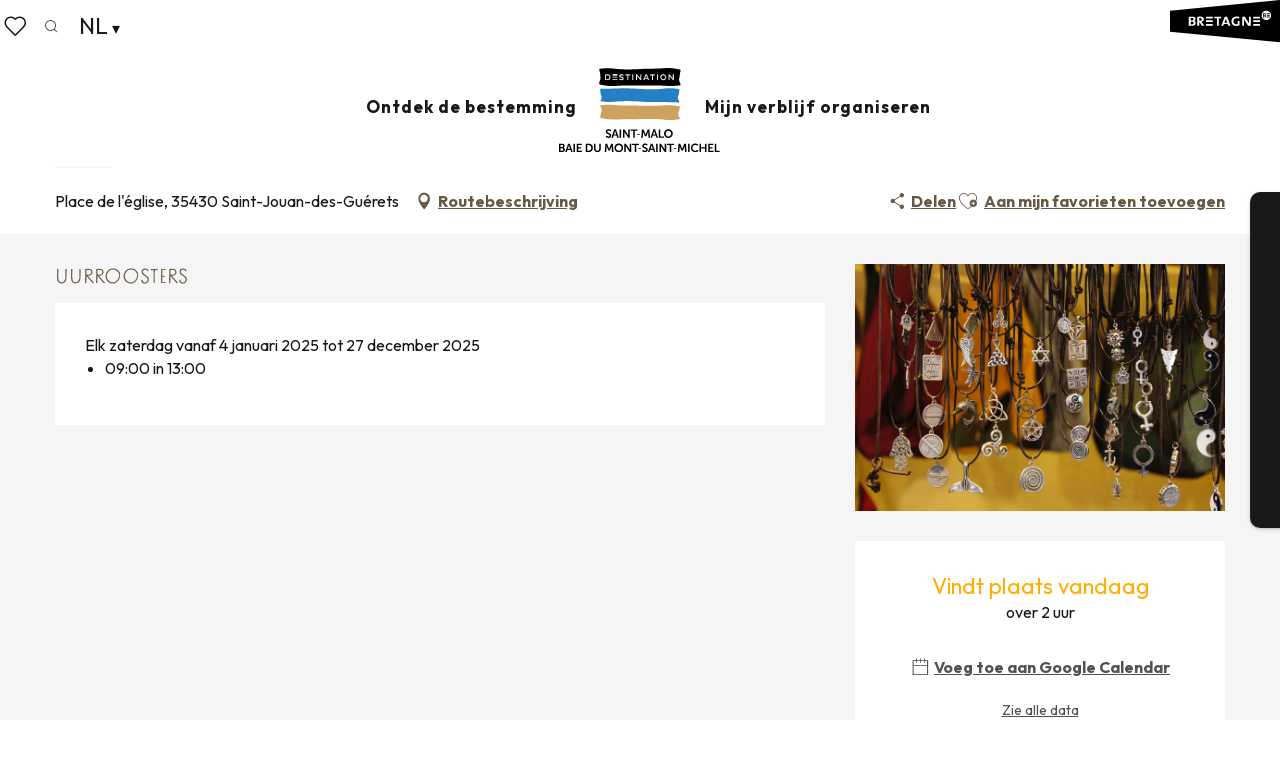

--- FILE ---
content_type: text/html; charset=UTF-8
request_url: https://nl.saint-malo-tourisme.com/aanbiedingen/marche-de-saint-jouan-des-guerets-saint-jouan-des-guerets-nl-3708052/
body_size: 31789
content:
<!doctype html>
<html class="no-js" lang="nl-NL"><head><script type="importmap">{"imports":{"jquery":"https:\/\/woody.cloudly.space\/app\/themes\/woody-theme\/src\/lib\/custom\/jquery@3.7.1.min.mjs","highcharts":"https:\/\/woody.cloudly.space\/app\/dist\/saint-malo-tourisme\/addons\/woody-library\/static\/lib\/highcharts-12.1.2\/code\/es-modules\/masters\/highcharts.src.js","woody_library_filter":"https:\/\/woody.cloudly.space\/app\/dist\/saint-malo-tourisme\/addons\/woody-library\/js\/filter.3dd4b7bece.js","woody_library_woody_component":"https:\/\/woody.cloudly.space\/app\/dist\/saint-malo-tourisme\/addons\/woody-library\/js\/modules\/components\/woody-component.f868fc8be0.mjs","woody_library_woody_controller":"https:\/\/woody.cloudly.space\/app\/dist\/saint-malo-tourisme\/addons\/woody-library\/js\/modules\/controllers\/woody-controller.2db0174bdc.mjs","woody_library_summary_map_manager":"https:\/\/woody.cloudly.space\/app\/dist\/saint-malo-tourisme\/addons\/woody-library\/js\/modules\/managers\/summary\/summary-map-manager.84afb4d49a.mjs","woody_library_summary_accordion_manager":"https:\/\/woody.cloudly.space\/app\/dist\/saint-malo-tourisme\/addons\/woody-library\/js\/modules\/managers\/summary\/summary-accordion-manager.9b68213f2a.mjs","woody_library_interactive_svg_component":"https:\/\/woody.cloudly.space\/app\/dist\/saint-malo-tourisme\/addons\/woody-library\/js\/modules\/components\/interactive-svg\/interactive-svg-component.88c1dab784.mjs","woody_library_card_uniq_component":"https:\/\/woody.cloudly.space\/app\/dist\/saint-malo-tourisme\/addons\/woody-library\/js\/modules\/components\/card\/card-uniq-component.c74c472f73.mjs","woody_library_card_toggler_component":"https:\/\/woody.cloudly.space\/app\/dist\/saint-malo-tourisme\/addons\/woody-library\/js\/modules\/components\/card\/card-toggler-component.ba73258649.mjs","woody_library_card_slider_component":"https:\/\/woody.cloudly.space\/app\/dist\/saint-malo-tourisme\/addons\/woody-library\/js\/modules\/components\/card\/card-slider-component.f64561b34f.mjs","woody_library_card_map_slider_component":"https:\/\/woody.cloudly.space\/app\/dist\/saint-malo-tourisme\/addons\/woody-library\/js\/modules\/components\/card\/card-map-slider-component.mjs","woody_library_card_map_manager":"https:\/\/woody.cloudly.space\/app\/dist\/saint-malo-tourisme\/addons\/woody-library\/js\/modules\/managers\/card\/card-map-manager.aa96fe0af2.mjs","woody_library_summary_controller":"https:\/\/woody.cloudly.space\/app\/dist\/saint-malo-tourisme\/addons\/woody-library\/js\/modules\/controllers\/summary\/summary-controller.56dc30afe7.mjs","woody_library_focus_controller":"https:\/\/woody.cloudly.space\/app\/dist\/saint-malo-tourisme\/addons\/woody-library\/js\/modules\/controllers\/focus\/focus-controller.779736d3ae.mjs","woody_library_focus_map_controller":"https:\/\/woody.cloudly.space\/app\/dist\/saint-malo-tourisme\/addons\/woody-library\/js\/modules\/controllers\/focus\/focus-map-controller.fa756137c4.mjs","woody_library_focus_svg_controller":"https:\/\/woody.cloudly.space\/app\/dist\/saint-malo-tourisme\/addons\/woody-library\/js\/modules\/controllers\/focus\/focus-svg-controller.e0e66f5917.mjs","woody_library_get_there_link_component":"https:\/\/woody.cloudly.space\/app\/dist\/saint-malo-tourisme\/addons\/woody-library\/js\/modules\/components\/get-there\/get-there-link-component.236c7b036d.mjs","woody_library_reveal_component":"https:\/\/woody.cloudly.space\/app\/dist\/saint-malo-tourisme\/addons\/woody-library\/js\/modules\/components\/reveal\/reveal-component.ae2427d122.mjs","woody_addon_touristicmaps_utils":"https:\/\/woody.cloudly.space\/app\/dist\/saint-malo-tourisme\/addons\/woody-addon-touristicmaps\/js\/utils\/woody-addon-touristicmaps-utils.7b4d5b3788.mjs","woody_addon_touristicmaps_map_manager":"https:\/\/woody.cloudly.space\/app\/dist\/saint-malo-tourisme\/addons\/woody-addon-touristicmaps\/js\/managers\/woody-addon-touristicmaps-map-manager.edda107722.mjs","woody_addon_touristicmaps_map_component":"https:\/\/woody.cloudly.space\/app\/dist\/saint-malo-tourisme\/addons\/woody-addon-touristicmaps\/js\/components\/woody-addon-touristicmaps-map-component.3be29cb99e.mjs","woody_addon_touristicmaps_map_control":"https:\/\/woody.cloudly.space\/app\/dist\/saint-malo-tourisme\/addons\/woody-addon-touristicmaps\/js\/controls\/woody-addon-touristicmaps-map-control.3ad63029a2.mjs","woody_addon_touristicmaps_center_france_map_control":"https:\/\/woody.cloudly.space\/app\/dist\/saint-malo-tourisme\/addons\/woody-addon-touristicmaps\/js\/controls\/woody-addon-touristicmaps-center-france-map-control.bfd154a095.mjs","woody_addon_touristicmaps_search_city_map_control":"https:\/\/woody.cloudly.space\/app\/dist\/saint-malo-tourisme\/addons\/woody-addon-touristicmaps\/js\/controls\/woody-addon-touristicmaps-search-city-map-control.c837cfe0f5.mjs","woody_scrollytelling_controller":"https:\/\/woody.cloudly.space\/app\/dist\/saint-malo-tourisme\/addons\/woody-addon-scrollytelling\/js\/controllers\/woody-scrollytelling-controller.b0b3becd69.mjs","woody_scrollytelling_menu_controller":"https:\/\/woody.cloudly.space\/app\/dist\/saint-malo-tourisme\/addons\/woody-addon-scrollytelling\/js\/controllers\/woody-scrollytelling-menu-controller.50cfce8b7a.mjs","woody_scrollytelling_group_controller":"https:\/\/woody.cloudly.space\/app\/dist\/saint-malo-tourisme\/addons\/woody-addon-scrollytelling\/js\/controllers\/woody-scrollytelling-group-controller.893fc29d3a.mjs","woody_django_prompt_controller":"https:\/\/woody.cloudly.space\/app\/dist\/saint-malo-tourisme\/addons\/woody-addon-django\/js\/controllers\/woody-django-prompt-controller.947ae4ebce.mjs","woody_addon_roadbook_global":"https:\/\/woody.cloudly.space\/app\/dist\/saint-malo-tourisme\/addons\/woody-addon-roadbook\/js\/woody-addon-roadbook-global.bac59b597b.mjs","woody_addon_roadbook_elements":"https:\/\/woody.cloudly.space\/app\/dist\/saint-malo-tourisme\/addons\/woody-addon-roadbook\/js\/woody-addon-roadbook-elements.1ebf10e34f.mjs","woody_addon_roadbook_tools":"https:\/\/woody.cloudly.space\/app\/dist\/saint-malo-tourisme\/addons\/woody-addon-roadbook\/js\/woody-addon-roadbook-tools.4c62973343.mjs","woody_addon_roadbook_feed":"https:\/\/woody.cloudly.space\/app\/dist\/saint-malo-tourisme\/addons\/woody-addon-roadbook\/js\/woody-addon-roadbook-feed.75f6c0ef11.mjs","woody_addon_roadbook_front":"https:\/\/woody.cloudly.space\/app\/dist\/saint-malo-tourisme\/addons\/woody-addon-roadbook\/js\/woody-addon-roadbook-front.e97c97cdf2.mjs","woody_addon_roadbook_django":"https:\/\/woody.cloudly.space\/app\/dist\/saint-malo-tourisme\/addons\/woody-addon-roadbook\/js\/woody-addon-roadbook-django.d8fae5bb70.mjs","woody_roadbook_sheet_list_controller":"https:\/\/woody.cloudly.space\/app\/dist\/saint-malo-tourisme\/addons\/woody-addon-roadbook\/js\/controllers\/woody-roadbook-sheet-list-controller.a3aea218c2.mjs","woody_roadbook_map_global_controller":"https:\/\/woody.cloudly.space\/app\/dist\/saint-malo-tourisme\/addons\/woody-addon-roadbook\/js\/controllers\/woody-roadbook-map-global-controller.ca5ca46b9e.mjs","woody_hawwwai_itinerary_elevation_chart_component":"https:\/\/woody.cloudly.space\/app\/dist\/saint-malo-tourisme\/addons\/woody-addon-hawwwai\/js\/components\/woody-hawwwai-itinerary-elevation-chart-component.1b7e9b6c9a.mjs","woody_hawwwai_itinerary_reveal_controller":"https:\/\/woody.cloudly.space\/app\/dist\/saint-malo-tourisme\/addons\/woody-addon-hawwwai\/js\/controllers\/woody-hawwwai-itinerary-reveal-controller.2d8a9d49dc.mjs","woody_hawwwai_itinerary_reveal_toggler_controller":"https:\/\/woody.cloudly.space\/app\/dist\/saint-malo-tourisme\/addons\/woody-addon-hawwwai\/js\/controllers\/woody-hawwwai-itinerary-reveal-toggler-controller.26149551a6.mjs","woody_hawwwai_itinerary_pois_controller":"https:\/\/woody.cloudly.space\/app\/dist\/saint-malo-tourisme\/addons\/woody-addon-hawwwai\/js\/controllers\/woody-hawwwai-itinerary-pois-controller.2dce389938.mjs","woody_lib_utils":"https:\/\/nl.saint-malo-tourisme.com\/app\/dist\/saint-malo-tourisme\/addons\/woody-lib-utils\/js\/woody-lib-utils.93266841fa.mjs","woody_addon_search_engine_component":"https:\/\/nl.saint-malo-tourisme.com\/app\/dist\/saint-malo-tourisme\/addons\/woody-addon-search\/js\/components\/woody-addon-search-engine-component.b36f6a3b7b.mjs","woody_addon_search_main":"https:\/\/nl.saint-malo-tourisme.com\/app\/dist\/saint-malo-tourisme\/addons\/woody-addon-search\/js\/woody-addon-search-main.6ea2fe98ba.mjs","woody_addon_search_engine_input_component":"https:\/\/nl.saint-malo-tourisme.com\/app\/dist\/saint-malo-tourisme\/addons\/woody-addon-search\/js\/components\/woody-addon-search-engine-input-component.1e6a90e877.mjs","woody_addon_search_engine_input_dropdown_component":"https:\/\/nl.saint-malo-tourisme.com\/app\/dist\/saint-malo-tourisme\/addons\/woody-addon-search\/js\/components\/woody-addon-search-engine-input-dropdown-component.c7e89a83ab.mjs","woody_addon_search_engine_filters_component":"https:\/\/nl.saint-malo-tourisme.com\/app\/dist\/saint-malo-tourisme\/addons\/woody-addon-search\/js\/components\/woody-addon-search-engine-filters-component.cc5fa80115.mjs","woody_addon_search_engine_results_component":"https:\/\/nl.saint-malo-tourisme.com\/app\/dist\/saint-malo-tourisme\/addons\/woody-addon-search\/js\/components\/woody-addon-search-engine-results-component.6af4667b89.mjs","woody_addon_search_data_controller":"https:\/\/nl.saint-malo-tourisme.com\/app\/dist\/saint-malo-tourisme\/addons\/woody-addon-search\/js\/controllers\/woody-addon-search-data-controller.37ba7a191c.mjs","fuse.js":"https:\/\/nl.saint-malo-tourisme.com\/app\/dist\/saint-malo-tourisme\/addons\/woody-addon-search\/static\/js\/fuse-v6.4.1\/fuse.esm.min.js","woody_addon_devtools_main":"https:\/\/nl.saint-malo-tourisme.com\/app\/dist\/saint-malo-tourisme\/addons\/woody-addon-devtools\/js\/woody-addon-devtools-main.5ef617cfdb.mjs","woody_addon_devtools_tools":"https:\/\/nl.saint-malo-tourisme.com\/app\/dist\/saint-malo-tourisme\/addons\/woody-addon-devtools\/js\/woody-addon-devtools-tools.54d58a68c5.mjs","woody_addon_devtools_color_palette":"https:\/\/nl.saint-malo-tourisme.com\/app\/dist\/saint-malo-tourisme\/addons\/woody-addon-devtools\/js\/woody-addon-devtools-color-palette.a8a41da40b.mjs","woody_addon_devtools_style_shift":"https:\/\/nl.saint-malo-tourisme.com\/app\/dist\/saint-malo-tourisme\/addons\/woody-addon-devtools\/js\/woody-addon-devtools-style-shift.c4f6081742.mjs","woody_addon_devtools_fake_touristic_sheet":"https:\/\/nl.saint-malo-tourisme.com\/app\/dist\/saint-malo-tourisme\/addons\/woody-addon-devtools\/js\/woody-addon-devtools-fake-touristic-sheet.2cb516cd17.mjs","woody_addon_circuits_component":"https:\/\/nl.saint-malo-tourisme.com\/app\/dist\/saint-malo-tourisme\/addons\/woody-addon-circuits\/js\/components\/woody-addon-circuits-component.4a6e8f9880.mjs","woody_addon_circuits_day_component":"https:\/\/nl.saint-malo-tourisme.com\/app\/dist\/saint-malo-tourisme\/addons\/woody-addon-circuits\/js\/components\/woody-addon-circuits-day-component.1b03859ec2.mjs","woody_addon_circuits_day_map_manager":"https:\/\/nl.saint-malo-tourisme.com\/app\/dist\/saint-malo-tourisme\/addons\/woody-addon-circuits\/js\/managers\/woody-addon-circuits-day-map-manager.b4b2246a61.mjs","woody_addon_deals_filters":"https:\/\/nl.saint-malo-tourisme.com\/app\/dist\/saint-malo-tourisme\/addons\/woody-addon-deals\/js\/woody-addon-deals-filters.350b5e97c3.mjs","woody_addon_deals_cart":"https:\/\/nl.saint-malo-tourisme.com\/app\/dist\/saint-malo-tourisme\/addons\/woody-addon-deals\/js\/woody-addon-deals-cart.b21bf5b83d.mjs","woody_addon_deals_tools":"https:\/\/nl.saint-malo-tourisme.com\/app\/dist\/saint-malo-tourisme\/addons\/woody-addon-deals\/js\/woody-addon-deals-tools.77d58998bc.mjs","woody_addon_tides_timer":"https:\/\/nl.saint-malo-tourisme.com\/app\/dist\/saint-malo-tourisme\/addons\/woody-addon-tides\/js\/woody-addon-tides-timer.f6e5c296ba.mjs","woody_addon_campaigns_blocks":"https:\/\/nl.saint-malo-tourisme.com\/app\/dist\/saint-malo-tourisme\/addons\/woody-addon-claims\/js\/woody-addon-campaigns-blocks.cd7b0fdfb1.mjs","woody_addon_claims_blocks":"https:\/\/nl.saint-malo-tourisme.com\/app\/dist\/saint-malo-tourisme\/addons\/woody-addon-claims\/js\/woody-addon-claims-blocks.d6b0ec349c.mjs","woody_addon_favorites_tools":"https:\/\/nl.saint-malo-tourisme.com\/app\/dist\/saint-malo-tourisme\/addons\/woody-addon-favorites\/js\/woody-addon-favorites-tools.a62982472b.mjs","woody_addon_favorites_btn":"https:\/\/nl.saint-malo-tourisme.com\/app\/dist\/saint-malo-tourisme\/addons\/woody-addon-favorites\/js\/woody-addon-favorites-btn.371d024552.mjs","woody_addon_favorites_cart":"https:\/\/nl.saint-malo-tourisme.com\/app\/dist\/saint-malo-tourisme\/addons\/woody-addon-favorites\/js\/woody-addon-favorites-cart.8cde9822f9.mjs","woody_addon_favorites_sections":"https:\/\/nl.saint-malo-tourisme.com\/app\/dist\/saint-malo-tourisme\/addons\/woody-addon-favorites\/js\/woody-addon-favorites-sections.3f22f9e727.mjs"}}</script><title>Marché de Saint-Jouan-des-Guérets (Saint-Jouan-des-Guérets) | Saint-Malo - Baai van de Mont-Saint-Michel - Toerisme</title><script>window.globals={"ancestors":{"chapter1":"Offres SIT","chapter2":"FMA - March\u00e9 de Saint-Jouan-des-Gu\u00e9rets (Saint-Jouan-des-Gu\u00e9rets) 3708052","chapter3":null},"current_lang":"nl","current_locale":"nl","current_locale_region":"nl_NL","env":"prod","languages":["fr","de","en","nl","es","it"],"post_id":6720,"post_image":"https:\/\/api.cloudly.space\/resize\/crop\/1200\/627\/60\/aHR0cHM6Ly9jZHQzNS5tZWRpYS50b3VyaW5zb2Z0LmV1L3VwbG9hZC9CaWpvdXgtam9zZS1tYXJpYS1nYXJjaWEtZ2FyY2lhLXVuc3BsYXNoLmpwZw==\/image.jpg","post_title":"FMA - March\u00e9 de Saint-Jouan-des-Gu\u00e9rets (Saint-Jouan-des-Gu\u00e9rets) 3708052","post_type":"touristic_sheet","post_modified":"2025-12-05 18:26:22+01:00","sheet_id":3708052,"site_key":"saint-malo-tourisme","tags":{"places":[],"seasons":[],"themes":[],"targets":[],"leaflet_type":[],"visitor_category":[],"accommodation_category":[],"mobility_category":[],"channel_category":[]},"woody_options_pages":{"search_url":82906,"deals":{"cart":{"post_id":0,"url":"https:\/\/nl.saint-malo-tourisme.com\/aanbiedingen\/marche-de-saint-jouan-des-guerets-saint-jouan-des-guerets-nl-3708052\/"},"printable":{"post_id":0,"url":"https:\/\/nl.saint-malo-tourisme.com\/aanbiedingen\/marche-de-saint-jouan-des-guerets-saint-jouan-des-guerets-nl-3708052\/"}},"tides_url":0,"weather_url":0,"favorites_url":82909},"search":{"api":{"uri":"https:\/\/api.tourism-system.com\/v2\/woody\/search\/nl\/v2","args":{"size":15,"threshold":0.5}}},"tmaps":{"url_api":"https:\/\/api.touristicmaps.com\/lib\/mod.mjs","url_api_lazy":"https:\/\/api.touristicmaps.com\/lib\/lazy.mjs"},"django":{"app_url":"https:\/\/app.django.travel\/#\/saint-malo-tourisme?referrer=https%3A%2F%2Fnl.saint-malo-tourisme.com%2Faanbiedingen%2Fmarche-de-saint-jouan-des-guerets-saint-jouan-des-guerets-nl-3708052"},"hawwwai":{"sheet_options":{"nearby_distance_max":5000}}}</script><script type="text/javascript">window.gdprAppliesGlobally=true;(function(){function a(e){if(!window.frames[e]){if(document.body&&document.body.firstChild){var t=document.body;var n=document.createElement("iframe");n.style.display="none";n.name=e;n.title=e;t.insertBefore(n,t.firstChild)}else{setTimeout(function(){a(e)},5)}}}function e(n,r,o,c,s){function e(e,t,n,a){if(typeof n!=="function"){return}if(!window[r]){window[r]=[]}var i=false;if(s){i=s(e,t,n)}if(!i){window[r].push({command:e,parameter:t,callback:n,version:a})}}e.stub=true;function t(a){if(!window[n]||window[n].stub!==true){return}if(!a.data){return}var i=typeof a.data==="string";var e;try{e=i?JSON.parse(a.data):a.data}catch(t){return}if(e[o]){var r=e[o];window[n](r.command,r.parameter,function(e,t){var n={};n[c]={returnValue:e,success:t,callId:r.callId};a.source.postMessage(i?JSON.stringify(n):n,"*")},r.version)}}if(typeof window[n]!=="function"){window[n]=e;if(window.addEventListener){window.addEventListener("message",t,false)}else{window.attachEvent("onmessage",t)}}}e("__tcfapi","__tcfapiBuffer","__tcfapiCall","__tcfapiReturn");a("__tcfapiLocator");(function(e){var t=document.createElement("script");t.id="spcloader";t.type="text/javascript";t.async=true;t.src="https://sdk.privacy-center.org/"+e+"/loader.js?target="+document.location.hostname;t.charset="utf-8";var n=document.getElementsByTagName("script")[0];n.parentNode.insertBefore(t,n)})("a5c68e58-d520-4b8b-9ebc-15ea4b12f02b")})();</script><script type="text/javascript">document.addEventListener("DOMContentLoaded",function(){document.querySelectorAll("a[href='#consentframework'],a[href='#cmp']").forEach(function(e){e.setAttribute("href","javascript:Didomi.preferences.show();")})});</script><link rel="preconnect" href="https://fonts.gstatic.com" crossorigin><link rel="preconnect" href="https://fonts.googleapis.com" crossorigin><link rel="preconnect" href="https://www.googletagmanager.com" crossorigin><link rel="preconnect" href="https://woody.cloudly.space" crossorigin><link rel="preconnect" href="https://api.cloudly.space" crossorigin><script>window.dataLayer=window.dataLayer?window.dataLayer:[];window.dataLayer.push({"event":"globals","data":{"env":"prod","site_key":"saint-malo-tourisme","page":{"id_page":6720,"name":"FMA &#8211; March\u00e9 de Saint-Jouan-des-Gu\u00e9rets (Saint-Jouan-des-Gu\u00e9rets) #3708052","page_type":"touristic_sheet","tags":{"places":[],"seasons":[],"themes":[],"targets":[],"leaflet_type":[],"visitor_category":[],"accommodation_category":[],"mobility_category":[],"channel_category":[]}},"lang":"nl","rdbk":{"enable":false},"sheet":{"id_sheet":3708052,"id_sit":"SAINTMALO-TOURISME-FMABRE035V51DAFE","id_reservation":null,"name":"March\u00e9 de Saint-Jouan-des-Gu\u00e9rets - Saint-Jouan-des-Gu\u00e9rets","type":"F\u00eates et Manifestations","bordereau":"FMA","city":"Saint-Jouan-des-Gu\u00e9rets"}}});</script><script>(function(w,d,s,l,i) { w[l]=w[l]||[]; w[l].push({ 'gtm.start': new Date().getTime(),event: 'gtm.js' }); var f=d.getElementsByTagName(s)[0], j=d.createElement(s),dl=l!='dataLayer'? '&l='+l:''; j.async=true; j.src='https://www.googletagmanager.com/gtm.js?id='+i+dl; f.parentNode.insertBefore(j,f); })(window,document,'script','dataLayer','GTM-PQ3S3N7');</script><link rel="canonical" href="https://nl.saint-malo-tourisme.com/aanbiedingen/marche-de-saint-jouan-des-guerets-saint-jouan-des-guerets-nl-3708052/"/><meta charset="UTF-8"/><meta http-equiv="X-UA-Compatible" content="IE=edge"/><meta name="generator" content="Raccourci Agency - WP"/><meta name="viewport" content="width=device-width,initial-scale=1"/><meta name="robots" content="max-snippet:-1, max-image-preview:large, max-video-preview:-1"/><meta property="og:type" content="website"/><meta property="og:url" content="https://nl.saint-malo-tourisme.com/aanbiedingen/marche-de-saint-jouan-des-guerets-saint-jouan-des-guerets-nl-3708052/"/><meta name="twitter:card" content="summary"/><meta property="og:site_name" content="Saint-Malo - Baai van de Mont-Saint-Michel - Toerisme"/><meta property="og:locale" content="nl_NL"/><meta property="og:locale:alternate" content="en_GB"/><meta property="og:locale:alternate" content="es_ES"/><meta property="og:locale:alternate" content="it_IT"/><meta property="og:locale:alternate" content="fr_FR"/><meta property="og:locale:alternate" content="de_DE"/><meta name="description" property="og:description" content=""/><meta property="og:title" content="Marché de Saint-Jouan-des-Guérets - Saint-Jouan-des-Guérets"/><meta name="twitter:title" content="Marché de Saint-Jouan-des-Guérets - Saint-Jouan-des-Guérets"/><meta name="twitter:description" content=""/><meta name="format-detection" content="telephone=no"/><meta property="og:image" content="https://api.cloudly.space/resize/crop/1200/627/60/aHR0cHM6Ly9jZHQzNS5tZWRpYS50b3VyaW5zb2Z0LmV1L3VwbG9hZC9CaWpvdXgtam9zZS1tYXJpYS1nYXJjaWEtZ2FyY2lhLXVuc3BsYXNoLmpwZw==/image.jpg"/><meta name="twitter:image" content="https://api.cloudly.space/resize/crop/1024/512/60/aHR0cHM6Ly9jZHQzNS5tZWRpYS50b3VyaW5zb2Z0LmV1L3VwbG9hZC9CaWpvdXgtam9zZS1tYXJpYS1nYXJjaWEtZ2FyY2lhLXVuc3BsYXNoLmpwZw==/image.jpg"/><meta name="thumbnail" content="https://api.cloudly.space/resize/crop/1200/1200/60/aHR0cHM6Ly9jZHQzNS5tZWRpYS50b3VyaW5zb2Z0LmV1L3VwbG9hZC9CaWpvdXgtam9zZS1tYXJpYS1nYXJjaWEtZ2FyY2lhLXVuc3BsYXNoLmpwZw==/image.jpg"/><script type="application/ld+json" class="woody-schema-graph">{"@context":"https:\/\/schema.org","@graph":[{"@type":"WebSite","url":"https:\/\/nl.saint-malo-tourisme.com","name":"Saint-Malo - Baai van de Mont-Saint-Michel - Toerisme","description":"Offici\u00eble website van de toeristische dienst van Saint-Malo Baie du Mont-Saint-Michel Toerisme dat emoties opwekt! Ontdek een veelzijdig gebied.","potentialAction":[{"@type":"SearchAction","target":"https:\/\/nl.saint-malo-tourisme.com\/zoeken\/?query={search_term_string}","query-input":"required name=search_term_string"}]},{"@type":"WebPage","url":"https:\/\/nl.saint-malo-tourisme.com\/aanbiedingen\/marche-de-saint-jouan-des-guerets-saint-jouan-des-guerets-nl-3708052\/","headline":"FMA \u2013 March\u00e9 de Saint-Jouan-des-Gu\u00e9rets (Saint-Jouan-des-Gu\u00e9rets) #3708052 | Saint-Malo - Baai van de Mont-Saint-Michel - Toerisme","inLanguage":"nl-NL","datePublished":"2025-12-05 17:26:22","dateModified":"2025-12-05 17:26:22","description":""},{"@type":"Event","name":"March\u00e9 de Saint-Jouan-des-Gu\u00e9rets","description":"","url":"","location":{"@type":"Place","name":"Adres","address":{"@type":"PostalAddress","streetAddress":"Place de l'\u00e9glise","addressLocality":"Saint-Jouan-des-Gu\u00e9rets","postalCode":"35430","addressCountry":"FRANCE"},"geo":{"@type":"GeoCoordinates","latitude":"48.5991120","longitude":"-1.9725653"}},"startDate":"2025-01-04","endDate":"2025-12-27","eventAttendanceMode":"http:\/\/schema.org\/OfflineEventAttendanceMode","eventStatus":"http:\/\/schema.org\/EventScheduled","image":["https:\/\/cdt35.media.tourinsoft.eu\/upload\/Bijoux-jose-maria-garcia-garcia-unsplash.jpg"]}]}</script><style>img:is([sizes="auto" i], [sizes^="auto," i]) { contain-intrinsic-size: 3000px 1500px }</style><link rel="alternate" href="https://www.saint-malo-tourisme.com/offres/marche-de-saint-jouan-des-guerets-saint-jouan-des-guerets-fr-3708052/" hreflang="fr" /><link rel="alternate" href="https://de.saint-malo-tourisme.com/angebote/marche-de-saint-jouan-des-guerets-saint-jouan-des-guerets-de-3708052/" hreflang="de" /><link rel="alternate" href="https://www.saint-malo-tourisme.co.uk/offers/marche-de-saint-jouan-des-guerets-saint-jouan-des-guerets-en-3708052/" hreflang="en" /><link rel="alternate" href="https://nl.saint-malo-tourisme.com/aanbiedingen/marche-de-saint-jouan-des-guerets-saint-jouan-des-guerets-nl-3708052/" hreflang="nl" /><link rel="alternate" href="https://www.saint-malo-tourisme.es/ofertas/marche-de-saint-jouan-des-guerets-saint-jouan-des-guerets-es-3708052/" hreflang="es" /><link rel="alternate" href="https://www.saint-malo-tourisme.it/offertas/marche-de-saint-jouan-des-guerets-saint-jouan-des-guerets-it-3708052/" hreflang="it" /><link rel='preload' as='style' onload='this.onload=null;this.rel="stylesheet"' id='addon-search-stylesheet-css' href='https://woody.cloudly.space/app/dist/saint-malo-tourisme/addons/woody-addon-search/css/woody-addon-search.ebc1661509.css?ver=3.1.22' media='screen' /><noscript><link rel='stylesheet' id='addon-search-stylesheet-css' href='https://woody.cloudly.space/app/dist/saint-malo-tourisme/addons/woody-addon-search/css/woody-addon-search.ebc1661509.css?ver=3.1.22' media='screen' /></noscript><link rel='preload' as='style' onload='this.onload=null;this.rel="stylesheet"' id='addon-touristicmaps-stylesheet-css' href='https://woody.cloudly.space/app/dist/saint-malo-tourisme/addons/woody-addon-touristicmaps/css/woody-addon-touristicmaps.42aea2a6d2.css?ver=2.0.17' media='all' /><noscript><link rel='stylesheet' id='addon-touristicmaps-stylesheet-css' href='https://woody.cloudly.space/app/dist/saint-malo-tourisme/addons/woody-addon-touristicmaps/css/woody-addon-touristicmaps.42aea2a6d2.css?ver=2.0.17' media='all' /></noscript><link rel='preload' as='style' onload='this.onload=null;this.rel="stylesheet"' id='addon-scrollytelling-stylesheet-css' href='https://woody.cloudly.space/app/dist/saint-malo-tourisme/addons/woody-addon-scrollytelling/css/woody-addon-scrollytelling.ee9d3e51fb.css?ver=1.0.31' media='all' /><noscript><link rel='stylesheet' id='addon-scrollytelling-stylesheet-css' href='https://woody.cloudly.space/app/dist/saint-malo-tourisme/addons/woody-addon-scrollytelling/css/woody-addon-scrollytelling.ee9d3e51fb.css?ver=1.0.31' media='all' /></noscript><link rel='preload' as='style' onload='this.onload=null;this.rel="stylesheet"' id='addon-django-stylesheet-css' href='https://woody.cloudly.space/app/dist/saint-malo-tourisme/addons/woody-addon-django/css/woody-addon-django.84df40ead7.css?ver=2.7.26' media='screen' /><noscript><link rel='stylesheet' id='addon-django-stylesheet-css' href='https://woody.cloudly.space/app/dist/saint-malo-tourisme/addons/woody-addon-django/css/woody-addon-django.84df40ead7.css?ver=2.7.26' media='screen' /></noscript><link rel='preload' as='style' onload='this.onload=null;this.rel="stylesheet"' id='addon-deals-stylesheet-css' href='https://woody.cloudly.space/app/dist/saint-malo-tourisme/addons/woody-addon-deals/css/woody-addon-deals.18a5d80d02.css' media='all' /><noscript><link rel='stylesheet' id='addon-deals-stylesheet-css' href='https://woody.cloudly.space/app/dist/saint-malo-tourisme/addons/woody-addon-deals/css/woody-addon-deals.18a5d80d02.css' media='all' /></noscript><link rel='preload' as='style' onload='this.onload=null;this.rel="stylesheet"' id='addon-hawwwai-stylesheet-css' href='https://woody.cloudly.space/app/dist/saint-malo-tourisme/addons/woody-addon-hawwwai/css/front/woody-addon-hawwwai.ebf78ef83d.css?ver=3.4.66' media='all' /><noscript><link rel='stylesheet' id='addon-hawwwai-stylesheet-css' href='https://woody.cloudly.space/app/dist/saint-malo-tourisme/addons/woody-addon-hawwwai/css/front/woody-addon-hawwwai.ebf78ef83d.css?ver=3.4.66' media='all' /></noscript><link rel='preload' as='style' onload='this.onload=null;this.rel="stylesheet"' id='addon-hawwwai-stylesheet-iti-css' href='https://woody.cloudly.space/app/dist/saint-malo-tourisme/addons/woody-addon-hawwwai/css/front/woody-addon-hawwwai-iti.551a3c1b6d.css?ver=3.4.66' media='all' /><noscript><link rel='stylesheet' id='addon-hawwwai-stylesheet-iti-css' href='https://woody.cloudly.space/app/dist/saint-malo-tourisme/addons/woody-addon-hawwwai/css/front/woody-addon-hawwwai-iti.551a3c1b6d.css?ver=3.4.66' media='all' /></noscript><link rel='preload' as='style' onload='this.onload=null;this.rel="stylesheet"' id='addon-tides-stylesheet-css' href='https://woody.cloudly.space/app/dist/saint-malo-tourisme/addons/woody-addon-tides/css/woody-addon-tides.f9945f3c0d.css' media='all' /><noscript><link rel='stylesheet' id='addon-tides-stylesheet-css' href='https://woody.cloudly.space/app/dist/saint-malo-tourisme/addons/woody-addon-tides/css/woody-addon-tides.f9945f3c0d.css' media='all' /></noscript><link rel='preload' as='style' onload='this.onload=null;this.rel="stylesheet"' id='addon-campaigns-stylesheet-css' href='https://woody.cloudly.space/app/dist/saint-malo-tourisme/addons/woody-addon-claims/css/woody-addon-campaigns.1a1f82fdef.css' media='all' /><noscript><link rel='stylesheet' id='addon-campaigns-stylesheet-css' href='https://woody.cloudly.space/app/dist/saint-malo-tourisme/addons/woody-addon-claims/css/woody-addon-campaigns.1a1f82fdef.css' media='all' /></noscript><link rel='stylesheet' id='main-stylesheet-chunk-0-css' href='https://woody.cloudly.space/app/dist/saint-malo-tourisme/css/main_chunk_1.b6e3269926.css' media='screen' /><link rel='stylesheet' id='main-stylesheet-chunk-1-css' href='https://woody.cloudly.space/app/dist/saint-malo-tourisme/css/main_chunk_2.c06fe16c88.css' media='screen' /><link rel='stylesheet' id='main-stylesheet-chunk-2-css' href='https://woody.cloudly.space/app/dist/saint-malo-tourisme/css/main_chunk_3.bc8452c19f.css' media='screen' /><link rel='stylesheet' id='main-stylesheet-chunk-3-css' href='https://woody.cloudly.space/app/dist/saint-malo-tourisme/css/main_chunk_4.ebedf5d1b5.css' media='screen' /><link rel='preload' as='style' onload='this.onload=null;this.rel="stylesheet"' id='wicon-stylesheet-css' href='https://woody.cloudly.space/app/dist/saint-malo-tourisme/css/wicon.a30d3c5f9d.css' media='screen' /><noscript><link rel='stylesheet' id='wicon-stylesheet-css' href='https://woody.cloudly.space/app/dist/saint-malo-tourisme/css/wicon.a30d3c5f9d.css' media='screen' /></noscript><link rel='stylesheet' id='print-stylesheet-css' href='https://woody.cloudly.space/app/dist/saint-malo-tourisme/css/print.4d24b59ee6.css' media='print' /><script defer src="https://woody.cloudly.space/app/dist/saint-malo-tourisme/addons/woody-addon-search/js/woody-addon-search.3155b7e4dc.js?ver=3.1.22" id="addon-search-javascripts-js"></script><script defer src="https://woody.cloudly.space/app/themes/woody-theme/src/js/static/obf.min.js?ver=2.3.146" id="obf-js"></script><script defer src="https://woody.cloudly.space/app/dist/saint-malo-tourisme/addons/woody-addon-eskalad/js/events/eskalad.c2bde38840.js?ver=6.3.3" id="woody-addon-eskalad-js"></script><script defer src="https://woody.cloudly.space/app/dist/saint-malo-tourisme/addons/woody-addon-eskalad/js/events/eskalad-page.5d2af865c3.js?ver=6.3.3" id="woody-addon-eskalad-page-js"></script><script defer src="https://woody.cloudly.space/app/themes/woody-theme/src/lib/custom/js.cookie@2.2.1.min.js" id="jsdelivr_jscookie-js"></script><script defer src="https://woody.cloudly.space/app/dist/saint-malo-tourisme/addons/woody-addon-deals/js/woody-addon-deals.4546cc79a5.js?ver=2.1.0" id="addon-deals-javascripts-js"></script><script id="jquery-js-before">
window.siteConfig = {"site_key":"saint-malo-tourisme","login":"public_saint-malo-tourisme_website","password":"c18bef04b3cef59cac31bb5f33f5b459","token":"ODM1Mjc2NDQxODAxOlNFWlhYbDVWYTBkUVVWNUZGVjVVWGxnYlFGdEVTbGxDVlZacVJWSlVSMTFGWFE9PTpXd0lOVUZKUUJBQlRDMU5VWGdZTVVWWlZCd1ZUV2dWWEN3QlRCMVVDQVEwPQ==","mapProviderKeys":{"otmKey":"0aa4583904f484530925f8a13813c43a8000124ce894865f954b31553ffe31e2","gmKey":"AIzaSyBMx446Q--mQj9mzuZhb7BGVDxac6NfFYc"},"api_url":"https:\/\/api.tourism-system.com","api_render_url":"https:\/\/api.tourism-system.com","current_lang":"nl","current_season":null,"languages":["fr","de","en","nl","es","it"],"pll_options":{"browser":0,"rewrite":1,"hide_default":0,"force_lang":3,"redirect_lang":0,"media_support":1,"uninstall":0,"sync":["taxonomies"],"post_types":["touristic_sheet","short_link","woody_topic","tourtrip_step","woody_rdbk_leaflets","woody_rdbk_feeds","testimony","deal","profile"],"taxonomies":["themes","places","seasons","targets","expression_category","profile_category","leaflet_category","visitor_category","accommodation_category","mobility_category","channel_category","trip_duration"],"domains":{"fr":"https:\/\/www.saint-malo-tourisme.com","de":"https:\/\/de.saint-malo-tourisme.com\/","en":"https:\/\/www.saint-malo-tourisme.co.uk\/","nl":"https:\/\/nl.saint-malo-tourisme.com\/","es":"https:\/\/www.saint-malo-tourisme.es\/","it":"https:\/\/www.saint-malo-tourisme.it\/"},"version":"3.5.4","first_activation":1638801469,"media":{"duplicate":0},"default_lang":"fr","previous_version":"3.5.3"}};
window.useLeafletLibrary=1;window.DrupalAngularConfig=window.DrupalAngularConfig || {};window.DrupalAngularConfig.mapProviderKeys={"otmKey":"0aa4583904f484530925f8a13813c43a8000124ce894865f954b31553ffe31e2","gmKey":"AIzaSyBMx446Q--mQj9mzuZhb7BGVDxac6NfFYc"};
</script><script type="module" src="https://woody.cloudly.space/app/themes/woody-theme/src/lib/custom/jquery@3.7.1.min.mjs" id="jquery-js"></script><script defer src="https://woody.cloudly.space/app/themes/woody-theme/src/lib/custom/moment-with-locales@2.22.2.min.js" id="jsdelivr_moment-js"></script><script id="woody-addon-hawwwai-sheet-js-extra">
var __hw = {"SECTIONS.TOURISM.SHEET.PERIODS.TODAY":"Vandaag","SECTIONS.TOURISM.SHEET.PERIODS.HAPPENING":"Vindt plaats","SECTIONS.TOURISM.SHEET.PERIODS.ENDED":"Klaar","SECTIONS.TOURISM.SHEET.PERIODS.ENDED_FOR_TODAY":"Klaar voor nu","SECTIONS.TOURISM.SHEET.PERIODS.FROM_TODAY":"Vanaf vandaag","SECTIONS.TOURISM.SHEET.PERIODS.FROM":"Vanaf","SECTIONS.TOURISM.SHEET.PERIODS.UNTIL_TODAY":"tot vandaag","SECTIONS.TOURISM.SHEET.PERIODS.TO":"tot","SECTIONS.TOURISM.SHEET.PERIODS.UNTIL":"tot","SECTIONS.TOURISM.SHEET.PERIODS.UNTIL_LONG":"tot","SECTIONS.TOURISM.SHEET.PERIODS.ON":"De","SECTIONS.TOURISM.SHEET.PERIODS.OPENED":"Geopend","SECTIONS.TOURISM.SHEET.PERIODS.CLOSED":"Gesloten","SECTIONS.TOURISM.SHEET.PERIODS.CLOSEDFORTODAY":"Gesloten voor vandaag","SECTIONS.TOURISM.SHEET.PERIODS.UNDEFINED":"Geen vastgelegde openingsuren","SECTIONS.TOURISM.SHEET.PERIODS.NOW":"Nu","GLOBAL.TIMES.TO":"naar"};
</script><script type="module" src="https://woody.cloudly.space/app/dist/saint-malo-tourisme/addons/woody-addon-hawwwai/js/woody-addon-hawwwai-sheet.8085ed1699.mjs?ver=3.4.66" id="woody-addon-hawwwai-sheet-js"></script><script defer src="https://woody.cloudly.space/app/dist/saint-malo-tourisme/addons/woody-addon-tides/js/woody-addon-tides.37b35374cb.js?ver=3.3.5" id="addon-tides-javascripts-js"></script><script defer src="https://woody.cloudly.space/app/themes/woody-theme/src/lib/npm/swiper/dist/js/swiper.min.js?ver=4.5.1" id="jsdelivr_swiper-js"></script><script type="module" src="https://woody.cloudly.space/app/dist/saint-malo-tourisme/addons/woody-addon-claims/js/woody-addon-claims.094619d2c3.mjs" id="addon-claims-javascripts-js"></script><script type="module" src="https://woody.cloudly.space/app/dist/saint-malo-tourisme/addons/woody-addon-favorites/js/woody-addon-favorites.f71ed91762.mjs" id="addon-favorites-javascripts-js"></script><script defer src="https://woody.cloudly.space/app/themes/woody-theme/src/lib/npm/flatpickr/dist/flatpickr.min.js?ver=4.5.7" id="jsdelivr_flatpickr-js"></script><script defer src="https://woody.cloudly.space/app/themes/woody-theme/src/lib/npm/flatpickr/dist/l10n/nl.js?ver=4.5.7" id="jsdelivr_flatpickr_l10n-js"></script><script defer src="https://woody.cloudly.space/app/themes/woody-theme/src/lib/custom/nouislider@10.1.0.min.js" id="jsdelivr_nouislider-js"></script><script defer src="https://woody.cloudly.space/app/themes/woody-theme/src/lib/custom/lazysizes@4.1.2.min.js" id="jsdelivr_lazysizes-js"></script><script defer src="https://woody.cloudly.space/app/themes/woody-theme/src/lib/custom/moment-timezone-with-data.min.js" id="jsdelivr_moment_tz-js"></script><script defer src="https://woody.cloudly.space/app/themes/woody-theme/src/lib/custom/rellax@1.10.1.min.js" id="jsdelivr_rellax-js"></script><script defer src="https://woody.cloudly.space/app/themes/woody-theme/src/lib/custom/iframeResizer@4.3.7.min.js?ver=4.3.7" id="jsdelivr_iframeresizer-js"></script><script defer src="https://woody.cloudly.space/app/themes/woody-theme/src/lib/npm/plyr/dist/plyr.min.js?ver=3.6.8" id="jsdelivr_plyr-js"></script><script defer src="https://woody.cloudly.space/wp/wp-includes/js/dist/hooks.min.js?ver=4d63a3d491d11ffd8ac6" id="wp-hooks-js"></script><script defer src="https://woody.cloudly.space/wp/wp-includes/js/dist/i18n.min.js?ver=5e580eb46a90c2b997e6" id="wp-i18n-js"></script><script defer src="https://woody.cloudly.space/app/themes/woody-theme/src/js/static/i18n-ltr.min.js?ver=2.3.146" id="wp-i18n-ltr-js"></script><script id="main-modules-js-extra">
var WoodyMainJsModules = {"jquery":{"path":"https:\/\/nl.saint-malo-tourisme.com\/app\/themes\/woody-theme\/src\/lib\/custom\/jquery@3.7.1.min.mjs"},"highcharts":{"path":"https:\/\/nl.saint-malo-tourisme.com\/app\/dist\/saint-malo-tourisme\/addons\/woody-library\/static\/lib\/highcharts-12.1.2\/code\/es-modules\/masters\/highcharts.src.js"},"woody_library_filter":{"path":"https:\/\/nl.saint-malo-tourisme.com\/app\/dist\/saint-malo-tourisme\/addons\/woody-library\/js\/filter.3dd4b7bece.js"},"woody_library_woody_component":{"path":"https:\/\/nl.saint-malo-tourisme.com\/app\/dist\/saint-malo-tourisme\/addons\/woody-library\/js\/modules\/components\/woody-component.f868fc8be0.mjs"},"woody_library_woody_controller":{"path":"https:\/\/nl.saint-malo-tourisme.com\/app\/dist\/saint-malo-tourisme\/addons\/woody-library\/js\/modules\/controllers\/woody-controller.2db0174bdc.mjs"},"woody_library_summary_map_manager":{"path":"https:\/\/nl.saint-malo-tourisme.com\/app\/dist\/saint-malo-tourisme\/addons\/woody-library\/js\/modules\/managers\/summary\/summary-map-manager.84afb4d49a.mjs"},"woody_library_summary_accordion_manager":{"path":"https:\/\/nl.saint-malo-tourisme.com\/app\/dist\/saint-malo-tourisme\/addons\/woody-library\/js\/modules\/managers\/summary\/summary-accordion-manager.9b68213f2a.mjs"},"woody_library_interactive_svg_component":{"path":"https:\/\/nl.saint-malo-tourisme.com\/app\/dist\/saint-malo-tourisme\/addons\/woody-library\/js\/modules\/components\/interactive-svg\/interactive-svg-component.88c1dab784.mjs","component":"woody-interactive-svg"},"woody_library_card_uniq_component":{"path":"https:\/\/nl.saint-malo-tourisme.com\/app\/dist\/saint-malo-tourisme\/addons\/woody-library\/js\/modules\/components\/card\/card-uniq-component.c74c472f73.mjs","component":"woody-card-uniq"},"woody_library_card_toggler_component":{"path":"https:\/\/nl.saint-malo-tourisme.com\/app\/dist\/saint-malo-tourisme\/addons\/woody-library\/js\/modules\/components\/card\/card-toggler-component.ba73258649.mjs","component":"woody-card-toggler"},"woody_library_card_slider_component":{"path":"https:\/\/nl.saint-malo-tourisme.com\/app\/dist\/saint-malo-tourisme\/addons\/woody-library\/js\/modules\/components\/card\/card-slider-component.f64561b34f.mjs","component":"woody-card-slider"},"woody_library_card_map_slider_component":{"path":"https:\/\/nl.saint-malo-tourisme.com\/app\/dist\/saint-malo-tourisme\/addons\/woody-library\/js\/modules\/components\/card\/card-map-slider-component.mjs","component":"woody-card-map-slider"},"woody_library_card_map_manager":{"path":"https:\/\/nl.saint-malo-tourisme.com\/app\/dist\/saint-malo-tourisme\/addons\/woody-library\/js\/modules\/managers\/card\/card-map-manager.aa96fe0af2.mjs"},"woody_library_summary_controller":{"path":"https:\/\/nl.saint-malo-tourisme.com\/app\/dist\/saint-malo-tourisme\/addons\/woody-library\/js\/modules\/controllers\/summary\/summary-controller.56dc30afe7.mjs","controller":"woody_library_summary_controller"},"woody_library_focus_controller":{"path":"https:\/\/nl.saint-malo-tourisme.com\/app\/dist\/saint-malo-tourisme\/addons\/woody-library\/js\/modules\/controllers\/focus\/focus-controller.779736d3ae.mjs","controller":"woody_library_focus_controller"},"woody_library_focus_map_controller":{"path":"https:\/\/nl.saint-malo-tourisme.com\/app\/dist\/saint-malo-tourisme\/addons\/woody-library\/js\/modules\/controllers\/focus\/focus-map-controller.fa756137c4.mjs","controller":"woody_library_focus_map_controller"},"woody_library_focus_svg_controller":{"path":"https:\/\/nl.saint-malo-tourisme.com\/app\/dist\/saint-malo-tourisme\/addons\/woody-library\/js\/modules\/controllers\/focus\/focus-svg-controller.e0e66f5917.mjs","controller":"woody_library_focus_svg_controller"},"woody_library_get_there_link_component":{"path":"https:\/\/nl.saint-malo-tourisme.com\/app\/dist\/saint-malo-tourisme\/addons\/woody-library\/js\/modules\/components\/get-there\/get-there-link-component.236c7b036d.mjs","component":"woody-get-there-link"},"woody_library_reveal_component":{"path":"https:\/\/nl.saint-malo-tourisme.com\/app\/dist\/saint-malo-tourisme\/addons\/woody-library\/js\/modules\/components\/reveal\/reveal-component.ae2427d122.mjs","component":"woody-reveal"},"woody_addon_touristicmaps_utils":{"path":"https:\/\/nl.saint-malo-tourisme.com\/app\/dist\/saint-malo-tourisme\/addons\/woody-addon-touristicmaps\/js\/utils\/woody-addon-touristicmaps-utils.7b4d5b3788.mjs"},"woody_addon_touristicmaps_map_manager":{"path":"https:\/\/nl.saint-malo-tourisme.com\/app\/dist\/saint-malo-tourisme\/addons\/woody-addon-touristicmaps\/js\/managers\/woody-addon-touristicmaps-map-manager.edda107722.mjs"},"woody_addon_touristicmaps_map_component":{"path":"https:\/\/nl.saint-malo-tourisme.com\/app\/dist\/saint-malo-tourisme\/addons\/woody-addon-touristicmaps\/js\/components\/woody-addon-touristicmaps-map-component.3be29cb99e.mjs","component":"woody-map"},"woody_addon_touristicmaps_map_control":{"path":"https:\/\/nl.saint-malo-tourisme.com\/app\/dist\/saint-malo-tourisme\/addons\/woody-addon-touristicmaps\/js\/controls\/woody-addon-touristicmaps-map-control.3ad63029a2.mjs"},"woody_addon_touristicmaps_center_france_map_control":{"path":"https:\/\/nl.saint-malo-tourisme.com\/app\/dist\/saint-malo-tourisme\/addons\/woody-addon-touristicmaps\/js\/controls\/woody-addon-touristicmaps-center-france-map-control.bfd154a095.mjs"},"woody_addon_touristicmaps_search_city_map_control":{"path":"https:\/\/nl.saint-malo-tourisme.com\/app\/dist\/saint-malo-tourisme\/addons\/woody-addon-touristicmaps\/js\/controls\/woody-addon-touristicmaps-search-city-map-control.c837cfe0f5.mjs"},"woody_scrollytelling_controller":{"path":"https:\/\/nl.saint-malo-tourisme.com\/app\/dist\/saint-malo-tourisme\/addons\/woody-addon-scrollytelling\/js\/controllers\/woody-scrollytelling-controller.b0b3becd69.mjs","controller":"woody_scrollytelling_controller"},"woody_scrollytelling_menu_controller":{"path":"https:\/\/nl.saint-malo-tourisme.com\/app\/dist\/saint-malo-tourisme\/addons\/woody-addon-scrollytelling\/js\/controllers\/woody-scrollytelling-menu-controller.50cfce8b7a.mjs","controller":"woody_scrollytelling_menu_controller"},"woody_scrollytelling_group_controller":{"path":"https:\/\/nl.saint-malo-tourisme.com\/app\/dist\/saint-malo-tourisme\/addons\/woody-addon-scrollytelling\/js\/controllers\/woody-scrollytelling-group-controller.893fc29d3a.mjs","controller":"woody_scrollytelling_group_controller"},"woody_django_prompt_controller":{"path":"https:\/\/nl.saint-malo-tourisme.com\/app\/dist\/saint-malo-tourisme\/addons\/woody-addon-django\/js\/controllers\/woody-django-prompt-controller.947ae4ebce.mjs","controller":"woody_django_prompt_controller"},"woody_addon_roadbook_global":{"path":"https:\/\/nl.saint-malo-tourisme.com\/app\/dist\/saint-malo-tourisme\/addons\/woody-addon-roadbook\/js\/woody-addon-roadbook-global.bac59b597b.mjs"},"woody_addon_roadbook_elements":{"path":"https:\/\/nl.saint-malo-tourisme.com\/app\/dist\/saint-malo-tourisme\/addons\/woody-addon-roadbook\/js\/woody-addon-roadbook-elements.1ebf10e34f.mjs"},"woody_addon_roadbook_tools":{"path":"https:\/\/nl.saint-malo-tourisme.com\/app\/dist\/saint-malo-tourisme\/addons\/woody-addon-roadbook\/js\/woody-addon-roadbook-tools.4c62973343.mjs"},"woody_addon_roadbook_feed":{"path":"https:\/\/nl.saint-malo-tourisme.com\/app\/dist\/saint-malo-tourisme\/addons\/woody-addon-roadbook\/js\/woody-addon-roadbook-feed.75f6c0ef11.mjs"},"woody_addon_roadbook_front":{"path":"https:\/\/nl.saint-malo-tourisme.com\/app\/dist\/saint-malo-tourisme\/addons\/woody-addon-roadbook\/js\/woody-addon-roadbook-front.e97c97cdf2.mjs"},"woody_addon_roadbook_django":{"path":"https:\/\/nl.saint-malo-tourisme.com\/app\/dist\/saint-malo-tourisme\/addons\/woody-addon-roadbook\/js\/woody-addon-roadbook-django.d8fae5bb70.mjs"},"woody_roadbook_sheet_list_controller":{"path":"https:\/\/nl.saint-malo-tourisme.com\/app\/dist\/saint-malo-tourisme\/addons\/woody-addon-roadbook\/js\/controllers\/woody-roadbook-sheet-list-controller.a3aea218c2.mjs","controller":"woody_roadbook_sheet_list_controller"},"woody_roadbook_map_global_controller":{"path":"https:\/\/nl.saint-malo-tourisme.com\/app\/dist\/saint-malo-tourisme\/addons\/woody-addon-roadbook\/js\/controllers\/woody-roadbook-map-global-controller.ca5ca46b9e.mjs","controller":"woody_roadbook_map_global_controller"},"woody_hawwwai_itinerary_elevation_chart_component":{"path":"https:\/\/nl.saint-malo-tourisme.com\/app\/dist\/saint-malo-tourisme\/addons\/woody-addon-hawwwai\/js\/components\/woody-hawwwai-itinerary-elevation-chart-component.1b7e9b6c9a.mjs","component":"woody-hawwwai-itinerary-elevation-chart"},"woody_hawwwai_itinerary_reveal_controller":{"path":"https:\/\/nl.saint-malo-tourisme.com\/app\/dist\/saint-malo-tourisme\/addons\/woody-addon-hawwwai\/js\/controllers\/woody-hawwwai-itinerary-reveal-controller.2d8a9d49dc.mjs","controller":"woody_hawwwai_itinerary_reveal_controller"},"woody_hawwwai_itinerary_reveal_toggler_controller":{"path":"https:\/\/nl.saint-malo-tourisme.com\/app\/dist\/saint-malo-tourisme\/addons\/woody-addon-hawwwai\/js\/controllers\/woody-hawwwai-itinerary-reveal-toggler-controller.26149551a6.mjs","controller":"woody_hawwwai_itinerary_reveal_toggler_controller"},"woody_hawwwai_itinerary_pois_controller":{"path":"https:\/\/nl.saint-malo-tourisme.com\/app\/dist\/saint-malo-tourisme\/addons\/woody-addon-hawwwai\/js\/controllers\/woody-hawwwai-itinerary-pois-controller.2dce389938.mjs","controller":"woody_hawwwai_itinerary_pois_controller"}};
</script><script type="module" src="https://woody.cloudly.space/app/dist/saint-malo-tourisme/addons/woody-library/js/modules/main.9a249a7be1.mjs" id="main-modules-js"></script><script type="module" src="https://woody.cloudly.space/app/dist/saint-malo-tourisme/js/main.8409829648.mjs" id="main-javascripts-js"></script><link rel="https://api.w.org/" href="https://nl.saint-malo-tourisme.com/wp-json/" /><link rel="icon" type="image/x-icon" href="https://woody.cloudly.space/app/dist/saint-malo-tourisme/favicon/favicon/favicon.0103fffef0.ico"><link rel="icon" type="image/png" sizes="16x16" href="https://woody.cloudly.space/app/dist/saint-malo-tourisme/favicon/favicon/favicon-16x16.3c5baa788b.png"><link rel="icon" type="image/png" sizes="32x32" href="https://woody.cloudly.space/app/dist/saint-malo-tourisme/favicon/favicon/favicon-32x32.becb0bda7d.png"><link rel="icon" type="image/png" sizes="48x48" href="https://woody.cloudly.space/app/dist/saint-malo-tourisme/favicon/favicon/favicon-48x48.efb0d70bc0.png"><link rel="apple-touch-icon" sizes="57x57" href="https://woody.cloudly.space/app/dist/saint-malo-tourisme/favicon/favicon/apple-touch-icon-57x57.8f13799738.png"><link rel="apple-touch-icon" sizes="60x60" href="https://woody.cloudly.space/app/dist/saint-malo-tourisme/favicon/favicon/apple-touch-icon-60x60.1bc8477c53.png"><link rel="apple-touch-icon" sizes="72x72" href="https://woody.cloudly.space/app/dist/saint-malo-tourisme/favicon/favicon/apple-touch-icon-72x72.677a92fad9.png"><link rel="apple-touch-icon" sizes="76x76" href="https://woody.cloudly.space/app/dist/saint-malo-tourisme/favicon/favicon/apple-touch-icon-76x76.287a2200c6.png"><link rel="apple-touch-icon" sizes="114x114" href="https://woody.cloudly.space/app/dist/saint-malo-tourisme/favicon/favicon/apple-touch-icon-114x114.7ce7194fd6.png"><link rel="apple-touch-icon" sizes="120x120" href="https://woody.cloudly.space/app/dist/saint-malo-tourisme/favicon/favicon/apple-touch-icon-120x120.075faba936.png"><link rel="apple-touch-icon" sizes="144x144" href="https://woody.cloudly.space/app/dist/saint-malo-tourisme/favicon/favicon/apple-touch-icon-144x144.cc9d7e496f.png"><link rel="apple-touch-icon" sizes="152x152" href="https://woody.cloudly.space/app/dist/saint-malo-tourisme/favicon/favicon/apple-touch-icon-152x152.232676a543.png"><link rel="apple-touch-icon" sizes="167x167" href="https://woody.cloudly.space/app/dist/saint-malo-tourisme/favicon/favicon/apple-touch-icon-167x167.ba8a3cec56.png"><link rel="apple-touch-icon" sizes="180x180" href="https://woody.cloudly.space/app/dist/saint-malo-tourisme/favicon/favicon/apple-touch-icon-180x180.fb9c76cea7.png"><link rel="apple-touch-icon" sizes="1024x1024" href="https://woody.cloudly.space/app/dist/saint-malo-tourisme/favicon/favicon/apple-touch-icon-1024x1024.156bce22b6.png"></head><body class="wp-singular touristic_sheet-template-default single single-touristic_sheet postid-6720 wp-theme-woody-theme wp-child-theme-saint-malo-tourisme menus-v2 prod apirender apirender-wordpress woody-hawwwai-sheet sheet-v2 sheet-fma">
            <noscript><iframe src="https://www.googletagmanager.com/ns.html?id=GTM-PQ3S3N7" height="0" width="0" style="display:none;visibility:hidden"></iframe></noscript>
        
            
    
    <div class="main-wrapper flex-container flex-dir-column">
                                <div class="woody-component-headnavs">
    
    <a href="#" class="screen-reader-text skip-link woody-component-button primary normal" aria-label="Aller directement au contenu principal de la page">
     <span class="button-label"> Aller au contenu principal</span>
    </a>

    
                        <ul class="tools list-unstyled flex-container align-middle">
                                                                                    <li class="favorites-tool"><div class="woody-component-favorites-block tpl_01">
            <a class="woody-favorites-cart" href="https://nl.saint-malo-tourisme.com/favorieten/" data-favtarget="https://nl.saint-malo-tourisme.com/favorieten/" title="Favoris" data-label="Favoris">
                                    <div>
                <i class="wicon wicon-060-favoris" aria-hidden="true"></i>
                <span class="show-for-sr">Voir les favoris</span>
                <span class="counter is-empty"></span>
            </div>
                </a>
    </div>
</li>
                                                    <li class="search-tool"><div class="search-toggler-wrapper woody-component-esSearch-block">
    <span role="button" aria-label="Zoek op" class="esSearch-button results-toggler" data-label="Zoek op" title="Zoek op" tabindex="0">
        <span class="wicon wicon-053-loupe-par-defaut search-icon"></span>
        <span class="button-label" data-label="Zoek op"></span>
    </span>
</div>
</li>
                                                    <li class="lang_switcher-tool"><div class="woody-lang_switcher woody-lang_switcher-reveal tpl_01" data-label="Taal" role="button" aria-label="Choix de la langue"><div class="lang_switcher-button" data-label="Taal"  tabindex="0"><div class="nl" data-lang="nl">nl</div></div></div></li>
                                            </ul>
            
    

            <header role="banner" class="woody-component-header menus-v2 site-header ">
    <div class="main-menu-wrapper ">
                <nav role="navigation" class="top-bar title-bar " id="main-menu">
            <ul class="main-menu-list flex-container horizontal align-center align-middle wrap fullwidth-dropdowns">
                                                        <li class="menu-item is-submenu-parent" role="button">
                        <a class="menuLink" href="https://nl.saint-malo-tourisme.com/onze-8-bewaarde-schatten/" target="_self" data-post-id="80424">
                                                                                                                                                <span class="menuLink-title">Ontdek de bestemming</span>
                                                        
                                                    </a>
                                                    <div class="submenu-wrapper" aria-expanded="false">
                                
                                <ul class="submenu-grid one-by-one " data-link-parent="80424" data-title="Ontdek de bestemming" role="menu">
                                                                            
<li class="submenu-block submenu-block-links-list tpl_01 " data-position="grid-col-start-2 grid-col-end-4 grid-row-start-2 grid-row-end-8" role="menuitem" aria-label="menuitem">
    
        <div class="submenu-block-header text-left submenu-item-delay">
                    <a class="submenu-block-link" href="https://nl.saint-malo-tourisme.com/naar-wens/" target="_self" data-post-id="80406">
                <div class="submenu-titles"><div class="submenu-texts flex-container flex-dir-column"><span class="submenu-title">Volgens uw wensen</span></div></div>            </a>
            </div>
    <ul class="submenu-block-content justify-items-left" data-columns="1cols" role="menu">
                    <li class="submenu-item submenu-item-delay" role="presentation">
            <a href="https://nl.saint-malo-tourisme.com/naar-wens/welzijn/" target="_self" data-post-id="80418" aria-label="Welzijn" role="menuitem">
                 <div class="submenu-titles"><div class="submenu-texts flex-container align-middle"><span class="submenu-title">Welzijn</span></div></div>            </a>
        </li>
            <li class="submenu-item submenu-item-delay" role="presentation">
            <a href="https://nl.saint-malo-tourisme.com/naar-wens/ontdekkingen-avonturen/" target="_self" data-post-id="80409" aria-label="Ontdekkingen &#038; Avonturen" role="menuitem">
                 <div class="submenu-titles"><div class="submenu-texts flex-container align-middle"><span class="submenu-title">Ontdekkingen &#038; Avonturen</span></div></div>            </a>
        </li>
            <li class="submenu-item submenu-item-delay" role="presentation">
            <a href="https://nl.saint-malo-tourisme.com/naar-wens/frisse-lucht/" target="_self" data-post-id="80421" aria-label="Frisse lucht" role="menuitem">
                 <div class="submenu-titles"><div class="submenu-texts flex-container align-middle"><span class="submenu-title">Frisse lucht</span></div></div>            </a>
        </li>
            <li class="submenu-item submenu-item-delay" role="presentation">
            <a href="https://nl.saint-malo-tourisme.com/naar-wens/nautische-inspiratie/" target="_self" data-post-id="80412" aria-label="Nautische inspiratie" role="menuitem">
                 <div class="submenu-titles"><div class="submenu-texts flex-container align-middle"><span class="submenu-title">Nautische inspiratie</span></div></div>            </a>
        </li>
            <li class="submenu-item submenu-item-delay" role="presentation">
            <a href="https://nl.saint-malo-tourisme.com/naar-wens/gastronomische-klompjes-uit-bretagne/" target="_self" data-post-id="80415" aria-label="Gastronomische klompjes uit Bretagne" role="menuitem">
                 <div class="submenu-titles"><div class="submenu-texts flex-container align-middle"><span class="submenu-title">Gastronomische klompjes uit Bretagne</span></div></div>            </a>
        </li>
            <li class="submenu-item submenu-item-delay" role="presentation">
            <a href="https://nl.saint-malo-tourisme.com/wonen-zoals-thuis/dingen-om-te-zien-dingen-om-te-doen/cultuur-erfgoed/" target="_self" data-post-id="81657" aria-label="Cultuur &#038; Erfgoed" role="menuitem">
                 <div class="submenu-titles"><div class="submenu-texts flex-container align-middle"><span class="submenu-title">Cultuur &#038; Erfgoed</span></div></div>            </a>
        </li>
        </ul>

    </li>

                                                                            
<li class="submenu-block submenu-block-map_malo tpl_01 " data-position="grid-col-start-6 grid-col-end-12 grid-row-start-1 grid-row-end-12" role="menuitem" aria-label="menuitem">
    
        <ul class="submenu-block-content " data-columns="1cols" role="menu">
        <div class="interactive-map-wrapper interactive-map" data-woody-controller="woody_library_focus_svg_controller">
    <div class="focus-header isAbs">
        <div class="focus-block-titles flex-container flex-dir-column align-right text-left padd-bottom-md text-primary"><div class="focus-block-texts has-title"><h2><span class="focus-block-title block-span">Schatkaart</span></h2></div></div>        </div>
    <woody-interactive-svg id="interactive-map-svg" data-urls="saint_malo:onze-8-bewaarde-schatten/saint-malo-le-bijou-corsaire,cancale:onze-8-bewaarde-schatten/cancale-les-perles-de-la-cote,mont_saint_michel:onze-8-bewaarde-schatten/lor-de-la-baie-du-mont-saint-michel,saint_suliac:onze-8-bewaarde-schatten/saint-suliac-les-joyaux-de-la-rance,dol_de_bretagne:onze-8-bewaarde-schatten/dol-de-bretagne-la-cite-rayonnante,marais_sougeal:onze-8-bewaarde-schatten/lecrin-sauvage-regionaal-natuurreservaat,combourg:onze-8-bewaarde-schatten/combourg-de-romantische-vesting,canal:onze-8-bewaarde-schatten/le-canal-dille-et-rance-le-diamant-vert" data-imgs="saint_malo:14579,cancale:16219,mont_saint_michel:15792,saint_suliac:26639,dol_de_bretagne:57836,marais_sougeal:9508,combourg:5124,canal:5853" data-delegate-init></woody-interactive-svg>
</div>
    </ul>

    </li>

                                                                            
<li class="submenu-block submenu-block-buttons-list tpl_01 " data-position="grid-col-start-2 grid-col-end-4 grid-row-start-9 grid-row-end-10" role="menuitem" aria-label="menuitem">
    
        <ul class="submenu-block-content justify-items-left" data-columns="1cols" role="menu">
                </ul>

    </li>

                                                                            
<li class="submenu-block submenu-block-social_malo tpl_01 " data-position="grid-col-start-2 grid-col-end-4 grid-row-start-10 grid-row-end-12" role="menuitem" aria-label="menuitem">
    
        <ul class="submenu-block-content " data-columns="1cols" role="menu">
            <div>
    <div class="social-menu-titles-wrapper isRel flex-container align-bottom padd-top-sm gap-sm">
            <span class="social-menu-title text-bold text-primary">In contact blijven</span>
</div>
<ul class="social-wrapper list-unstyled flex-container align-middle padd-top-sm h4 gap-md">
                <li class="social-wrapper-list">
            <a class="social-wrapper-link no-ext text-black" href="https://www.facebook.com/SaintMalo.baieduMontStMichel.Tourisme/" target="_blank" title="">
                                    <span class="wicon wicon-000-facebook"></span>
                                                                                                                                                                            </a>
        </li>
                <li class="social-wrapper-list">
            <a class="social-wrapper-link no-ext text-black" href="https://www.instagram.com/saintmalobaiedumontsaintmichel/" target="_blank" title="">
                                    <span class="wicon wicon-011-instagram"></span>
                                                                                                                                                                            </a>
        </li>
                <li class="social-wrapper-list">
            <a class="social-wrapper-link no-ext text-black" href="https://www.linkedin.com/company/46319418/admin/" target="_blank" title="">
                                    <span class="wicon wicon-006-linkedin"></span>
                                                                                                                                                                            </a>
        </li>
    </ul>
    </div>
    </ul>

    </li>

                                                                            
                                                                            
                                                                    </ul>
                            </div>
                                            </li>
                                                            <li class="is-brand-logo">
    <a class="menuLogo" href="https://nl.saint-malo-tourisme.com/" target="_self" data-post-id="80403">
        <span class="no-visible-text menu-logo-site-name isAbs">Saint-Malo - Baai van de Mont-Saint-Michel - Toerisme</span>
        <span class="brand-logo"><img src="https://woody.cloudly.space/app/themes/saint-malo-tourisme/logo.svg" alt="Logo Saint-Malo-tourisme"></span>
    </a>
</li>

                                        <li class="menu-item is-submenu-parent" role="button">
                        <a class="menuLink" href="https://nl.saint-malo-tourisme.com/koffers-pakken/" target="_self" data-post-id="81813">
                                                                                                                                                <span class="menuLink-title">Mijn verblijf organiseren</span>
                                                        
                                                    </a>
                                                    <div class="submenu-wrapper" aria-expanded="false">
                                
                                <ul class="submenu-grid one-by-one " data-link-parent="81813" data-title="Mijn verblijf organiseren" role="menu">
                                                                            
<li class="submenu-block submenu-block-images-list tpl_18 " data-position="grid-col-start-3 grid-col-end-6 grid-row-start-1 grid-row-end-13" role="menuitem" aria-label="menuitem">
    
        <ul class="submenu-block-content " data-columns="1cols" role="menu">
                    <li class="card overlayedCard submenu-item submenu-item-delay" role="presentation">
            <a class="card-link isRel bg-black" href="https://nl.saint-malo-tourisme.com/koffers-pakken/waar-slapen/" target="_self" data-post-id="81816" aria-label="Waar slapen" role="menuitem">
                                                            <figure aria-label="©SMBMSM - Hotel Océania - Saint-Malo" itemscope itemtype="http://schema.org/ImageObject" aria-hidden="true" class="isRel imageObject cardMediaWrapper"
    ><noscript><img class="imageObject-img img-responsive a42-ac-replace-img" src="https://woody.cloudly.space/app/uploads/saint-malo-tourisme/2024/12/thumbs/Hotel_Oceania_-_Saint-Malo-SMBMSM-7706-640x1024-crop-1733907577.webp" alt="©SMBMSM - Hotel Océania - Saint-Malo" itemprop="thumbnail"/></noscript><img class="imageObject-img img-responsive lazyload a42-ac-replace-img" src="https://woody.cloudly.space/app/themes/woody-theme/src/img/blank/ratio_10_16.webp" data-src="https://woody.cloudly.space/app/uploads/saint-malo-tourisme/2024/12/thumbs/Hotel_Oceania_-_Saint-Malo-SMBMSM-7706-640x1024-crop-1733907577.webp" data-sizes="auto" data-srcset="https://woody.cloudly.space/app/uploads/saint-malo-tourisme/2024/12/thumbs/Hotel_Oceania_-_Saint-Malo-SMBMSM-7706-360x576-crop-1733907577.webp 360w, https://woody.cloudly.space/app/uploads/saint-malo-tourisme/2024/12/thumbs/Hotel_Oceania_-_Saint-Malo-SMBMSM-7706-640x1024-crop-1733907577.webp 640w, https://woody.cloudly.space/app/uploads/saint-malo-tourisme/2024/12/thumbs/Hotel_Oceania_-_Saint-Malo-SMBMSM-7706-1200x1920-crop-1733907576.webp 1200w" alt="©SMBMSM - Hotel Océania - Saint-Malo" itemprop="thumbnail"/><meta itemprop="datePublished" content="2024-12-11 08:58:08"><span class="hide imageObject-description" itemprop="description" data-nosnippet>©SMBMSM - Hotel Océania - Saint-Malo</span><figcaption class="imageObject-caption flex-container align-middle isAbs bottom left hide" data-nosnippet><span class="imageObject-icon copyright-icon flex-container align-center align-middle">©</span><span class="imageObject-text imageObject-description" itemprop="caption">©SMBMSM - Hotel Océania - Saint-Malo</span></figcaption></figure>                                                    <div class="card-section submenu-item-section bottomleftbox fcbCol">
                    <div class="card-titles"><div class="card-texts flex-container flex-dir-column"><span class="card-title">Waar slapen</span></div></div>                </div>
            </a>
        </li>
        </ul>

    </li>

                                                                            
<li class="submenu-block submenu-block-images-list tpl_13 " data-position="grid-col-start-6 grid-col-end-13 grid-row-start-1 grid-row-end-13" role="menuitem" aria-label="menuitem">
    
        <ul class="submenu-block-content " data-columns="3cols" role="menu">
                    <li class="card overlayedCard submenu-item submenu-item-delay" role="presentation">
            <a class="card-link isRel bg-black" href="https://nl.saint-malo-tourisme.com/wonen-zoals-thuis/waar-eten/" target="_self" data-post-id="81610" aria-label="Waar eten" role="menuitem">
                                                            <figure aria-label="Creperie Breizh Cafe Port De La Houle Cancale Studio Jezequel 7421 1200px" itemscope itemtype="http://schema.org/ImageObject" aria-hidden="true" class="isRel imageObject cardMediaWrapper"
    ><noscript><img class="imageObject-img img-responsive a42-ac-replace-img" src="https://woody.cloudly.space/app/uploads/saint-malo-tourisme/2024/12/thumbs/Creperie_Breizh_Cafe_-_Port_de_la_Houle_-_Cancale-Studio_Jezequel-7421-1200px-640x640-crop-1746705784.webp" alt="Creperie Breizh Cafe Port De La Houle Cancale Studio Jezequel 7421 1200px" itemprop="thumbnail"/></noscript><img class="imageObject-img img-responsive lazyload a42-ac-replace-img" src="https://woody.cloudly.space/app/themes/woody-theme/src/img/blank/ratio_square.webp" data-src="https://woody.cloudly.space/app/uploads/saint-malo-tourisme/2024/12/thumbs/Creperie_Breizh_Cafe_-_Port_de_la_Houle_-_Cancale-Studio_Jezequel-7421-1200px-640x640-crop-1746705784.webp" data-sizes="auto" data-srcset="https://woody.cloudly.space/app/uploads/saint-malo-tourisme/2024/12/thumbs/Creperie_Breizh_Cafe_-_Port_de_la_Houle_-_Cancale-Studio_Jezequel-7421-1200px-360x360-crop-1746705784.webp 360w, https://woody.cloudly.space/app/uploads/saint-malo-tourisme/2024/12/thumbs/Creperie_Breizh_Cafe_-_Port_de_la_Houle_-_Cancale-Studio_Jezequel-7421-1200px-640x640-crop-1746705784.webp 640w, https://woody.cloudly.space/app/uploads/saint-malo-tourisme/2024/12/thumbs/Creperie_Breizh_Cafe_-_Port_de_la_Houle_-_Cancale-Studio_Jezequel-7421-1200px-1200x1200-crop-1746705783.webp 1200w" alt="Creperie Breizh Cafe Port De La Houle Cancale Studio Jezequel 7421 1200px" itemprop="thumbnail"/><meta itemprop="datePublished" content="2024-12-11 09:03:35"><span class="hide imageObject-description" itemprop="description" data-nosnippet>Creperie Breizh Cafe Port De La Houle Cancale Studio Jezequel 7421 1200px</span><figcaption class="imageObject-caption flex-container align-middle isAbs bottom left hide" data-nosnippet><span class="imageObject-icon copyright-icon flex-container align-center align-middle">©</span><span class="imageObject-text imageObject-description" itemprop="caption">Creperie Breizh Cafe Port De La Houle Cancale Studio Jezequel 7421 1200px</span></figcaption></figure>                                                    <div class="card-section submenu-item-section bottomleftbox fcbCol">
                    <div class="card-titles"><div class="card-texts flex-container flex-dir-column"><span class="card-title">Waar eten</span></div></div>                </div>
            </a>
        </li>
            <li class="card overlayedCard submenu-item submenu-item-delay" role="presentation">
            <a class="card-link isRel bg-black" href="https://nl.saint-malo-tourisme.com/wonen-zoals-thuis/waar-uitgaan/" target="_self" data-post-id="81792" aria-label="Waar uitgaan" role="menuitem">
                                                            <figure aria-label="Grand Rue Intra Muros Saint Malo Thibault Poriel 5145 1200px" itemscope itemtype="http://schema.org/ImageObject" aria-hidden="true" class="isRel imageObject cardMediaWrapper"
    ><noscript><img class="imageObject-img img-responsive a42-ac-replace-img" src="https://woody.cloudly.space/app/uploads/saint-malo-tourisme/2025/05/thumbs/Grand_Rue_-_Intra-Muros_-_Saint-Malo-Thibault_Poriel-5145-1200px-640x640-crop-1746703803.webp" alt="Grand Rue Intra Muros Saint Malo Thibault Poriel 5145 1200px" itemprop="thumbnail"/></noscript><img class="imageObject-img img-responsive lazyload a42-ac-replace-img" src="https://woody.cloudly.space/app/themes/woody-theme/src/img/blank/ratio_square.webp" data-src="https://woody.cloudly.space/app/uploads/saint-malo-tourisme/2025/05/thumbs/Grand_Rue_-_Intra-Muros_-_Saint-Malo-Thibault_Poriel-5145-1200px-640x640-crop-1746703803.webp" data-sizes="auto" data-srcset="https://woody.cloudly.space/app/uploads/saint-malo-tourisme/2025/05/thumbs/Grand_Rue_-_Intra-Muros_-_Saint-Malo-Thibault_Poriel-5145-1200px-360x360-crop-1746703803.webp 360w, https://woody.cloudly.space/app/uploads/saint-malo-tourisme/2025/05/thumbs/Grand_Rue_-_Intra-Muros_-_Saint-Malo-Thibault_Poriel-5145-1200px-640x640-crop-1746703803.webp 640w, https://woody.cloudly.space/app/uploads/saint-malo-tourisme/2025/05/thumbs/Grand_Rue_-_Intra-Muros_-_Saint-Malo-Thibault_Poriel-5145-1200px-1200x1200-crop-1746703803.webp 1200w" alt="Grand Rue Intra Muros Saint Malo Thibault Poriel 5145 1200px" itemprop="thumbnail"/><meta itemprop="datePublished" content="2025-05-08 10:53:16"><span class="hide imageObject-description" itemprop="description" data-nosnippet>Grand Rue Intra Muros Saint Malo Thibault Poriel 5145 1200px</span><figcaption class="imageObject-caption flex-container align-middle isAbs bottom left hide" data-nosnippet><span class="imageObject-icon copyright-icon flex-container align-center align-middle">©</span><span class="imageObject-text imageObject-description" itemprop="caption">Grand Rue Intra Muros Saint Malo Thibault Poriel 5145 1200px</span></figcaption></figure>                                                    <div class="card-section submenu-item-section bottomleftbox fcbCol">
                    <div class="card-titles"><div class="card-texts flex-container flex-dir-column"><span class="card-title">Waar uitgaan</span></div></div>                </div>
            </a>
        </li>
            <li class="card overlayedCard submenu-item submenu-item-delay" role="presentation">
            <a class="card-link isRel bg-black" href="https://nl.saint-malo-tourisme.com/koffers-pakken/toegankelijk-toerisme/" target="_self" data-post-id="82014" aria-label="Toegankelijk toerisme" role="menuitem">
                                                            <figure aria-label="Jonge man met handicap gelukkig gezicht, glimlachend op het strand, Outdoor vakantie in de zomer, Mensen vrije tijd reizen, geestelijke gezondheid concept, Positief van levensstijl, Internationale Dag van personen met een handicap." itemscope itemtype="http://schema.org/ImageObject" aria-hidden="true" class="isRel imageObject cardMediaWrapper"
    ><noscript><img class="imageObject-img img-responsive a42-ac-replace-img" src="https://woody.cloudly.space/app/uploads/saint-malo-tourisme/2024/06/thumbs/AdobeStock_513595627-640x640-crop-1717572754.webp" alt="Jonge man met handicap gelukkig gezicht, glimlachend op het strand, Outdoor vakantie in de zomer, Mensen vrije tijd reizen, geestelijke gezondheid concept, Positief van levensstijl, Internationale Dag van personen met een handicap." itemprop="thumbnail"/></noscript><img class="imageObject-img img-responsive lazyload a42-ac-replace-img" src="https://woody.cloudly.space/app/themes/woody-theme/src/img/blank/ratio_square.webp" data-src="https://woody.cloudly.space/app/uploads/saint-malo-tourisme/2024/06/thumbs/AdobeStock_513595627-640x640-crop-1717572754.webp" data-sizes="auto" data-srcset="https://woody.cloudly.space/app/uploads/saint-malo-tourisme/2024/06/thumbs/AdobeStock_513595627-360x360-crop-1717572755.webp 360w, https://woody.cloudly.space/app/uploads/saint-malo-tourisme/2024/06/thumbs/AdobeStock_513595627-640x640-crop-1717572754.webp 640w, https://woody.cloudly.space/app/uploads/saint-malo-tourisme/2024/06/thumbs/AdobeStock_513595627-1200x1200-crop-1717572754.webp 1200w" alt="Jonge man met handicap gelukkig gezicht, glimlachend op het strand, Outdoor vakantie in de zomer, Mensen vrije tijd reizen, geestelijke gezondheid concept, Positief van levensstijl, Internationale Dag van personen met een handicap." itemprop="thumbnail"/><meta itemprop="datePublished" content="2024-06-05 07:30:20"><span class="hide imageObject-description" itemprop="description" data-nosnippet>Jonge man met handicap gelukkig gezicht, glimlachend op het strand, Outdoor vakantie in de zomer, Mensen vrije tijd reizen, geestelijke gezondheid concept, Positief van levensstijl, Internationale Dag van personen met een handicap.</span><figcaption class="imageObject-caption flex-container align-middle isAbs bottom left hide" data-nosnippet><span class="imageObject-icon copyright-icon flex-container align-center align-middle">©</span><span class="imageObject-text imageObject-description" itemprop="caption">Jonge man met handicap gelukkig gezicht, glimlachend op het strand, Outdoor vakantie in de zomer, Mensen vrije tijd reizen, geestelijke gezondheid concept, Positief van levensstijl, Internationale Dag van personen met een handicap.</span></figcaption></figure>                                                    <div class="card-section submenu-item-section bottomleftbox fcbCol">
                    <div class="card-titles"><div class="card-texts flex-container flex-dir-column"><span class="card-title">Toegankelijk toerisme</span></div></div>                </div>
            </a>
        </li>
            <li class="card overlayedCard submenu-item submenu-item-delay" role="presentation">
            <a class="card-link isRel bg-black" href="https://nl.saint-malo-tourisme.com/wonen-zoals-thuis/dingen-om-te-zien-dingen-om-te-doen/" target="_self" data-post-id="81654" aria-label="Dingen om te zien, dingen om te doen" role="menuitem">
                                                            <figure aria-label="Kanaalhuis" itemscope itemtype="http://schema.org/ImageObject" aria-hidden="true" class="isRel imageObject cardMediaWrapper"
    ><noscript><img class="imageObject-img img-responsive a42-ac-replace-img" src="https://woody.cloudly.space/app/uploads/saint-malo-tourisme/2024/07/thumbs/Simon_Bourcier_-_visite_de_la_Maison_du_Canal_-_Hede-Bazouges-Simon_Bourcier-6683-640x640-crop-1746710335.webp" alt="Kanaalhuis" itemprop="thumbnail"/></noscript><img class="imageObject-img img-responsive lazyload a42-ac-replace-img" src="https://woody.cloudly.space/app/themes/woody-theme/src/img/blank/ratio_square.webp" data-src="https://woody.cloudly.space/app/uploads/saint-malo-tourisme/2024/07/thumbs/Simon_Bourcier_-_visite_de_la_Maison_du_Canal_-_Hede-Bazouges-Simon_Bourcier-6683-640x640-crop-1746710335.webp" data-sizes="auto" data-srcset="https://woody.cloudly.space/app/uploads/saint-malo-tourisme/2024/07/thumbs/Simon_Bourcier_-_visite_de_la_Maison_du_Canal_-_Hede-Bazouges-Simon_Bourcier-6683-360x360-crop-1746710335.webp 360w, https://woody.cloudly.space/app/uploads/saint-malo-tourisme/2024/07/thumbs/Simon_Bourcier_-_visite_de_la_Maison_du_Canal_-_Hede-Bazouges-Simon_Bourcier-6683-640x640-crop-1746710335.webp 640w, https://woody.cloudly.space/app/uploads/saint-malo-tourisme/2024/07/thumbs/Simon_Bourcier_-_visite_de_la_Maison_du_Canal_-_Hede-Bazouges-Simon_Bourcier-6683-1200x1200-crop-1746710334.webp 1200w" alt="Kanaalhuis" itemprop="thumbnail"/><meta itemprop="datePublished" content="2024-07-26 09:29:59"><span class="hide imageObject-description" itemprop="description" data-nosnippet>Kanaalhuis</span><figcaption class="imageObject-caption flex-container align-middle isAbs bottom left hide" data-nosnippet><span class="imageObject-icon copyright-icon flex-container align-center align-middle">©</span><span class="imageObject-text imageObject-description" itemprop="caption">Kanaalhuis</span></figcaption></figure>                                                    <div class="card-section submenu-item-section bottomleftbox fcbCol">
                    <div class="card-titles"><div class="card-texts flex-container flex-dir-column"><span class="card-title">Dingen om te zien, dingen om te doen</span></div></div>                </div>
            </a>
        </li>
            <li class="card overlayedCard submenu-item submenu-item-delay" role="presentation">
            <a class="card-link isRel bg-black" href="https://nl.saint-malo-tourisme.com/koffers-pakken/vervoer/" target="_self" data-post-id="81896" aria-label="Vervoer" role="menuitem">
                                                            <figure aria-label="Fietstocht - Hédé-Bazouges" itemscope itemtype="http://schema.org/ImageObject" aria-hidden="true" class="isRel imageObject cardMediaWrapper"
    ><noscript><img class="imageObject-img img-responsive a42-ac-replace-img" src="https://woody.cloudly.space/app/uploads/saint-malo-tourisme/2022/09/thumbs/E.Berthier_-_Randonnee_Velo_-_Canal_d_Ille-et-Rance_-_Hede-Bazouges-Emmanuel_Berthier-6673-1200px-640x640-crop-1746709121.webp" alt="Fietstocht - Hédé-Bazouges" itemprop="thumbnail"/></noscript><img class="imageObject-img img-responsive lazyload a42-ac-replace-img" src="https://woody.cloudly.space/app/themes/woody-theme/src/img/blank/ratio_square.webp" data-src="https://woody.cloudly.space/app/uploads/saint-malo-tourisme/2022/09/thumbs/E.Berthier_-_Randonnee_Velo_-_Canal_d_Ille-et-Rance_-_Hede-Bazouges-Emmanuel_Berthier-6673-1200px-640x640-crop-1746709121.webp" data-sizes="auto" data-srcset="https://woody.cloudly.space/app/uploads/saint-malo-tourisme/2022/09/thumbs/E.Berthier_-_Randonnee_Velo_-_Canal_d_Ille-et-Rance_-_Hede-Bazouges-Emmanuel_Berthier-6673-1200px-360x360-crop-1746709121.webp 360w, https://woody.cloudly.space/app/uploads/saint-malo-tourisme/2022/09/thumbs/E.Berthier_-_Randonnee_Velo_-_Canal_d_Ille-et-Rance_-_Hede-Bazouges-Emmanuel_Berthier-6673-1200px-640x640-crop-1746709121.webp 640w, https://woody.cloudly.space/app/uploads/saint-malo-tourisme/2022/09/thumbs/E.Berthier_-_Randonnee_Velo_-_Canal_d_Ille-et-Rance_-_Hede-Bazouges-Emmanuel_Berthier-6673-1200px-1200x1200-crop-1746709120.webp 1200w" alt="Fietstocht - Hédé-Bazouges" itemprop="thumbnail"/><meta itemprop="datePublished" content="2022-09-20 14:53:59"><span class="hide imageObject-description" itemprop="description" data-nosnippet>Fietstocht - Hédé-Bazouges</span><figcaption class="imageObject-caption flex-container align-middle isAbs bottom left hide" data-nosnippet><span class="imageObject-icon copyright-icon flex-container align-center align-middle">©</span><span class="imageObject-text imageObject-description" itemprop="caption">Fietstocht - Hédé-Bazouges</span></figcaption></figure>                                                    <div class="card-section submenu-item-section bottomleftbox fcbCol">
                    <div class="card-titles"><div class="card-texts flex-container flex-dir-column"><span class="card-title">Vervoer</span></div></div>                </div>
            </a>
        </li>
            <li class="card overlayedCard submenu-item submenu-item-delay" role="presentation">
            <a class="card-link isRel bg-black" href="https://nl.saint-malo-tourisme.com/ontdek-onze-bestemming/alle-ervaringen/" target="_self" data-post-id="81068" aria-label="Alle ervaringen" role="menuitem">
                                                            <figure aria-label="Le Groupe Dans Les Parcs" itemscope itemtype="http://schema.org/ImageObject" aria-hidden="true" class="isRel imageObject cardMediaWrapper"
    ><noscript><img class="imageObject-img img-responsive a42-ac-replace-img" src="https://woody.cloudly.space/app/uploads/saint-malo-tourisme/2022/05/thumbs/le-groupe-dans-les-parcs-640x640.jpg" alt="Le Groupe Dans Les Parcs" itemprop="thumbnail"/></noscript><img class="imageObject-img img-responsive lazyload a42-ac-replace-img" src="https://woody.cloudly.space/app/themes/woody-theme/src/img/blank/ratio_square.webp" data-src="https://woody.cloudly.space/app/uploads/saint-malo-tourisme/2022/05/thumbs/le-groupe-dans-les-parcs-640x640.jpg" data-sizes="auto" data-srcset="https://woody.cloudly.space/app/uploads/saint-malo-tourisme/2022/05/thumbs/le-groupe-dans-les-parcs-360x360.jpg 360w, https://woody.cloudly.space/app/uploads/saint-malo-tourisme/2022/05/thumbs/le-groupe-dans-les-parcs-640x640.jpg 640w, https://woody.cloudly.space/app/uploads/saint-malo-tourisme/2022/05/thumbs/le-groupe-dans-les-parcs-1200x1200.jpg 1200w" alt="Le Groupe Dans Les Parcs" itemprop="thumbnail"/><meta itemprop="datePublished" content="2022-05-25 13:27:20"><span class="hide imageObject-description" itemprop="description" data-nosnippet>Le Groupe Dans Les Parcs</span><figcaption class="imageObject-caption flex-container align-middle isAbs bottom left hide" data-nosnippet><span class="imageObject-icon copyright-icon flex-container align-center align-middle">©</span><span class="imageObject-text imageObject-description" itemprop="caption">Le Groupe Dans Les Parcs</span></figcaption></figure>                                                    <div class="card-section submenu-item-section bottomleftbox fcbCol">
                    <div class="card-titles"><div class="card-texts flex-container flex-dir-column"><span class="card-title">Alle ervaringen</span></div></div>                </div>
            </a>
        </li>
        </ul>

    </li>

                                                                            
<li class="submenu-block submenu-block-links-list tpl_01 " data-position="grid-col-start-1 grid-col-end-3 grid-row-start-1 grid-row-end-2" role="menuitem" aria-label="menuitem">
    
        <div class="submenu-block-header text-left submenu-item-delay">
                    <a class="submenu-block-link" href="https://nl.saint-malo-tourisme.com/koffers-pakken/praktische-informatie/" target="_self" data-post-id="81958">
                <div class="submenu-titles"><div class="submenu-texts flex-container flex-dir-column"><span class="submenu-title">Praktijk</span></div></div>            </a>
            </div>
    <ul class="submenu-block-content justify-items-left" data-columns="1cols" role="menu">
                    <li class="submenu-item submenu-item-delay" role="presentation">
            <a href="https://nl.saint-malo-tourisme.com/koffers-pakken/praktische-informatie/getijden/" target="_self" data-post-id="81998" aria-label="Getijden" role="menuitem">
                 <div class="submenu-titles"><div class="submenu-texts flex-container align-middle"><span class="submenu-title">Getijden</span></div></div>            </a>
        </li>
            <li class="submenu-item submenu-item-delay" role="presentation">
            <a href="https://nl.saint-malo-tourisme.com/koffers-pakken/praktische-informatie/weer/" target="_self" data-post-id="81967" aria-label="Weer" role="menuitem">
                 <div class="submenu-titles"><div class="submenu-texts flex-container align-middle"><span class="submenu-title">Weer</span></div></div>            </a>
        </li>
            <li class="submenu-item submenu-item-delay" role="presentation">
            <a href="https://nl.saint-malo-tourisme.com/koffers-pakken/praktische-informatie/webcams/" target="_self" data-post-id="81961" aria-label="Webcams" role="menuitem">
                 <div class="submenu-titles"><div class="submenu-texts flex-container align-middle"><span class="submenu-title">Webcams</span></div></div>            </a>
        </li>
            <li class="submenu-item submenu-item-delay" role="presentation">
            <a href="https://nl.saint-malo-tourisme.com/koffers-pakken/hoe-kom-ik-hier-nl/" target="_self" data-post-id="81891" aria-label="Hoe kom ik hier NL" role="menuitem">
                 <div class="submenu-titles"><div class="submenu-texts flex-container align-middle"><span class="submenu-title">Hoe kom ik hier NL</span></div></div>            </a>
        </li>
        </ul>

    </li>

                                                                            
<li class="submenu-block submenu-block-buttons-list tpl_01 " data-position="grid-col-start-1 grid-col-end-3 grid-row-start-2 grid-row-end-3" role="menuitem" aria-label="menuitem">
    
        <ul class="submenu-block-content justify-items-left" data-columns="1cols" role="menu">
                    <li class="submenu-item submenu-item-delay" role="presentation">
            <a class="button primary has-icon" href="https://www.saint-malo-tourisme.wp.rc-preprod.com/fr/vivre-comme-chez-nous/agenda/" target="_self" data-post-id="" aria-label="Agenda" role="menuitem">
                                    <span class="wicon submenu-wicon wicon-018-agenda"></span>
                                <span class="button-label" data-label="Agenda">Agenda</span>
            </a>
        </li>
            <li class="submenu-item submenu-item-delay" role="presentation">
            <a class="button primary has-icon" href="https://www.saint-malo-tourisme.wp.rc-preprod.com/fr/affaires/" target="_self" data-post-id="" aria-label="Seminars" role="menuitem">
                                    <span class="wicon submenu-wicon wicon--11-mallette"></span>
                                <span class="button-label" data-label="Seminars">Seminars</span>
            </a>
        </li>
            <li class="submenu-item submenu-item-delay" role="presentation">
            <a class="button primary has-icon" href="https://www.saint-malo-tourisme.wp.rc-preprod.com/fr/groupes/" target="_self" data-post-id="" aria-label="Groepen" role="menuitem">
                                    <span class="wicon submenu-wicon wicon--08-groupe"></span>
                                <span class="button-label" data-label="Groepen">Groepen</span>
            </a>
        </li>
            <li class="submenu-item submenu-item-delay" role="presentation">
            <a class="button secondary has-icon" href="https://tinyurl.com/2cre3tgq" target="_self" data-post-id="" aria-label="Tickets" role="menuitem">
                                    <span class="wicon submenu-wicon wicon--03-ticket"></span>
                                <span class="button-label" data-label="Tickets">Tickets</span>
            </a>
        </li>
        </ul>

    </li>

                                                                            
<li class="submenu-block submenu-block-social_malo tpl_01 " data-position="grid-col-start-1 grid-col-end-3 grid-row-start-3 grid-row-end-5" role="menuitem" aria-label="menuitem">
    
        <ul class="submenu-block-content " data-columns="1cols" role="menu">
            <div>
    <div class="social-menu-titles-wrapper isRel flex-container align-bottom padd-top-sm gap-sm">
            <span class="social-menu-title text-bold text-primary">In contact blijven</span>
</div>
<ul class="social-wrapper list-unstyled flex-container align-middle padd-top-sm h4 gap-md">
                <li class="social-wrapper-list">
            <a class="social-wrapper-link no-ext text-black" href="https://www.facebook.com/SaintMalo.baieduMontStMichel.Tourisme/" target="_blank" title="">
                                    <span class="wicon wicon-000-facebook"></span>
                                                                                                                                                                            </a>
        </li>
                <li class="social-wrapper-list">
            <a class="social-wrapper-link no-ext text-black" href="https://www.instagram.com/saintmalobaiedumontsaintmichel/" target="_blank" title="">
                                    <span class="wicon wicon-011-instagram"></span>
                                                                                                                                                                            </a>
        </li>
                <li class="social-wrapper-list">
            <a class="social-wrapper-link no-ext text-black" href="https://www.linkedin.com/company/46319418/admin/" target="_blank" title="">
                                    <span class="wicon wicon-006-linkedin"></span>
                                                                                                                                                                            </a>
        </li>
    </ul>
    </div>
    </ul>

    </li>

                                                                            
                                                                            
                                                                    </ul>
                            </div>
                                            </li>
                            </ul>
            
                                                </nav>
    </div>
</header>

    </div>

	<div class="woody-component-stickybar">
		<div class="brand-bzh">
    <svg xmlns="http://www.w3.org/2000/svg" viewBox="0 0 100 39">
   <path d="M0 9.714v19.034l100.434 9.714V0L0 9.714z" fill="black" class="fill_black"/>
   <path d="M60.477 14.994a9.363 9.363 0 012.603.387l-.305 1.496a6.333 6.333 0 00-2.304-.442c-1.552 0-2.823.969-2.823 2.847 0 1.766 1.073 2.736 2.631 2.736a4.973 4.973 0 001.22-.158v-2.798h1.736v3.898a8.558 8.558 0 01-2.761.555l-.334.003-.185-.002c-2.399-.074-4.119-1.469-4.119-4.103 0-2.481 1.731-4.419 4.641-4.419zm-40.278.093c2.152 0 3.022.783 3.022 2.022a1.956 1.956 0 01-1.227 1.814l-.142.051a1.821 1.821 0 011.512 1.729l-.001.135c0 1.143-.754 2.574-3.517 2.574v.009l-1.48-.006-.911-.014-.325-.008v-8.272l1.102-.012.965-.015c.332-.004.67-.007 1.002-.007zm7.391-.013c1.991 0 3.15.764 3.15 2.288 0 1.352-.942 2.162-2.283 2.373.192.218.419.54.672.889l2.076 2.769h-2.137l-2.391-3.408h-.085v3.408H24.86v-8.272l.54-.022.568-.013a93.78 93.78 0 011.622-.012zm19.103.047v1.463h-2.312v6.809h-1.732v-6.809h-2.316v-1.463h6.36zm5.16 0l3.149 8.272h-1.93l-.593-1.608h-3.488l-.609 1.608h-1.736l3.163-8.272h2.044zm13.83 0h2.312l2.824 4.403c.259.392.5.795.724 1.207l.217.415-.023-.488-.014-.611a51.887 51.887 0 01-.008-.732l-.002-4.194h1.686v8.272h-2.355l-2.871-4.488a12.222 12.222 0 01-.665-1.167l-.192-.405.02.319.016.344c.008.241.013.509.015.822l.001 4.575h-1.685v-8.272zm16.237 6.637v1.632h-6.262v-1.632h6.262zm-43.041 0v1.632h-6.261v-1.632h6.261zm-19.268-2.136v.019h-.739v2.414c.324.054.651.075.979.066 1.158 0 1.685-.542 1.685-1.306 0-.871-.767-1.193-1.925-1.193zm31.145-2.702c-.114.395-.259.857-.419 1.286l-.9 2.33h2.638l-.886-2.316a20.185 20.185 0 01-.278-.808l-.155-.492zm-11.877 1.524v1.612h-6.261v-1.612h6.261zm43.041-.001v1.613h-6.262v-1.613h6.262zm-55.328-2.008v2.386c.24 0 .532.032.805.032.918 0 1.511-.526 1.511-1.305 0-.778-.593-1.146-1.577-1.146a5.072 5.072 0 00-.739.033zm-6.727-.182l-.019.032h-.993v2.26h.659c1.139 0 1.884-.396 1.884-1.224 0-.621-.359-1.068-1.531-1.068zm67.736-6.539a4.293 4.293 0 013.029 1.239 4.216 4.216 0 011.255 2.997 4.24 4.24 0 01-2.641 3.922 4.316 4.316 0 01-4.67-.916 4.213 4.213 0 01-.931-4.624 4.284 4.284 0 013.958-2.618zM81.92 15.12v1.612h-6.262V15.12h6.262zm-43.041 0v1.612h-6.261V15.12h6.261zm51.834-.056h-2.778v.722h2.778v-.722zm-4.881-2.946h-1.348v3.664l1.192-.014c1.214 0 1.544-.63 1.544-1.132a.793.793 0 00-.567-.794l-.097-.023.095-.036a.857.857 0 00.508-.78c0-.544-.386-.885-1.327-.885zm-.269 1.996c.508-.005.842.181.842.517s-.23.572-.739.572a2.485 2.485 0 01-.286-.01l-.142-.017v-1.062h.325zm5.15-.523h-2.778v.717h2.778v-.717zm-5.037-.965c.513 0 .669.196.669.466 0 .336-.27.512-.707.537l-.113.003h-.287v-.992h.438v-.014zm5.037-.508h-2.778v.717h2.778v-.717z" class="fill_white" fill="#FFF"/>
</svg>
</div>
	</div>

<div class="woody-component-sidemenu tpl_01">
    <nav role="navigation">
        <ul class="menu vertical align-center align-middle">
                            <li>
                    <a href="https://nl.saint-malo-tourisme.com/wonen-zoals-thuis/grote-evenementen/" target="_blank" title="Agenda" class="sidemenu-link flex-dir-column align-center align-middle">
                        <span class="wicon wicon-018-agenda"></span>
                        <span class="link-title">Agenda</span>
                    </a>
                </li>
                            <li>
                    <a href="https://nl.saint-malo-tourisme.com/bedrijf/" target="_blank" title="Seminars" class="sidemenu-link flex-dir-column align-center align-middle">
                        <span class="wicon wicon--11-mallette"></span>
                        <span class="link-title">Seminars</span>
                    </a>
                </li>
                            <li>
                    <a href="https://nl.saint-malo-tourisme.com/groepen/" target="_blank" title="Groepen" class="sidemenu-link flex-dir-column align-center align-middle">
                        <span class="wicon wicon--08-groupe"></span>
                        <span class="link-title">Groepen</span>
                    </a>
                </li>
                            <li>
                    <a href="https://reservation.elloha.com/?IdPublication=aa915b54-efcf-4f2f-bbab-31f2ef969834&culture=fr-FR&idoi=66dfb8e6-78d3-4d10-9b4b-8312d2107bf9&idPrestation=04a78f8c-864c-40da-8293-a7caa1b4b98e&searchFirstAvailableDates=1" target="_blank" title="Tickets" class="sidemenu-link flex-dir-column align-center align-middle">
                        <span class="wicon wicon--03-ticket"></span>
                        <span class="link-title">Tickets</span>
                    </a>
                </li>
                    </ul>
        <span class="wicon wicon-026-precedent arrow isAbs"></span>
    </nav>
</div>



                        
        <div class="site-content">
                                <script type="text/javascript">
            const hwConfig = {"options":{"tourism":true,"avatar":false,"showgallery":true,"samecontacts":false,"hidephones":true,"remindernavbar":true,"realtimeopenings":true,"deliveryoffice_priority":false,"city_trip":false,"planner":false,"print":false,"share":false,"sso":false,"send":false,"central":true,"bookinglink":true,"bookingcontact":false,"sso_options":{"tickets":false,"trips":false},"wishlist":true,"proprio":false,"near":true,"blablacar":false,"map":{"osm":false},"googlecalendar":true,"interpolate_periods":true,"comments":false,"legalinfos":true,"addreviews":true,"fallback":true,"nosearchlink":false,"bestpriceguaranteed":true,"analytics_off":true,"widget_fairguest":true,"help_label":false,"mail_contact":false,"displayed_contacts":{"establishment":true,"booking":false,"owner":false},"contactOptin":{"optinPresta":true,"optinOt":true},"widgets":{"tripadvisor":false,"guestsuite":false},"sheet_model_v2":true,"calltoaction_sidebarmap":false},"confMap":["blablacar","near"],"interactiveMap":{"groups":[]},"bookingConfig":{"playlists":[]},"wishlistConfig":{"icon":"icon-font-suitcase_outer_28"},"site_key":"saint-malo-tourisme","token":"saint-malo-tourisme_v2","destinationApiId":"552fb3a0602328f5708b4567","destinationName":"Saint-Malo Baie du Mont Saint Michel","timezone":"Europe\/Paris","services":{"contact":"saint-malo-tourisme","feedback":"saint-malo-tourisme"},"FGWidgetGroupId":"255","FgWidgetColor":"#2680c3","weather":{"token":"saint-malo"},"widgetId":"1543","fairguest":{"widget_id":1543},"accountName":"saint-malo-tourisme_v2","lang":"nl","roadbook":false,"onlyLang":false,"season":null,"apiAccount":{"metadata":{"type":"node","dataType":"listPlaylists","name":"saint-malo-tourisme_v2","id":"saint-malo-tourisme_v2","token":"saint-malo-tourisme","fields":{"version":"2","thesaurus_tag":"MTH.LOC.SAINT-MALO-TOURISME"}}}};
            const HwSheet = {"bordereau":"FMA","sousBordereau":null,"contractCode":null,"sitSourceData":null,"businessName":"March\u00e9 de Saint-Jouan-des-Gu\u00e9rets","sheetId":"3708052","legalInformations":[],"covidDescription":null,"lightCovidDescription":null,"covidCharterStatus":null,"covidServices":null,"covidOpenings":[],"specialClosures":[],"labelRatings":[],"extralabels":null,"chains":[],"tagCorner":null,"territoryLabelBrands":[],"specialLabels":[],"labels":{"simpleLabels":{"_title":null,"_labels":[]},"tourismHandicap":{"_title":null,"_labels":[],"_display":{"06.05.01":false,"06.05.02":false,"06.05.03":false,"06.05.04":false}}},"slogan":null,"description":null,"lightDescription":null,"passDescription":null,"deals":null,"goodDealsDescription":null,"subTitle":null,"groupsDescription":{"description":null,"label":""},"thalassoData":null,"additionals":[],"ageRangeActivity":[],"servicesOffers":[],"mainServices":null,"langs":[{"lang":"fr","_lang":"Frans","_url":"https:\/\/api.tourism-system.com\/static\/assets\/images\/flags\/32\/fr.png"}],"wishlistConfig":{"iconOn":"heart-2","iconOff":"heart-2","title":"Add to my selection"},"dataCustomers":[],"type":"Markt","criterias":[{"criterion":"484.02.01.03.01.15","_criterion":"Markt"}],"distance":null,"geolocations":{"type":"08.02.02.03","longitude":"-1.9725653","latitude":"48.5991120"},"locality":"Saint-Jouan-des-Gu\u00e9rets","addressComplement":null,"accessPoints":null,"environmentPoints":null,"contacts":{"establishment":{"type":"04.03.13","_type":"Instelling\/Plaats\/Structuur","businessName":null,"address1":null,"address2":"Place de l'\u00e9glise","address3":null,"commune":"Saint-Jouan-des-Gu\u00e9rets","deliveryOffice":null,"inseeCode":"35284","zipCode":"35430","cedex":null,"country":"FRANCE","civility":null,"peopleFirstName":null,"peopleLastName":null,"phones":null,"descriptionPhones":null,"descriptionWebsites":null,"fax":null,"websites":null,"function":null},"owner":{"type":"04.03.30","_type":null,"businessName":null,"address1":null,"address2":null,"address3":null,"commune":null,"deliveryOffice":null,"inseeCode":null,"zipCode":null,"cedex":null,"country":null,"civility":null,"peopleFirstName":null,"peopleLastName":null,"phones":null,"descriptionPhones":null,"descriptionWebsites":null,"fax":null,"websites":null},"booking":{"type":"04.03.33","_type":"Reservering","businessName":null,"address1":null,"address2":null,"address3":null,"commune":null,"deliveryOffice":null,"inseeCode":null,"zipCode":null,"cedex":null,"country":null,"civility":null,"peopleFirstName":null,"peopleLastName":null,"phones":null,"descriptionPhones":null,"descriptionWebsites":null,"fax":null,"websites":null,"function":null},"group":{"type":"99.04.03.01","_type":null,"businessName":null,"address1":null,"address2":null,"address3":null,"commune":null,"deliveryOffice":null,"inseeCode":null,"zipCode":null,"cedex":null,"country":null,"civility":null,"peopleFirstName":null,"peopleLastName":null,"phones":null,"descriptionPhones":null,"descriptionWebsites":null,"fax":null,"websites":null}},"contactsMultiples":{"establishments":[{"type":"04.03.13","_type":"Instelling\/Plaats\/Structuur","businessName":null,"address1":null,"address2":"Place de l'\u00e9glise","address3":null,"commune":"Saint-Jouan-des-Gu\u00e9rets","deliveryOffice":null,"inseeCode":"35284","zipCode":"35430","cedex":null,"country":"FRANCE","civility":null,"peopleFirstName":null,"peopleLastName":null,"function":null,"phones":null,"hasEmail":false,"descriptionPhones":null,"descriptionWebsites":null,"fax":null,"websites":null,"position":1}],"owners":null,"bookings":[{"type":"04.03.33","_type":"Reservering","businessName":null,"address1":null,"address2":null,"address3":null,"commune":null,"deliveryOffice":null,"inseeCode":null,"zipCode":null,"cedex":null,"country":null,"civility":null,"peopleFirstName":null,"peopleLastName":null,"function":null,"phones":null,"hasEmail":false,"descriptionPhones":null,"descriptionWebsites":null,"fax":null,"websites":null,"position":1}],"groups":null},"contactLabel":null,"mailContact":null,"hasCentraleDispo":false,"hasTsAvailabilities":false,"availabilities":{"periods":[{"year":2025,"datedebut":"2025-01-01","datefin":"2025-12-31","disponibilite":"[base64]"}],"updateDateAvailability":""},"centralResa":null,"bookingUrl":null,"user":[],"practicalInfos":null,"sfBeachType":[],"sfArtWorksRoadData":[],"sfEventPlaces":[],"sfGolfCourse":[],"hashtag":null,"sfInternalCriterias":[],"chefName":null,"accessibleLink":null,"tripadvisorLink":null,"sfMaBoiteInvite":[],"sfThematicDescription":[],"sfTourismHandicapDordogne":[],"sfMenuUrl":null,"sfSpecificExternalLink":null,"sfExternalGrc":null,"widgets":{"sfWidgetTripAdvisor":null,"sfWidgetGuestSuite":null,"sfWidgetPictoAccess":null,"sfWidgetAccesLibre":null,"sfWidgetOpenEdit":null,"sfWidgetAntidots":null,"proInfirmis":[]},"capacities":[],"arrangementsDefault":[],"arrangementsHallWithLayouts":[],"arrangementLayouts":[],"referenceTariff":{"currency":"\u20ac"},"tariffs":[],"tariffComplement":null,"tariffFree":null,"tariffPeriods":[],"paymentMethods":[],"openingPeriods":{"periods":[{"type":"09.01.05","startDate":"2025-01-04T00:00:00+01:00","endDate":"2025-12-27T23:59:59+01:00","days":[{"type":"09.03.02","days":[{"day":"09.02.08","schedules":[{"startTime":"09:00:00","endTime":"13:00:00"}]}]}],"_startDate":"2025-01-04","_endDate":"2025-12-27","_isAllYear":false,"_isOneDay":false,"_day":"09.02.07","_isEveryDay":true,"_formated_days":[{"day":"09.02.07","schedules":[{"startTime":"09:00:00","endTime":"13:00:00"}]}],"_hasClosure":false,"_isMultipleOneDays":true,"_multipleDay":{"code":"09.02.07","label":"saturday"}}],"hasHours":true,"hasOnlyOneDayPeriods":true,"nextDates":[{"date":"2025-12-13","day":"09.02.07","schedules":[{"startTime":"09:00:00","endTime":"13:00:00"}]}],"description":null,"hasInnerDescription":false,"registrationEventpro":null},"fmaInsert":[{"startDate":"2025-01-04T00:00:00+01:00","endDate":"2025-01-04T23:59:59+01:00","startDateFormated":{"day-label":"Zaterdag","day-number":"4","month-label":"Januari","year-label":"2025","full":{"date":"2025-01-04 00:00:00.000000","timezone_type":1,"timezone":"+01:00"}},"endDateFormated":{"day-label":"Zaterdag","day-number":"4","month-label":"Januari","year-label":"2025","full":{"date":"2025-01-04 23:59:59.000000","timezone_type":1,"timezone":"+01:00"}},"startTime":"09:00:00","endTime":"13:00:00","startTime2":null,"endTime2":null,"startTime3":null,"endTime3":null,"onlyOneDay":true},{"startDate":"2025-01-11T00:00:00+01:00","endDate":"2025-01-11T23:59:59+01:00","startDateFormated":{"day-label":"Zaterdag","day-number":"11","month-label":"Januari","year-label":"2025","full":{"date":"2025-01-11 00:00:00.000000","timezone_type":1,"timezone":"+01:00"}},"endDateFormated":{"day-label":"Zaterdag","day-number":"11","month-label":"Januari","year-label":"2025","full":{"date":"2025-01-11 23:59:59.000000","timezone_type":1,"timezone":"+01:00"}},"startTime":"09:00:00","endTime":"13:00:00","startTime2":null,"endTime2":null,"startTime3":null,"endTime3":null,"onlyOneDay":true},{"startDate":"2025-01-18T00:00:00+01:00","endDate":"2025-01-18T23:59:59+01:00","startDateFormated":{"day-label":"Zaterdag","day-number":"18","month-label":"Januari","year-label":"2025","full":{"date":"2025-01-18 00:00:00.000000","timezone_type":1,"timezone":"+01:00"}},"endDateFormated":{"day-label":"Zaterdag","day-number":"18","month-label":"Januari","year-label":"2025","full":{"date":"2025-01-18 23:59:59.000000","timezone_type":1,"timezone":"+01:00"}},"startTime":"09:00:00","endTime":"13:00:00","startTime2":null,"endTime2":null,"startTime3":null,"endTime3":null,"onlyOneDay":true},{"startDate":"2025-01-25T00:00:00+01:00","endDate":"2025-01-25T23:59:59+01:00","startDateFormated":{"day-label":"Zaterdag","day-number":"25","month-label":"Januari","year-label":"2025","full":{"date":"2025-01-25 00:00:00.000000","timezone_type":1,"timezone":"+01:00"}},"endDateFormated":{"day-label":"Zaterdag","day-number":"25","month-label":"Januari","year-label":"2025","full":{"date":"2025-01-25 23:59:59.000000","timezone_type":1,"timezone":"+01:00"}},"startTime":"09:00:00","endTime":"13:00:00","startTime2":null,"endTime2":null,"startTime3":null,"endTime3":null,"onlyOneDay":true},{"startDate":"2025-02-01T00:00:00+01:00","endDate":"2025-02-01T23:59:59+01:00","startDateFormated":{"day-label":"Zaterdag","day-number":"1","month-label":"Februari","year-label":"2025","full":{"date":"2025-02-01 00:00:00.000000","timezone_type":1,"timezone":"+01:00"}},"endDateFormated":{"day-label":"Zaterdag","day-number":"1","month-label":"Februari","year-label":"2025","full":{"date":"2025-02-01 23:59:59.000000","timezone_type":1,"timezone":"+01:00"}},"startTime":"09:00:00","endTime":"13:00:00","startTime2":null,"endTime2":null,"startTime3":null,"endTime3":null,"onlyOneDay":true},{"startDate":"2025-02-08T00:00:00+01:00","endDate":"2025-02-08T23:59:59+01:00","startDateFormated":{"day-label":"Zaterdag","day-number":"8","month-label":"Februari","year-label":"2025","full":{"date":"2025-02-08 00:00:00.000000","timezone_type":1,"timezone":"+01:00"}},"endDateFormated":{"day-label":"Zaterdag","day-number":"8","month-label":"Februari","year-label":"2025","full":{"date":"2025-02-08 23:59:59.000000","timezone_type":1,"timezone":"+01:00"}},"startTime":"09:00:00","endTime":"13:00:00","startTime2":null,"endTime2":null,"startTime3":null,"endTime3":null,"onlyOneDay":true},{"startDate":"2025-02-15T00:00:00+01:00","endDate":"2025-02-15T23:59:59+01:00","startDateFormated":{"day-label":"Zaterdag","day-number":"15","month-label":"Februari","year-label":"2025","full":{"date":"2025-02-15 00:00:00.000000","timezone_type":1,"timezone":"+01:00"}},"endDateFormated":{"day-label":"Zaterdag","day-number":"15","month-label":"Februari","year-label":"2025","full":{"date":"2025-02-15 23:59:59.000000","timezone_type":1,"timezone":"+01:00"}},"startTime":"09:00:00","endTime":"13:00:00","startTime2":null,"endTime2":null,"startTime3":null,"endTime3":null,"onlyOneDay":true},{"startDate":"2025-02-22T00:00:00+01:00","endDate":"2025-02-22T23:59:59+01:00","startDateFormated":{"day-label":"Zaterdag","day-number":"22","month-label":"Februari","year-label":"2025","full":{"date":"2025-02-22 00:00:00.000000","timezone_type":1,"timezone":"+01:00"}},"endDateFormated":{"day-label":"Zaterdag","day-number":"22","month-label":"Februari","year-label":"2025","full":{"date":"2025-02-22 23:59:59.000000","timezone_type":1,"timezone":"+01:00"}},"startTime":"09:00:00","endTime":"13:00:00","startTime2":null,"endTime2":null,"startTime3":null,"endTime3":null,"onlyOneDay":true},{"startDate":"2025-03-01T00:00:00+01:00","endDate":"2025-03-01T23:59:59+01:00","startDateFormated":{"day-label":"Zaterdag","day-number":"1","month-label":"Maart","year-label":"2025","full":{"date":"2025-03-01 00:00:00.000000","timezone_type":1,"timezone":"+01:00"}},"endDateFormated":{"day-label":"Zaterdag","day-number":"1","month-label":"Maart","year-label":"2025","full":{"date":"2025-03-01 23:59:59.000000","timezone_type":1,"timezone":"+01:00"}},"startTime":"09:00:00","endTime":"13:00:00","startTime2":null,"endTime2":null,"startTime3":null,"endTime3":null,"onlyOneDay":true},{"startDate":"2025-03-08T00:00:00+01:00","endDate":"2025-03-08T23:59:59+01:00","startDateFormated":{"day-label":"Zaterdag","day-number":"8","month-label":"Maart","year-label":"2025","full":{"date":"2025-03-08 00:00:00.000000","timezone_type":1,"timezone":"+01:00"}},"endDateFormated":{"day-label":"Zaterdag","day-number":"8","month-label":"Maart","year-label":"2025","full":{"date":"2025-03-08 23:59:59.000000","timezone_type":1,"timezone":"+01:00"}},"startTime":"09:00:00","endTime":"13:00:00","startTime2":null,"endTime2":null,"startTime3":null,"endTime3":null,"onlyOneDay":true},{"startDate":"2025-03-15T00:00:00+01:00","endDate":"2025-03-15T23:59:59+01:00","startDateFormated":{"day-label":"Zaterdag","day-number":"15","month-label":"Maart","year-label":"2025","full":{"date":"2025-03-15 00:00:00.000000","timezone_type":1,"timezone":"+01:00"}},"endDateFormated":{"day-label":"Zaterdag","day-number":"15","month-label":"Maart","year-label":"2025","full":{"date":"2025-03-15 23:59:59.000000","timezone_type":1,"timezone":"+01:00"}},"startTime":"09:00:00","endTime":"13:00:00","startTime2":null,"endTime2":null,"startTime3":null,"endTime3":null,"onlyOneDay":true},{"startDate":"2025-03-22T00:00:00+01:00","endDate":"2025-03-22T23:59:59+01:00","startDateFormated":{"day-label":"Zaterdag","day-number":"22","month-label":"Maart","year-label":"2025","full":{"date":"2025-03-22 00:00:00.000000","timezone_type":1,"timezone":"+01:00"}},"endDateFormated":{"day-label":"Zaterdag","day-number":"22","month-label":"Maart","year-label":"2025","full":{"date":"2025-03-22 23:59:59.000000","timezone_type":1,"timezone":"+01:00"}},"startTime":"09:00:00","endTime":"13:00:00","startTime2":null,"endTime2":null,"startTime3":null,"endTime3":null,"onlyOneDay":true},{"startDate":"2025-03-29T00:00:00+01:00","endDate":"2025-03-29T23:59:59+01:00","startDateFormated":{"day-label":"Zaterdag","day-number":"29","month-label":"Maart","year-label":"2025","full":{"date":"2025-03-29 00:00:00.000000","timezone_type":1,"timezone":"+01:00"}},"endDateFormated":{"day-label":"Zaterdag","day-number":"29","month-label":"Maart","year-label":"2025","full":{"date":"2025-03-29 23:59:59.000000","timezone_type":1,"timezone":"+01:00"}},"startTime":"09:00:00","endTime":"13:00:00","startTime2":null,"endTime2":null,"startTime3":null,"endTime3":null,"onlyOneDay":true},{"startDate":"2025-04-05T00:00:00+02:00","endDate":"2025-04-05T23:59:59+02:00","startDateFormated":{"day-label":"Zaterdag","day-number":"5","month-label":"April","year-label":"2025","full":{"date":"2025-04-05 00:00:00.000000","timezone_type":1,"timezone":"+02:00"}},"endDateFormated":{"day-label":"Zaterdag","day-number":"5","month-label":"April","year-label":"2025","full":{"date":"2025-04-05 23:59:59.000000","timezone_type":1,"timezone":"+02:00"}},"startTime":"09:00:00","endTime":"13:00:00","startTime2":null,"endTime2":null,"startTime3":null,"endTime3":null,"onlyOneDay":true},{"startDate":"2025-04-12T00:00:00+02:00","endDate":"2025-04-12T23:59:59+02:00","startDateFormated":{"day-label":"Zaterdag","day-number":"12","month-label":"April","year-label":"2025","full":{"date":"2025-04-12 00:00:00.000000","timezone_type":1,"timezone":"+02:00"}},"endDateFormated":{"day-label":"Zaterdag","day-number":"12","month-label":"April","year-label":"2025","full":{"date":"2025-04-12 23:59:59.000000","timezone_type":1,"timezone":"+02:00"}},"startTime":"09:00:00","endTime":"13:00:00","startTime2":null,"endTime2":null,"startTime3":null,"endTime3":null,"onlyOneDay":true},{"startDate":"2025-04-19T00:00:00+02:00","endDate":"2025-04-19T23:59:59+02:00","startDateFormated":{"day-label":"Zaterdag","day-number":"19","month-label":"April","year-label":"2025","full":{"date":"2025-04-19 00:00:00.000000","timezone_type":1,"timezone":"+02:00"}},"endDateFormated":{"day-label":"Zaterdag","day-number":"19","month-label":"April","year-label":"2025","full":{"date":"2025-04-19 23:59:59.000000","timezone_type":1,"timezone":"+02:00"}},"startTime":"09:00:00","endTime":"13:00:00","startTime2":null,"endTime2":null,"startTime3":null,"endTime3":null,"onlyOneDay":true},{"startDate":"2025-04-26T00:00:00+02:00","endDate":"2025-04-26T23:59:59+02:00","startDateFormated":{"day-label":"Zaterdag","day-number":"26","month-label":"April","year-label":"2025","full":{"date":"2025-04-26 00:00:00.000000","timezone_type":1,"timezone":"+02:00"}},"endDateFormated":{"day-label":"Zaterdag","day-number":"26","month-label":"April","year-label":"2025","full":{"date":"2025-04-26 23:59:59.000000","timezone_type":1,"timezone":"+02:00"}},"startTime":"09:00:00","endTime":"13:00:00","startTime2":null,"endTime2":null,"startTime3":null,"endTime3":null,"onlyOneDay":true},{"startDate":"2025-05-03T00:00:00+02:00","endDate":"2025-05-03T23:59:59+02:00","startDateFormated":{"day-label":"Zaterdag","day-number":"3","month-label":"Mei","year-label":"2025","full":{"date":"2025-05-03 00:00:00.000000","timezone_type":1,"timezone":"+02:00"}},"endDateFormated":{"day-label":"Zaterdag","day-number":"3","month-label":"Mei","year-label":"2025","full":{"date":"2025-05-03 23:59:59.000000","timezone_type":1,"timezone":"+02:00"}},"startTime":"09:00:00","endTime":"13:00:00","startTime2":null,"endTime2":null,"startTime3":null,"endTime3":null,"onlyOneDay":true},{"startDate":"2025-05-10T00:00:00+02:00","endDate":"2025-05-10T23:59:59+02:00","startDateFormated":{"day-label":"Zaterdag","day-number":"10","month-label":"Mei","year-label":"2025","full":{"date":"2025-05-10 00:00:00.000000","timezone_type":1,"timezone":"+02:00"}},"endDateFormated":{"day-label":"Zaterdag","day-number":"10","month-label":"Mei","year-label":"2025","full":{"date":"2025-05-10 23:59:59.000000","timezone_type":1,"timezone":"+02:00"}},"startTime":"09:00:00","endTime":"13:00:00","startTime2":null,"endTime2":null,"startTime3":null,"endTime3":null,"onlyOneDay":true},{"startDate":"2025-05-17T00:00:00+02:00","endDate":"2025-05-17T23:59:59+02:00","startDateFormated":{"day-label":"Zaterdag","day-number":"17","month-label":"Mei","year-label":"2025","full":{"date":"2025-05-17 00:00:00.000000","timezone_type":1,"timezone":"+02:00"}},"endDateFormated":{"day-label":"Zaterdag","day-number":"17","month-label":"Mei","year-label":"2025","full":{"date":"2025-05-17 23:59:59.000000","timezone_type":1,"timezone":"+02:00"}},"startTime":"09:00:00","endTime":"13:00:00","startTime2":null,"endTime2":null,"startTime3":null,"endTime3":null,"onlyOneDay":true},{"startDate":"2025-05-24T00:00:00+02:00","endDate":"2025-05-24T23:59:59+02:00","startDateFormated":{"day-label":"Zaterdag","day-number":"24","month-label":"Mei","year-label":"2025","full":{"date":"2025-05-24 00:00:00.000000","timezone_type":1,"timezone":"+02:00"}},"endDateFormated":{"day-label":"Zaterdag","day-number":"24","month-label":"Mei","year-label":"2025","full":{"date":"2025-05-24 23:59:59.000000","timezone_type":1,"timezone":"+02:00"}},"startTime":"09:00:00","endTime":"13:00:00","startTime2":null,"endTime2":null,"startTime3":null,"endTime3":null,"onlyOneDay":true},{"startDate":"2025-05-31T00:00:00+02:00","endDate":"2025-05-31T23:59:59+02:00","startDateFormated":{"day-label":"Zaterdag","day-number":"31","month-label":"Mei","year-label":"2025","full":{"date":"2025-05-31 00:00:00.000000","timezone_type":1,"timezone":"+02:00"}},"endDateFormated":{"day-label":"Zaterdag","day-number":"31","month-label":"Mei","year-label":"2025","full":{"date":"2025-05-31 23:59:59.000000","timezone_type":1,"timezone":"+02:00"}},"startTime":"09:00:00","endTime":"13:00:00","startTime2":null,"endTime2":null,"startTime3":null,"endTime3":null,"onlyOneDay":true},{"startDate":"2025-06-07T00:00:00+02:00","endDate":"2025-06-07T23:59:59+02:00","startDateFormated":{"day-label":"Zaterdag","day-number":"7","month-label":"Juni","year-label":"2025","full":{"date":"2025-06-07 00:00:00.000000","timezone_type":1,"timezone":"+02:00"}},"endDateFormated":{"day-label":"Zaterdag","day-number":"7","month-label":"Juni","year-label":"2025","full":{"date":"2025-06-07 23:59:59.000000","timezone_type":1,"timezone":"+02:00"}},"startTime":"09:00:00","endTime":"13:00:00","startTime2":null,"endTime2":null,"startTime3":null,"endTime3":null,"onlyOneDay":true},{"startDate":"2025-06-14T00:00:00+02:00","endDate":"2025-06-14T23:59:59+02:00","startDateFormated":{"day-label":"Zaterdag","day-number":"14","month-label":"Juni","year-label":"2025","full":{"date":"2025-06-14 00:00:00.000000","timezone_type":1,"timezone":"+02:00"}},"endDateFormated":{"day-label":"Zaterdag","day-number":"14","month-label":"Juni","year-label":"2025","full":{"date":"2025-06-14 23:59:59.000000","timezone_type":1,"timezone":"+02:00"}},"startTime":"09:00:00","endTime":"13:00:00","startTime2":null,"endTime2":null,"startTime3":null,"endTime3":null,"onlyOneDay":true},{"startDate":"2025-06-21T00:00:00+02:00","endDate":"2025-06-21T23:59:59+02:00","startDateFormated":{"day-label":"Zaterdag","day-number":"21","month-label":"Juni","year-label":"2025","full":{"date":"2025-06-21 00:00:00.000000","timezone_type":1,"timezone":"+02:00"}},"endDateFormated":{"day-label":"Zaterdag","day-number":"21","month-label":"Juni","year-label":"2025","full":{"date":"2025-06-21 23:59:59.000000","timezone_type":1,"timezone":"+02:00"}},"startTime":"09:00:00","endTime":"13:00:00","startTime2":null,"endTime2":null,"startTime3":null,"endTime3":null,"onlyOneDay":true},{"startDate":"2025-06-28T00:00:00+02:00","endDate":"2025-06-28T23:59:59+02:00","startDateFormated":{"day-label":"Zaterdag","day-number":"28","month-label":"Juni","year-label":"2025","full":{"date":"2025-06-28 00:00:00.000000","timezone_type":1,"timezone":"+02:00"}},"endDateFormated":{"day-label":"Zaterdag","day-number":"28","month-label":"Juni","year-label":"2025","full":{"date":"2025-06-28 23:59:59.000000","timezone_type":1,"timezone":"+02:00"}},"startTime":"09:00:00","endTime":"13:00:00","startTime2":null,"endTime2":null,"startTime3":null,"endTime3":null,"onlyOneDay":true},{"startDate":"2025-07-05T00:00:00+02:00","endDate":"2025-07-05T23:59:59+02:00","startDateFormated":{"day-label":"Zaterdag","day-number":"5","month-label":"Juli","year-label":"2025","full":{"date":"2025-07-05 00:00:00.000000","timezone_type":1,"timezone":"+02:00"}},"endDateFormated":{"day-label":"Zaterdag","day-number":"5","month-label":"Juli","year-label":"2025","full":{"date":"2025-07-05 23:59:59.000000","timezone_type":1,"timezone":"+02:00"}},"startTime":"09:00:00","endTime":"13:00:00","startTime2":null,"endTime2":null,"startTime3":null,"endTime3":null,"onlyOneDay":true},{"startDate":"2025-07-12T00:00:00+02:00","endDate":"2025-07-12T23:59:59+02:00","startDateFormated":{"day-label":"Zaterdag","day-number":"12","month-label":"Juli","year-label":"2025","full":{"date":"2025-07-12 00:00:00.000000","timezone_type":1,"timezone":"+02:00"}},"endDateFormated":{"day-label":"Zaterdag","day-number":"12","month-label":"Juli","year-label":"2025","full":{"date":"2025-07-12 23:59:59.000000","timezone_type":1,"timezone":"+02:00"}},"startTime":"09:00:00","endTime":"13:00:00","startTime2":null,"endTime2":null,"startTime3":null,"endTime3":null,"onlyOneDay":true},{"startDate":"2025-07-19T00:00:00+02:00","endDate":"2025-07-19T23:59:59+02:00","startDateFormated":{"day-label":"Zaterdag","day-number":"19","month-label":"Juli","year-label":"2025","full":{"date":"2025-07-19 00:00:00.000000","timezone_type":1,"timezone":"+02:00"}},"endDateFormated":{"day-label":"Zaterdag","day-number":"19","month-label":"Juli","year-label":"2025","full":{"date":"2025-07-19 23:59:59.000000","timezone_type":1,"timezone":"+02:00"}},"startTime":"09:00:00","endTime":"13:00:00","startTime2":null,"endTime2":null,"startTime3":null,"endTime3":null,"onlyOneDay":true},{"startDate":"2025-07-26T00:00:00+02:00","endDate":"2025-07-26T23:59:59+02:00","startDateFormated":{"day-label":"Zaterdag","day-number":"26","month-label":"Juli","year-label":"2025","full":{"date":"2025-07-26 00:00:00.000000","timezone_type":1,"timezone":"+02:00"}},"endDateFormated":{"day-label":"Zaterdag","day-number":"26","month-label":"Juli","year-label":"2025","full":{"date":"2025-07-26 23:59:59.000000","timezone_type":1,"timezone":"+02:00"}},"startTime":"09:00:00","endTime":"13:00:00","startTime2":null,"endTime2":null,"startTime3":null,"endTime3":null,"onlyOneDay":true},{"startDate":"2025-08-02T00:00:00+02:00","endDate":"2025-08-02T23:59:59+02:00","startDateFormated":{"day-label":"Zaterdag","day-number":"2","month-label":"Augustus","year-label":"2025","full":{"date":"2025-08-02 00:00:00.000000","timezone_type":1,"timezone":"+02:00"}},"endDateFormated":{"day-label":"Zaterdag","day-number":"2","month-label":"Augustus","year-label":"2025","full":{"date":"2025-08-02 23:59:59.000000","timezone_type":1,"timezone":"+02:00"}},"startTime":"09:00:00","endTime":"13:00:00","startTime2":null,"endTime2":null,"startTime3":null,"endTime3":null,"onlyOneDay":true},{"startDate":"2025-08-09T00:00:00+02:00","endDate":"2025-08-09T23:59:59+02:00","startDateFormated":{"day-label":"Zaterdag","day-number":"9","month-label":"Augustus","year-label":"2025","full":{"date":"2025-08-09 00:00:00.000000","timezone_type":1,"timezone":"+02:00"}},"endDateFormated":{"day-label":"Zaterdag","day-number":"9","month-label":"Augustus","year-label":"2025","full":{"date":"2025-08-09 23:59:59.000000","timezone_type":1,"timezone":"+02:00"}},"startTime":"09:00:00","endTime":"13:00:00","startTime2":null,"endTime2":null,"startTime3":null,"endTime3":null,"onlyOneDay":true},{"startDate":"2025-08-16T00:00:00+02:00","endDate":"2025-08-16T23:59:59+02:00","startDateFormated":{"day-label":"Zaterdag","day-number":"16","month-label":"Augustus","year-label":"2025","full":{"date":"2025-08-16 00:00:00.000000","timezone_type":1,"timezone":"+02:00"}},"endDateFormated":{"day-label":"Zaterdag","day-number":"16","month-label":"Augustus","year-label":"2025","full":{"date":"2025-08-16 23:59:59.000000","timezone_type":1,"timezone":"+02:00"}},"startTime":"09:00:00","endTime":"13:00:00","startTime2":null,"endTime2":null,"startTime3":null,"endTime3":null,"onlyOneDay":true},{"startDate":"2025-08-23T00:00:00+02:00","endDate":"2025-08-23T23:59:59+02:00","startDateFormated":{"day-label":"Zaterdag","day-number":"23","month-label":"Augustus","year-label":"2025","full":{"date":"2025-08-23 00:00:00.000000","timezone_type":1,"timezone":"+02:00"}},"endDateFormated":{"day-label":"Zaterdag","day-number":"23","month-label":"Augustus","year-label":"2025","full":{"date":"2025-08-23 23:59:59.000000","timezone_type":1,"timezone":"+02:00"}},"startTime":"09:00:00","endTime":"13:00:00","startTime2":null,"endTime2":null,"startTime3":null,"endTime3":null,"onlyOneDay":true},{"startDate":"2025-08-30T00:00:00+02:00","endDate":"2025-08-30T23:59:59+02:00","startDateFormated":{"day-label":"Zaterdag","day-number":"30","month-label":"Augustus","year-label":"2025","full":{"date":"2025-08-30 00:00:00.000000","timezone_type":1,"timezone":"+02:00"}},"endDateFormated":{"day-label":"Zaterdag","day-number":"30","month-label":"Augustus","year-label":"2025","full":{"date":"2025-08-30 23:59:59.000000","timezone_type":1,"timezone":"+02:00"}},"startTime":"09:00:00","endTime":"13:00:00","startTime2":null,"endTime2":null,"startTime3":null,"endTime3":null,"onlyOneDay":true},{"startDate":"2025-09-06T00:00:00+02:00","endDate":"2025-09-06T23:59:59+02:00","startDateFormated":{"day-label":"Zaterdag","day-number":"6","month-label":"September","year-label":"2025","full":{"date":"2025-09-06 00:00:00.000000","timezone_type":1,"timezone":"+02:00"}},"endDateFormated":{"day-label":"Zaterdag","day-number":"6","month-label":"September","year-label":"2025","full":{"date":"2025-09-06 23:59:59.000000","timezone_type":1,"timezone":"+02:00"}},"startTime":"09:00:00","endTime":"13:00:00","startTime2":null,"endTime2":null,"startTime3":null,"endTime3":null,"onlyOneDay":true},{"startDate":"2025-09-13T00:00:00+02:00","endDate":"2025-09-13T23:59:59+02:00","startDateFormated":{"day-label":"Zaterdag","day-number":"13","month-label":"September","year-label":"2025","full":{"date":"2025-09-13 00:00:00.000000","timezone_type":1,"timezone":"+02:00"}},"endDateFormated":{"day-label":"Zaterdag","day-number":"13","month-label":"September","year-label":"2025","full":{"date":"2025-09-13 23:59:59.000000","timezone_type":1,"timezone":"+02:00"}},"startTime":"09:00:00","endTime":"13:00:00","startTime2":null,"endTime2":null,"startTime3":null,"endTime3":null,"onlyOneDay":true},{"startDate":"2025-09-20T00:00:00+02:00","endDate":"2025-09-20T23:59:59+02:00","startDateFormated":{"day-label":"Zaterdag","day-number":"20","month-label":"September","year-label":"2025","full":{"date":"2025-09-20 00:00:00.000000","timezone_type":1,"timezone":"+02:00"}},"endDateFormated":{"day-label":"Zaterdag","day-number":"20","month-label":"September","year-label":"2025","full":{"date":"2025-09-20 23:59:59.000000","timezone_type":1,"timezone":"+02:00"}},"startTime":"09:00:00","endTime":"13:00:00","startTime2":null,"endTime2":null,"startTime3":null,"endTime3":null,"onlyOneDay":true},{"startDate":"2025-09-27T00:00:00+02:00","endDate":"2025-09-27T23:59:59+02:00","startDateFormated":{"day-label":"Zaterdag","day-number":"27","month-label":"September","year-label":"2025","full":{"date":"2025-09-27 00:00:00.000000","timezone_type":1,"timezone":"+02:00"}},"endDateFormated":{"day-label":"Zaterdag","day-number":"27","month-label":"September","year-label":"2025","full":{"date":"2025-09-27 23:59:59.000000","timezone_type":1,"timezone":"+02:00"}},"startTime":"09:00:00","endTime":"13:00:00","startTime2":null,"endTime2":null,"startTime3":null,"endTime3":null,"onlyOneDay":true},{"startDate":"2025-10-04T00:00:00+02:00","endDate":"2025-10-04T23:59:59+02:00","startDateFormated":{"day-label":"Zaterdag","day-number":"4","month-label":"Oktober","year-label":"2025","full":{"date":"2025-10-04 00:00:00.000000","timezone_type":1,"timezone":"+02:00"}},"endDateFormated":{"day-label":"Zaterdag","day-number":"4","month-label":"Oktober","year-label":"2025","full":{"date":"2025-10-04 23:59:59.000000","timezone_type":1,"timezone":"+02:00"}},"startTime":"09:00:00","endTime":"13:00:00","startTime2":null,"endTime2":null,"startTime3":null,"endTime3":null,"onlyOneDay":true},{"startDate":"2025-10-11T00:00:00+02:00","endDate":"2025-10-11T23:59:59+02:00","startDateFormated":{"day-label":"Zaterdag","day-number":"11","month-label":"Oktober","year-label":"2025","full":{"date":"2025-10-11 00:00:00.000000","timezone_type":1,"timezone":"+02:00"}},"endDateFormated":{"day-label":"Zaterdag","day-number":"11","month-label":"Oktober","year-label":"2025","full":{"date":"2025-10-11 23:59:59.000000","timezone_type":1,"timezone":"+02:00"}},"startTime":"09:00:00","endTime":"13:00:00","startTime2":null,"endTime2":null,"startTime3":null,"endTime3":null,"onlyOneDay":true},{"startDate":"2025-10-18T00:00:00+02:00","endDate":"2025-10-18T23:59:59+02:00","startDateFormated":{"day-label":"Zaterdag","day-number":"18","month-label":"Oktober","year-label":"2025","full":{"date":"2025-10-18 00:00:00.000000","timezone_type":1,"timezone":"+02:00"}},"endDateFormated":{"day-label":"Zaterdag","day-number":"18","month-label":"Oktober","year-label":"2025","full":{"date":"2025-10-18 23:59:59.000000","timezone_type":1,"timezone":"+02:00"}},"startTime":"09:00:00","endTime":"13:00:00","startTime2":null,"endTime2":null,"startTime3":null,"endTime3":null,"onlyOneDay":true},{"startDate":"2025-10-25T00:00:00+02:00","endDate":"2025-10-25T23:59:59+02:00","startDateFormated":{"day-label":"Zaterdag","day-number":"25","month-label":"Oktober","year-label":"2025","full":{"date":"2025-10-25 00:00:00.000000","timezone_type":1,"timezone":"+02:00"}},"endDateFormated":{"day-label":"Zaterdag","day-number":"25","month-label":"Oktober","year-label":"2025","full":{"date":"2025-10-25 23:59:59.000000","timezone_type":1,"timezone":"+02:00"}},"startTime":"09:00:00","endTime":"13:00:00","startTime2":null,"endTime2":null,"startTime3":null,"endTime3":null,"onlyOneDay":true},{"startDate":"2025-11-01T00:00:00+01:00","endDate":"2025-11-01T23:59:59+01:00","startDateFormated":{"day-label":"Zaterdag","day-number":"1","month-label":"November","year-label":"2025","full":{"date":"2025-11-01 00:00:00.000000","timezone_type":1,"timezone":"+01:00"}},"endDateFormated":{"day-label":"Zaterdag","day-number":"1","month-label":"November","year-label":"2025","full":{"date":"2025-11-01 23:59:59.000000","timezone_type":1,"timezone":"+01:00"}},"startTime":"09:00:00","endTime":"13:00:00","startTime2":null,"endTime2":null,"startTime3":null,"endTime3":null,"onlyOneDay":true},{"startDate":"2025-11-08T00:00:00+01:00","endDate":"2025-11-08T23:59:59+01:00","startDateFormated":{"day-label":"Zaterdag","day-number":"8","month-label":"November","year-label":"2025","full":{"date":"2025-11-08 00:00:00.000000","timezone_type":1,"timezone":"+01:00"}},"endDateFormated":{"day-label":"Zaterdag","day-number":"8","month-label":"November","year-label":"2025","full":{"date":"2025-11-08 23:59:59.000000","timezone_type":1,"timezone":"+01:00"}},"startTime":"09:00:00","endTime":"13:00:00","startTime2":null,"endTime2":null,"startTime3":null,"endTime3":null,"onlyOneDay":true},{"startDate":"2025-11-15T00:00:00+01:00","endDate":"2025-11-15T23:59:59+01:00","startDateFormated":{"day-label":"Zaterdag","day-number":"15","month-label":"November","year-label":"2025","full":{"date":"2025-11-15 00:00:00.000000","timezone_type":1,"timezone":"+01:00"}},"endDateFormated":{"day-label":"Zaterdag","day-number":"15","month-label":"November","year-label":"2025","full":{"date":"2025-11-15 23:59:59.000000","timezone_type":1,"timezone":"+01:00"}},"startTime":"09:00:00","endTime":"13:00:00","startTime2":null,"endTime2":null,"startTime3":null,"endTime3":null,"onlyOneDay":true},{"startDate":"2025-11-22T00:00:00+01:00","endDate":"2025-11-22T23:59:59+01:00","startDateFormated":{"day-label":"Zaterdag","day-number":"22","month-label":"November","year-label":"2025","full":{"date":"2025-11-22 00:00:00.000000","timezone_type":1,"timezone":"+01:00"}},"endDateFormated":{"day-label":"Zaterdag","day-number":"22","month-label":"November","year-label":"2025","full":{"date":"2025-11-22 23:59:59.000000","timezone_type":1,"timezone":"+01:00"}},"startTime":"09:00:00","endTime":"13:00:00","startTime2":null,"endTime2":null,"startTime3":null,"endTime3":null,"onlyOneDay":true},{"startDate":"2025-11-29T00:00:00+01:00","endDate":"2025-11-29T23:59:59+01:00","startDateFormated":{"day-label":"Zaterdag","day-number":"29","month-label":"November","year-label":"2025","full":{"date":"2025-11-29 00:00:00.000000","timezone_type":1,"timezone":"+01:00"}},"endDateFormated":{"day-label":"Zaterdag","day-number":"29","month-label":"November","year-label":"2025","full":{"date":"2025-11-29 23:59:59.000000","timezone_type":1,"timezone":"+01:00"}},"startTime":"09:00:00","endTime":"13:00:00","startTime2":null,"endTime2":null,"startTime3":null,"endTime3":null,"onlyOneDay":true},{"startDate":"2025-12-06T00:00:00+01:00","endDate":"2025-12-06T23:59:59+01:00","startDateFormated":{"day-label":"Zaterdag","day-number":"6","month-label":"December","year-label":"2025","full":{"date":"2025-12-06 00:00:00.000000","timezone_type":1,"timezone":"+01:00"}},"endDateFormated":{"day-label":"Zaterdag","day-number":"6","month-label":"December","year-label":"2025","full":{"date":"2025-12-06 23:59:59.000000","timezone_type":1,"timezone":"+01:00"}},"startTime":"09:00:00","endTime":"13:00:00","startTime2":null,"endTime2":null,"startTime3":null,"endTime3":null,"onlyOneDay":true},{"startDate":"2025-12-13T00:00:00+01:00","endDate":"2025-12-13T23:59:59+01:00","startDateFormated":{"day-label":"Zaterdag","day-number":"13","month-label":"December","year-label":"2025","full":{"date":"2025-12-13 00:00:00.000000","timezone_type":1,"timezone":"+01:00"}},"endDateFormated":{"day-label":"Zaterdag","day-number":"13","month-label":"December","year-label":"2025","full":{"date":"2025-12-13 23:59:59.000000","timezone_type":1,"timezone":"+01:00"}},"startTime":"09:00:00","endTime":"13:00:00","startTime2":null,"endTime2":null,"startTime3":null,"endTime3":null,"onlyOneDay":true},{"startDate":"2025-12-20T00:00:00+01:00","endDate":"2025-12-20T23:59:59+01:00","startDateFormated":{"day-label":"Zaterdag","day-number":"20","month-label":"December","year-label":"2025","full":{"date":"2025-12-20 00:00:00.000000","timezone_type":1,"timezone":"+01:00"}},"endDateFormated":{"day-label":"Zaterdag","day-number":"20","month-label":"December","year-label":"2025","full":{"date":"2025-12-20 23:59:59.000000","timezone_type":1,"timezone":"+01:00"}},"startTime":"09:00:00","endTime":"13:00:00","startTime2":null,"endTime2":null,"startTime3":null,"endTime3":null,"onlyOneDay":true},{"startDate":"2025-12-27T00:00:00+01:00","endDate":"2025-12-27T23:59:59+01:00","startDateFormated":{"day-label":"Zaterdag","day-number":"27","month-label":"December","year-label":"2025","full":{"date":"2025-12-27 00:00:00.000000","timezone_type":1,"timezone":"+01:00"}},"endDateFormated":{"day-label":"Zaterdag","day-number":"27","month-label":"December","year-label":"2025","full":{"date":"2025-12-27 23:59:59.000000","timezone_type":1,"timezone":"+01:00"}},"startTime":"09:00:00","endTime":"13:00:00","startTime2":null,"endTime2":null,"startTime3":null,"endTime3":null,"onlyOneDay":true}],"dates":[{"isWeekly":true,"oneday":true,"over":"Afgewerkt","start":{"startDate":"2025-12-13T00:00:00+01:00","label":"De","day":"13","month":"December","shortMonth":"Dec","startTime":"in 9:00"},"end":{"endDate":"2025-12-13T23:59:59+01:00","label":"Elk","weekday":"Zaterdag","day":"13","year":null,"month":"December","shortMonth":"Dec"}}],"mainImg":{"url":{"landscape":"https:\/\/api.cloudly.space\/resize\/cropratioresize\/460\/345\/60\/aHR0cHM6Ly9jZHQzNS5tZWRpYS50b3VyaW5zb2Z0LmV1L3VwbG9hZC9CaWpvdXgtam9zZS1tYXJpYS1nYXJjaWEtZ2FyY2lhLXVuc3BsYXNoLmpwZw==\/image.jpg","portrait":"https:\/\/api.cloudly.space\/resize\/cropratioresize\/460\/690\/60\/aHR0cHM6Ly9jZHQzNS5tZWRpYS50b3VyaW5zb2Z0LmV1L3VwbG9hZC9CaWpvdXgtam9zZS1tYXJpYS1nYXJjaWEtZ2FyY2lhLXVuc3BsYXNoLmpwZw==\/image.jpg","square":"https:\/\/api.cloudly.space\/resize\/cropratioresize\/690\/690\/60\/aHR0cHM6Ly9jZHQzNS5tZWRpYS50b3VyaW5zb2Z0LmV1L3VwbG9hZC9CaWpvdXgtam9zZS1tYXJpYS1nYXJjaWEtZ2FyY2lhLXVuc3BsYXNoLmpwZw==\/image.jpg","manual":"https:\/\/api.cloudly.space\/resize\/cropratioresize\/%width%\/%height%\/60\/aHR0cHM6Ly9jZHQzNS5tZWRpYS50b3VyaW5zb2Z0LmV1L3VwbG9hZC9CaWpvdXgtam9zZS1tYXJpYS1nYXJjaWEtZ2FyY2lhLXVuc3BsYXNoLmpwZw==\/image.jpg"},"title":"March\u00e9 de Saint-Jouan-des-Gu\u00e9rets","alt":"March\u00e9 de Saint-Jouan-des-Gu\u00e9rets"},"allImgs":[{"landscape":"https:\/\/api.cloudly.space\/resize\/cropratioresize\/460\/345\/60\/aHR0cHM6Ly9jZHQzNS5tZWRpYS50b3VyaW5zb2Z0LmV1L3VwbG9hZC9CaWpvdXgtam9zZS1tYXJpYS1nYXJjaWEtZ2FyY2lhLXVuc3BsYXNoLmpwZw==\/image.jpg","portrait":"https:\/\/api.cloudly.space\/resize\/cropratioresize\/460\/690\/60\/aHR0cHM6Ly9jZHQzNS5tZWRpYS50b3VyaW5zb2Z0LmV1L3VwbG9hZC9CaWpvdXgtam9zZS1tYXJpYS1nYXJjaWEtZ2FyY2lhLXVuc3BsYXNoLmpwZw==\/image.jpg","square":"https:\/\/api.cloudly.space\/resize\/cropratioresize\/690\/690\/60\/aHR0cHM6Ly9jZHQzNS5tZWRpYS50b3VyaW5zb2Z0LmV1L3VwbG9hZC9CaWpvdXgtam9zZS1tYXJpYS1nYXJjaWEtZ2FyY2lhLXVuc3BsYXNoLmpwZw==\/image.jpg","manual":"https:\/\/api.cloudly.space\/resize\/cropratioresize\/%width%\/%height%\/60\/aHR0cHM6Ly9jZHQzNS5tZWRpYS50b3VyaW5zb2Z0LmV1L3VwbG9hZC9CaWpvdXgtam9zZS1tYXJpYS1nYXJjaWEtZ2FyY2lhLXVuc3BsYXNoLmpwZw==\/image.jpg"}],"gallery":[{"type":"03.01.01","URL":"https:\/\/cdt35.media.tourinsoft.eu\/upload\/Bijoux-jose-maria-garcia-garcia-unsplash.jpg","name":{"fr":"Bijoux\u00a9jose-maria-garcia-garcia_unsplash"},"caption":{"fr":"Bijoux\u00a9jose-maria-garcia-garcia_unsplash"},"copyright":"\u00a9jose-maria-garcia-garcia_unsplash","_thumbURL":"https:\/\/cdt35.media.tourinsoft.eu\/upload\/Bijoux-jose-maria-garcia-garcia-unsplash.jpg","_facebookURL":"https:\/\/api.cloudly.space\/resize\/crop\/1200\/627\/60\/aHR0cHM6Ly9jZHQzNS5tZWRpYS50b3VyaW5zb2Z0LmV1L3VwbG9hZC9CaWpvdXgtam9zZS1tYXJpYS1nYXJjaWEtZ2FyY2lhLXVuc3BsYXNoLmpwZw==\/image.jpg","_twitterURL":"https:\/\/api.cloudly.space\/resize\/crop\/1024\/512\/60\/aHR0cHM6Ly9jZHQzNS5tZWRpYS50b3VyaW5zb2Z0LmV1L3VwbG9hZC9CaWpvdXgtam9zZS1tYXJpYS1nYXJjaWEtZ2FyY2lhLXVuc3BsYXNoLmpwZw==\/image.jpg","_thumbnailURL":"https:\/\/api.cloudly.space\/resize\/crop\/1200\/1200\/60\/aHR0cHM6Ly9jZHQzNS5tZWRpYS50b3VyaW5zb2Z0LmV1L3VwbG9hZC9CaWpvdXgtam9zZS1tYXJpYS1nYXJjaWEtZ2FyY2lhLXVuc3BsYXNoLmpwZw==\/image.jpg","_copyright":"\u00a9jose-maria-garcia-garcia_unsplash","_name":"Bijoux\u00a9jose-maria-garcia-garcia_unsplash","_caption":"Bijoux\u00a9jose-maria-garcia-garcia_unsplash"}],"sortedGallery":[],"mosaicMedias":[{"type":"03.01.01","URL":"https:\/\/cdt35.media.tourinsoft.eu\/upload\/Bijoux-jose-maria-garcia-garcia-unsplash.jpg","name":{"fr":"Bijoux\u00a9jose-maria-garcia-garcia_unsplash"},"caption":{"fr":"Bijoux\u00a9jose-maria-garcia-garcia_unsplash"},"copyright":"\u00a9jose-maria-garcia-garcia_unsplash","_thumbURL":"https:\/\/cdt35.media.tourinsoft.eu\/upload\/Bijoux-jose-maria-garcia-garcia-unsplash.jpg","_facebookURL":"https:\/\/api.cloudly.space\/resize\/crop\/1200\/627\/60\/aHR0cHM6Ly9jZHQzNS5tZWRpYS50b3VyaW5zb2Z0LmV1L3VwbG9hZC9CaWpvdXgtam9zZS1tYXJpYS1nYXJjaWEtZ2FyY2lhLXVuc3BsYXNoLmpwZw==\/image.jpg","_twitterURL":"https:\/\/api.cloudly.space\/resize\/crop\/1024\/512\/60\/aHR0cHM6Ly9jZHQzNS5tZWRpYS50b3VyaW5zb2Z0LmV1L3VwbG9hZC9CaWpvdXgtam9zZS1tYXJpYS1nYXJjaWEtZ2FyY2lhLXVuc3BsYXNoLmpwZw==\/image.jpg","_thumbnailURL":"https:\/\/api.cloudly.space\/resize\/crop\/1200\/1200\/60\/aHR0cHM6Ly9jZHQzNS5tZWRpYS50b3VyaW5zb2Z0LmV1L3VwbG9hZC9CaWpvdXgtam9zZS1tYXJpYS1nYXJjaWEtZ2FyY2lhLXVuc3BsYXNoLmpwZw==\/image.jpg","_copyright":"\u00a9jose-maria-garcia-garcia_unsplash","_name":"Bijoux\u00a9jose-maria-garcia-garcia_unsplash","_caption":"Bijoux\u00a9jose-maria-garcia-garcia_unsplash"}],"medias":{"videos":[],"photos":[{"type":"03.01.01","URL":"https:\/\/cdt35.media.tourinsoft.eu\/upload\/Bijoux-jose-maria-garcia-garcia-unsplash.jpg","name":{"fr":"Bijoux\u00a9jose-maria-garcia-garcia_unsplash"},"caption":{"fr":"Bijoux\u00a9jose-maria-garcia-garcia_unsplash"},"copyright":"\u00a9jose-maria-garcia-garcia_unsplash","_name":"Bijoux\u00a9jose-maria-garcia-garcia_unsplash"}]},"customLogos":[],"panoramas":[],"documents":[],"audiofiles":[],"shouldDisplayFairguest":true,"fairguestReview":null,"microDataJSON":{"@context":"http:\/\/schema.org\/","@type":"Event","name":"March\u00e9 de Saint-Jouan-des-Gu\u00e9rets","description":"","url":"","location":{"@type":"Place","name":"Adres","address":{"@type":"PostalAddress","streetAddress":"Place de l'\u00e9glise","addressLocality":"Saint-Jouan-des-Gu\u00e9rets","postalCode":"35430","addressCountry":"FRANCE"},"geo":{"@type":"GeoCoordinates","latitude":"48.5991120","longitude":"-1.9725653"}},"startDate":"2025-01-04","endDate":"2025-12-27","eventAttendanceMode":"http:\/\/schema.org\/OfflineEventAttendanceMode","eventStatus":"http:\/\/schema.org\/EventScheduled","image":["https:\/\/cdt35.media.tourinsoft.eu\/upload\/Bijoux-jose-maria-garcia-garcia-unsplash.jpg"]},"targetBlank":true,"canonical":"","socials":[],"dataItinerary":{"itinerary":[]},"itineraryLength":[],"locomotions":[],"linkedSheetIds":[]};
        </script>

		
    <main class="content-type-page " id="main-content">
        <div class="content-wrapper">
                                                <div class="mobile-header hide-for-xlarge title-bar">
                        <div class="brand-logo obf" data-obf="aHR0cHM6Ly9ubC5zYWludC1tYWxvLXRvdXJpc21lLmNvbS8=">
                            <img src="https://woody.cloudly.space/app/themes/saint-malo-tourisme/logo.svg" alt="Logo Saint-Malo-tourisme">
                        </div>
                    </div>
                            
                            <div class="woody-component woody-component-teaser trip-info-banner tpl_01       ">
        <div class="woody-component-breadcrumb breadcrumb-wrapper padd-all-sm"><ol vocab="https://schema.org/" typeof="BreadcrumbList" class="flex-container align-middle wrap grid-container"><li property="itemListElement" typeof="ListItem"><a property="item" typeof="WebPage" href="https://nl.saint-malo-tourisme.com/"><span property="name">Home</span></a><meta property="position" content="1"></li><span class="wicon wicon-034-fleche-suivant"></span><li property="itemListElement" typeof="ListItem"><span property="item" typeof="WebPage" itemid="https://nl.saint-malo-tourisme.com/aanbiedingen/marche-de-saint-jouan-des-guerets-saint-jouan-des-guerets-nl-3708052/"><span property="name">Marché de Saint-Jouan-des-Guérets</span></span><meta property="position" content="2"></li></ol></div>
    <div class="grid-container isRel">
        <div class="grid-x">
                                                    </div>
    </div>
</div>

                                    <!-- Sheet Header -->
                    <header>
                        <div class="grid-container">
                                                            <div class="woody-component woody-component-sheet-teaser tpl_01 no-sessions" data-equalizer="data-equalizer"><div class="grid-x grid-padding-y"><div class="cell flex-container flex-dir-column teaser-container"><div class=" grid-x grid-margin-x flex-container align-stretch padd-bottom-sm"><div class="cell  flex-container flex-dir-column"><span class="sheet-teaser-pretitle text-primary">
                        Zaterdag 13 december van 09:00 tot 13:00 / Zaterdag 20 december van 09:00 tot 13:00 /  ...
                    </span><div class="flex-container grid-gap-sm"><h1 class="h3 sheet-teaser-title flex-container flex-dir-column xmedium-flex-dir-row"><span class="medium-down-order-1">Marché de Saint-Jouan-des-Guérets</span></h1></div><ul class="criterias-list list-unstyled flex-container wrap"><li class="bg-lightgray global-radius criterion-484-02-01-03-01-15">Markt</li></ul></div></div><div class="grid-x"><div class="cell small-12 xmedium-6 xlarge-7 localisation-container flex-container align-middle xmedium-align-middle isRel xmedium-down-marg-right-sm flex-dir-column xmedium-flex-dir-row"><span class="localisation-address">Place de l'église, 35430 Saint-Jouan-des-Guérets</span><button class="get-there-link cta-sheet-link xmedium-marg-left-sm button-pane eskalad" data-open="show-get-there-links-693ad665969b7" data-event="get_there_links" data-name="Clic lien M'y rendre" data-label="M'y rendre"><span class="wicon wicon-039-pin" aria-hidden="true"></span><span class="cta-sheet-link-label">Routebeschrijving</span></button><div class="tiny reveal sheet-reveal get-there-links-reveal padd-all-md" id="show-get-there-links-693ad665969b7" data-reveal role="dialog" tabindex="0"><button class="close-button" data-close aria-label="Fermer la fenêtre" type="button"><span aria-hidden="true">&times;</span></button><span class="h4">Open de route in</span><ul class="sheet-reveal-list list-unstyled flex-container wrap marg-top-md"><li class="sheet-reveal-item"><a class="flex-container align-middle padd-all-sm global-radius text-black" href="https://www.google.com/maps/dir/?api=1&destination=48.5991120,-1.9725653" target="_blank" rel="nofollow"><img data-src="https://woody.cloudly.space/app/dist/saint-malo-tourisme/img/brands/google-maps.svg" height="40" width="40" class="lazyload marg-right-sm"><span>Google Maps</span></a></li><li class="sheet-reveal-item"><a class="flex-container align-middle padd-all-sm global-radius text-black" href="http://maps.apple.com/?q=48.5991120,-1.9725653" target="_blank" rel="nofollow"><img data-src="https://woody.cloudly.space/app/dist/saint-malo-tourisme/img/brands/apple-plans.svg" height="40" width="40" class="lazyload marg-right-sm"><span>Apple Plans</span></a></li><li class="sheet-reveal-item"><a class="flex-container align-middle padd-all-sm global-radius text-black" href="https://www.waze.com/ul?ll=48.5991120%2C-1.9725653&navigate=yes&zoom=17" target="_blank" rel="nofollow"><img data-src="https://woody.cloudly.space/app/dist/saint-malo-tourisme/img/brands/waze.svg" height="40" width="40" class="lazyload marg-right-sm"><span>Waze</span></a></li><li class="sheet-reveal-item"><a class="flex-container align-middle padd-all-sm global-radius text-black" href="https://fr.mappy.com/itineraire#/voiture/48.8566,2.3522/48.5991120,-1.9725653/car/feuille_de_route/8" target="_blank" rel="nofollow"><img data-src="https://woody.cloudly.space/app/dist/saint-malo-tourisme/img/brands/mappy.svg" height="40" width="40" class="lazyload marg-right-sm"><span>Mappy</span></a></li></ul></div></div><div class="cell small-12 xmedium-6 xlarge-5 share-container flex-container align-middle"><div class="fairguest-condensed-mark medium-down-order-1" id="fairguest-condensed-mark-693ad66596ae9" style="display: none;"><a class="cta-sheet-link eskalad" href="#sheetPart-fairguest" data-event="fairguest_mark" data-name="Clic note FairGuest" data-label="Note FairGuest -  ()"><span data-fg-role="mark" class="text-white text-center global-radius mark" style="background-color: ;"></span><span data-fg-role="text" class="cta-sheet-link-label rating-text" style="color: ;"></span></a><script type="text/javascript">
            (() => {
                /** 
                 * listen event triggered by <rc-fairguest-widget-destination /> widget
                 * and override fairguest data with new ones (this is a hack to avoid woody single-sheet cache TTL)
                 */
                window.addEventListener('fairguest:widget:loaded', (event) => {
                    const data = event.detail;
                    if(!data.hasFairguestRating) return; // Pas de note FairGuest, on affiche rien
                    const rating = data.fairguestRating; // Note FairGuest
                    const color = data.fairguestRatingColor; // Couleur de fond
                    const label = data.fairguestRatingLabel; // Très bien/Moyen/...

                    const fg_condensed_el = document.querySelector('#fairguest-condensed-mark-693ad66596ae9');
                    if (!fg_condensed_el) {
                        console.warn("fairguest-condensed-mark element with id #fairguest-condensed-mark-693ad66596ae9 is missed");
                        return;
                    }

                    // display element
                    const originalStyle = window.getComputedStyle(fg_condensed_el);
                    fg_condensed_el.style.display = '';

                    // update values
                    const fg_condensed_mark_el = fg_condensed_el.querySelector('[data-fg-role="mark"]');
                    if (fg_condensed_mark_el) {
                        fg_condensed_mark_el.textContent = rating;
                        fg_condensed_mark_el.style.backgroundColor = color;
                    }
                    const fg_condensed_text_el = fg_condensed_el.querySelector('[data-fg-role="text"]');
                    if (fg_condensed_text_el) {
                        fg_condensed_text_el.textContent = label;
                        fg_condensed_text_el.style.color = color;
                    }
                });
            })();
        </script></div><button class="share-button-link cta-sheet-link" data-open="show-sharing-links"><span class="wicon wicon-084-partage" aria-hidden="true"></span><span class="cta-sheet-link-label">Delen</span></button><div class="favorites-container flex-container align-middle"><a href="#" role="button" class="button-add-to-favs is-false flex-container"  aria-describedby="live-status" aria-pressed="false"><i class="wicon wicon-058-favoris-plus false" title=" Ajouter" aria-label=" Ajouter" aria-hidden="true"></i><i class="wicon wicon-059-favoris-moins true" title=" Supprimer" aria-label=" Supprimer" aria-hidden="true"></i><span id="favs-sr-button-info" class="show-for-sr">Ajouter aux favoris</span></a><span id="live-region-favs" role="status" class="show-for-sr" aria-live="polite" aria-atomic="true"></span><a class="add-favorites-button-link cta-sheet-link button-add-to-favs show-for-xmedium" href="#"><span class="cta-sheet-link-label">Aan mijn favorieten toevoegen</span></a></div></div><div class="tiny reveal sheet-reveal sharing-links-reveal padd-all-md" id="show-sharing-links" data-reveal role="dialog" tabindex="0"><button class="close-button" data-close aria-label="Fermer la fenêtre" type="button"><span aria-hidden="true">&times;</span></button><span class="h4">Deel dit blad</span><div class="grid-x align-middle marg-top-sm"><div class="cell small-2"><figure itemscope itemtype="http://schema.org/ImageObject"  class="isRel imageObject global-radius aspect-ratio-square"
    ><noscript><img class="imageObject-img img-responsive a42-ac-replace-img" src="https://api.cloudly.space/resize/cropratio/640/640/75/aHR0cHM6Ly9jZHQzNS5tZWRpYS50b3VyaW5zb2Z0LmV1L3VwbG9hZC9CaWpvdXgtam9zZS1tYXJpYS1nYXJjaWEtZ2FyY2lhLXVuc3BsYXNoLmpwZw==/image.webp" alt="Bijoux©jose-maria-garcia-garcia_unsplash" itemprop="thumbnail"/></noscript><img class="imageObject-img img-responsive lazyload a42-ac-replace-img" src="https://woody.cloudly.space/app/themes/woody-theme/src/img/blank/ratio_square.webp" data-src="https://api.cloudly.space/resize/cropratio/640/640/75/aHR0cHM6Ly9jZHQzNS5tZWRpYS50b3VyaW5zb2Z0LmV1L3VwbG9hZC9CaWpvdXgtam9zZS1tYXJpYS1nYXJjaWEtZ2FyY2lhLXVuc3BsYXNoLmpwZw==/image.webp" data-sizes="auto" data-srcset="https://api.cloudly.space/resize/cropratio/360/360/75/aHR0cHM6Ly9jZHQzNS5tZWRpYS50b3VyaW5zb2Z0LmV1L3VwbG9hZC9CaWpvdXgtam9zZS1tYXJpYS1nYXJjaWEtZ2FyY2lhLXVuc3BsYXNoLmpwZw==/image.webp 360w, https://api.cloudly.space/resize/cropratio/640/640/75/aHR0cHM6Ly9jZHQzNS5tZWRpYS50b3VyaW5zb2Z0LmV1L3VwbG9hZC9CaWpvdXgtam9zZS1tYXJpYS1nYXJjaWEtZ2FyY2lhLXVuc3BsYXNoLmpwZw==/image.webp 640w, https://api.cloudly.space/resize/cropratio/1200/1200/75/aHR0cHM6Ly9jZHQzNS5tZWRpYS50b3VyaW5zb2Z0LmV1L3VwbG9hZC9CaWpvdXgtam9zZS1tYXJpYS1nYXJjaWEtZ2FyY2lhLXVuc3BsYXNoLmpwZw==/image.webp 1200w" alt="Bijoux©jose-maria-garcia-garcia_unsplash" itemprop="thumbnail"/></figure></div><div class="cell small-10 padd-left-sm"><span>Marché de Saint-Jouan-des-Guérets</span></div></div><ul class="sheet-reveal-list list-unstyled flex-container wrap marg-top-md"><li class="sheet-reveal-item"><a class="flex-container align-middle padd-all-sm global-radius text-black" href="mailto:?body=https://nl.saint-malo-tourisme.com/aanbiedingen/marche-de-saint-jouan-des-guerets-saint-jouan-des-guerets-nl-3708052/" target="_blank" rel="nofollow"><span class="wicon wicon-044-enveloppe marg-right-sm" style="color: #000000"></span><span>E-mail</span></a></li><li class="sheet-reveal-item"><a class="flex-container align-middle padd-all-sm global-radius text-black" href="whatsapp://send?text=https://nl.saint-malo-tourisme.com/aanbiedingen/marche-de-saint-jouan-des-guerets-saint-jouan-des-guerets-nl-3708052/" target="_blank" rel="nofollow"><span class="wicon wicon-065-whatsapp marg-right-sm" style="color: #00C125"></span><span>WhatsApp</span></a></li><li class="sheet-reveal-item"><a class="flex-container align-middle padd-all-sm global-radius text-black" href="https://facebook.com/sharer/sharer.php?u=https://nl.saint-malo-tourisme.com/aanbiedingen/marche-de-saint-jouan-des-guerets-saint-jouan-des-guerets-nl-3708052/" target="_blank" rel="nofollow"><span class="wicon wicon-000-facebook marg-right-sm" style="color: #4967AA"></span><span>Facebook</span></a></li><li class="sheet-reveal-item"><a class="flex-container align-middle padd-all-sm global-radius text-black" href="https://twitter.com/intent/tweet/?url=https://nl.saint-malo-tourisme.com/aanbiedingen/marche-de-saint-jouan-des-guerets-saint-jouan-des-guerets-nl-3708052/" target="_blank" rel="nofollow"><span class="wicon wicon-002-twitter marg-right-sm" style="color: #1E9BF0"></span><span>X</span></a></li><li class="sheet-reveal-item"><a class="flex-container align-middle padd-all-sm global-radius text-black" href="https://www.linkedin.com/shareArticle?mini=true&url=https://nl.saint-malo-tourisme.com/aanbiedingen/marche-de-saint-jouan-des-guerets-saint-jouan-des-guerets-nl-3708052/" target="_blank" rel="nofollow"><span class="wicon wicon-006-linkedin marg-right-sm" style="color: #0D66C2"></span><span>LinkedIn</span></a></li><li class="sheet-reveal-item"><a class="flex-container align-middle padd-all-sm global-radius text-black" href="https://pinterest.com/pin/create/button/?url=https://nl.saint-malo-tourisme.com/aanbiedingen/marche-de-saint-jouan-des-guerets-saint-jouan-des-guerets-nl-3708052/" target="_blank" rel="nofollow"><span class="wicon wicon-005-pinterest marg-right-sm" style="color: #E60023"></span><span>Pinterest</span></a></li></ul></div></div></div></div></div>
                                                    </div>
                    </header>
                
                                    <!-- Sheet Main Content -->
                    <div class="new_sheet bg-lightgray padd-top-sm padd-bottom-sm">
                        <div class="grid-container">

                            <!-- Sheet Main Content Sections -->
                                                                                                <!-- Sheet Main Content Section with aside -->
                                    <div class="grid-x grid-margin-x grid-margin-y large-flex-dir-row-reverse">
                                        <div class="cell large-4">
                                            <aside class="grid-y sticky-sheet-sidebar">
                                                                                                    <div class="sheet-part sheet-part-poster grid-x grid-padding-y" id="sheetPart-poster">
                                                        <div class="cell">
                                                            <div class="woody-component woody-component-sheet-poster tpl_01 no-sessions" data-equalizer="data-equalizer"><div class="gallery-wrapper isRel"><div class=""><span
        class="mediaCard tpl_01"
        role="button"
        title="Bijoux©jose-maria-garcia-garcia_unsplash"
                data-wgsrc="https://api.cloudly.space/resize/clip/1920/1920/75/aHR0cHM6Ly9jZHQzNS5tZWRpYS50b3VyaW5zb2Z0LmV1L3VwbG9hZC9CaWpvdXgtam9zZS1tYXJpYS1nYXJjaWEtZ2FyY2lhLXVuc3BsYXNoLmpwZw==/image.webp"
        data-wgembedsrc=""
        data-wgthumb="https://api.cloudly.space/resize/crop/360/203/75/aHR0cHM6Ly9jZHQzNS5tZWRpYS50b3VyaW5zb2Z0LmV1L3VwbG9hZC9CaWpvdXgtam9zZS1tYXJpYS1nYXJjaWEtZ2FyY2lhLXVuc3BsYXNoLmpwZw==/image.webp"
        data-wgtype="img"
        data-wgid="page-gallery"
    ><figure itemscope itemtype="http://schema.org/ImageObject"  class="isRel imageObject thumb"
     tabindex="0"><img class="imageObject-img img-responsive a42-ac-replace-img" src="https://api.cloudly.space/resize/clip/1920/1920/75/aHR0cHM6Ly9jZHQzNS5tZWRpYS50b3VyaW5zb2Z0LmV1L3VwbG9hZC9CaWpvdXgtam9zZS1tYXJpYS1nYXJjaWEtZ2FyY2lhLXVuc3BsYXNoLmpwZw==/image.webp" alt="Bijoux©jose-maria-garcia-garcia_unsplash" srcset="https://api.cloudly.space/resize/clip/360/360/75/aHR0cHM6Ly9jZHQzNS5tZWRpYS50b3VyaW5zb2Z0LmV1L3VwbG9hZC9CaWpvdXgtam9zZS1tYXJpYS1nYXJjaWEtZ2FyY2lhLXVuc3BsYXNoLmpwZw==/image.webp 360w, https://api.cloudly.space/resize/clip/640/640/75/aHR0cHM6Ly9jZHQzNS5tZWRpYS50b3VyaW5zb2Z0LmV1L3VwbG9hZC9CaWpvdXgtam9zZS1tYXJpYS1nYXJjaWEtZ2FyY2lhLXVuc3BsYXNoLmpwZw==/image.webp 640w, https://api.cloudly.space/resize/clip/1200/1200/75/aHR0cHM6Ly9jZHQzNS5tZWRpYS50b3VyaW5zb2Z0LmV1L3VwbG9hZC9CaWpvdXgtam9zZS1tYXJpYS1nYXJjaWEtZ2FyY2lhLXVuc3BsYXNoLmpwZw==/image.webp 1200w, https://api.cloudly.space/resize/clip/1920/1920/75/aHR0cHM6Ly9jZHQzNS5tZWRpYS50b3VyaW5zb2Z0LmV1L3VwbG9hZC9CaWpvdXgtam9zZS1tYXJpYS1nYXJjaWEtZ2FyY2lhLXVuc3BsYXNoLmpwZw==/image.webp 1920w" itemprop="thumbnail" /><figcaption class="imageObject-caption flex-container align-middle isAbs bottom left" data-nosnippet><span class="imageObject-icon copyright-icon flex-container align-center align-middle">©</span><span class="imageObject-text imageObject-author" itemprop="copyrightHolder">©jose-maria-garcia-garcia_unsplash</span></figcaption></figure></span></div></div></div>
                                                        </div>
                                                    </div>
                                                                                                    <div class="sheet-part sheet-part-sidebar grid-x grid-padding-y" id="sheetPart-sidebar">
                                                        <div class="cell">
                                                            <div class="woody-component woody-component-sheet-sidebar tpl_01 bg-white isRel padd-all-md no-sessions"><aside class="sheet-sidebar"><ul class="sheet-sidebar-list list-unstyled flex-container flex-dir-column"><li class="sheet-sidebar-part sheet-sidebar-part-dynamic"><ul class="list-unstyled"><li class="sheet-sidebar-item sheet-sidebar-item-opening"><div class="sheet-opening grid-x text-center" event-ended periods="&#x5B;&#x7B;&quot;type&quot;&#x3A;&quot;09.01.05&quot;,&quot;startDate&quot;&#x3A;&quot;2025-01-04T00&#x3A;00&#x3A;00&#x2B;01&#x3A;00&quot;,&quot;endDate&quot;&#x3A;&quot;2025-12-27T23&#x3A;59&#x3A;59&#x2B;01&#x3A;00&quot;,&quot;days&quot;&#x3A;&#x5B;&#x7B;&quot;type&quot;&#x3A;&quot;09.03.02&quot;,&quot;days&quot;&#x3A;&#x5B;&#x7B;&quot;day&quot;&#x3A;&quot;09.02.08&quot;,&quot;schedules&quot;&#x3A;&#x5B;&#x7B;&quot;startTime&quot;&#x3A;&quot;09&#x3A;00&#x3A;00&quot;,&quot;endTime&quot;&#x3A;&quot;13&#x3A;00&#x3A;00&quot;&#x7D;&#x5D;&#x7D;&#x5D;&#x7D;&#x5D;,&quot;_startDate&quot;&#x3A;&quot;2025-01-04&quot;,&quot;_endDate&quot;&#x3A;&quot;2025-12-27&quot;,&quot;_isAllYear&quot;&#x3A;false,&quot;_isOneDay&quot;&#x3A;false,&quot;_day&quot;&#x3A;&quot;09.02.07&quot;,&quot;_isEveryDay&quot;&#x3A;true,&quot;_formated_days&quot;&#x3A;&#x5B;&#x7B;&quot;day&quot;&#x3A;&quot;09.02.07&quot;,&quot;schedules&quot;&#x3A;&#x5B;&#x7B;&quot;startTime&quot;&#x3A;&quot;09&#x3A;00&#x3A;00&quot;,&quot;endTime&quot;&#x3A;&quot;13&#x3A;00&#x3A;00&quot;&#x7D;&#x5D;&#x7D;&#x5D;,&quot;_hasClosure&quot;&#x3A;false,&quot;_isMultipleOneDays&quot;&#x3A;true,&quot;_multipleDay&quot;&#x3A;&#x7B;&quot;code&quot;&#x3A;&quot;09.02.07&quot;,&quot;label&quot;&#x3A;&quot;saturday&quot;&#x7D;&#x7D;&#x5D;" data-nosnippet><span class="over-event-label flex-container align-center text-center text-white padd-all-sm hide">Evenement afgelopen</span><a class="full-width " href="#sheetPart-opening" target="_self"><div class="cell dynamic-opening-periods flex-container flex-dir-column marg-bottom-sm" dynamic-openings
                    guessclosed="true"                                        periods="&#x5B;&#x7B;&quot;type&quot;&#x3A;&quot;09.01.05&quot;,&quot;startDate&quot;&#x3A;&quot;2025-01-04T00&#x3A;00&#x3A;00&#x2B;01&#x3A;00&quot;,&quot;endDate&quot;&#x3A;&quot;2025-12-27T23&#x3A;59&#x3A;59&#x2B;01&#x3A;00&quot;,&quot;days&quot;&#x3A;&#x5B;&#x7B;&quot;type&quot;&#x3A;&quot;09.03.02&quot;,&quot;days&quot;&#x3A;&#x5B;&#x7B;&quot;day&quot;&#x3A;&quot;09.02.08&quot;,&quot;schedules&quot;&#x3A;&#x5B;&#x7B;&quot;startTime&quot;&#x3A;&quot;09&#x3A;00&#x3A;00&quot;,&quot;endTime&quot;&#x3A;&quot;13&#x3A;00&#x3A;00&quot;&#x7D;&#x5D;&#x7D;&#x5D;&#x7D;&#x5D;,&quot;_startDate&quot;&#x3A;&quot;2025-01-04&quot;,&quot;_endDate&quot;&#x3A;&quot;2025-12-27&quot;,&quot;_isAllYear&quot;&#x3A;false,&quot;_isOneDay&quot;&#x3A;false,&quot;_day&quot;&#x3A;&quot;09.02.07&quot;,&quot;_isEveryDay&quot;&#x3A;true,&quot;_formated_days&quot;&#x3A;&#x5B;&#x7B;&quot;day&quot;&#x3A;&quot;09.02.07&quot;,&quot;schedules&quot;&#x3A;&#x5B;&#x7B;&quot;startTime&quot;&#x3A;&quot;09&#x3A;00&#x3A;00&quot;,&quot;endTime&quot;&#x3A;&quot;13&#x3A;00&#x3A;00&quot;&#x7D;&#x5D;&#x7D;&#x5D;,&quot;_hasClosure&quot;&#x3A;false,&quot;_isMultipleOneDays&quot;&#x3A;true,&quot;_multipleDay&quot;&#x3A;&#x7B;&quot;code&quot;&#x3A;&quot;09.02.07&quot;,&quot;label&quot;&#x3A;&quot;saturday&quot;&#x7D;&#x7D;&#x5D;" bordereau="FMA" style="display: none;"><span class="opening-state flex-container flex-dir-column"><span class="opening-state--text"></span><span class="opening-time text-black"></span></span><span class="opening-extra-info" style="display: none;"></span><span class="opening-unguaranteed" style="display: none;">Waarschuwing: Ongecureerde uren</span></div></a></div></li><li class="sheet-sidebar-item sheet-sidebar-item-event"><div class="sheet-item-event grid-x"><div class="cell"><div class="date-item date-oneday" date-start="2025-01-04T00:00:00+01:00"><div class="date-format flex-container align-center align-middle text-center"><span class="date-day-label">Zaterdag</span><span class="date-day-number text-primary">4</span><span class="date-month">Januari</span></div><div class="flex-container align-center">
                                van 09:00
                                                                    tot 13:00
                                                            </div></div><div class="date-item date-oneday" date-start="2025-01-11T00:00:00+01:00"><div class="date-format flex-container align-center align-middle text-center"><span class="date-day-label">Zaterdag</span><span class="date-day-number text-primary">11</span><span class="date-month">Januari</span></div><div class="flex-container align-center">
                                van 09:00
                                                                    tot 13:00
                                                            </div></div><div class="date-item date-oneday" date-start="2025-01-18T00:00:00+01:00"><div class="date-format flex-container align-center align-middle text-center"><span class="date-day-label">Zaterdag</span><span class="date-day-number text-primary">18</span><span class="date-month">Januari</span></div><div class="flex-container align-center">
                                van 09:00
                                                                    tot 13:00
                                                            </div></div><div class="date-item date-oneday" date-start="2025-01-25T00:00:00+01:00"><div class="date-format flex-container align-center align-middle text-center"><span class="date-day-label">Zaterdag</span><span class="date-day-number text-primary">25</span><span class="date-month">Januari</span></div><div class="flex-container align-center">
                                van 09:00
                                                                    tot 13:00
                                                            </div></div></div><div class="cell flex-container align-center marg-top-sm"><a class="cta-sheet-link" href="https://www.google.com/calendar/render?action=TEMPLATE&dates=20251213T090000%2F20251213T090000&details=&sf=true&output=xml&location=+Place+de+l%27%C3%A9glise++35430+Saint-Jouan-des-Gu%C3%A9rets" target="_blank" google-calendar rel="noindex,nofollow"><span class="wicon wicon-018-agenda"></span><span class="cta-sheet-link-label">Voeg toe aan Google Calendar</span></a></div><div class="cell flex-container align-center marg-top-sm"><a class="more-content-anchor " href="#sheetPart-opening" target="_self">Zie alle data</a></div></div></li></ul></li></ul></aside></div>
                                                        </div>
                                                    </div>
                                                                                            </aside>
                                        </div>
                                        <div class="cell large-8">
                                            <div class="grid-y">
                                                                                                    <div class="sheet-part sheet-part-summary grid-x" id="sheetPart-summary">
                                                        <div class="cell">
                                                            <div class="woody-component woody-component-summary tpl_01 is-horizontal-summary summary-accordion fixedTop bg-white isRel padd-all-md fixed-summary no-sessions"data-woody-controller="woody-library-summary-controller" data-equalizer="data-equalizer"><div class="grid-container"><ul class="menu align-center"><li class="summary-item"><a class="anchor align-middle" href="#sheetPart-opening" data-section="#sheetPart-opening" data-title="Uurroosters"><span class="title">Uurroosters</span></a></li><li class="summary-item"><a class="anchor align-middle" href="#sheetPart-environment" data-section="#sheetPart-environment" data-title="Locatie"><span class="title">Locatie</span></a></li><li class="summary-item"><a class="anchor align-middle" href="#sheetPart-fairguest" data-section="#sheetPart-fairguest" data-title="Beoordelingen"><span class="title">Beoordelingen</span></a></li></ul></div></div>
                                                        </div>
                                                    </div>
                                                                                                    <div class="sheet-part sheet-part-opening grid-x grid-padding-y" id="sheetPart-opening">
                                                        <div class="cell">
                                                            <h2 class="show-for-sr">Uurroosters</h2><h2 class="h4 sheet-part-title">Uurroosters</h2><div class="woody-component woody-component-sheet-opening tpl_01 bg-white isRel padd-all-md no-sessions" data-equalizer="data-equalizer"><div class="grid-x"><div class="cell">
                Elk zaterdag vanaf 4 januari 2025 tot 27 december 2025
                                <ul><li>09:00 in 13:00</li></ul></div></div></div>
                                                        </div>
                                                    </div>
                                                                                            </div>
                                        </div>
                                    </div>
                                                                                                                                <!-- Sheet Main Content Section -->
                                    <div class="grid-y grid-margin-x grid-margin-y">
                                        <div class="cell">
                                                                                            <div class="sheet-part sheet-part-environment grid-x grid-padding-y" id="sheetPart-environment">
                                                    <div class="cell">
                                                        <h2 class="show-for-sr">Locatie</h2><h2 class="h4 sheet-part-title">Locatie</h2><div class="woody-component woody-component-sheet-environment tpl_01 bg-white isRel padd-all-md no-sessions" data-equalizer="data-equalizer"><div class="grid-x grid-padding-y"><div class="cell flex-container flex-dir-column teaser-container"><div class=" grid-x grid-margin-x flex-container align-stretch padd-bottom-sm"><div class="cell  flex-container flex-dir-column"><div class="flex-container grid-gap-sm"><span class="h3 sheet-teaser-title flex-container flex-dir-column xmedium-flex-dir-row"><span class="medium-down-order-1">Marché de Saint-Jouan-des-Guérets</span></span></div></div></div><div class="grid-x"><div class="cell small-12 xmedium-6 xlarge-8 localisation-container flex-container align-middle xmedium-align-middle isRel xmedium-down-marg-right-sm flex-dir-column xmedium-flex-dir-row"><span class="localisation-address">Place de l'église, 35430 Saint-Jouan-des-Guérets</span><button class="get-there-link cta-sheet-link xmedium-marg-left-sm button-pane eskalad" data-open="show-get-there-links-693ad665971aa" data-event="get_there_links" data-name="Clic lien M'y rendre" data-label="M'y rendre"><span class="wicon wicon-039-pin" aria-hidden="true"></span><span class="cta-sheet-link-label">Routebeschrijving</span></button><div class="tiny reveal sheet-reveal get-there-links-reveal padd-all-md" id="show-get-there-links-693ad665971aa" data-reveal role="dialog" tabindex="0"><button class="close-button" data-close aria-label="Fermer la fenêtre" type="button"><span aria-hidden="true">&times;</span></button><span class="h4">Open de route in</span><ul class="sheet-reveal-list list-unstyled flex-container wrap marg-top-md"><li class="sheet-reveal-item"><a class="flex-container align-middle padd-all-sm global-radius text-black" href="https://www.google.com/maps/dir/?api=1&destination=48.5991120,-1.9725653" target="_blank" rel="nofollow"><img data-src="https://woody.cloudly.space/app/dist/saint-malo-tourisme/img/brands/google-maps.svg" height="40" width="40" class="lazyload marg-right-sm"><span>Google Maps</span></a></li><li class="sheet-reveal-item"><a class="flex-container align-middle padd-all-sm global-radius text-black" href="http://maps.apple.com/?q=48.5991120,-1.9725653" target="_blank" rel="nofollow"><img data-src="https://woody.cloudly.space/app/dist/saint-malo-tourisme/img/brands/apple-plans.svg" height="40" width="40" class="lazyload marg-right-sm"><span>Apple Plans</span></a></li><li class="sheet-reveal-item"><a class="flex-container align-middle padd-all-sm global-radius text-black" href="https://www.waze.com/ul?ll=48.5991120%2C-1.9725653&navigate=yes&zoom=17" target="_blank" rel="nofollow"><img data-src="https://woody.cloudly.space/app/dist/saint-malo-tourisme/img/brands/waze.svg" height="40" width="40" class="lazyload marg-right-sm"><span>Waze</span></a></li><li class="sheet-reveal-item"><a class="flex-container align-middle padd-all-sm global-radius text-black" href="https://fr.mappy.com/itineraire#/voiture/48.8566,2.3522/48.5991120,-1.9725653/car/feuille_de_route/8" target="_blank" rel="nofollow"><img data-src="https://woody.cloudly.space/app/dist/saint-malo-tourisme/img/brands/mappy.svg" height="40" width="40" class="lazyload marg-right-sm"><span>Mappy</span></a></li></ul></div></div></div></div><div class="cell"><div class="sheet-geomap isRel"><div class="geomap geomap-sm"><woody-map
     id="map-wrapper-693ad6659727c"     class=" fullHeight"        ><script type="application/json" data-config>
    {
            "woody_config": {"lazy":true,"default_selected_pin_index":null,"fit_bounds":true,"marker_model":{"pins":[{"lat":"48.5991120","lon":"-1.9725653","color":{"default":"primary","hover":"primary","selection":"primary"},"svg_href":"","name":null}],"default":{"em_size":3,"svg_href":"https:\/\/nl.saint-malo-tourisme.com\/wp-json\/woody\/svg\/symbol?name=tmaps-pin-default&filter=tmaps#tmaps-pin-default","color":{"default":"var(--touristicmap-pin-color)","hover":"var(--touristicmap-pin-color-hover)","selection":"var(--touristicmap-pin-color-selection)"}},"clickable":true}},
            "tmaps_config": {"center":[-1.9725653,48.599112],"range":[0.018,0.018],"zoom_control_position":"top-right","fit_control_position":"top-right","fullscreen_control_position":"top-right","attribution_control_position":"bottom-right","layers_control_position":"top-right","language":"nl","api_key":"0aa4583904f484530925f8a13813c43a8000124ce894865f954b31553ffe31e2","style_spec":"default","fit_interaction":"geolocation"}
        }    </script></woody-map></div></div></div><div class="cell "><div class="grid-x grid-padding-x grid-padding-y"><div class="cell"><div class="spoken_languages-container"><h3 class="sheet-part-subtitle show-for-sr">Gesproken talen</h3><div class="sheet-part-subtitle h3 marg-bottom-sm">Gesproken talen</div><ul class="list-unstyled flex-container"><li class="isRel marg-right-sm" w-tooltip-up="Frans"><img class="lazyload" width="24" data-src="https://api.tourism-system.com/static/assets/images/flags/32/fr.png" alt="Frans" /></li></ul></div></div></div><div class="grid-x grid-padding-x grid-padding-y padd-top-md"></div></div></div></div>
                                                    </div>
                                                </div>
                                                                                            <div class="sheet-part sheet-part-fairguest grid-x grid-padding-y" id="sheetPart-fairguest">
                                                    <div class="cell">
                                                        <div class="woody-component woody-component-sheet-fairguest tpl_01 no-sessions" data-equalizer="data-equalizer"><rc-fairguest-widget-destination
            id="1543"
            sheet="3708052"
            lang="nl_NL"
            type="default"
        /><script type="module">
            (async () => (await import('https://www.fairguest.com/api/v2/fairguest/widgets/1543/js')).load())();
        </script></div>
                                                    </div>
                                                </div>
                                                                                            <div class="sheet-part sheet-part-area grid-x grid-padding-y" id="sheetPart-area">
                                                    <div class="cell">
                                                        <h2 class="show-for-sr">In de omgeving</h2><h2 class="h4 sheet-part-title">In de omgeving</h2><div class="woody-component woody-component-sheet-area tpl_01 bg-white isRel padd-all-md no-sessions"><div class="woody-component-tabs"><div class="tabs-wrapper"><ul class="tabs tabs-button no-frame flex-container align-middle wrap text-center marg-bottom-sm" data-tabs="data-tabs" id="tabs-area-sheets-693ad665974dc"><li class="tabs-title is-active"><a class="tab-link" href="#tab-area-sheets-accomodations" aria-selected="true"><span class="tab-title">Verblijven</span></a></li><li class="tabs-title "><a class="tab-link" href="#tab-area-sheets-restaurants" aria-selected="false"><span class="tab-title">Restaurants</span></a></li><li class="tabs-title "><a class="tab-link" href="#tab-area-sheets-activities" aria-selected="false"><span class="tab-title">Activiteiten</span></a></li><li class="tabs-title "><a class="tab-link" href="#tab-area-sheets-events" aria-selected="false"><span class="tab-title">Evenementen</span></a></li></ul></div><div class="tabs-content no-frame" data-tabs-content="tabs-area-sheets-693ad665974dc"><div class="tabs-panel is-active" id="tab-area-sheets-accomodations" data-bordereaux="HOT,HLO,HPA,VIL"></div><div class="tabs-panel" id="tab-area-sheets-restaurants" data-bordereaux="RES"></div><div class="tabs-panel" id="tab-area-sheets-activities" data-bordereaux="ASC,LOI,DEG,PCU"></div><div class="tabs-panel" id="tab-area-sheets-events" data-bordereaux="FMA"></div></div></div></div>
                                                    </div>
                                                </div>
                                                                                            <div class="sheet-part sheet-part-sitSource grid-x grid-padding-y" id="sheetPart-sitSource">
                                                    <div class="cell">
                                                            <footer class="sit-source-footer flex-container flex-dir-column align-middle marg-top-md padd-top-sm padd-bottom-lg">
        <div class="sit-source-left-part flex-container flex-dir-column align-middle grid-gap-sm">
            
                    </div>
                    <div class="sit-source-right-part">
                                    <a class="report-sheet-button cta-sheet-link eskalad" data-open="report-sheet" data-event="issue_form_opened" data-name="Formulaire de signalement (ouvert)" data-label="Signalement de la fiche">
                        <span class="wicon wicon-085-drapeau" aria-hidden="true"></span>
                        <span class="cta-sheet-link-label">Een fout melden</span>
                    </a>
                    <div class="small reveal sheet-reveal issue-report-form-reveal padd-all-md" id="report-sheet" data-reveal role="dialog" tabindex="0">
                        <button class="close-button" data-close aria-label="Fermer la fenêtre" type="button">
                            <span aria-hidden="true">&times;</span>
                        </button>
                        <div class="grid-x grid-padding-x grid-padding-y">
    <div class="cell contactForm-wrapper">
        <div>
                            <span class="h4">Een fout melden</span>
                                        <div class="padd-top-sm">
                    <form id="sheetReportIssueForm" data-form-type="feedback">
                        <div class="grid-x grid-padding-x">
                            <div class="cell medium-6">
                                <label for="email">E-mail <sup>*</sup>
                                <input type="email" id="email" name="email" placeholder="Uw e-mail adres" required>
                                </label>
                            </div>
                            <div class="cell">
                                <label for="message">Bericht <sup>*</sup>
                                <textarea type="text" id="message" name="message" placeholder="Uw bericht" cols="50" rows="5" maxlength="5000" required></textarea>
                                </label>
                            </div>
                                                            <input type="hidden" id="g-recaptcha" name="g-recaptcha-response-ent">
                                                        <div class="cell flex-container align-right align-middle grid-gap-sm marg-top-sm">
                                <button class="cursor-pointer" data-close aria-label="Close reveal" type="button">
                                    Annuleren
                                </button>
                                <button class="sheet-submit-form button primary marg-all-none" data-event="issue_form_sent" data-name="Formulaire de signalement (envoyé)" data-label="Signalement de la fiche">
                                    <span class="button-label" data-label="Mijn bericht verzenden">Mijn bericht verzenden</span>
                                </button>
                            </div>
                            <div class="cell success-message text-success hide">
                                <span> Dank u. </span>
                                <span>Uw bericht werd verzonden.</span>
                            </div>
                            <div class="cell error-message text-alert hide">
                                <span>Une erreur est survenue lors de l'envoi du formulaire. </span>
                            </div>
                        </div>
                    </form>
                </div>
                    </div>
    </div>
</div>
                    </div>
                            </div>
            </footer>

                                                    </div>
                                                </div>
                                                                                    </div>
                                    </div>
                                                                                    </div>
                    </div>
                
                
                                        <div class="claims-blocks-wrapper"></div>
                    </div>
    </main>
            
                                                <div class="site-footer-container">
    <footer role="footer" class="site-footer">
        <div class="woody_footer isRel bg-black padd-left-md padd-right-md padd-bottom-lg">
    <div class="grid-x grid-padding-x align-bottom">
        <div class="brand-col cell large-3">
            <div class="brand-wrapper">
    <a class="brand-logo" href=""><img class="lazyload" data-src="https://woody.cloudly.space/app/themes/saint-malo-tourisme/logo.svg" alt="Logo Saint-Malo-tourisme"></a>
</div>
                        <a class="" href="tel:+33299566699" title="Tél. +33 (0)2 99 56 66 99" target="">
                <span class="button-label">Tél. +33 (0)2 99 56 66 99</span>
            </a>
                                        <ul class="buttons-wrapper list-unstyled  flex-container flex-dir-column align-middle gap-sm">
                <li class="buttons-wrapper-list">
            <a class="buttons-wrapper-link text button secondary mb-0" href="https://nl.saint-malo-tourisme.com/neem-contact-met-ons-op/" target="" title="Neem contact met ons op">
                                                                            <span class="button-label">Neem contact met ons op</span>
                                                </a>
        </li>
                <li class="buttons-wrapper-list">
            <a class="buttons-wrapper-link text button secondary mb-0" href="https://nl.saint-malo-tourisme.com/koffers-pakken/ons-kantoor/onze-kantoren-onze-openingstijden/" target="" title="Onze kantoren &amp; openingstijden">
                                                                            <span class="button-label">Onze kantoren &amp; openingstijden</span>
                                                </a>
        </li>
    </ul>
                    </div>
        <div class="cell large-5 grid-x grid-padding-y padd-top-lg">
            <div class="social-col cell large-9">
                                    <span class="newsletter-title text-bold text-secondary">Mis geen nieuws uit Saint-Malo</span>
                                                <div class="newsletter-button-wrapper padd-top-sm">
                    <a class="button secondary" href="https://nl.saint-malo-tourisme.com/nieuwsbrief/" title="Ik wil me abonneren op de nieuwsbrief" target="">
                        <span class="button-label">Ik wil me abonneren op de nieuwsbrief</span>
                    </a>
                </div>
                                                    <div>
                    <div class="social-menu-titles-wrapper isRel flex-container align-bottom padd-top-sm gap-sm">
            <span class="social-menu-title text-bold text-secondary">In contact blijven</span>
</div>
<ul class="social-wrapper list-unstyled flex-container align-middle padd-top-sm h4 gap-md">
                <li class="social-wrapper-list">
            <a class="social-wrapper-link no-ext text-white" href="https://www.facebook.com/SaintMalo.baieduMontStMichel.Tourisme/" target="_blank" title="">
                                    <span class="wicon wicon-000-facebook"></span>
                                                                                                                                                                            </a>
        </li>
                <li class="social-wrapper-list">
            <a class="social-wrapper-link no-ext text-white" href="https://www.instagram.com/saintmalobaiedumontsaintmichel/" target="_blank" title="">
                                    <span class="wicon wicon-011-instagram"></span>
                                                                                                                                                                            </a>
        </li>
                <li class="social-wrapper-list">
            <a class="social-wrapper-link no-ext text-white" href="https://www.linkedin.com/company/46319418/admin/" target="_blank" title="">
                                    <span class="wicon wicon-006-linkedin"></span>
                                                                                                                                                                            </a>
        </li>
    </ul>
                    </div>
                            </div>
            <div class="pro-col cell large-3">
                                    <ul class="pro-wrapper list-unstyled flex-container flex-dir-column align-left gap-md">
                <li class="pro-wrapper-list">
            <a class="pro-wrapper-link text-white text-bold" href="https://nl.saint-malo-tourisme.com/koffers-pakken/ons-kantoor/onze-brochures/" target="" title="Onze brochures">
                                                                                                                                Onze brochures
                                                                                                </a>
        </li>
                <li class="pro-wrapper-list">
            <a class="pro-wrapper-link text-white text-bold" href="https://nl.saint-malo-tourisme.com/pro-pers/fotobibliotheek/" target="" title="Fotobibliotheek">
                                                                                                                                Fotobibliotheek
                                                                                                </a>
        </li>
                <li class="pro-wrapper-list">
            <a class="pro-wrapper-link text-white text-bold" href="https://nl.saint-malo-tourisme.com/pro-pers/" target="" title="Pro &amp; Pers">
                                                                                                                                Pro &amp; Pers
                                                                                                </a>
        </li>
                <li class="pro-wrapper-list">
            <a class="pro-wrapper-link text-white text-bold" href="https://nl.saint-malo-tourisme.com/koffers-pakken/toegankelijk-toerisme/" target="" title="Toegankelijk toerisme">
                                                                                                                                Toegankelijk toerisme
                                                                                                </a>
        </li>
                <li class="pro-wrapper-list">
            <a class="pro-wrapper-link text-white text-bold" href="https://nl.saint-malo-tourisme.com/pro-pers/espace-pro/werving/" target="" title="Aanwerving">
                                                                                                                                Aanwerving
                                                                                                </a>
        </li>
    </ul>
                            </div>
                        <div class="legal-col cell">
                                    <ul class="legal-wrapper list-unstyled flex-container wrap align-left align-middle gap-sm">
                <li class="legal-wrapper-list">
            <a class="legal-wrapper-link text-white" href="https://nl.saint-malo-tourisme.com/wettelijke-kennisgeving/" target="_blank" title="Juridische informatie">
                                                                                                    <small>
                                                                            Juridische informatie
                                                                         </small>
                                                                        </a>
        </li>
                <span class="separator-list text-secondary">|</span>
            <li class="legal-wrapper-list">
            <a class="legal-wrapper-link text-white" href="https://nl.saint-malo-tourisme.com/gegevensbeschermingsbeleid-voor-klanten-prospects-en-partners/" target="_blank" title="Beleid bescherming persoonsgegevens">
                                                                                                    <small>
                                                                            Beleid bescherming persoonsgegevens
                                                                         </small>
                                                                        </a>
        </li>
                <span class="separator-list text-secondary">|</span>
            <li class="legal-wrapper-list">
            <a class="legal-wrapper-link text-white" href="https://nl.saint-malo-tourisme.com/algemene-voorwaarden/" target="" title="Algemene verkoopvoorwaarden">
                                                                                                    <small>
                                                                            Algemene verkoopvoorwaarden
                                                                         </small>
                                                                        </a>
        </li>
                <span class="separator-list text-secondary">|</span>
            <li class="legal-wrapper-list">
            <a class="legal-wrapper-link text-white" href="https://nl.saint-malo-tourisme.com/kaart/" target="" title="Kaart">
                                                                                                    <small>
                                                                            Kaart
                                                                         </small>
                                                                        </a>
        </li>
                <span class="separator-list text-secondary">|</span>
            <li class="legal-wrapper-list">
            <a class="legal-wrapper-link text-white" href="#cmp" target="" title="Beheer van cookies">
                                                                                                    <small>
                                                                            Beheer van cookies
                                                                         </small>
                                                                        </a>
        </li>
    </ul>
                            </div>
                    </div>
        
        <div class="map-col cell large-4 isRel">
                        <div class="map-button-wrapper isAbs">
                <a class="button primary mb-0" href="https://nl.saint-malo-tourisme.com/koffers-pakken/hoe-kom-ik-hier-nl/" title="Hoe kom ik daar?" target="">
                    <span class="button-label">Hoe kom ik daar?</span>
                </a>
            </div>
                    </div>
            </div>
</div>
<div class="subfooter flex-container bg-black align-center align-middle wrap  padd-all-sm">
            <ul class="partner-menu-wrapper list-unstyled flex-container align-middle gap-lg wrap">
                            <li class="padd-right-sm">
                                            <img class="lazyload" data-src="https://woody.cloudly.space/app/dist/saint-malo-tourisme/img/partners/1.png" alt="Logo Tourisme et handicap" width="auto" height="87"/>
                                    </li>
                            <li class="padd-right-sm">
                                            <img class="lazyload" data-src="https://woody.cloudly.space/app/dist/saint-malo-tourisme/img/partners/2.png" alt="Logo Accueil Vélo" width="auto" height="87"/>
                                    </li>
                            <li class="padd-right-sm">
                                            <img class="lazyload" data-src="https://woody.cloudly.space/app/dist/saint-malo-tourisme/img/partners/3.png" alt="Logo Qualité tourisme" width="auto" height="87"/>
                                    </li>
                    </ul>
    </div>
    </footer>
</div>
                                            </div>

            </div>

            
            <woody-search-engine role="search" aria-live="polite" aria-labelledby="Zoek op" aria-describedby="Recherchez un contenu sur le site" class="search-results-wrapper overlayed-results">
    <div class="search-results-close flex-container align-middle marg-top-sm marg-right-sm" tabindex="0" aria-label="Fermer le menu">
    <span class="wicon wicon-029-croix-fermer"></span>
    <span class="show-for-medium">Sluiten</span>
</div>
     <woody-search-engine-input class="search-input-wrapper flex-container align-stretch grid-gap-sm wrap isRel">
    <div class="input-group isRel ai-enabled">
    <input class="input-group-field search-input results-input" type="text" placeholder="Wat zoek je?" data-results="">
    <span class="input-group-label close-toggler" data-search-action="clear" tabindex="0">
       <span class="wicon wicon-029-croix-fermer"></span>
    </span>
    <button class="input-group-label results-toggler submit eskalad" data-search-action="submit" data-event="click_recherche" data-label="" data-name="Recherche (desktop)">
        <span class="wicon wicon-024-loupe search-icon"></span>
    </button>
            <button class="input-group-label launch-ai eskalad" data-search-action="launch-ai" data-event="click_recherche_ia" data-label="" data-name="Recherche IA (desktop)">
            <span class="wicon wicon-099-ia search-icon"></span>
        </button>
    </div>
<woody-search-engine-input-dropdown class="input-dropdown isRel isAbs has-suggest-pages" data-height tabindex="0">
    <div class="input-dropdown-popular">
    <span class="input-dropdown-label popular">Populaire zoekopdrachten</span>
    <ul data-woody-search-popular-list class="dropdown-popular-list flex-container flex-dir-column list-unstyled padd-bottom-sm">
        <li data-woody-search-popular-list-item-skeleton data-woody-search-popular-list-item class="dropdown-popular-item is-hidden" tabindex="0">
            <span data-woody-search-popular-list-item-label class="dropdown-popular-label">{% label %}</span>
        </li>
    </ul>
</div>
            
<div>
            <span class="input-dropdown-label">Pagina suggesties</span>
    
        
    
    <div class="woody_base_grid_wrapper" >
        <div class="woody_bases_grid tpl_401 grid-x align-stretch large-up-4 medium-up-2 grid-padding-x grid-padding-y " data-equalizer="data-equalizer" role="list">
                                                <div class="cell " role="listitem">
                                                    <div class="card overlayedCard isRel tpl_01 playlist-edito ratio_square"  data-postid="81816"  data-card-path="overlayed_card/tpl_01"><a class="card-link" href="https&#x3A;&#x2F;&#x2F;nl.saint-malo-tourisme.com&#x2F;koffers-pakken&#x2F;waar-slapen&#x2F;" target="_self"><figure aria-label="©SMBMSM - Hotel Océania - Saint-Malo" itemscope itemtype="http://schema.org/ImageObject"  class="isRel imageObject cardMediaWrapper"
    ><noscript><img class="imageObject-img img-responsive a42-ac-replace-img" src="https://woody.cloudly.space/app/uploads/saint-malo-tourisme/2024/12/thumbs/Hotel_Oceania_-_Saint-Malo-SMBMSM-7706-640x640-crop-1733907595.webp" alt="©SMBMSM - Hotel Océania - Saint-Malo" itemprop="thumbnail"/></noscript><img class="imageObject-img img-responsive lazyload a42-ac-replace-img" src="https://woody.cloudly.space/app/themes/woody-theme/src/img/blank/ratio_square.webp" data-src="https://woody.cloudly.space/app/uploads/saint-malo-tourisme/2024/12/thumbs/Hotel_Oceania_-_Saint-Malo-SMBMSM-7706-640x640-crop-1733907595.webp" data-sizes="auto" data-srcset="https://woody.cloudly.space/app/uploads/saint-malo-tourisme/2024/12/thumbs/Hotel_Oceania_-_Saint-Malo-SMBMSM-7706-360x360-crop-1733907595.webp 360w, https://woody.cloudly.space/app/uploads/saint-malo-tourisme/2024/12/thumbs/Hotel_Oceania_-_Saint-Malo-SMBMSM-7706-640x640-crop-1733907595.webp 640w, https://woody.cloudly.space/app/uploads/saint-malo-tourisme/2024/12/thumbs/Hotel_Oceania_-_Saint-Malo-SMBMSM-7706-1200x1200-crop-1733907594.webp 1200w" alt="©SMBMSM - Hotel Océania - Saint-Malo" itemprop="thumbnail"/><meta itemprop="datePublished" content="2024-12-11 08:58:08"><span class="hide imageObject-description" itemprop="description" data-nosnippet>©SMBMSM - Hotel Océania - Saint-Malo</span><figcaption class="imageObject-caption flex-container align-middle isAbs bottom left hide" data-nosnippet><span class="imageObject-icon copyright-icon flex-container align-center align-middle">©</span><span class="imageObject-text imageObject-description" itemprop="caption">©SMBMSM - Hotel Océania - Saint-Malo</span><span class="imageObject-text separator">|</span><span class="imageObject-text imageObject-author" itemprop="copyrightHolder">©SMBMSM</span></figcaption></figure><div class="card-section fcbCol bottomcenterBox"><div class="card-titles"><div class="card-texts has-title"><span class="card-title block-span">Waar slapen</span></div></div></div></a></div>                                                                    </div>
                                    <div class="cell " role="listitem">
                                                    <div class="card overlayedCard isRel tpl_01 playlist-edito ratio_square"  data-postid="81610"  data-card-path="overlayed_card/tpl_01"><a class="card-link" href="https&#x3A;&#x2F;&#x2F;nl.saint-malo-tourisme.com&#x2F;wonen-zoals-thuis&#x2F;waar-eten&#x2F;" target="_self"><figure aria-label="Creperie Breizh Cafe Port De La Houle Cancale Studio Jezequel 7421 1200px" itemscope itemtype="http://schema.org/ImageObject"  class="isRel imageObject cardMediaWrapper"
    ><noscript><img class="imageObject-img img-responsive a42-ac-replace-img" src="https://woody.cloudly.space/app/uploads/saint-malo-tourisme/2024/12/thumbs/Creperie_Breizh_Cafe_-_Port_de_la_Houle_-_Cancale-Studio_Jezequel-7421-1200px-640x640-crop-1746705784.webp" alt="Creperie Breizh Cafe Port De La Houle Cancale Studio Jezequel 7421 1200px" itemprop="thumbnail"/></noscript><img class="imageObject-img img-responsive lazyload a42-ac-replace-img" src="https://woody.cloudly.space/app/themes/woody-theme/src/img/blank/ratio_square.webp" data-src="https://woody.cloudly.space/app/uploads/saint-malo-tourisme/2024/12/thumbs/Creperie_Breizh_Cafe_-_Port_de_la_Houle_-_Cancale-Studio_Jezequel-7421-1200px-640x640-crop-1746705784.webp" data-sizes="auto" data-srcset="https://woody.cloudly.space/app/uploads/saint-malo-tourisme/2024/12/thumbs/Creperie_Breizh_Cafe_-_Port_de_la_Houle_-_Cancale-Studio_Jezequel-7421-1200px-360x360-crop-1746705784.webp 360w, https://woody.cloudly.space/app/uploads/saint-malo-tourisme/2024/12/thumbs/Creperie_Breizh_Cafe_-_Port_de_la_Houle_-_Cancale-Studio_Jezequel-7421-1200px-640x640-crop-1746705784.webp 640w, https://woody.cloudly.space/app/uploads/saint-malo-tourisme/2024/12/thumbs/Creperie_Breizh_Cafe_-_Port_de_la_Houle_-_Cancale-Studio_Jezequel-7421-1200px-1200x1200-crop-1746705783.webp 1200w" alt="Creperie Breizh Cafe Port De La Houle Cancale Studio Jezequel 7421 1200px" itemprop="thumbnail"/><meta itemprop="datePublished" content="2024-12-11 09:03:35"><span class="hide imageObject-description" itemprop="description" data-nosnippet>Creperie Breizh Cafe Port De La Houle Cancale Studio Jezequel 7421 1200px</span><figcaption class="imageObject-caption flex-container align-middle isAbs bottom left hide" data-nosnippet><span class="imageObject-icon copyright-icon flex-container align-center align-middle">©</span><span class="imageObject-text imageObject-description" itemprop="caption">Creperie Breizh Cafe Port De La Houle Cancale Studio Jezequel 7421 1200px</span><span class="imageObject-text separator">|</span><span class="imageObject-text imageObject-author" itemprop="copyrightHolder">EMERIC JEZEQUEL</span></figcaption></figure><div class="card-section fcbCol bottomcenterBox"><div class="card-titles"><div class="card-texts has-title"><span class="card-title block-span">Waar eten</span></div></div></div></a></div>                                                                    </div>
                                    <div class="cell " role="listitem">
                                                    <div class="card overlayedCard isRel tpl_01 playlist_tourism ratio_square"  data-postid="81221"  data-card-path="overlayed_card/tpl_01"><a class="card-link" href="https&#x3A;&#x2F;&#x2F;nl.saint-malo-tourisme.com&#x2F;ontdek-onze-bestemming&#x2F;nautische-inspiraties&#x2F;watersport&#x2F;" target="_self"><figure aria-label="Acitivités Nautique Enfants" itemscope itemtype="http://schema.org/ImageObject"  class="isRel imageObject cardMediaWrapper"
    ><noscript><img class="imageObject-img img-responsive a42-ac-replace-img" src="https://woody.cloudly.space/app/uploads/saint-malo-tourisme/2022/06/thumbs/acitivites-nautique-enfants-640x640.jpg" alt="Acitivités Nautique Enfants" itemprop="thumbnail"/></noscript><img class="imageObject-img img-responsive lazyload a42-ac-replace-img" src="https://woody.cloudly.space/app/themes/woody-theme/src/img/blank/ratio_square.webp" data-src="https://woody.cloudly.space/app/uploads/saint-malo-tourisme/2022/06/thumbs/acitivites-nautique-enfants-640x640.jpg" data-sizes="auto" data-srcset="https://woody.cloudly.space/app/uploads/saint-malo-tourisme/2022/06/thumbs/acitivites-nautique-enfants-360x360.jpg 360w, https://woody.cloudly.space/app/uploads/saint-malo-tourisme/2022/06/thumbs/acitivites-nautique-enfants-640x640.jpg 640w, https://woody.cloudly.space/app/uploads/saint-malo-tourisme/2022/06/thumbs/acitivites-nautique-enfants-1200x1200.jpg 1200w" alt="Acitivités Nautique Enfants" itemprop="thumbnail"/><meta itemprop="datePublished" content="2022-06-16 15:11:27"><span class="hide imageObject-description" itemprop="description" data-nosnippet>Acitivités Nautique Enfants</span><figcaption class="imageObject-caption flex-container align-middle isAbs bottom left hide" data-nosnippet><span class="imageObject-icon copyright-icon flex-container align-center align-middle">©</span><span class="imageObject-text imageObject-description" itemprop="caption">Acitivités Nautique Enfants</span></figcaption></figure><div class="card-section fcbCol bottomcenterBox"><div class="card-titles"><div class="card-texts has-title"><span class="card-title block-span">Watersport</span></div></div></div></a></div>                                                                    </div>
                                    </div>
    </div>

    
    </div>
    </woody-search-engine-input-dropdown>
</woody-search-engine-input>
            <woody-search-engine-filters class="search-tabs-wrapper search-filters-wrapper has-filter-types">
        <div class="search-tabs-container search-filters-container flex-container">
            <div class="search-results-filters-title">Filter zoeken</div>
                                <div class="search-results-filters search-results-filters-types">
                    <span class="search-results-filters-label">Soorten pagina’s</span>
                <ul class="flex-container list-unstyled wrap">
                            <li
                    data-woody-filter-group="types"
                    data-woody-filter-key="all_posts"
                    data-woody-filter-count="total&#x2F;count"
                    data-woody-filter-match=""
                    class="search-tab-title is-active"
                    tabindex="0"
                >Alle<span class="filter_count"></span></li>
                            <li
                    data-woody-filter-group="types"
                    data-woody-filter-key="page/basic_page"
                    data-woody-filter-count="types&#x2F;page&#x2F;subtypes&#x2F;basic_page&#x2F;count"
                    data-woody-filter-match="&#x7B;&quot;type&quot;&#x3A;&quot;page&quot;,&quot;subtype&quot;&#x3A;&quot;basic_page&quot;&#x7D;"
                    class="search-tab-title"
                    tabindex="0"
                >Artikelen<span class="filter_count"></span></li>
                            <li
                    data-woody-filter-group="types"
                    data-woody-filter-key="sheet/FMA"
                    data-woody-filter-count="types&#x2F;sheet&#x2F;subtypes&#x2F;FMA&#x2F;count"
                    data-woody-filter-match="&#x7B;&quot;type&quot;&#x3A;&quot;sheet&quot;,&quot;subtype&quot;&#x3A;&quot;FMA&quot;&#x7D;"
                    class="search-tab-title"
                    tabindex="0"
                >Agenda<span class="filter_count"></span></li>
                            <li
                    data-woody-filter-group="types"
                    data-woody-filter-key="page/playlist_tourism"
                    data-woody-filter-count="types&#x2F;page&#x2F;subtypes&#x2F;playlist_tourism&#x2F;count"
                    data-woody-filter-match="&#x7B;&quot;type&quot;&#x3A;&quot;page&quot;,&quot;subtype&quot;&#x3A;&quot;playlist_tourism&quot;&#x7D;"
                    class="search-tab-title"
                    tabindex="0"
                >Lijsten<span class="filter_count"></span></li>
                    </ul>
    </div>

                                </div>
            </woody-search-engine-filters>
     <woody-search-engine-results class="search-outcome-wrapper">
    <template class="search-results-model-template">
    <div class="cell is-loading">
        <div class="card basicCard tpl_01 isRel ratio_16_9" ><a class="card-link flex-container flex-dir-column" href="&#x7B;&#x25;&#x20;link_url&#x20;&#x25;&#x7D;" target="_self" rel="nofollow"><figure itemscope itemtype="http://schema.org/ImageObject"  class="isRel imageObject cardMediaWrapper"
    ><noscript><img class="imageObject-img img-responsive a42-ac-replace-img" src="https://woody.cloudly.space/app/dist/saint-malo-tourisme/addons/woody-addon-search/img/no-image.jpg" alt="no image" itemprop="thumbnail"/></noscript><img class="imageObject-img img-responsive lazyload a42-ac-replace-img" src="https://woody.cloudly.space/app/themes/woody-theme/src/img/blank/ratio_16_9.webp" data-src="https://woody.cloudly.space/app/dist/saint-malo-tourisme/addons/woody-addon-search/img/no-image.jpg" data-sizes="auto" data-srcset="https://woody.cloudly.space/app/dist/saint-malo-tourisme/addons/woody-addon-search/img/no-image.jpg 360w, https://woody.cloudly.space/app/dist/saint-malo-tourisme/addons/woody-addon-search/img/no-image.jpg 640w, https://woody.cloudly.space/app/dist/saint-malo-tourisme/addons/woody-addon-search/img/no-image.jpg 1200w, https://woody.cloudly.space/app/dist/saint-malo-tourisme/addons/woody-addon-search/img/no-image.jpg 1920w" alt="no image" itemprop="thumbnail"/></figure><div class="card-section" data-equalizer-watch><div class="card-titles"><div class="card-tripInfos-wrapper isAbs padd-all-sm"><div class="tripInfos-price"><span class="prefix"><small>vanaf</small></span><span class="value fat-text">{% price %}
                                <span class="unit euro">{% currency %}</span></span></div></div><div class="card-texts has-title has-subtitle has-desc"><span class="card-title block-span">{% title %}</span><span class="card-subtitle block-span"><span style="display: none !important">&nbsp;</span>{% subtitle %}</span><div class="card-description">{% description %}</div><span class="card-town block-span"><span class="wicon wicon-039-pin"></span><small>{% town %}</small></span></div><div class="card-iti"><span class="card-iti-length"><small>{% iti_length %}</small></span><ul class="card-iti-infos list-unstyled text-darkgray"><li class="iti-infos"><div class="iti-infos-type"><small class="iti-infos-time">{% iti_duration %}</small><small class="iti-infos-level">{% iti_difficulty %}</small></div></li></ul></div></div></div></a></div>    </div>
</template>
<div class="flex-container align-center">
    <div class="search-results-container grid-x grid-padding-x grid-padding-y medium-up-2 large-up-3 xlarge-up-4 xxlarge-up-5">
    </div>
</div>
<div class="search-no-result">Aucun résultat</div>
<div data-woody-infinite-scroll-target data-woody-infinite-scroll-root-selector="woody-search-engine" data-woody-infinite-scroll-root-margin="400px" style="height:20px;width:100%;background:transparent;z-index:-1;"></div>
    <button class="search-button-scroll-top" data-woody-scroll-top>
    <div class="search-button-wrapper flex-container align-middle">
                    <div class="search-pagination" data-woody-search-pagination>
                <span class="search-pagination-min" data-woody-search-pagination-min></span>
                <span class="search-pagination-sep">/</span>
                <span class="search-pagination-max" data-woody-search-pagination-max></span>
            </div>
                            <span class="wicon wicon-095-fleche-retour-haut"></span>
                    </div>
</button>
</woody-search-engine-results>
</woody-search-engine>

    <div aria-live="polite" aria-labelledby="Sélecteur de langue" aria-describedby="Choisissez une langue pour naviguer sur le site" class="reveal full lang_switcher-reveal" data-reveal data-animation-in="fade-in" data-animation-out="fade-out" role="dialog" tabindex="0">
    <div class="flex-container align-center align-middle">
        <ul class="lang_switcher-langs list-unstyled">
                        <li class="lang_switcher-lang _current nl" data-lang="nl">
                                    <a class="no-ext" href="https://nl.saint-malo-tourisme.com/aanbiedingen/marche-de-saint-jouan-des-guerets-saint-jouan-des-guerets-nl-3708052/" target="_self">
                                                <span class="lang_flag nl"></span>
                        <span class="title">Nederlands</span>
                                        </a>
                            </li>
                                    <li class="lang_switcher-lang fr" data-lang="fr">
                                    <a href="https://www.saint-malo-tourisme.com/offres/marche-de-saint-jouan-des-guerets-saint-jouan-des-guerets-fr-3708052/" target="_self">
                                                <span class="lang_flag fr"></span>
                        <span class="title">Français</span>
                                        </a>
                            </li>
                        <li class="lang_switcher-lang de" data-lang="de">
                                    <a href="https://de.saint-malo-tourisme.com/angebote/marche-de-saint-jouan-des-guerets-saint-jouan-des-guerets-de-3708052/" target="_self">
                                                <span class="lang_flag de"></span>
                        <span class="title">Deutsch</span>
                                        </a>
                            </li>
                        <li class="lang_switcher-lang en" data-lang="en">
                                    <a href="https://www.saint-malo-tourisme.co.uk/offers/marche-de-saint-jouan-des-guerets-saint-jouan-des-guerets-en-3708052/" target="_self">
                                                <span class="lang_flag en"></span>
                        <span class="title">English</span>
                                        </a>
                            </li>
                        <li class="lang_switcher-lang es" data-lang="es">
                                    <a href="https://www.saint-malo-tourisme.es/ofertas/marche-de-saint-jouan-des-guerets-saint-jouan-des-guerets-es-3708052/" target="_self">
                                                <span class="lang_flag es"></span>
                        <span class="title">Español</span>
                                        </a>
                            </li>
                        <li class="lang_switcher-lang it" data-lang="it">
                                    <a href="https://www.saint-malo-tourisme.it/offertas/marche-de-saint-jouan-des-guerets-saint-jouan-des-guerets-it-3708052/" target="_self">
                                                <span class="lang_flag it"></span>
                        <span class="title">Italiano</span>
                                        </a>
                            </li>
                    </ul>
        <button class="close-button" data-close aria-label="Sluiten" type="button">
            <small>Sluiten</small>
            <span aria-hidden="true">&times;</span>
        </button>
    </div>
</div>

    
        <script type="speculationrules">
{"prefetch":[{"source":"document","where":{"and":[{"href_matches":"\/*"},{"not":{"href_matches":["\/wp\/wp-*.php","\/wp\/wp-admin\/*","\/app\/uploads\/saint-malo-tourisme\/*","\/app\/*","\/app\/plugins\/*","\/app\/themes\/saint-malo-tourisme\/*","\/app\/themes\/woody-theme\/*","\/*\\?(.+)"]}},{"not":{"selector_matches":"a[rel~=\"nofollow\"]"}},{"not":{"selector_matches":".no-prefetch, .no-prefetch a"}}]},"eagerness":"conservative"}]}
</script>

    </body>
</html>


--- FILE ---
content_type: text/html; charset=utf-8
request_url: https://www.google.com/recaptcha/api2/anchor?ar=1&k=6Ld7b3YdAAAAAILy4_YdFfCY_TkRzuUkzOtTddbG&co=aHR0cHM6Ly9ubC5zYWludC1tYWxvLXRvdXJpc21lLmNvbTo0NDM.&hl=en&v=7gg7H51Q-naNfhmCP3_R47ho&size=invisible&anchor-ms=20000&execute-ms=15000&cb=2ag548f4ey3t
body_size: 48509
content:
<!DOCTYPE HTML><html dir="ltr" lang="en"><head><meta http-equiv="Content-Type" content="text/html; charset=UTF-8">
<meta http-equiv="X-UA-Compatible" content="IE=edge">
<title>reCAPTCHA</title>
<style type="text/css">
/* cyrillic-ext */
@font-face {
  font-family: 'Roboto';
  font-style: normal;
  font-weight: 400;
  font-stretch: 100%;
  src: url(//fonts.gstatic.com/s/roboto/v48/KFO7CnqEu92Fr1ME7kSn66aGLdTylUAMa3GUBHMdazTgWw.woff2) format('woff2');
  unicode-range: U+0460-052F, U+1C80-1C8A, U+20B4, U+2DE0-2DFF, U+A640-A69F, U+FE2E-FE2F;
}
/* cyrillic */
@font-face {
  font-family: 'Roboto';
  font-style: normal;
  font-weight: 400;
  font-stretch: 100%;
  src: url(//fonts.gstatic.com/s/roboto/v48/KFO7CnqEu92Fr1ME7kSn66aGLdTylUAMa3iUBHMdazTgWw.woff2) format('woff2');
  unicode-range: U+0301, U+0400-045F, U+0490-0491, U+04B0-04B1, U+2116;
}
/* greek-ext */
@font-face {
  font-family: 'Roboto';
  font-style: normal;
  font-weight: 400;
  font-stretch: 100%;
  src: url(//fonts.gstatic.com/s/roboto/v48/KFO7CnqEu92Fr1ME7kSn66aGLdTylUAMa3CUBHMdazTgWw.woff2) format('woff2');
  unicode-range: U+1F00-1FFF;
}
/* greek */
@font-face {
  font-family: 'Roboto';
  font-style: normal;
  font-weight: 400;
  font-stretch: 100%;
  src: url(//fonts.gstatic.com/s/roboto/v48/KFO7CnqEu92Fr1ME7kSn66aGLdTylUAMa3-UBHMdazTgWw.woff2) format('woff2');
  unicode-range: U+0370-0377, U+037A-037F, U+0384-038A, U+038C, U+038E-03A1, U+03A3-03FF;
}
/* math */
@font-face {
  font-family: 'Roboto';
  font-style: normal;
  font-weight: 400;
  font-stretch: 100%;
  src: url(//fonts.gstatic.com/s/roboto/v48/KFO7CnqEu92Fr1ME7kSn66aGLdTylUAMawCUBHMdazTgWw.woff2) format('woff2');
  unicode-range: U+0302-0303, U+0305, U+0307-0308, U+0310, U+0312, U+0315, U+031A, U+0326-0327, U+032C, U+032F-0330, U+0332-0333, U+0338, U+033A, U+0346, U+034D, U+0391-03A1, U+03A3-03A9, U+03B1-03C9, U+03D1, U+03D5-03D6, U+03F0-03F1, U+03F4-03F5, U+2016-2017, U+2034-2038, U+203C, U+2040, U+2043, U+2047, U+2050, U+2057, U+205F, U+2070-2071, U+2074-208E, U+2090-209C, U+20D0-20DC, U+20E1, U+20E5-20EF, U+2100-2112, U+2114-2115, U+2117-2121, U+2123-214F, U+2190, U+2192, U+2194-21AE, U+21B0-21E5, U+21F1-21F2, U+21F4-2211, U+2213-2214, U+2216-22FF, U+2308-230B, U+2310, U+2319, U+231C-2321, U+2336-237A, U+237C, U+2395, U+239B-23B7, U+23D0, U+23DC-23E1, U+2474-2475, U+25AF, U+25B3, U+25B7, U+25BD, U+25C1, U+25CA, U+25CC, U+25FB, U+266D-266F, U+27C0-27FF, U+2900-2AFF, U+2B0E-2B11, U+2B30-2B4C, U+2BFE, U+3030, U+FF5B, U+FF5D, U+1D400-1D7FF, U+1EE00-1EEFF;
}
/* symbols */
@font-face {
  font-family: 'Roboto';
  font-style: normal;
  font-weight: 400;
  font-stretch: 100%;
  src: url(//fonts.gstatic.com/s/roboto/v48/KFO7CnqEu92Fr1ME7kSn66aGLdTylUAMaxKUBHMdazTgWw.woff2) format('woff2');
  unicode-range: U+0001-000C, U+000E-001F, U+007F-009F, U+20DD-20E0, U+20E2-20E4, U+2150-218F, U+2190, U+2192, U+2194-2199, U+21AF, U+21E6-21F0, U+21F3, U+2218-2219, U+2299, U+22C4-22C6, U+2300-243F, U+2440-244A, U+2460-24FF, U+25A0-27BF, U+2800-28FF, U+2921-2922, U+2981, U+29BF, U+29EB, U+2B00-2BFF, U+4DC0-4DFF, U+FFF9-FFFB, U+10140-1018E, U+10190-1019C, U+101A0, U+101D0-101FD, U+102E0-102FB, U+10E60-10E7E, U+1D2C0-1D2D3, U+1D2E0-1D37F, U+1F000-1F0FF, U+1F100-1F1AD, U+1F1E6-1F1FF, U+1F30D-1F30F, U+1F315, U+1F31C, U+1F31E, U+1F320-1F32C, U+1F336, U+1F378, U+1F37D, U+1F382, U+1F393-1F39F, U+1F3A7-1F3A8, U+1F3AC-1F3AF, U+1F3C2, U+1F3C4-1F3C6, U+1F3CA-1F3CE, U+1F3D4-1F3E0, U+1F3ED, U+1F3F1-1F3F3, U+1F3F5-1F3F7, U+1F408, U+1F415, U+1F41F, U+1F426, U+1F43F, U+1F441-1F442, U+1F444, U+1F446-1F449, U+1F44C-1F44E, U+1F453, U+1F46A, U+1F47D, U+1F4A3, U+1F4B0, U+1F4B3, U+1F4B9, U+1F4BB, U+1F4BF, U+1F4C8-1F4CB, U+1F4D6, U+1F4DA, U+1F4DF, U+1F4E3-1F4E6, U+1F4EA-1F4ED, U+1F4F7, U+1F4F9-1F4FB, U+1F4FD-1F4FE, U+1F503, U+1F507-1F50B, U+1F50D, U+1F512-1F513, U+1F53E-1F54A, U+1F54F-1F5FA, U+1F610, U+1F650-1F67F, U+1F687, U+1F68D, U+1F691, U+1F694, U+1F698, U+1F6AD, U+1F6B2, U+1F6B9-1F6BA, U+1F6BC, U+1F6C6-1F6CF, U+1F6D3-1F6D7, U+1F6E0-1F6EA, U+1F6F0-1F6F3, U+1F6F7-1F6FC, U+1F700-1F7FF, U+1F800-1F80B, U+1F810-1F847, U+1F850-1F859, U+1F860-1F887, U+1F890-1F8AD, U+1F8B0-1F8BB, U+1F8C0-1F8C1, U+1F900-1F90B, U+1F93B, U+1F946, U+1F984, U+1F996, U+1F9E9, U+1FA00-1FA6F, U+1FA70-1FA7C, U+1FA80-1FA89, U+1FA8F-1FAC6, U+1FACE-1FADC, U+1FADF-1FAE9, U+1FAF0-1FAF8, U+1FB00-1FBFF;
}
/* vietnamese */
@font-face {
  font-family: 'Roboto';
  font-style: normal;
  font-weight: 400;
  font-stretch: 100%;
  src: url(//fonts.gstatic.com/s/roboto/v48/KFO7CnqEu92Fr1ME7kSn66aGLdTylUAMa3OUBHMdazTgWw.woff2) format('woff2');
  unicode-range: U+0102-0103, U+0110-0111, U+0128-0129, U+0168-0169, U+01A0-01A1, U+01AF-01B0, U+0300-0301, U+0303-0304, U+0308-0309, U+0323, U+0329, U+1EA0-1EF9, U+20AB;
}
/* latin-ext */
@font-face {
  font-family: 'Roboto';
  font-style: normal;
  font-weight: 400;
  font-stretch: 100%;
  src: url(//fonts.gstatic.com/s/roboto/v48/KFO7CnqEu92Fr1ME7kSn66aGLdTylUAMa3KUBHMdazTgWw.woff2) format('woff2');
  unicode-range: U+0100-02BA, U+02BD-02C5, U+02C7-02CC, U+02CE-02D7, U+02DD-02FF, U+0304, U+0308, U+0329, U+1D00-1DBF, U+1E00-1E9F, U+1EF2-1EFF, U+2020, U+20A0-20AB, U+20AD-20C0, U+2113, U+2C60-2C7F, U+A720-A7FF;
}
/* latin */
@font-face {
  font-family: 'Roboto';
  font-style: normal;
  font-weight: 400;
  font-stretch: 100%;
  src: url(//fonts.gstatic.com/s/roboto/v48/KFO7CnqEu92Fr1ME7kSn66aGLdTylUAMa3yUBHMdazQ.woff2) format('woff2');
  unicode-range: U+0000-00FF, U+0131, U+0152-0153, U+02BB-02BC, U+02C6, U+02DA, U+02DC, U+0304, U+0308, U+0329, U+2000-206F, U+20AC, U+2122, U+2191, U+2193, U+2212, U+2215, U+FEFF, U+FFFD;
}
/* cyrillic-ext */
@font-face {
  font-family: 'Roboto';
  font-style: normal;
  font-weight: 500;
  font-stretch: 100%;
  src: url(//fonts.gstatic.com/s/roboto/v48/KFO7CnqEu92Fr1ME7kSn66aGLdTylUAMa3GUBHMdazTgWw.woff2) format('woff2');
  unicode-range: U+0460-052F, U+1C80-1C8A, U+20B4, U+2DE0-2DFF, U+A640-A69F, U+FE2E-FE2F;
}
/* cyrillic */
@font-face {
  font-family: 'Roboto';
  font-style: normal;
  font-weight: 500;
  font-stretch: 100%;
  src: url(//fonts.gstatic.com/s/roboto/v48/KFO7CnqEu92Fr1ME7kSn66aGLdTylUAMa3iUBHMdazTgWw.woff2) format('woff2');
  unicode-range: U+0301, U+0400-045F, U+0490-0491, U+04B0-04B1, U+2116;
}
/* greek-ext */
@font-face {
  font-family: 'Roboto';
  font-style: normal;
  font-weight: 500;
  font-stretch: 100%;
  src: url(//fonts.gstatic.com/s/roboto/v48/KFO7CnqEu92Fr1ME7kSn66aGLdTylUAMa3CUBHMdazTgWw.woff2) format('woff2');
  unicode-range: U+1F00-1FFF;
}
/* greek */
@font-face {
  font-family: 'Roboto';
  font-style: normal;
  font-weight: 500;
  font-stretch: 100%;
  src: url(//fonts.gstatic.com/s/roboto/v48/KFO7CnqEu92Fr1ME7kSn66aGLdTylUAMa3-UBHMdazTgWw.woff2) format('woff2');
  unicode-range: U+0370-0377, U+037A-037F, U+0384-038A, U+038C, U+038E-03A1, U+03A3-03FF;
}
/* math */
@font-face {
  font-family: 'Roboto';
  font-style: normal;
  font-weight: 500;
  font-stretch: 100%;
  src: url(//fonts.gstatic.com/s/roboto/v48/KFO7CnqEu92Fr1ME7kSn66aGLdTylUAMawCUBHMdazTgWw.woff2) format('woff2');
  unicode-range: U+0302-0303, U+0305, U+0307-0308, U+0310, U+0312, U+0315, U+031A, U+0326-0327, U+032C, U+032F-0330, U+0332-0333, U+0338, U+033A, U+0346, U+034D, U+0391-03A1, U+03A3-03A9, U+03B1-03C9, U+03D1, U+03D5-03D6, U+03F0-03F1, U+03F4-03F5, U+2016-2017, U+2034-2038, U+203C, U+2040, U+2043, U+2047, U+2050, U+2057, U+205F, U+2070-2071, U+2074-208E, U+2090-209C, U+20D0-20DC, U+20E1, U+20E5-20EF, U+2100-2112, U+2114-2115, U+2117-2121, U+2123-214F, U+2190, U+2192, U+2194-21AE, U+21B0-21E5, U+21F1-21F2, U+21F4-2211, U+2213-2214, U+2216-22FF, U+2308-230B, U+2310, U+2319, U+231C-2321, U+2336-237A, U+237C, U+2395, U+239B-23B7, U+23D0, U+23DC-23E1, U+2474-2475, U+25AF, U+25B3, U+25B7, U+25BD, U+25C1, U+25CA, U+25CC, U+25FB, U+266D-266F, U+27C0-27FF, U+2900-2AFF, U+2B0E-2B11, U+2B30-2B4C, U+2BFE, U+3030, U+FF5B, U+FF5D, U+1D400-1D7FF, U+1EE00-1EEFF;
}
/* symbols */
@font-face {
  font-family: 'Roboto';
  font-style: normal;
  font-weight: 500;
  font-stretch: 100%;
  src: url(//fonts.gstatic.com/s/roboto/v48/KFO7CnqEu92Fr1ME7kSn66aGLdTylUAMaxKUBHMdazTgWw.woff2) format('woff2');
  unicode-range: U+0001-000C, U+000E-001F, U+007F-009F, U+20DD-20E0, U+20E2-20E4, U+2150-218F, U+2190, U+2192, U+2194-2199, U+21AF, U+21E6-21F0, U+21F3, U+2218-2219, U+2299, U+22C4-22C6, U+2300-243F, U+2440-244A, U+2460-24FF, U+25A0-27BF, U+2800-28FF, U+2921-2922, U+2981, U+29BF, U+29EB, U+2B00-2BFF, U+4DC0-4DFF, U+FFF9-FFFB, U+10140-1018E, U+10190-1019C, U+101A0, U+101D0-101FD, U+102E0-102FB, U+10E60-10E7E, U+1D2C0-1D2D3, U+1D2E0-1D37F, U+1F000-1F0FF, U+1F100-1F1AD, U+1F1E6-1F1FF, U+1F30D-1F30F, U+1F315, U+1F31C, U+1F31E, U+1F320-1F32C, U+1F336, U+1F378, U+1F37D, U+1F382, U+1F393-1F39F, U+1F3A7-1F3A8, U+1F3AC-1F3AF, U+1F3C2, U+1F3C4-1F3C6, U+1F3CA-1F3CE, U+1F3D4-1F3E0, U+1F3ED, U+1F3F1-1F3F3, U+1F3F5-1F3F7, U+1F408, U+1F415, U+1F41F, U+1F426, U+1F43F, U+1F441-1F442, U+1F444, U+1F446-1F449, U+1F44C-1F44E, U+1F453, U+1F46A, U+1F47D, U+1F4A3, U+1F4B0, U+1F4B3, U+1F4B9, U+1F4BB, U+1F4BF, U+1F4C8-1F4CB, U+1F4D6, U+1F4DA, U+1F4DF, U+1F4E3-1F4E6, U+1F4EA-1F4ED, U+1F4F7, U+1F4F9-1F4FB, U+1F4FD-1F4FE, U+1F503, U+1F507-1F50B, U+1F50D, U+1F512-1F513, U+1F53E-1F54A, U+1F54F-1F5FA, U+1F610, U+1F650-1F67F, U+1F687, U+1F68D, U+1F691, U+1F694, U+1F698, U+1F6AD, U+1F6B2, U+1F6B9-1F6BA, U+1F6BC, U+1F6C6-1F6CF, U+1F6D3-1F6D7, U+1F6E0-1F6EA, U+1F6F0-1F6F3, U+1F6F7-1F6FC, U+1F700-1F7FF, U+1F800-1F80B, U+1F810-1F847, U+1F850-1F859, U+1F860-1F887, U+1F890-1F8AD, U+1F8B0-1F8BB, U+1F8C0-1F8C1, U+1F900-1F90B, U+1F93B, U+1F946, U+1F984, U+1F996, U+1F9E9, U+1FA00-1FA6F, U+1FA70-1FA7C, U+1FA80-1FA89, U+1FA8F-1FAC6, U+1FACE-1FADC, U+1FADF-1FAE9, U+1FAF0-1FAF8, U+1FB00-1FBFF;
}
/* vietnamese */
@font-face {
  font-family: 'Roboto';
  font-style: normal;
  font-weight: 500;
  font-stretch: 100%;
  src: url(//fonts.gstatic.com/s/roboto/v48/KFO7CnqEu92Fr1ME7kSn66aGLdTylUAMa3OUBHMdazTgWw.woff2) format('woff2');
  unicode-range: U+0102-0103, U+0110-0111, U+0128-0129, U+0168-0169, U+01A0-01A1, U+01AF-01B0, U+0300-0301, U+0303-0304, U+0308-0309, U+0323, U+0329, U+1EA0-1EF9, U+20AB;
}
/* latin-ext */
@font-face {
  font-family: 'Roboto';
  font-style: normal;
  font-weight: 500;
  font-stretch: 100%;
  src: url(//fonts.gstatic.com/s/roboto/v48/KFO7CnqEu92Fr1ME7kSn66aGLdTylUAMa3KUBHMdazTgWw.woff2) format('woff2');
  unicode-range: U+0100-02BA, U+02BD-02C5, U+02C7-02CC, U+02CE-02D7, U+02DD-02FF, U+0304, U+0308, U+0329, U+1D00-1DBF, U+1E00-1E9F, U+1EF2-1EFF, U+2020, U+20A0-20AB, U+20AD-20C0, U+2113, U+2C60-2C7F, U+A720-A7FF;
}
/* latin */
@font-face {
  font-family: 'Roboto';
  font-style: normal;
  font-weight: 500;
  font-stretch: 100%;
  src: url(//fonts.gstatic.com/s/roboto/v48/KFO7CnqEu92Fr1ME7kSn66aGLdTylUAMa3yUBHMdazQ.woff2) format('woff2');
  unicode-range: U+0000-00FF, U+0131, U+0152-0153, U+02BB-02BC, U+02C6, U+02DA, U+02DC, U+0304, U+0308, U+0329, U+2000-206F, U+20AC, U+2122, U+2191, U+2193, U+2212, U+2215, U+FEFF, U+FFFD;
}
/* cyrillic-ext */
@font-face {
  font-family: 'Roboto';
  font-style: normal;
  font-weight: 900;
  font-stretch: 100%;
  src: url(//fonts.gstatic.com/s/roboto/v48/KFO7CnqEu92Fr1ME7kSn66aGLdTylUAMa3GUBHMdazTgWw.woff2) format('woff2');
  unicode-range: U+0460-052F, U+1C80-1C8A, U+20B4, U+2DE0-2DFF, U+A640-A69F, U+FE2E-FE2F;
}
/* cyrillic */
@font-face {
  font-family: 'Roboto';
  font-style: normal;
  font-weight: 900;
  font-stretch: 100%;
  src: url(//fonts.gstatic.com/s/roboto/v48/KFO7CnqEu92Fr1ME7kSn66aGLdTylUAMa3iUBHMdazTgWw.woff2) format('woff2');
  unicode-range: U+0301, U+0400-045F, U+0490-0491, U+04B0-04B1, U+2116;
}
/* greek-ext */
@font-face {
  font-family: 'Roboto';
  font-style: normal;
  font-weight: 900;
  font-stretch: 100%;
  src: url(//fonts.gstatic.com/s/roboto/v48/KFO7CnqEu92Fr1ME7kSn66aGLdTylUAMa3CUBHMdazTgWw.woff2) format('woff2');
  unicode-range: U+1F00-1FFF;
}
/* greek */
@font-face {
  font-family: 'Roboto';
  font-style: normal;
  font-weight: 900;
  font-stretch: 100%;
  src: url(//fonts.gstatic.com/s/roboto/v48/KFO7CnqEu92Fr1ME7kSn66aGLdTylUAMa3-UBHMdazTgWw.woff2) format('woff2');
  unicode-range: U+0370-0377, U+037A-037F, U+0384-038A, U+038C, U+038E-03A1, U+03A3-03FF;
}
/* math */
@font-face {
  font-family: 'Roboto';
  font-style: normal;
  font-weight: 900;
  font-stretch: 100%;
  src: url(//fonts.gstatic.com/s/roboto/v48/KFO7CnqEu92Fr1ME7kSn66aGLdTylUAMawCUBHMdazTgWw.woff2) format('woff2');
  unicode-range: U+0302-0303, U+0305, U+0307-0308, U+0310, U+0312, U+0315, U+031A, U+0326-0327, U+032C, U+032F-0330, U+0332-0333, U+0338, U+033A, U+0346, U+034D, U+0391-03A1, U+03A3-03A9, U+03B1-03C9, U+03D1, U+03D5-03D6, U+03F0-03F1, U+03F4-03F5, U+2016-2017, U+2034-2038, U+203C, U+2040, U+2043, U+2047, U+2050, U+2057, U+205F, U+2070-2071, U+2074-208E, U+2090-209C, U+20D0-20DC, U+20E1, U+20E5-20EF, U+2100-2112, U+2114-2115, U+2117-2121, U+2123-214F, U+2190, U+2192, U+2194-21AE, U+21B0-21E5, U+21F1-21F2, U+21F4-2211, U+2213-2214, U+2216-22FF, U+2308-230B, U+2310, U+2319, U+231C-2321, U+2336-237A, U+237C, U+2395, U+239B-23B7, U+23D0, U+23DC-23E1, U+2474-2475, U+25AF, U+25B3, U+25B7, U+25BD, U+25C1, U+25CA, U+25CC, U+25FB, U+266D-266F, U+27C0-27FF, U+2900-2AFF, U+2B0E-2B11, U+2B30-2B4C, U+2BFE, U+3030, U+FF5B, U+FF5D, U+1D400-1D7FF, U+1EE00-1EEFF;
}
/* symbols */
@font-face {
  font-family: 'Roboto';
  font-style: normal;
  font-weight: 900;
  font-stretch: 100%;
  src: url(//fonts.gstatic.com/s/roboto/v48/KFO7CnqEu92Fr1ME7kSn66aGLdTylUAMaxKUBHMdazTgWw.woff2) format('woff2');
  unicode-range: U+0001-000C, U+000E-001F, U+007F-009F, U+20DD-20E0, U+20E2-20E4, U+2150-218F, U+2190, U+2192, U+2194-2199, U+21AF, U+21E6-21F0, U+21F3, U+2218-2219, U+2299, U+22C4-22C6, U+2300-243F, U+2440-244A, U+2460-24FF, U+25A0-27BF, U+2800-28FF, U+2921-2922, U+2981, U+29BF, U+29EB, U+2B00-2BFF, U+4DC0-4DFF, U+FFF9-FFFB, U+10140-1018E, U+10190-1019C, U+101A0, U+101D0-101FD, U+102E0-102FB, U+10E60-10E7E, U+1D2C0-1D2D3, U+1D2E0-1D37F, U+1F000-1F0FF, U+1F100-1F1AD, U+1F1E6-1F1FF, U+1F30D-1F30F, U+1F315, U+1F31C, U+1F31E, U+1F320-1F32C, U+1F336, U+1F378, U+1F37D, U+1F382, U+1F393-1F39F, U+1F3A7-1F3A8, U+1F3AC-1F3AF, U+1F3C2, U+1F3C4-1F3C6, U+1F3CA-1F3CE, U+1F3D4-1F3E0, U+1F3ED, U+1F3F1-1F3F3, U+1F3F5-1F3F7, U+1F408, U+1F415, U+1F41F, U+1F426, U+1F43F, U+1F441-1F442, U+1F444, U+1F446-1F449, U+1F44C-1F44E, U+1F453, U+1F46A, U+1F47D, U+1F4A3, U+1F4B0, U+1F4B3, U+1F4B9, U+1F4BB, U+1F4BF, U+1F4C8-1F4CB, U+1F4D6, U+1F4DA, U+1F4DF, U+1F4E3-1F4E6, U+1F4EA-1F4ED, U+1F4F7, U+1F4F9-1F4FB, U+1F4FD-1F4FE, U+1F503, U+1F507-1F50B, U+1F50D, U+1F512-1F513, U+1F53E-1F54A, U+1F54F-1F5FA, U+1F610, U+1F650-1F67F, U+1F687, U+1F68D, U+1F691, U+1F694, U+1F698, U+1F6AD, U+1F6B2, U+1F6B9-1F6BA, U+1F6BC, U+1F6C6-1F6CF, U+1F6D3-1F6D7, U+1F6E0-1F6EA, U+1F6F0-1F6F3, U+1F6F7-1F6FC, U+1F700-1F7FF, U+1F800-1F80B, U+1F810-1F847, U+1F850-1F859, U+1F860-1F887, U+1F890-1F8AD, U+1F8B0-1F8BB, U+1F8C0-1F8C1, U+1F900-1F90B, U+1F93B, U+1F946, U+1F984, U+1F996, U+1F9E9, U+1FA00-1FA6F, U+1FA70-1FA7C, U+1FA80-1FA89, U+1FA8F-1FAC6, U+1FACE-1FADC, U+1FADF-1FAE9, U+1FAF0-1FAF8, U+1FB00-1FBFF;
}
/* vietnamese */
@font-face {
  font-family: 'Roboto';
  font-style: normal;
  font-weight: 900;
  font-stretch: 100%;
  src: url(//fonts.gstatic.com/s/roboto/v48/KFO7CnqEu92Fr1ME7kSn66aGLdTylUAMa3OUBHMdazTgWw.woff2) format('woff2');
  unicode-range: U+0102-0103, U+0110-0111, U+0128-0129, U+0168-0169, U+01A0-01A1, U+01AF-01B0, U+0300-0301, U+0303-0304, U+0308-0309, U+0323, U+0329, U+1EA0-1EF9, U+20AB;
}
/* latin-ext */
@font-face {
  font-family: 'Roboto';
  font-style: normal;
  font-weight: 900;
  font-stretch: 100%;
  src: url(//fonts.gstatic.com/s/roboto/v48/KFO7CnqEu92Fr1ME7kSn66aGLdTylUAMa3KUBHMdazTgWw.woff2) format('woff2');
  unicode-range: U+0100-02BA, U+02BD-02C5, U+02C7-02CC, U+02CE-02D7, U+02DD-02FF, U+0304, U+0308, U+0329, U+1D00-1DBF, U+1E00-1E9F, U+1EF2-1EFF, U+2020, U+20A0-20AB, U+20AD-20C0, U+2113, U+2C60-2C7F, U+A720-A7FF;
}
/* latin */
@font-face {
  font-family: 'Roboto';
  font-style: normal;
  font-weight: 900;
  font-stretch: 100%;
  src: url(//fonts.gstatic.com/s/roboto/v48/KFO7CnqEu92Fr1ME7kSn66aGLdTylUAMa3yUBHMdazQ.woff2) format('woff2');
  unicode-range: U+0000-00FF, U+0131, U+0152-0153, U+02BB-02BC, U+02C6, U+02DA, U+02DC, U+0304, U+0308, U+0329, U+2000-206F, U+20AC, U+2122, U+2191, U+2193, U+2212, U+2215, U+FEFF, U+FFFD;
}

</style>
<link rel="stylesheet" type="text/css" href="https://www.gstatic.com/recaptcha/releases/7gg7H51Q-naNfhmCP3_R47ho/styles__ltr.css">
<script nonce="yxpFLxkwy-xlgEZaMp8nCA" type="text/javascript">window['__recaptcha_api'] = 'https://www.google.com/recaptcha/api2/';</script>
<script type="text/javascript" src="https://www.gstatic.com/recaptcha/releases/7gg7H51Q-naNfhmCP3_R47ho/recaptcha__en.js" nonce="yxpFLxkwy-xlgEZaMp8nCA">
      
    </script></head>
<body><div id="rc-anchor-alert" class="rc-anchor-alert"></div>
<input type="hidden" id="recaptcha-token" value="[base64]">
<script type="text/javascript" nonce="yxpFLxkwy-xlgEZaMp8nCA">
      recaptcha.anchor.Main.init("[\x22ainput\x22,[\x22bgdata\x22,\x22\x22,\[base64]/[base64]/bmV3IFpbdF0obVswXSk6Sz09Mj9uZXcgWlt0XShtWzBdLG1bMV0pOks9PTM/bmV3IFpbdF0obVswXSxtWzFdLG1bMl0pOks9PTQ/[base64]/[base64]/[base64]/[base64]/[base64]/[base64]/[base64]/[base64]/[base64]/[base64]/[base64]/[base64]/[base64]/[base64]\\u003d\\u003d\x22,\[base64]\\u003d\\u003d\x22,\x22LjrDnsOiw7QHwoTDhl40NW4hBcOKwpYrV8Kyw78TRkPCtMKWRFbDhcOkw6JJw5vDlcKBw6pcXhI2w6fCng9Bw4Vkczk3w7/DksKTw4/DlMK9wrg9wq3CoDYRwoTCq8KKGsOYw6h+Z8O/EAHCq03Cl8Ksw67ChHhda8ONw5kWHH8GYm3CrcOuU2PDp8KHwplaw4kvbHnDtxgHwrHDu8Kuw7bCv8Kvw51bVEQsMk0CUwbCtsOQSVxww7TCtB3CiVoQwpMewoEqwpfDsMONwrQ3w7vCo8KXwrDDrirDmSPDpDplwrduHkfCpsOAw7jClsKBw4jCo8O/bcKtTcOOw5XCsX7ClMKPwpN2wp7CmHdbw43DpMKyJBIewqzCqQbDqw/Cp8OXwr/Cr1kvwr9ewovCgcOJK8KwacOLdERFOywkSMKEwpwSw44ban0kUMOEJW8QLSfDsydzWsOSNB4FFsK2IUnCj27CikE7w5Zvw67Cp8O9w7l9woXDszM2OANpwrfCg8Ouw6LCgFPDly/DscOUwrdLw5vCoBxFwoXCiB/[base64]/DkMO4wpjDu8O1bn8bwpzDn8KVwrcrRFzDiMO2bkfDrcOGRUXDs8OCw5Q3YsOdYcK7woc/SX7DosKtw6PDhAfCicKSw6vCnm7DusKrwqMxXVJ/HF4Nwo/Dq8OnbhjDpAE9bsOyw79Xw4cOw7d/F3fCl8OoN0DCvMKHM8Ozw6bDgyd8w6/Cr0N7wrZWwrvDnwfDjMOcwpVUKsKiwp/DvcO1w7bCqMKxwqdlIxXDtghIe8O/wpzCp8Kow6bDmMKaw7jCt8KbM8OKSXHCrMO0wp8nFVZLDMORMHrCosKAwoLCucOeb8Kzwr/DnnHDgMKowr3DgEdAw4TCmMKrAsOqKMOGYWpuGMKNfSN/[base64]/CnsOMwo3CqMK1e8O1w6obwrkPwoElwrPDgsO5wqjDosKxE8KXPisIa3BaYMOaw5lPw4MswpMqwrTCpyIuR3ZKZ8KjO8K1WljCksOGcGhQwpHCscO0wobCgmHDkXnCmsOhwqvDosOCw6YZwqjDvMOvw7zCsQNCGMK/wpDDmMKJw6cAPcOfw4zCncOzwqAGBMOPNBjCp2kswqzCgcOXCFTDpitEw69IXBJdQVDCvMOsEwYlw7FEwqU9YCRbT3A3woLDvcKawpdswqAfAFMcccO/Kj1JM8KQwoPClMK9aMOeR8OYw6zCpcKTJMONNMKxw44IwocGwqzCrcKFw4cHwrdKw5DDgcKtcMKiHcK3Rw/CkMKlw5gZPG3ChMO2MljDjR3Dg03CiXw/QSvDtgXDk19rFGNfcsOvacOow6dwHEXCgQl+EcKYRmdswpMvw57DgsK4AMKVwprCl8Ksw65Xw7dCFcKyCmLDhcOBRMOzw7DDqS/Cp8ODwqEyWcO5PzXCjMOsZDdlMsOHw6rCqynDr8O0Q0gJwpjDp3DCq8OKwqbDk8OeYSTDosKBwprChlbClFI+w5TDsMO0w7osw6o8wp7Ci8KPwprDtXLDtMKdwrvDoW5bwps6w5slw6vDn8KtZ8Kdw7EELMOIYcKrTgHDnsODwqUKw4/CvQvCsAIUYD7CuzcywrTDoD0gYwLCvzXCgcOmHsKyw48aej7DgsKmMWQFwrHCvcO4w7TCpsK7b8OtwpFea2TCt8OWaHY/w7bCnx7CpcK5wrbDhVHDiz/Cu8KzFxBgH8OKwrAYIhfCvsO7wpx8EXbCv8OvTcKKUF0XCMKrL2ExCcO+NsKoGA05bcKcwr/DqsK5CMO7NiQ1wqXDhionwofCujTDmsODw5YYCgDCpsK1UsOcNsOKesOMHTpnwo4+w6XCg3nDtcO8DCvCrMKQw5/CgsOtccKuEUZkFcKEw4jDnQcgY2sNwpvDg8OrNcOWbgF7HcO5woXDksKRw4p/w5LDrMKxLizDmRlFfDQoV8ONw6tqwoXDkV/DjcKEFMKCI8OlewtPwqB4Kn5WcyIIw4Iyw6/[base64]/Dv0bCqsKHw6sPw4kaw77DskzChQrCog0mUMOVw5tEw7/DkjvDg2LCsywDE27DqEbDs0YBw7sUe2vCksONw53DmcOTwpxnLcOOJcOOIcO1YMKRwqAQw6UeUcO+w5UDwqzDkHI+McOrZMOKIcK0EhfCpsKaJz/CnsKNwrjCg3HCiEp/c8OAwprCvyI0Ty5awo7CjsO4wqsNw6AawrvCvj81w5HDlcO+wpECHCnDucKuOFRwNGXDuMK1w49Pw6VdF8OXXUjCmxUbRsKkw6bDmnVQFnggw4fCvzh+wo4MwobCpmvDmwdUN8KadEPCgsKvwq86YTvCpg/[base64]/aEBjQlN9dhcwwo/DuBp5UcKRwq3CoCfCmABZw4Edw7IxElMbwrjCglzCsGbDkMK4w6N5w4sLIcOSw7Qpw6HCrMKtIXfDtcOwQsKXLMK/[base64]/w6kOIcKKDT/DlmwtUVDChMKlTnPDgMK+w7zDlghywrrCrcOnwoMCw63CuMKKw57DpsOcKsOpXmAXW8O0wrsFWS7DpMOjwpPDrUTDpcOVw4bDsMKJSW5ZZRbClQzCmMKZFT3DrTjDlSrDkcOLw6h2wpppw4HCuMKswoHDhMKNb2PDnsKiw7h1KVs/wqUMGsO3asKuLsKGw5UPwojDmsOCw59lW8K7woXCrSI7wpPDhsO9WsKuwpQuK8KIbcOMXMOWc8OUwp3DhXLDgMO/P8KZATPCjC3DoFElwolww7rDmlHCiC3CgcKBdcKudFHDpcOqL8KlUsOQBgXCn8OswqHDp1lIC8OOE8Kgw6LDhTPDisOawqLCj8KEGcKcw4nCvMKzw47DswwTM8KrbMOEHwceHsOTTCLDsAXDisKcXsK6R8K9wrvCr8KgOnfCosKxwq3CpTRHw7PCtX8WTsO4ayZYwo/DklXDuMKww5XCpsOhw7QEHsOLwoXCj8KDOcOFw7AUwqvDhMK8woDCpMK1Mjc7wqJAS3DDrHzCr2vCkBDCqUTDk8O4bhIBw4LCpC/[base64]/DsMK9woAmwpzCikbDl8KlwrpXw6ZdIyrCpCVvwo/CpcK3O8KEw5lHw41/ecOReVU2w6jCswHDm8O3w7cpSGg0eVnCmCbCszA/wpbDgRHCpcOXQB3CpcOMVCDCocKwE3xvw4bDvMKFwrHCuMKnAlMmF8K0w6hUaU9swp9+AcKNL8Kvw5JCecKpNh0McsOCEMKMw7bClcObw7gOZsKmJhbDkcOwJhzCtMK5wqXCtDnDuMO9L3YDGsO1w7PDkV44w7rChsObfcOMw4VaNsKrQG/CpsKfwp7CpSnCgAExwpkpan1TwobCvRc9wppFw77CpcO+wrfDv8OhTXEEwo4rwpBhF8K9SHTCmy/CollcwrXCksKFG8KORERIw6ltwp7CvTM1ZwJGBRZRwpDCu8KBesOfwoDDi8OfchkocDlhMCDDszfDvMKebFnCosK6JsKCQcK6w48Iw5BJwpTCjlk+O8OhwpF0T8O8w7/DgMOhLsOQAjPCjMOzdFTCmMOlR8OSw4jDoRvDjcO1w6LClWbClTHDuHDDtTo4w6o6w7MSdMOVwqUYcwhawoPDhivDo8OXRcKzJ3bDrMOlw7vCqW8ZwowBQMOZw6Iaw7ddCMKKVMOrwpZUf0gHOcOUwodFS8Kvw5HCqsOFFMK/MMOmwqbCnn0EPzAIw6U1eELDgSrDnk9XwrTDlURLdMOzw5rDlMKzwr49w5/[base64]/SzRbe8OvSsKCTh80ImVBJMOUNsOQD8Oxw6FhVQ5awojDtMOWUcKLQsOkwq7Cl8Ogw5/CuHTDuU4tTMODT8KnPcOfCMO4CcKdw5QBwrJNwrfDk8OVYTpiR8Khw7PDpXbCuGhRZMOsQTMmURDDjmAeOHPDmj3Cv8Ozw5fCkm99wojCpFtUaXlDecOYwqkdw4l8w4NSNmjCtXoUwpJdV3LCpw3DqkXDqsOjwobCrQdGOsOJwq/DocO8BXwxXV9ewo8aScKlwprCnX8iwpdTbTw4w5dQw4jCoz8ibGwIw6t/a8OuJsKqwoLDn8K1wqd7w4fClAvCpMKmwo0WMMK3wol1w6kDJ1JRw7QlbsKrEz/Dt8O/C8ObfcK1BsOAE8OYczvCgcOMFcO4w7kWbDc4wqnDnGvDtiXDncOsRT/[base64]/Ch8KXWMKWw79JwpzDvMKbJk/CrMKvFD10w7x4HWXDo2bChzvDjmLCoEw1w40mw516w7t/w6Aaw6jDqMOqY8OlTcOMwqXCqcOpwpZTYsOKDVnDhsOfw4zCicOTw5hPMyzDnV7Dq8OlaThew4vCm8KOKyzDiXLDsjRTw7rCpsOtYktNdEY/wqQHw7/CphIZw7wcXMKcwpEiw5lVw5jChwNPw6VFwpTDh0tAJcKjJMOEOFbDi353dsO+wp9TwpzChSt3wr5OwqQQf8K2wotswq/DpsKZwo0hXA7CnW7CtMOXR0HCt8OwQ3TDjMOcwoBZImYzDFsSw5s4OMOWMD8BMkoaZ8ObJ8KqwrQsSQXCmU8Hw48twopUw6nClkrCpMOlXQcDB8K6N1xSNRfDp1t1dcKZw6Uze8OobFLCgTYuICzCk8O1w5fCnMKdw47Dj0rDu8KRGh/[base64]/[base64]/YMOnw7hNw4MDw5PCjURvwrfDk8O7w6DCk8OCAHkCMcOfBBHCqU3DmSJqwrrCm8KLwrvDpSLDqMKhIx/DqsKhwqvCqMOWbwjDjn3DgUoXwovCmcKlZMKjA8KZw415wqvDg8Ohwocpw6TCscKrwqXCgm3DgVwJV8O9wq5NPnzCpcOMw4LCocOcw7HCgU/ClsKCw73CsCXDh8Kow4PCksKRw4tINytIesOFwp0RwrAnMsOOIwwtf8KHKXDDkcKcDsKQw5TCvg3CoxZSGDhlwrXDmHIJU2XDt8KVFiXCjcOFw7FQE0vCiAHCj8OQw4gQw4PDgcO0aVrDtcOWw58dLMK1wrfDssOkCQE4CX/Dn3UrwqNaJ8KwNcOvwq5xwqkDw7rClsKRDMK3w4towqPCu8OkwrUlw67CvmvDjMOvBQF8wrfDtkIyK8KbScOPwprCpsODwqrDqU/CmsKsRG4Qw6/DknnCrmvDn0zDlcKMw4QYwqjCtsOBwpt7XGpTGsO1YmMpwqrDslFBawRaVcOqWsOSwpbDvDdswrLDtBM7w7rDs8Olwr5wwrPCmGTCh3DCncOtbcOaKMONw5oDwrhlwrHCo8ORXnN2XBbCjcKcw75cwo3CiR8/w5V1MsOcwpDDlsKOAsKRwqbDksKHw6dDw5F5ZU88wpQLclLCknDDksKgEG3CixXDnjMdeMO7wqbDmj0hwrHCmsOjfFlswqTDtsOiSMOWNT/DvV7DjzoXwqFrTgvDnsO1w4QbUWrDiznCo8KzPWbCsMK1EEMtCcKlCEVVwp/DscOyek4Ww7ZwVCQ6w6sWKgnDusKjwrILf8Orw4LClMOXIDjDk8K+wrbDskjDl8OTw7kow7M1I2zCmcKYIMOZAQjChMK5KknDj8OTwpkuVD5yw4QQCm57e8K5woNZwoLDrsObw7d7DiTCmWddwr1OwpBVw4lYwrlKwpTDpsONwoMXacOdSHzDjsKkw71mwovDmS/CnsO6w6B5O1ZCwpDDgMKtw5AWAixqwqrCiWnCvcKubcK+wrrDsEYKwrc9w6UjwqDDr8K6w6NXQWjDpgrDojrCncKddMKfwqQew7nCu8KPJBjDsGjCgG/Dj2XClsOmGMODLsK9eX/DucKtw63CrcONV8K2w5nDoMOlb8KqJMKiK8Oiw7VfRMOiRcOnwr7ClcKCw6dtwpFew7wGwplGwq/Cl8Kbw5DDlsKcZgxzCjlpRnRYwr1Cw5vDjMOlw5LCvmHCvsKodWk1wpZpckg8w51fSUzCpALCryA6wpVGw7Rbwplxwp48w77DvRNkX8Kow7TDrCFQw7bClC/[base64]/J8KaFwAfPsORHMK3TQHCmB/Do8K1IVRuwr4Nw791wqbDg8OUdj4MWcKiw7jChHDDljrClsOJwrLCmUpZeCcrwrNUwpXCpkzDohHCqBZow7HCuWzDl0/[base64]/Dk8OxCkjDrGFjL8OkLsKCMz/CilvCjSPDgB1zIcKMwqbDoGFFTWQOXxpsAVtKw5knGgPDk0rDkMO+w5jCslk0SnTDmB8kAHXCnsOlw7AsQcKMU3EHwpJRVlRXw4DDmMOhw4TCqx8owqRoGBMUwpt0w6/CqzwUwq9RIsOnwqXCnMOTwqQfw5JNasOjwo7Dt8K9GcOAwoLDs1PDryLCosO8wr7DqRYKMSJewqPDjSPDs8KkLSLCiAQcw6DDsyjCryoKw6hTwpjDkMOYwrh3wrTCgiTDkMOYwp8XOQ5owrciecKdw4HDmlXDpkXDijvCqMK5wqRewqfDv8OkwrnCvxUwfcKUwo/CkcO3wp4Jc2TDlMOVw6JKBMKfwrrCjcOrw6PCsMKjwqvDnk/[base64]/[base64]/w5TDiMO6wpR/w6oWeBjDujPCuFTCvQzDscOawoV4HMKrw5N/ZsKPa8OACsOGw73Cv8K+w5tIwppKw5rDpywww40Bw4TDsSwuI8OIOcOGw7HDtMKZQTohw7TDtTpCJCBjbXLDlMOqa8O5anURB8OwcsOcw7PDu8KAw7nDj8OsX2XCmsOvbsOuw6jDh8OjdV7DlWcjw5PDhMKnGzPCk8OMwonDn1XCt8K9asOqfcOvdsKGw6/Cq8OiOMOkwoh/w5xkG8O0w4JtwogSbXhOwqdZw6nDqcORw6dXwqbDsMOqwrVZwoPDl3fDi8KMw47DkztKRcKOw4vClkdWw6AgRcO7w5ZRJMKEVHZHwqtAOcOETwldw7wMw6Z3wqZcbDt9IxjDo8OYeQPCkzMRw6bDi8OMw5nDtF/DqV7Ch8Klw6Yrw4LDmnBbA8Olw7oRw5bCkzDCjhrDiMOMw5PChhTDicO0wp7DoWfDisOnwrfCsMKNwrzDsEYnZ8OIw6Iqw7fCuMOOeEDCt8KJdHzDr0XDtxsvwrnDoBPCr2vCtcKWSWDCk8KZw5E3d8KSGRQqPhfDuHA1wqZVVBjDnnLDl8Opw6N2wqpBw7h/[base64]/CnB3Dpi/Dh8KGJiphwrgrHkF9bMKPwpgRGyHCvsONwrI5w4zChsKJOg4wwodhwobCpsK3cAhqR8KDMGlKw7wIwpbDhWk8OMKow4ELZ01XBHtsEkMfw6cDS8OnHcOMWSHCpMOeWljDpXrDvsKCS8OxdGQtNsK/w7ZGPcKWKy3DncKCNMKNw7Z4woYZXFHDi8OaasKcQU3CusKgwogNw4MMw77CvsOiw7BITEMuHMOww4IxDsOfw4U6wr9TwqVtIsKXX2DDksO7IsKTQsOFOwTDu8OSwpvCl8OlcVZfwoLDgyErIRLChlLCvSQqw4DDhgPDkCMVd3zCsEdFwp/Dn8O+w6zDqDN2w6XDtcOMw7zCpyMNIMKqwqRTwqtBMcObfCfCqMO0J8KcBkbCocKMwpYUw5NeEsKawqHCpUAvw7HDtcOgBh/Cg0YWw7JKw5fDnsOaw702wpnCs10Kw4Uaw74Tb2nCl8OiCcOcA8OwLsKlUMK4Oz1aQShnZyXCicOZw5bCvF1Vw6RuwpLDocOufcKlwoXChygFwplQf3vDiw3DhQMpw5B8LHrDhyoLwr9vw5NUQ8KgPWYSw4F3f8OeG28Lw5M7w4DCvkJJw75/w5pAw4jDjT9wCAguGcK1V8KSF8K8f3UhdsOLwojCn8Oew7Y/F8K6EcOXw7TDhMOuNsO3w5bDjHNZHcKHSkBvAcKvwppCOWrDgsO3w71UFG8SwopwK8O3wrBuXcOqwrnDnnMDTXkqwpE1wo8ZSnFqWsKDeMKcCU3DjcOow5XDsF5FWcOYXVgYwr/DvMKdCsKxQMKowo9dwqzClDtDwqIDfgjDuV8swpgwJ1/DrsOPdhNWXnTDicOwUgzCigDDiT1QTFJpwo7DuCfDrXJMwqHDvjc1wrUgwrgpDsOUwoU6FEzDlMOZw6skAAcABMO3w7LDh24KMhnDlxHCtMObwqp1w7vCuG/Di8OIe8OWwqfCmsOsw4Jbw4Juw77DgcOKwpN1wrpqwqDCk8OzIsOqScKcVkkxIsO9wpvCmcOqOsKUwpPCsgHCtsKPYyjDosOWMSxwwpd1U8OdZMOrfsOxEsK3w7nCqixaw7Z/w5hOw7FhwpvCu8KXw5HDsGnDjXHDgHp4W8OqVMOLwpdhw5TDpSDDmsOjDcOLw6wxMi4cw4JowpcHPcOzw7ITOlwHwqTCvQ1PD8KbDRXDmRt2wpMhdTLDh8OeUsOIw5nCrGYJw5HCncKTbizDhFNewqIGN8K2YMO3biNQAMK0w77DvcO/MARuXBA8wqnChyrCsh3DssOraGsaAcKIQ8O1wpBGN8O1w6zCvBnDsy7CjnTCoU9Ew59EaUdUw4zCiMK9ZDDDisOCw4/CuUVdwpl/w4nDrl7DuMKuVsKUwrzCgMOcw5XCv3bCgsOMwq83MWjDvcK5w4fDrg5Zw7BZBwTCmXpwLsKTwpHDhkABw6JeJAzDv8KJIj94dXFfw7DCocOvRB7DpC9iw6wjw7rCl8KefsKPLsK6w65aw7dFEsK5wqjCqMKjSg7ChFDDqwd2wrLCsBZvOsK1YBlSImxOw5/CtcK0BDBSWU/CrcKowoANw5fCgcO7ecKJR8Kzw4LDliBBE3PDqT0OwqA/woHCjcOWRWldw7bCjhRkw4DCksK9GsOzasKWQwNyw7TCkAnCkl3Dol5zWcOow7R9URQ4wpB6Wy7Cmy0aQsKOwq/[base64]/TU5JwpM7wq7DjMK4em7CqsOCB8O9GcOkwoPCqARKdMKqwpxXFkjCijfClDHDrMKDwoZVHUDCv8KjwrzDgCFPZ8O5w4rDk8KbXU3DoMOnwosWBEdAw6Mlw4/DhsOfPMOIwpbCscKxw4UEw5BewrUow6zDpMKrR8OKdlnCs8KGHVYFEVvCowBHcSPCksKgY8Obwps9w7pbw5J9w43CiMKPwopiw7/DosKCw7plw4nDlsOlwpo/GMKSNsKnX8O5DTxUFAXDjMODKsK6w6/DgsKHw6XCpEdqw5DCrX4Na2/Cvy3Ch2DCmMOlBxbDl8K9Pzczw4HDgMKywrVnfcKww5wTwpkbwr9uTT1BYMK2wpB5wq/[base64]/YsOcChB9wqQzMsKWw6/DoMK7wpE3w7fDgSkyw4hgw4RRMEgKLcKoVlLDkDbCpMOlw7Ajw6Yww7xxfS14NsO/[base64]/[base64]/[base64]/w58DwpNMaHNmw5prwprDmcKYesKLwpI0w5HDocKDwofDlRssQMKDwoHDh33Dv8OEw7Exwo1SwoTCs8OYwq/CoG06wrNEw59LwpnCugTDgyFhXlYGJMKRwqNUY8Kkw7/Cjz7Dr8OBwq8USMO9CnjCqcO1WWMOZSkXwo9DwrNCa3PDg8OpS03DrsKzD1knw45+CsOSwrvCmybCnF3CmCXDtcOHwrbCo8O8RcOETWbCr1Jnw612QMOMw44ww7QJIMOSJR/Dm8OVQMKhw73DqMKOR0JcLsKPwqzDnWVtw5TCkX/CqMKvOsOUK1DDgiHDoDHCjMOfJHzDtCgJwpU5L2tSKcO8w6hnR8KCw53CuGHCoSvDrMK3w5DDnTtVw7fDkh9fGcOcwq/CrB3DniBVw4bClgIIwq3CkcOfZcOmQMO2w5jDllAkbBDDrSVswqY2IgvCuUpNwp7CtsOzOjkwwo5ewpFzwqURw683LcOUacOMwqNjwrs1QHPDhXYhIsOTwpPCuChewroZwq/DtMOcWsKhNcO4N1IQwoE5wonCs8OafsKGPXBMJsOCPjvDomvDkWzDq8OqRMOcw4YzEMOzw5HCo2gYwrPCjsOYdcK5wrbCnTXDlhp7wrklwpgdw7l9wqo0w7stQ8K8UMOew4vDscK5fcKyBxHCmywLZsKwwqfDsMOzwqNqD8OAQsOnwrTDl8KeaHFgw6/Cm1PDmsOOfMOjwovCog3ClD9oOsK5EzgNZ8OKw6NCw6UZwonCu8OJMDViw57Chi7DrsK6cD56w6DCsDjDksKHwr/[base64]/CgMOES03CnjLDl8K/[base64]/DqcOtw61XRR3Dv0kcDjoKMsOPDwbChcKCwqktaGYYXTXDucO+FcOdRsOQwrvCiMObXUHDsX7CgTl0w4PDosOkUV/[base64]/DrAnDhAbCjz/DolXDqSTCoCjDs8O0EcKXN0XDr8OiYUwUWjQDeHnCuUcwbyNkc8Kew7nDvsOUQMOgTMOIPMKvSjIFWUBiw6zCs8OvOVxIw7nDkXnCjMOGw7PDuFrCvmgXw7AcwrEpC8K3wpjDv1QYwovDtkjCt8KsCsOKw5oPGMKxVAJFIMK9w6B+wp/DnwjCiMOtwoHDp8KhwoYlw57CtlDDuMKbJ8KLw4fDkMOzwqTCpzDCpF19YBHCtCgpwrcRw7/CpjvDg8KRw5rDrys/aMKKw7bDt8O3IsOHw7xEw6XDrcOIwqjClsOiwoLDmMO7Hh4NRjocw5FvN8OHN8KMeSJZUhFQw4fCn8O+wpt7w7TDlHUJwocywrzCvzHCqhxjwpPDqQPCn8KvHiACdh7ClcOuV8OHwrFmbcK8w7LDohXCn8KWXMOYNDrCkQIiwqPCkhnCvwA2R8KwwqfDkjnCmMO/esK3eGJFV8K3w4d0HHfChXnDsnxoKsOYCMOkwozDhR/[base64]/bjkVw5gAw6TDj8OrCcO7w4/CqRvDvkQ7XFzDrMKvdGtGw43Dr2DCp8KnwqElWBnDh8O0D0PCsMOaJGsMLcKJasK4w4x1XhbDgMKgw7TDpwbCt8OsfMKoS8K+cMOSVwUGMMKrwoTDslMpwqU4A1bDqwzCrzHCvMKrIgQaw6DDpsODwrfDv8OlwrU+wrQ2w4QFwqVOwq4FwoHDiMKKw7N/wq5ib2PCqMKpwqdGwoBGw6IYLMOtEcOjw7XClcOIw4gZL1fDn8ORw7rCvl/Du8ODw6DClsOrwrE9dMOoc8O3XsOXVMKFwpQfVsOPawNWw7fDrjcRwpp3w7HDrjPCiMOpYMOTXB/Dp8KZw4TDpyJ0wpM3FjAlw5YYfsKyEsOgw5gsAwpmwqdaOV3CulVNMsOpbwptacKnw6rDsVhtX8O+ZMKlX8K5MQfDkwjChMO4wpvDmsKHwr/DgsKiUMK7wpteRsKBw6p+wrLClT89wrJEw4rDlxTDjC0DGcOqMsKXWStHw5BYRMK8T8OXaydlKHPDhQfDhGjCkBPDo8OOQMO6wrbDpiNSwowLQsKlEy/Cj8OAw5AFZghKw6QiwpseSMOJw5YmNGzDvwIUwrpwwpIaXEUdw4fDl8KRaU/[base64]/DjcO+wqvCo2cLYALCj8Kww6RLIlJsEcKhFA9tw6Vtwqw6R1/[base64]/fMOyNWgudybCmzzCtcK9KTBkw6kPw5XDpRZnKSLCnR1QWsKaKsOdw7XDnMOBwp/CiBHCgVLDtnVxw6HCiiPCrsOuwqnDjQHDucKVwqNBw6Vfw5oGwq4WKzrCvDXDkFUZw5XCpw5SH8OCwpEywrI4EMKjw4DCiMOGBsKRwrjDoR3CuBHCsAzDlsKfBTocwqddA14awqPDmlY0HgjCp8KkTMKPHUTCpcOSRsOwUMKzYFrDvD3CgsOWT24FQMO4bMKZwpHDkW/DrmUFwr/Ds8OXYcOcw5TCgULDnMO0w6bDr8KGecObwoPDhDdpw4FtNMKcw6nDgkhDf37DpCddwq/DnsKZfMOmw7jCjcONJcOhwqosDsOBaMOnN8KpGTElwpNWw6xTw45iw4TDvW4Sw6t/aVjDmUoXwpjCh8OvKQRCRCBXBCXDksO/w67DjzxNwrQNLxouFFAnw647f1Z1Jl87V1rCkj5dwqvDugDCqcK5w73CvHshAlo6woLDpHHCvMOTw4psw7plw5XDoMKOwocxfV/[base64]/DtXPDnMOhHcOxwqLCpDdLJU0MCy/Ci8KNwqFOw4QewoU4L8KPDMKTwpPDgCXDiBwpw5BZFyXDjcOawqtcWm9bBMKzwrM4eMO1TmInw5BDwpw7IwXCncODw6/Cp8O9ESR4w7/Dg8KiwpbDvRLDvkHDjVbCj8Onw6Baw546w4/CuzjCsTMPwp8XagjDtMKkMzjDnMKVLhHCl8OpUsKSdTrDtcKiw5XCkFAfA8Ofw5PDpS9uw55HwojDtQk3w6Y6SzlUYsOPwqtxw6Ziw6kFBXdBw4EDw4EcEFcuIcOEw4LDmmxqw4lCEzwRcXnDjMO1w6pyR8KALsKxAcOsJ8KgwoXDkTAzw7vCtMK5E8Kfw4VjCsO/UTkWIFJMwrhEw7hdNsOPNEfDuSwoL8OpwpPDv8KSw4Y5LFnDgsO9YBFGdsKcw6fCksKpw6zDk8KbwozDgsOAwr/CtWpjScKZwqstXQQBw6PDtizDiMO1w7DDusOPZsOEwrjCssKXwo3CsQ1qwp8DLMOWwrVawoBBw5bDnsOUOGzClX7CsyhMwpozHcOhw43DucO6X8OKw47CjMK0wqhQDAXDksK9w5HClMKJbx/DhBluw4zDjnw7w4jCtk/DpUF7TwJlaMOQInt3WlfDg03CscO5wqXCvcOWFBDCjk7CuhgNUi/[base64]/PMKYwqdAdFo0cFvDjMOZXG5XJBLCuBJrw4XChlZ3wovClkHDsi4FwpjClcKkSwvCucOKQ8Ksw5VfaMONwrh+w6xhwpPCncOZwpYLdTTDksOnVVdGwoHCtA1CA8OhKFnDqW81TXbDmsK+Nn/CtcOqwp10wonDucOfGcOrTnvCgMO3IXdTBVwEWcOFA3gHw75VKcOww7TCp3hjH2zCnCHCigUJEcKIwqdXP2ASbVvCqcKVw6s2DMKNYcO2S0tNw69Swp/CsQjCjMKiwoLDscKpw5PDqjY/[base64]/Fi3DuMOZwrfCiDpcLsK2UH/[base64]/w6fDnhYxwp7DjcOPNsK9LcOnbTvDnk9fRgLDomXCthnDtDIQwqxJbsONwpt4PsOMKcKUJsOnwpJmDR/Dn8KEw6R4NMOBwoJowo7Clk8uw6rDrx8bXVsBHBvCp8KSw4NGworDssO4w715w4XDjEoIw5kAE8KeYcOsW8K0wpHClsKkGRrCll9Jwp0zwocnwpgBw6VkNMOdw4/[base64]/CkUYuwqzDg8OsKMKcVDwHwrfDusKsIlHDosKgIzvDgmjDsT7Dgnw1esO/HMKAY8Ohw4w4w4cZw6bCmsOJwo7CvinCkcOkwrgMw5/Du17DhEpUNQwCQDrCkcOewpE5GMOjwqRNwrMvwqwBdMO9w43CocOschBdJsODwpxwwo/CvQBibcOtRDzDgsOgbcO3IsOow6piwpMRVMO5YMKJMcO7wpnDqsKew4jCnMOPIBPCisOywrkdw4rCi3l1wqR+wp/DuR4mwr3CgWdRwq7DmMK/DjIKNsKuw6puGhfDj3XDnsKbwpE/[base64]/[base64]/CiMKYNMKbwrDCrcOvMcKPKhrCokNvw7lgTyfCiy85LMOfworDiVjDuBdUPsOxY0bCnBzClsOzbcObwqbDhAwWHsO0I8KRwqIAwrvDvXXDoz4dw4bDk8K/esOcNMO+w5B0w6BJWcOZFxgzw58/UR3DhsKuw6ZgHsO3wonDkkFMN8OSwrLDucOOw4fDh1AvVcKQDsKfwoo8MRIKw5wcw6fDmcKmwq1GViLCgVrDrcKHw4tzwrdSwr/CjgFXBcOrUxVsw7XCln/[base64]/Dr2JHD8OFSCZzw4/CtS/CocOkesOWYMOAw5HCmsOeesKCwo3DucODwrNmaUspwqPCmsK2w6tPQsObdsKiwo5gccKswrF4w4/[base64]/CuEMRwosbZcKRRQ4vQcO4w7wzworCkWBGS8OaKzxtw6/DtMKKwpTDrcO1wrHCmcKMwqkAH8K0wocqwozCicKKHEcMw5/DmMKWwoTCpcK7GcKow6sOG21Cw4Izwop8IChQw40iDcKjwqcWFjPDpQVwYWPCnMKbw6bDhMOpw6RjCFvDuCXCrDPDlsO/HjTCgxjCmcO5woluw7TCiMOUbsKYwrQPPAt6w5TDgsKGeQN4IMOFd8KpJE3CnMOVwp94TcKiOSgAw5bCj8OvacOzw73CnwfCi0IsXi56IwzDvsOcw5TDr0kiP8OpE8OTwrPCsMKKF8Krw7B8A8KSwqwrwrwWwq7CpsKKV8Kkwp/DpMOsI8OZwo3CmsOTwp3DrhDDs3ZJwq5Mb8Kww4bCmMKXJsOjw5/CvsK4ehQ6w77Cr8OYK8K0JMOUwqkDUsK4QMKQw4xGRcKhWSx5wr/ClcOjKAJ2EcKLwqvDoxpybijDgMO3NsOKZFNVWmbDnMKpBh99Y0ECBcK9XQPDu8OjXMK6PcOdwrvCn8OHdjLCqhRsw7fCk8OAwpzCi8OEaSDDm3zDn8O9wrIfXgXCqcOXw6TDnsOEJ8Kmw7l8SX7CnCBEHx/CmsObVQzCvVDDvB0Cw6ZoVCHChnUow5jDrSwtwrfCh8Oaw5vCkRLDkcKOw5QbwqfDrsOnw7QRw6dgwrLDlDvCt8OHA0s1EMKsLgkXMMOawoTCjsO0w47Ch8Oaw6nCncKld0bDkcOGw43DmcOyIAkHw5tgECZ1IcOcLsOtGsKNwo0NwqZtRAxTw7HDm3J/[base64]/CksK+K39Zw4TCsjZfQ8OWwr1wYMKSw5ILwpUxw6YRwqo7VsKSw7/CnsK/[base64]/CjsKFwoTDqkJFTMO6SXjDizzCm8OYwopCGxDCncKCYzEmGjbDssKdwolXw7LClcOTw7bCm8Ksw77Dux7DhlxsLiQXw5bCqcKiKQ3DoMK3w5ZvwrPCmcOnwqDChsKxw4XCk8O5w7bCo8KLPcKIdMKIwpPCjyYkw7DCh3c/ecOKVhA4EcKkw55RwpdBw5rDvcOUbX10wrUKQsKNwrdQw5jCjGfCj17DsmNvwp/Cqwx/w6kLaEHDrHbCpsKhFcOqHAAvYsOMfsOxMhDDsQHCocOUSBzCrcKYwpXCgSxUbcOsMsKww4wTWMKJwqzCpjlrw5jCpcOOOA7DhRzCpcKGw5TDkQbDuEQiS8KNCw7DlVrClsOIwoYCWcKEMCsSZMO/w7TCmizDv8KsJ8OZw6jCrsKkwoYpAjLCoF/[base64]/CiMKSwpDDqnHDvMK2bcKfJBzDk8KLwpBIaVjDuwTDgMKfQlRzw6Z1w4FZw5Fow4DCtcO4WMOQw6zDsMOReBERwo85w7oXR8OQAn1DwqNJw7nCmcO9ZBp6a8ONwr/Cj8OlwrfCjDI3AcKALcKrRwwjXj/CnXsZw67Di8OMwrrCgsODw6nDmsK6wpgmwpDDrBIawqImMhtKQ8O9w5DDmSfCjT/CoTA8w4PCgsOILBzCoCJ8elTCtETClEAcwpxTw4PDh8KDw4TDslfDkcKlw7HCscKuw6BCKsKgBMO5FA5vNXwCdsK1w5Fmw4B8woYvw6Exw7RCw70qw6/DtcOtACsWwr5sYyPDu8KYBMOTw4rCusKmGMOfBHrCnhnCncOnXi7CtcOnworCicK2PMO9dMOzYcOESwPCqMK5SRAvwqZoM8OWw7MnworDqsKACRZCw703TsKjf8K+ETjCk0PDjsKyA8O2dsO1EMKuZntrw4g7wpsnw6FVZMOsw7zCtl/ChsOcw5PCisKMw7vClcKDw4jCtcO+w6rDn0luV0Z+c8K/wotNfivDnzrDuXHCrcOAT8O7w5AYe8OyBMKLU8ONaF1SdsOzLgArbUHCkHjDsixPcMO6w4zDmMKtwrQ2MC/CkkQ2w7PDggPCsQNxw7/DgsOZN37CmhDCi8OSJEXDqF3Ci8OyCMKATcKQw7nDhsKSw4hrw5HClMKOQWDCh2PDn3fCvhBvwoTDhnItbG4WG8OpWsKow7zDgsKLQcOYwok4d8Kowq/[base64]/Njx2wrZ5w6LCpUbDvlvDuE/Dkz89w4Z4X8K5X2fDoREcYCI6bMKiwqfCtTxDw5DDpsOtw7LDi1hZOQc/w6PDsE7DrlsjWzJBWsKCwoUbbcOsw6/DlBlUbMOPwrLCnsKUbMOIHMKUwq1sUsOBIj4lTsOUw5vCicOVwollw70/HG/[base64]/[base64]/DlcOewoIHw7DCjsOMLDrDkx/Dq2nChcO/WsOEw4trw5Vjwr90w5szw4QWw53DpsKPc8Krwp/Dm8OnQsK8ZsO4AcKEWsKkw6zCjWFJw5MSwpl9w5zDrmvCvHPCly7CmzXDmAvDmRE4Ux8/wpbCh0zCgsKLXm0vAF7CssKtZAbCtgvDkhHDpsOJw6TDssOLC2bDiwoUwqcGw6tqw7JvwqVVbcKtDANUEVzCgsKGw6Zhw4QKNMOWwoxtwrzDrjHCu8KCc8KNw4nCv8KwO8KIwr/[base64]/ClQrDqxLCpDRTZ8O+w4hAw5MBU8KfwpXCp8K3DCvDphdzaVnCmcKGA8O9wp/CijnChVNJfcKLwqQ+wq1YEzshw6/DjcKSbcO8X8KswphnwpnDtGnCksKcJ3LDmw7CqcOyw5V8IiTDsWZuwoNSw4YfNXrDrMOEw65PI23CksKHbCnDkGwRwrDCnB7CrE7DqDd2wqXDpT/CshtjIk1Gw7vDjwTCtsKdLg1CLMOpO1bCq8OPw5fDpjrCrcKSU04Ow7JgwqF5a3LCun7Dm8Olw5QFw5nDlxrDhjsgwp7DhgZHH1c/wocfwo/[base64]/DkcKBNcOeSEFhJxLDlcOyw48Fwok2ZmcPw7fDgnLDvsKgw5/CiMOEwonCmsOswrUfBMKHcjLDqkHDmsO9w58/NsKhOHzCuSjDn8OzwpzDlcKCRibCicKUSB7CoW1WAMOAwrTDu8K+w5UPP057ZEfDt8Kxwrs+ZsO/QHbDlcKkbmfDscOdw7kiZsKrHcOoW8K7IsKNwoQZwpPDviImwr5Nw5fDuApiwozCimpZwobDimNcKsO2wqpcw5XDkVLCgGMIwrTCr8OHw5bCm8OGw5x8BFVaXU3CoDhwVsKnTX/DiMK7QzBpQ8OvwpEEKQE0dsO+w6bDnQTDmsONdMOdJ8KbMMOhw75ORnpoRQJofBBTw7rDpV0iUStKwr8zw6YHw6PCiBhZYWcTF3jDhMKZw6xhDjMGPsKRwpvDgm3CrMOeM13DvjF6LiQVwoTCnAtywqUYZG/ChMOAwofDqD7DkBrDgQVZw6nDlMKzw4c7w6xGQFDDp8KHw6DDlMKuYcKdKMOjwqx3wokOVwzDo8KHwrPCtHMcXVbDrcOtbcKrwqdmwofCnRNPKMOMYcKHRHLCkW4jEmPCuknDisOVwqAwc8KeS8K6w69EG8K/IMOkw6rCrHjCgcKtw6ErYcOgRDY0B8O4w4rCo8O9w7LCrFpaw4Y8wovCp0wbKy5Rw6TChi7DtlcXZhw/[base64]/YMKVD8K2N1MHwrEVwq0jehXChghQw6TChyvCv2JywoPDpT7CukV8w4rDs3gMw5AUw6vDhDLCrDp1w7jCrn49VFEueXbDomI9UMObD13Cp8K5GMKOwqZUTsKAwqzCoMKDw4/ChhPDnSogG2E2DUZ8wrvDiygYc0jDoit4wr7CjsOUw5BGK8K/wr/Dvk4KOsKSBW7Dj3fCsR0WwpnClsO9NQh/[base64]/CnRzCk0LCnELCl3zCnT58HcOiX0UIBcKKwrnDkw8Rw6PCuiTDgMKlEcKTAnXDlsOvw6LCl2HDpyc7w47Cux8LQWdwwqdKMMOsGcKfw4rChWLDh0TCisKScMKSTwVMZA0Mw63DicKDw7XCvW9raTPDvSEIDcOBdDFTXS/[base64]/DhsKaacKLScOPdC7CosKUdX/[base64]/CtS3CmETCiMKxSjXDusKZFMOFwr95TsKMBE7CrcOVZnxkfMKjZnNuw7c1a8K0WHbDjcOSw7rDhS5jA8KAfiM+wqQ1w4fCisOFEcK9XsOIwrpswpHDjMKow4jDtWQdX8O4wqJnwobDq0Yyw5zDlDnDqsKgwoA4w4/DhAfDtzBcw5hxEMKmw7PCjVbDv8KkwrTDl8Ogw7UOV8O2wok4S8KeUcK1FsK3wqPDuydZw65MRkYBEkAfcS/[base64]/DsMOQHG96w5V2X0BFw6PDnsO7w4ElwpEhw4Ndw6TDmUgTUH7CgVAHTcKSA8KbwpHDhD/[base64]/[base64]/DucOBwpXDh8Ovw63CucK/w450H8KjPRnDtcOUE8KYJsKaw6NDwpPDhy8uw7XDrVcgwpzDgn92Iz7DtHnDsMKqwr7DgMKow6sEJHIMw6/CscOgbMKJwpwZwrLCuMO9wqTDqMKDPMKlw6bCkEB+w6RdDlBiwrsGBsOnZT4Ow6Qbwq3DrW1gw7DDmsKCRgp9Xy/[base64]/w43DjC7CjlXChjbCnhnDvUnCt8OYw5VYwqFbw4FhZgLCrMOMwprDu8Klw5bCsXzDgcKVw4BNPXdpw4w\\u003d\x22],null,[\x22conf\x22,null,\x226Ld7b3YdAAAAAILy4_YdFfCY_TkRzuUkzOtTddbG\x22,0,null,null,null,1,[21,125,63,73,95,87,41,43,42,83,102,105,109,121],[-1442069,997],0,null,null,null,null,0,null,0,null,700,1,null,0,\[base64]/tzcYADoGZWF6dTZkEg4Iiv2INxgAOgVNZklJNBoZCAMSFR0U8JfjNw7/vqUGGcSdCRmc4owCGQ\\u003d\\u003d\x22,0,0,null,null,1,null,0,0],\x22https://nl.saint-malo-tourisme.com:443\x22,null,[3,1,1],null,null,null,1,3600,[\x22https://www.google.com/intl/en/policies/privacy/\x22,\x22https://www.google.com/intl/en/policies/terms/\x22],\x220Fh9Gdt7TdxcCF/r7Z9r4NFc4OcHlbReYn2vzegs2EQ\\u003d\x22,1,0,null,1,1765612063735,0,0,[27,78,41,96,60],null,[229,164,194],\x22RC-LeHQw5t_6oD_ig\x22,null,null,null,null,null,\x220dAFcWeA6M5IFZa7OVJkCc9J1JymjLomtZcxIBwgxFATRphx22cmM19p7_UTjpZNc8aSKFBKLFxO8-qmQoUzjVKWp2ua6QJTtRQw\x22,1765694863637]");
    </script></body></html>

--- FILE ---
content_type: text/css
request_url: https://woody.cloudly.space/app/dist/saint-malo-tourisme/css/wicon.a30d3c5f9d.css
body_size: 897
content:
@charset "UTF-8";@font-face{font-family:woody-icons;font-display:swap;src:url("/app/dist/saint-malo-tourisme/icons/woody-icons.eot?t=1765335227407");src:url("/app/dist/saint-malo-tourisme/icons/woody-icons.eot?t=1765335227407#iefix") format("embedded-opentype"),url("/app/dist/saint-malo-tourisme/icons/woody-icons.woff2?t=1765335227407") format("woff2"),url("/app/dist/saint-malo-tourisme/icons/woody-icons.woff?t=1765335227407") format("woff"),url("/app/dist/saint-malo-tourisme/icons/woody-icons.ttf?t=1765335227407") format("truetype"),url("/app/dist/saint-malo-tourisme/icons/woody-icons.svg?t=1765335227407#woody-icons") format("svg")}.wicon{font-family:woody-icons;-webkit-font-smoothing:antialiased;-moz-osx-font-smoothing:grayscale;font-style:normal;font-variant:normal;font-weight:400;text-decoration:none;text-transform:none}.wicon--01-fleche-droite:before{content:"\ea01"}.wicon--02-fleche-gauche:before{content:"\ea02"}.wicon--03-ticket:before{content:"\ea03"}.wicon--04-calendrier:before{content:"\ea04"}.wicon--05-musee:before{content:"\ea05"}.wicon--06-arbre:before{content:"\ea06"}.wicon--07-coeur:before{content:"\ea07"}.wicon--08-groupe:before{content:"\ea08"}.wicon--09-voilier:before{content:"\ea09"}.wicon--10-loupe:before{content:"\ea0a"}.wicon--11-mallette:before{content:"\ea0b"}.wicon--12-guillemet:before{content:"\ea0c"}.wicon--13-tides:before{content:"\ea0d"}.wicon--14-weather:before{content:"\ea0e"}.wicon--15-shopping:before{content:"\ea0f"}.wicon--16-webcam:before{content:"\ea10"}.wicon--17-phone:before{content:"\ea11"}.wicon--18-handicap:before{content:"\ea12"}.wicon--19-add-favs:before{content:"\ea13"}.wicon--20-remove-favs:before{content:"\ea14"}.wicon--21-mail:before{content:"\ea15"}.wicon--22-phone:before{content:"\ea16"}.wicon-000-facebook:before{content:"\ea17"}.wicon-001-facebook-messenger:before{content:"\ea18"}.wicon-002-twitter:before{content:"\ea19"}.wicon-003-google:before{content:"\ea1a"}.wicon-004-youtube:before{content:"\ea1b"}.wicon-005-pinterest:before{content:"\ea1c"}.wicon-006-linkedin:before{content:"\ea1d"}.wicon-007-viadeo:before{content:"\ea1e"}.wicon-008-snapchat:before{content:"\ea1f"}.wicon-009-vimeo:before{content:"\ea20"}.wicon-010-flickr:before{content:"\ea21"}.wicon-011-instagram:before{content:"\ea22"}.wicon-012-smiley-bien:before{content:"\ea23"}.wicon-013-smiley-excellent:before{content:"\ea24"}.wicon-014-livre:before{content:"\ea25"}.wicon-015-horloge:before{content:"\ea26"}.wicon-016-bulle:before{content:"\ea27"}.wicon-017-telechargement:before{content:"\ea28"}.wicon-018-agenda:before{content:"\ea29"}.wicon-019-oeuil:before{content:"\ea2a"}.wicon-020-photos:before{content:"\ea2b"}.wicon-021-info:before{content:"\ea2c"}.wicon-022-itineraire:before{content:"\ea2d"}.wicon-023-ampoule:before{content:"\ea2e"}.wicon-024-loupe:before{content:"\ea2f"}.wicon-025-suivant:before{content:"\ea30"}.wicon-026-precedent:before{content:"\ea31"}.wicon-027-restaurant:before{content:"\ea32"}.wicon-028-plus-02:before{content:"\ea33"}.wicon-029-croix-fermer:before{content:"\ea34"}.wicon-030-etoile-contour:before{content:"\ea35"}.wicon-031-etoile-pleine:before{content:"\ea36"}.wicon-032-coeur-contour:before{content:"\ea37"}.wicon-033-coeur:before{content:"\ea38"}.wicon-034-fleche-suivant:before{content:"\ea39"}.wicon-035-fleche-precedent:before{content:"\ea3a"}.wicon-036-citation-01:before{content:"\ea3b"}.wicon-037-citation-02:before{content:"\ea3c"}.wicon-038-pin-contour:before{content:"\ea3d"}.wicon-039-pin:before{content:"\ea3e"}.wicon-040-imprimante:before{content:"\ea3f"}.wicon-041-lit:before{content:"\ea40"}.wicon-042-lien:before{content:"\ea41"}.wicon-043-phone:before{content:"\ea42"}.wicon-044-enveloppe:before{content:"\ea43"}.wicon-045-haut:before{content:"\ea44"}.wicon-046-bas:before{content:"\ea45"}.wicon-047-fleche-haut:before{content:"\ea46"}.wicon-048-fleche-bas:before{content:"\ea47"}.wicon-049-mobilité-réduite:before{content:"\ea48"}.wicon-050-muet:before{content:"\ea49"}.wicon-051-mal-voyant:before{content:"\ea4a"}.wicon-052-mal-entendant:before{content:"\ea4b"}.wicon-053-loupe-par-defaut:before{content:"\ea4c"}.wicon-053-tripadvisor:before{content:"\ea4d"}.wicon-054-bike:before{content:"\ea4e"}.wicon-055-vtt:before{content:"\ea4f"}.wicon-056-horse:before{content:"\ea50"}.wicon-057-walk:before{content:"\ea51"}.wicon-058-favoris-plus:before{content:"\ea52"}.wicon-059-favoris-moins:before{content:"\ea53"}.wicon-060-favoris:before{content:"\ea54"}.wicon-061-corbeille:before{content:"\ea55"}.wicon-062-crayon:before{content:"\ea56"}.wicon-063-checked:before{content:"\ea57"}.wicon-064-github:before{content:"\ea58"}.wicon-065-whatsapp:before{content:"\ea59"}.wicon-066-boucle:before{content:"\ea5a"}.wicon-067-aller-retour:before{content:"\ea5b"}.wicon-068-aller-simple:before{content:"\ea5c"}.wicon-069-trekking:before{content:"\ea5d"}.wicon-070-cheval:before{content:"\ea5e"}.wicon-071-raquettes:before{content:"\ea5f"}.wicon-072-kayak:before{content:"\ea60"}.wicon-073-chaussures:before{content:"\ea61"}.wicon-074-nageur:before{content:"\ea62"}.wicon-075-velo:before{content:"\ea63"}.wicon-076-vtt:before{content:"\ea64"}.wicon-077-voiture:before{content:"\ea65"}.wicon-078-fullscreen:before{content:"\ea66"}.wicon-079-list:before{content:"\ea67"}.wicon-080-mail:before{content:"\ea68"}.wicon-081-tiktok:before{content:"\ea69"}.wicon-082-son-off:before{content:"\ea6a"}.wicon-083-son-on:before{content:"\ea6b"}.wicon-084-partage:before{content:"\ea6c"}.wicon-085-drapeau:before{content:"\ea6d"}.wicon-086-scroll-horizontal:before{content:"\ea6e"}.wicon-087-site-web:before{content:"\ea6f"}.wicon-088-train:before{content:"\ea70"}.wicon-089-double-fleche:before{content:"\ea71"}.wicon-090-fleche-bas:before{content:"\ea72"}.wicon-091-fleche-haut:before{content:"\ea73"}.wicon-092-fleche-diagonale-droite-bas:before{content:"\ea74"}.wicon-093-fleche-diagonale-droite:before{content:"\ea75"}.wicon-094-carte:before{content:"\ea76"}.wicon-095-fleche-retour-haut:before{content:"\ea77"}.wicon-096-drapeau-damier:before{content:"\ea78"}.wicon-097-disque:before{content:"\ea79"}.wicon-098-anneau:before{content:"\ea7a"}.wicon-099-ia:before{content:"\ea7b"}.wicon-100-threads:before{content:"\ea7c"}.wicon-101-panier:before{content:"\ea7d"}.wicon-102-bereal:before{content:"\ea7e"}.wicon-103-accessibilite:before{content:"\ea7f"}.wicon-104-navette:before{content:"\ea80"}.wicon-105-ski:before{content:"\ea81"}.wicon-106-ski-alpin:before{content:"\ea82"}.wicon-107-snowshoes:before{content:"\ea83"}

--- FILE ---
content_type: text/css
request_url: https://woody.cloudly.space/app/dist/saint-malo-tourisme/css/main_chunk_3.bc8452c19f.css
body_size: 61815
content:
.woody-component-deals-block .counter{position:absolute;width:16px;height:16px;left:50%;bottom:5px;text-align:center;font-size:.6875rem;color:#fff;background-color:#685944;border-radius:50%}.woody-component-sheet-summary .summary-block.prices .prices-table tbody{border:none;background-color:transparent}.woody-component-sheet-summary .summary-block.prices .prices-table tbody tr{position:relative}.bg-black .woody-component-sheet-summary .summary-block.prices .prices-table tbody tr,.bg-black.woody-component-sheet-summary .summary-block.prices .prices-table tbody tr,.bg-darkgray .woody-component-sheet-summary .summary-block.prices .prices-table tbody tr,.bg-darkgray.woody-component-sheet-summary .summary-block.prices .prices-table tbody tr,.bg-mediumgray .woody-component-sheet-summary .summary-block.prices .prices-table tbody tr,.bg-mediumgray.woody-component-sheet-summary .summary-block.prices .prices-table tbody tr,.bg-primary .woody-component-sheet-summary .summary-block.prices .prices-table tbody tr,.bg-primary.woody-component-sheet-summary .summary-block.prices .prices-table tbody tr,[class*=bg-] .bg-black .woody-component-sheet-summary .summary-block.prices .prices-table tbody tr,[class*=bg-] .bg-darkgray .woody-component-sheet-summary .summary-block.prices .prices-table tbody tr,[class*=bg-] .bg-mediumgray .woody-component-sheet-summary .summary-block.prices .prices-table tbody tr,[class*=bg-] .bg-primary .woody-component-sheet-summary .summary-block.prices .prices-table tbody tr{color:#fff}.woody-component-sheet-summary .summary-block.prices .prices-table tbody tr:after{content:"";display:block;position:absolute;bottom:0;left:50%;transform:translateX(-50%);height:1px;width:calc(100% - 28px);background-color:#cacaca}.bg-black .woody-component-sheet-summary .summary-block.prices .prices-table tbody tr:after,.bg-black.woody-component-sheet-summary .summary-block.prices .prices-table tbody tr:after,.bg-darkgray .woody-component-sheet-summary .summary-block.prices .prices-table tbody tr:after,.bg-darkgray.woody-component-sheet-summary .summary-block.prices .prices-table tbody tr:after,.bg-mediumgray .woody-component-sheet-summary .summary-block.prices .prices-table tbody tr:after,.bg-mediumgray.woody-component-sheet-summary .summary-block.prices .prices-table tbody tr:after,.bg-primary .woody-component-sheet-summary .summary-block.prices .prices-table tbody tr:after,.bg-primary.woody-component-sheet-summary .summary-block.prices .prices-table tbody tr:after,[class*=bg-] .bg-black .woody-component-sheet-summary .summary-block.prices .prices-table tbody tr:after,[class*=bg-] .bg-darkgray .woody-component-sheet-summary .summary-block.prices .prices-table tbody tr:after,[class*=bg-] .bg-mediumgray .woody-component-sheet-summary .summary-block.prices .prices-table tbody tr:after,[class*=bg-] .bg-primary .woody-component-sheet-summary .summary-block.prices .prices-table tbody tr:after{background-color:#fff}.woody-component-sheet-summary .summary-block.prices .prices-table tbody tr:nth-child(2n){background-color:transparent}.woody-component-sheet-summary .summary-block.prices .prices-table tbody tr td.price-value{font-weight:700;text-align:right}.woody-component-sheet-summary .summary-block.prices .show-all-prices>button{cursor:pointer}.bg-black .woody-component-sheet-summary .summary-block.prices .show-all-prices>button,.bg-black.woody-component-sheet-summary .summary-block.prices .show-all-prices>button,.bg-darkgray .woody-component-sheet-summary .summary-block.prices .show-all-prices>button,.bg-darkgray.woody-component-sheet-summary .summary-block.prices .show-all-prices>button,.bg-mediumgray .woody-component-sheet-summary .summary-block.prices .show-all-prices>button,.bg-mediumgray.woody-component-sheet-summary .summary-block.prices .show-all-prices>button,.bg-primary .woody-component-sheet-summary .summary-block.prices .show-all-prices>button,.bg-primary.woody-component-sheet-summary .summary-block.prices .show-all-prices>button,[class*=bg-] .bg-black .woody-component-sheet-summary .summary-block.prices .show-all-prices>button,[class*=bg-] .bg-darkgray .woody-component-sheet-summary .summary-block.prices .show-all-prices>button,[class*=bg-] .bg-mediumgray .woody-component-sheet-summary .summary-block.prices .show-all-prices>button,[class*=bg-] .bg-primary .woody-component-sheet-summary .summary-block.prices .show-all-prices>button{color:#fff}.woody-component-sheet-summary .summary-block.prices .show-all-prices>button span{-webkit-text-decoration:underline currentColor;text-decoration:underline currentColor}.woody-component-sheet-summary .summary-block.prices .tabs{border:none;border-bottom:1px solid rgba(25,24,24,.1)}.woody-component-sheet-summary .summary-block.prices .tabs .tabs-title a{padding:8px 10px;line-height:1.3em}.woody-component-sheet-summary .summary-block.prices .tabs .tabs-title a span{display:block}.woody-component-sheet-summary .summary-block.prices .tabs .tabs-title:not(:last-of-type) a{margin-right:5px}.woody-component-sheet-summary .summary-block.prices .tabs .tabs-title.is-active a{box-shadow:0 0 5px rgba(25,24,24,.2);border-bottom:2px solid #685944}.woody-component-sheet-summary .summary-block.prices .tabs-content{border:none}.woody-component-sheet-summary .summary-block.prices .tabs-panel{padding:1rem 0 0}.all-prices-table{top:50%!important;transform:translateY(-50%)}.all-prices-table>.full-frame{max-height:80vh;overflow-y:scroll}.all-prices-table .prices-table tbody{border:none}.all-prices-table .prices-table tbody tr{position:relative}.all-prices-table .prices-table tbody tr:after{content:"";display:block;position:absolute;bottom:0;left:50%;transform:translateX(-50%);height:1px;width:calc(100% - 28px);background-color:#cacaca}.all-prices-table .prices-table tbody tr:nth-child(2n){background-color:transparent}.all-prices-table .prices-table tbody tr td.price-value{font-weight:700;text-align:right}.woody-component-events .card-tripInfos-wrapper{right:0}.woody-component-events .events-list:not(.respGrid2).swRespW:has(.swiper-slide-active) .events-item{border-bottom:none;border-left:none}.woody-component-events .events-list:not(.respGrid2) .events-item{border-left:0 var(--root-bg-tertiary,var(--tertiary-color))}@media print,screen and (max-width:74.99875em){.woody-component-events.tpl_01 .events-list:not(.respGrid2).swRespW:has(.swiper-slide-active) .events-item{border-right:0 var(--root-bg-tertiary,var(--tertiary-color))}.woody-component-events.tpl_01 .events-list:not(.respGrid2) .events-item{border-left:none;border-bottom:0 var(--root-bg-tertiary,var(--tertiary-color))}.woody-component-events.tpl_02 .events-list:not(.respGrid2).swRespW:has(.swiper-slide-active) .swRespS{border-right:0 var(--root-bg-tertiary,var(--tertiary-color))}}.woody-component-events.tpl_02 .events-wrapper .card-date{width:-moz-fit-content;width:fit-content}.woody-component-menus .swiper-container{overflow:initial;overflow-x:clip;margin-bottom:60px!important}@media print,screen and (min-width:64em){.woody-component-story.tpl_01 .story-chapter-content,.woody-component-story.tpl_01 .story-title{max-width:50%}.woody-component-events.tpl_02 .events-wrapper .card-date{width:100%}.woody-component-events.tpl_04,.woody-component-events.tpl_04 .overlayedCard{max-height:calc(100vh - var(--wp-admin--admin-bar--height,0px))}.woody-component-events.tpl_04 .events-list{flex-basis:calc(50% - 2.5rem)}.woody-component-menus .swiper-container{margin-bottom:0!important}.woody-component-sheet-area .woody_base_grid_wrapper{overflow:visible}}.woody-component-countdown .countdown-title{font-family:tomarik-introvert,Helvetica,Arial,sans-serif;font-size:20px;font-weight:400;color:#191818}.bg-black .woody-component-countdown .countdown-title,.bg-black.woody-component-countdown .countdown-title,.bg-darkgray .woody-component-countdown .countdown-title,.bg-darkgray.woody-component-countdown .countdown-title,.bg-mediumgray .woody-component-countdown .countdown-title,.bg-mediumgray.woody-component-countdown .countdown-title,.bg-primary .woody-component-countdown .countdown-title,.bg-primary.woody-component-countdown .countdown-title,[class*=bg-] .bg-black .woody-component-countdown .countdown-title,[class*=bg-] .bg-darkgray .woody-component-countdown .countdown-title,[class*=bg-] .bg-mediumgray .woody-component-countdown .countdown-title,[class*=bg-] .bg-primary .woody-component-countdown .countdown-title{color:#fff}.woody-component-countdown .countdown-time{gap:15px}.woody-component-countdown .countdown-time.not-ready{opacity:0}.woody-component-countdown .countdown-item:not(:last-child) .countdown-unit{position:relative}.woody-component-countdown .countdown-item:not(:last-child) .countdown-unit::after{content:":";position:absolute;top:50%;right:-15px;transform:translateY(-50%);color:#191818;font-size:40px}.bg-black .woody-component-countdown .countdown-item:not(:last-child) .countdown-unit::after,.bg-black.woody-component-countdown .countdown-item:not(:last-child) .countdown-unit::after,.bg-darkgray .woody-component-countdown .countdown-item:not(:last-child) .countdown-unit::after,.bg-darkgray.woody-component-countdown .countdown-item:not(:last-child) .countdown-unit::after,.bg-mediumgray .woody-component-countdown .countdown-item:not(:last-child) .countdown-unit::after,.bg-mediumgray.woody-component-countdown .countdown-item:not(:last-child) .countdown-unit::after,.bg-primary .woody-component-countdown .countdown-item:not(:last-child) .countdown-unit::after,.bg-primary.woody-component-countdown .countdown-item:not(:last-child) .countdown-unit::after,[class*=bg-] .bg-black .woody-component-countdown .countdown-item:not(:last-child) .countdown-unit::after,[class*=bg-] .bg-darkgray .woody-component-countdown .countdown-item:not(:last-child) .countdown-unit::after,[class*=bg-] .bg-mediumgray .woody-component-countdown .countdown-item:not(:last-child) .countdown-unit::after,[class*=bg-] .bg-primary .woody-component-countdown .countdown-item:not(:last-child) .countdown-unit::after{color:#fff}.woody-component-countdown .countdown-unit{font-family:tomarik-introvert,Helvetica,Arial,sans-serif;font-size:40px;font-weight:400;text-align:center;color:#191818}.bg-black .woody-component-countdown .countdown-unit,.bg-black.woody-component-countdown .countdown-unit,.bg-darkgray .woody-component-countdown .countdown-unit,.bg-darkgray.woody-component-countdown .countdown-unit,.bg-mediumgray .woody-component-countdown .countdown-unit,.bg-mediumgray.woody-component-countdown .countdown-unit,.bg-primary .woody-component-countdown .countdown-unit,.bg-primary.woody-component-countdown .countdown-unit,[class*=bg-] .bg-black .woody-component-countdown .countdown-unit,[class*=bg-] .bg-darkgray .woody-component-countdown .countdown-unit,[class*=bg-] .bg-mediumgray .woody-component-countdown .countdown-unit,[class*=bg-] .bg-primary .woody-component-countdown .countdown-unit{color:#fff}.woody-component-countdown .countdown-label{color:#685944;font-family:Outfit,Helvetica,Arial,sans-serif;font-size:17px;font-weight:400;text-align:center}.bg-black .woody-component-countdown .countdown-label,.bg-black.woody-component-countdown .countdown-label,.bg-darkgray .woody-component-countdown .countdown-label,.bg-darkgray.woody-component-countdown .countdown-label,.bg-mediumgray .woody-component-countdown .countdown-label,.bg-mediumgray.woody-component-countdown .countdown-label,.bg-primary .woody-component-countdown .countdown-label,.bg-primary.woody-component-countdown .countdown-label,[class*=bg-] .bg-black .woody-component-countdown .countdown-label,[class*=bg-] .bg-darkgray .woody-component-countdown .countdown-label,[class*=bg-] .bg-mediumgray .woody-component-countdown .countdown-label,[class*=bg-] .bg-primary .woody-component-countdown .countdown-label{color:#fff}.woody-component-countdown .countdown-label.plural,.woody-component-countdown .countdown-label.singular{display:none}.woody-component-countdown .countdown-label.plural.active,.woody-component-countdown .countdown-label.singular.active,woody-card-slider,woody-card-toggler,woody-interactive-svg{display:block}woody-reveal .reveal-overlay{position:fixed;top:0;left:0;width:100%;height:100%;background-color:rgba(0,0,0,.5);display:flex;align-items:center;justify-content:center;z-index:9999}woody-reveal .reveal-container{background:#fff;max-height:90vh;max-width:90vw;overflow:auto;position:relative;padding:15px;border-radius:8px}woody-reveal .reveal-close{position:absolute;top:0;right:5px;background:0 0;border:none;font-size:24px;cursor:pointer}woody-reveal .reveal-content[hidden]{display:none}woody-reveal .loader{display:flex;justify-content:center;align-items:center;height:40px}woody-reveal .loader[hidden]{display:none}woody-reveal .loader::after{content:"";width:40px;height:40px;border:4px solid #ccc;border-top-color:#000;border-radius:50%;animation:.8s linear infinite woody-reveal-loader-spin}@keyframes woody-reveal-loader-spin{to{transform:rotate(360deg)}}woody-get-there-link{cursor:pointer}.woody-cookies-toolbox{z-index:10000;position:fixed;width:420px;max-width:calc(100vw - 20px);pointer-events:none}.woody-cookies-toolbox.left,.woody-cookies-toolbox.right{bottom:10px}.woody-cookies-toolbox.left{left:10px}.woody-cookies-toolbox.right{right:10px}.woody-cookies-toolbox.center{left:50%;top:50%;transform:translateX(-50%) translateY(-50%)}.woody-cookies-toolbox:not(.visible){display:none}.woody-cookies-toolbox .read-more{font-size:.875rem}.woody-cookies-toolbox .actions-wrapper{border-top:1px solid #f5f5f5}.woody-cookies-toolbox .actions-wrapper .woody-cookie-button{padding:10px 15px;display:flex;align-items:center;justify-content:center;flex-grow:1;text-align:center;text-decoration:none!important;font-weight:700;font-size:.875rem}.woody-cookies-toolbox .actions-wrapper .woody-cookie-button.customize,.woody-cookies-toolbox .actions-wrapper .woody-cookie-button.deny,.woody-cookies-toolbox .actions-wrapper .woody-cookie-button.navigate{color:#4b4b4b}.woody-cookies-toolbox .actions-wrapper .woody-cookie-button.customize:hover,.woody-cookies-toolbox .actions-wrapper .woody-cookie-button.deny:hover,.woody-cookies-toolbox .actions-wrapper .woody-cookie-button.navigate:hover{color:#685944}.woody-cookies-toolbox .actions-wrapper .woody-cookie-button:not(:last-of-type){border-right:1px solid #f5f5f5}.woody-cookies-toolbox .cookies-message{font-size:.875rem}.woody-cookies-toolbox .cookies-global,.woody-cookies-toolbox .cookies-solutions{pointer-events:initial;background-color:#fff;border-radius:8px;box-shadow:rgba(25,24,24,.15) 0 4px 24px,rgba(25,24,24,.05) 0 2px 6px;transform:scaleY(0);transform-origin:center bottom;transition:transform .3s ease-out}.woody-cookies-toolbox .cookies-global.visible,.woody-cookies-toolbox .cookies-solutions.visible{transform:scaleY(1)}.woody-cookies-toolbox .cookies-solutions{left:0;bottom:0;width:100%}.woody-cookies-toolbox .cookies-solutions .cookies-texts-wrapper{max-height:400px;overflow:scroll}.woody-cookies-toolbox .cookies-solutions .cookies-subtitle,.woody-cookies-toolbox .cookies-solutions .cookies-title{margin-bottom:0}.woody-cookies-toolbox .cookies-solutions .cookies-message{margin-top:10px}.woody-cookies-toolbox .solution-anonymous{margin:15px 0 0}.woody-cookies-toolbox .solution-anonymous .solution-anonymous-inner{font-size:12px;background:#f5f5f5;border-radius:30px;padding:5px 10px}.woody-cookies-toolbox .solution-anonymous .solution-anonymous-inner .solution-anonymous-spot{color:#ecb296;margin:0 8px 0 0}.woody-cookies-toolbox .switch-all{display:flex;justify-content:flex-end;align-items:center;margin-top:20px}.woody-cookies-toolbox .switch-all .label{color:#191818!important;margin-right:10px}.woody-cookies-toolbox .switch-paddle{border-radius:2rem}.woody-cookies-toolbox .switch-paddle:after{border-radius:50%}.woody-cookies-toolbox .solution-item{padding:10px 80px 10px 10px;border:1px solid #f5f5f5;border-radius:6px;margin:20px 0;position:relative}.woody-cookies-toolbox .solution-item .switch{margin:0;position:absolute;right:15px;top:50%;transform:translateY(-50%)}.woody-cookies-toolbox .solution-title{margin-bottom:0}.woody-cookies-toolbox .solution-message{margin-top:.5rem;font-size:.875rem}.woody-cookies-revoke{position:fixed;display:flex;top:50%;left:0;border-radius:0 8px 8px 0;cursor:pointer;z-index:9999;padding:10px;background-color:#fff;font-size:.75rem;justify-content:center;font-weight:700;box-shadow:rgba(25,24,24,.15) 4px 0 24px,rgba(25,24,24,.05) 2px 0 6px;transform:translateY(-50%) translateX(-110%);transition:color .3s,transform .3s ease-out}.woody-cookies-revoke:not(.visible){display:none}.woody-cookies-revoke:hover{color:#685944}.woody-cookies-revoke .loader.visible,.woody-cookies-revoke .loader.visible:after{border-radius:50%;width:18px;height:18px}.woody-cookies-revoke .loader.visible{margin:0 8px 0 0;font-size:18px;position:relative;text-indent:-9999em;border-top:3px solid rgba(0,0,0,.1);border-right:3px solid rgba(0,0,0,.1);border-bottom:3px solid rgba(0,0,0,.1);border-left:3px solid #685944;transform:translateZ(0);animation:1.1s linear infinite load8}.woody-cookies-revoke .revoke-label{font-size:0}.woody-cookies-revoke .revoke-label::before{display:block;content:"";height:25px;width:25px;background-image:url("./../img/cookie.png");background-repeat:no-repeat;background-size:25px 25px}@keyframes load8{0%{transform:rotate(0)}100%{transform:rotate(360deg)}}body.fullScrolled .woody-cookies-revoke{transform:translateY(-50%) translateX(0)}.zoomTool{position:relative;height:40px;width:40px;cursor:pointer;padding:10px;margin-right:15px;display:flex;justify-content:center;border-radius:100%;align-items:center;transition:.3s;order:8}.zoomTool svg{width:25px;height:25px;position:absolute}.zoomTool:hover{background-color:rgba(104,89,68,.25);transform:scale(.8)}.wgGallery .wgTools.zoom-on~.wgContent .wg-swiper-top{height:calc(100% - 50px);padding-top:0;padding-bottom:0}.wgGallery .wgTools.zoom-on~.wgContent .wg-swiper-top .wg-swiper-slide{background-size:contain}.wgGallery .wgTools.zoom-on~.wgContent .wg-swiper-top .wg-slide-iframe>div{width:80%;height:30%}@media screen and (min-width:500px){.wgGallery .wgTools.zoom-on~.wgContent .wg-swiper-top .wg-slide-iframe>div{height:50%}}@media screen and (min-width:724px){.wgGallery .wgTools.zoom-on~.wgContent .wg-swiper-top .wg-slide-iframe>div{height:70%}}@media screen and (min-width:1250px){.wgGallery .wgTools.zoom-on~.wgContent .wg-swiper-top .wg-slide-iframe>div{width:5.265%;height:100%}}.wgGallery .wgTools.zoom-on~.wgContent .wg-swiper-thumbnails{animation:.3s ease-in disapear;opacity:0}@keyframes disapear{0%,100%{opacity:0}}.fullscreenTool{position:relative;height:40px;width:40px;cursor:pointer;padding:10px;margin-right:15px;display:flex;justify-content:center;border-radius:100%;align-items:center;transition:.3s;order:7}.fullscreenTool svg{width:18px;height:18px;position:absolute}.fullscreenTool:hover{background-color:rgba(104,89,68,.25);transform:scale(.8)}.autoTool{position:relative;height:40px;width:40px;cursor:pointer;padding:10px;margin-right:15px;display:flex;justify-content:center;border-radius:100%;align-items:center;transition:.3s;order:6}.autoTool svg{width:18px;height:18px;position:absolute}.autoTool:hover{background-color:rgba(104,89,68,.25);transform:scale(.8)}.autoplayBar{width:100%;height:5px;background-color:#151515;display:flex;align-items:center}.autoplayBar::after{height:100%;width:0;display:block;background-color:#685944;content:"";animation:5.3s ease-out infinite time}@keyframes time{0%{width:0}100%{width:100%}}.downloadTool{position:relative;height:40px;width:40px;cursor:pointer;padding:10px;margin-right:15px;display:flex;justify-content:center;border-radius:100%;align-items:center;transition:.3s;order:1}.downloadTool svg{width:18px;height:18px;position:absolute}.downloadTool:hover{background-color:rgba(104,89,68,.25);transform:scale(.8)}.flipUpDownTool{position:relative;height:40px;width:40px;cursor:pointer;padding:10px;margin-right:15px;display:flex;justify-content:center;border-radius:100%;align-items:center;transition:.3s;order:5}.flipUpDownTool svg{width:18px;height:18px;position:absolute}.flipUpDownTool:hover{background-color:rgba(104,89,68,.25);transform:scale(.8)}.flipLeftRightTool{position:relative;height:40px;width:40px;cursor:pointer;padding:10px;margin-right:15px;display:flex;justify-content:center;border-radius:100%;align-items:center;transition:.3s;order:4}.flipLeftRightTool svg{width:18px;height:18px;position:absolute}.flipLeftRightTool:hover{background-color:rgba(104,89,68,.25);transform:scale(.8)}.RotateLeft{position:relative;height:40px;width:40px;cursor:pointer;padding:10px;margin-right:15px;display:flex;justify-content:center;border-radius:100%;align-items:center;transition:.3s;order:3}.RotateLeft svg{width:18px;height:18px;position:absolute}.RotateLeft:hover{background-color:rgba(104,89,68,.25);transform:scale(.8)}.RotateRight{position:relative;height:40px;width:40px;cursor:pointer;padding:10px;margin-right:15px;display:flex;justify-content:center;border-radius:100%;align-items:center;transition:.3s;order:2}.RotateRight svg{width:18px;height:18px;position:absolute}.RotateRight:hover{background-color:rgba(104,89,68,.25);transform:scale(.8)}.wgPagination{position:absolute;left:25px;top:75px;color:#b0b0b0;margin-bottom:0;font-family:Arial}@media screen and (min-width:525px){.wgPagination{top:inherit}}.hideThumbnailsTool{position:absolute;right:25px;top:-50px;display:block;width:40px;height:40px;display:flex;justify-content:center;transition:.3s;border-radius:100%;cursor:pointer;align-items:center;z-index:100;transform:rotate(90deg)}.hideThumbnailsTool::after,.hideThumbnailsTool::before{content:"";position:absolute;width:10px;height:1px;background-color:#fff;transform-origin:right}.hideThumbnailsTool::before{transform:rotate(45deg)}.hideThumbnailsTool::after{transform:rotate(-45deg)}.hideThumbnailsTool:hover{background-color:rgba(104,89,68,.25);transform:rotate(90deg) scale(.8)}.wgGallery .wg-swiper-thumbnails.hideThumbs-on{height:40px}.wgGallery .wg-swiper-thumbnails.hideThumbs-on .hideThumbnailsTool{top:-50px;transform:rotate(-90deg)}.wgGallery .wg-swiper-thumbnails.hideThumbs-on .hideThumbnailsTool:hover{transform:rotate(-90deg) scale(.8)}.wgGallery .wg-swiper-thumbnails.hideThumbs-on .wg-swiper-wrapper{transform:none!important}.wgGallery .wg-swiper-thumbnails.hideThumbs-on .wg-swiper-wrapper .wg-swiper-slide{background-image:none!important;background-color:#b0b0b0;height:15px!important;width:15px!important;border-radius:0;opacity:.25}.wgGallery .wg-swiper-thumbnails.hideThumbs-on .wg-swiper-wrapper .swiper-slide-thumb-active{background-color:#685944;opacity:1}.wgGallery .wg-swiper-thumbnails.hideThumbs-on .wg-swiper-wrapper .swiper-slide-thumb-active::before{opacity:0}.wgTools{height:50px;display:flex;align-items:center;justify-content:flex-end;padding-right:25px}.wgTools .closeTool{position:relative;height:40px;width:40px;cursor:pointer;padding:10px;display:flex;justify-content:center;border-radius:100%;align-items:center;transition:.3s;order:9}.wgTools .closeTool::after,.wgTools .closeTool::before{content:"";display:block;width:20px;background-color:#fff;height:1px;position:absolute}.wgTools .closeTool::before{transform:rotate(45deg)}.wgTools .closeTool::after{transform:rotate(-45deg)}.wgTools .closeTool:hover{background-color:rgba(104,89,68,.25);transform:scale(.8)}.wgTools.video-tools .RotateLeft,.wgTools.video-tools .RotateRight,.wgTools.video-tools .downloadTool,.wgTools.video-tools .flipLeftRightTool,.wgTools.video-tools .flipUpDownTool{pointer-events:none;opacity:.25}body.wg-open{width:100%;height:100vh;overflow:hidden}.wgGallery{position:fixed;top:0;left:0;width:100%;height:100vh;background-color:#101010;z-index:100000;transition:.3s;overflow:hidden}.wgGallery section{gap:0}.wgGallery .wgContent{height:100%;position:relative;display:flex;justify-content:flex-start;align-items:center;flex-direction:column}.wgGallery .swiper{width:100%;height:300px;margin-left:auto;margin-right:auto}.wgGallery .swiper-button-next,.wgGallery .swiper-button-prev{top:45%;background-color:rgba(0,0,0,.5);background-size:50% 50%;padding:20px}.wgGallery .swiper-button-prev{left:25px}.wgGallery .swiper-button-next{right:25px}.wgGallery .swiper .wg-slide-iframe{display:flex;justify-content:center;align-items:center}.wgGallery .swiper .wg-slide-iframe>div{height:100%}.wgGallery .swiper .wg-slide-iframe>div>iframe{width:100%;height:100%;aspect-ratio:16/9}.wgGallery .wg-swiper-thumbnails{height:100px;background-color:#151515;position:absolute;bottom:50px;padding-left:50px;padding-right:50px;transition:.3s}.wgGallery .wg-swiper-thumbnails .wg-swiper-wrapper{align-items:center}.wgGallery .wg-swiper-thumbnails .wg-swiper-slide{margin:0 5px;cursor:pointer;opacity:.25;border-radius:0;height:60px;width:80px!important;background-size:cover;background-position:center;transition:.3s}.wgGallery .wg-swiper-thumbnails .wg-swiper-slide video{width:100%;height:100%;position:absolute;pointer-events:none}.wgGallery .wg-swiper-thumbnails .swiper-slide-thumb-active{position:relative;display:flex;justify-content:center;align-items:center;opacity:1;transition:.3s}.wgGallery .wg-swiper-thumbnails .swiper-slide-thumb-active::before{width:100%;height:100%;content:"";display:block;position:absolute;border:2px solid rgba(104,89,68,.75);border-radius:0}.wgGallery .wg-swiper-top{height:100%;width:100%;transition:.3s;position:relative;padding-bottom:150px}.wgGallery .wg-swiper-top .swiper-slide-active{transition:.3s}.wgGallery .wg-swiper-slide{background-size:contain;background-position:center;background-repeat:no-repeat}.wgGallery .imageObject-caption{left:50%;right:initial;transform:translateX(-50%)}.wgGallery .imageObject-caption:before{width:100%;background-color:rgba(0,0,0,.8)}.wgGallery .imageObject-caption .imageObject-text{font-size:.75rem;opacity:1;transform:translateX(0)}.sheet-v2 .after-breadcrumb-item{margin-left:auto;padding-left:20px}#sheet-aspects-select{height:35px;font-size:.75rem}.sheet-v2 .woody-component-breadcrumb{margin-bottom:0!important}.chains-list img{height:auto;width:65px}.woody-component-sheet-cta-fixed-bar{position:fixed;width:calc(100vw - 20px * 2);bottom:calc(var(--custom-menu-height,70px) + 20px);left:20px;gap:10px;border-radius:0!important;margin:0!important;padding:10px!important;z-index:9;box-shadow:0 0 10px 6px rgba(0,0,0,.1)}.woody-component-sheet-cta-fixed-bar>div{flex:1 1 50%}.custom-logos-list img{height:auto;width:65px}.favorites-container .button-add-to-favs:not(.add-favorites-button-link){margin-right:4px}.favorites-container .button-add-to-favs:not(.add-favorites-button-link) .wicon{font-size:1.5rem}.label-ratings-list img{height:auto;width:65px}.ratings-container{display:inline-flex;padding-bottom:5px}.ratings-container .rating-icon{height:20px;width:20px;background-repeat:no-repeat;background-size:contain;background-position:center center;filter:brightness(0%);margin-right:4px}.ratings-container .rating-type:not(:first-child){padding-left:5px}.sheet-reveal{top:50%!important;bottom:initial!important;left:50%!important;right:initial!important;transform:translate(-50%,-50%);max-height:90vh;margin:0!important}.sheet-reveal .flex-container{height:initial}.sheet-reveal .sheet-reveal-list{grid-gap:20px}.sheet-reveal .sheet-reveal-list .sheet-reveal-item{flex:1 1 calc(50% - 40px)}.sheet-reveal .sheet-reveal-list .sheet-reveal-item a{border:1px solid #f0f0f0;transition:.25s ease-in-out}.sheet-reveal .sheet-reveal-list .sheet-reveal-item a::after{display:none}.sheet-reveal .sheet-reveal-list .sheet-reveal-item a:focus,.sheet-reveal .sheet-reveal-list .sheet-reveal-item a:hover{background-color:#f5f5f5}.sheet-reveal .sheet-reveal-list .wicon{font-size:1.75rem}.sheet-reveal.get-there-sncf-reveal{width:auto;overflow-y:visible;height:auto;max-height:none}.special-labels-list img{height:auto;width:65px}.sheet-v2 .woody-component-summary:not(.isFixed){display:none}.sheet-v2 .woody-component-summary.is-horizontal-summary .menu{justify-content:flex-start}@media screen and (min-width:75em){.sheet-v2 .woody-component-summary.is-horizontal-summary .menu{align-items:center}}.sheet-v2.is-top .woody-component-summary.isFixed{display:none}@media print,screen and (min-width:48em){.ratings-container{padding-left:10px;padding-bottom:0}.woody-component-tabs.sheet-tabs.overflow-x .tabs-wrapper{position:relative}.woody-component-tabs.sheet-tabs.overflow-x .tabs-wrapper::after{position:absolute;content:"";top:0;right:0;height:100%;width:50px;background:linear-gradient(to left,#fff,rgba(255,255,255,0));pointer-events:none;z-index:1}.bg-primary .woody-component-tabs.sheet-tabs.overflow-x .tabs-wrapper::after,.bg-primary.woody-component-tabs.sheet-tabs.overflow-x .tabs-wrapper::after,[class*=bg-] .bg-primary .woody-component-tabs.sheet-tabs.overflow-x .tabs-wrapper::after{background:linear-gradient(to left,#685944,rgba(104,89,68,0))}.bg-secondary .woody-component-tabs.sheet-tabs.overflow-x .tabs-wrapper::after,.bg-secondary.woody-component-tabs.sheet-tabs.overflow-x .tabs-wrapper::after,[class*=bg-] .bg-secondary .woody-component-tabs.sheet-tabs.overflow-x .tabs-wrapper::after{background:linear-gradient(to left,#ecb296,rgba(236,178,150,0))}.bg-tertiary .woody-component-tabs.sheet-tabs.overflow-x .tabs-wrapper::after,.bg-tertiary.woody-component-tabs.sheet-tabs.overflow-x .tabs-wrapper::after,[class*=bg-] .bg-tertiary .woody-component-tabs.sheet-tabs.overflow-x .tabs-wrapper::after{background:linear-gradient(to left,#edcaba,rgba(237,202,186,0))}.bg-tertiary-light .woody-component-tabs.sheet-tabs.overflow-x .tabs-wrapper::after,.bg-tertiary-light.woody-component-tabs.sheet-tabs.overflow-x .tabs-wrapper::after,[class*=bg-] .bg-tertiary-light .woody-component-tabs.sheet-tabs.overflow-x .tabs-wrapper::after{background:linear-gradient(to left,#fae6dd,rgba(250,230,221,0))}.bg-success .woody-component-tabs.sheet-tabs.overflow-x .tabs-wrapper::after,.bg-success.woody-component-tabs.sheet-tabs.overflow-x .tabs-wrapper::after,[class*=bg-] .bg-success .woody-component-tabs.sheet-tabs.overflow-x .tabs-wrapper::after{background:linear-gradient(to left,#3adb76,rgba(58,219,118,0))}.bg-warning .woody-component-tabs.sheet-tabs.overflow-x .tabs-wrapper::after,.bg-warning.woody-component-tabs.sheet-tabs.overflow-x .tabs-wrapper::after,[class*=bg-] .bg-warning .woody-component-tabs.sheet-tabs.overflow-x .tabs-wrapper::after{background:linear-gradient(to left,#ffae00,rgba(255,174,0,0))}.bg-alert .woody-component-tabs.sheet-tabs.overflow-x .tabs-wrapper::after,.bg-alert.woody-component-tabs.sheet-tabs.overflow-x .tabs-wrapper::after,[class*=bg-] .bg-alert .woody-component-tabs.sheet-tabs.overflow-x .tabs-wrapper::after{background:linear-gradient(to left,#cc4b37,rgba(204,75,55,0))}.bg-lightgray .woody-component-tabs.sheet-tabs.overflow-x .tabs-wrapper::after,.bg-lightgray.woody-component-tabs.sheet-tabs.overflow-x .tabs-wrapper::after,[class*=bg-] .bg-lightgray .woody-component-tabs.sheet-tabs.overflow-x .tabs-wrapper::after{background:linear-gradient(to left,#f5f5f5,rgba(245,245,245,0))}.bg-mediumgray .woody-component-tabs.sheet-tabs.overflow-x .tabs-wrapper::after,.bg-mediumgray.woody-component-tabs.sheet-tabs.overflow-x .tabs-wrapper::after,[class*=bg-] .bg-mediumgray .woody-component-tabs.sheet-tabs.overflow-x .tabs-wrapper::after{background:linear-gradient(to left,#cacaca,rgba(202,202,202,0))}.bg-darkgray .woody-component-tabs.sheet-tabs.overflow-x .tabs-wrapper::after,.bg-darkgray.woody-component-tabs.sheet-tabs.overflow-x .tabs-wrapper::after,[class*=bg-] .bg-darkgray .woody-component-tabs.sheet-tabs.overflow-x .tabs-wrapper::after{background:linear-gradient(to left,#4b4b4b,rgba(75,75,75,0))}.bg-black .woody-component-tabs.sheet-tabs.overflow-x .tabs-wrapper::after,.bg-black.woody-component-tabs.sheet-tabs.overflow-x .tabs-wrapper::after,[class*=bg-] .bg-black .woody-component-tabs.sheet-tabs.overflow-x .tabs-wrapper::after{background:linear-gradient(to left,#191818,rgba(25,24,24,0))}.bg-white .woody-component-tabs.sheet-tabs.overflow-x .tabs-wrapper::after,.bg-white.woody-component-tabs.sheet-tabs.overflow-x .tabs-wrapper::after,[class*=bg-] .bg-white .woody-component-tabs.sheet-tabs.overflow-x .tabs-wrapper::after{background:linear-gradient(to left,#fff,rgba(255,255,255,0))}.woody-component-tabs.sheet-tabs.overflow-x .tabs{flex-wrap:nowrap;overflow-x:scroll}.woody-component-tabs.sheet-tabs .tabs{margin-bottom:1rem}.woody-component-tabs.sheet-tabs .tabs-wrapper{margin:0}}.woody-component-tabs.sheet-tabs .tabs-panel{padding-left:0;padding-right:0}.sheet-tag-corner{top:7px;left:7px;z-index:20}.sheet-tag-corner::after,.sheet-tag-corner::before{display:block;position:absolute;content:"";border:4px solid #2a241c;z-index:-1}.sheet-tag-corner::before{right:0}.sheet-tag-corner::after{bottom:0}.sheet-tag-corner .corner{float:left;border-style:solid;border-width:0 0 75px 75px;border-color:transparent transparent transparent #685944}.sheet-tag-corner .wicon{color:#fff;font-size:1.5rem;top:4px;left:13px;pointer-events:none}.territory-labels-list img{height:auto;width:65px}.daterangepicker .calendar table thead{display:table-caption}.daterangepicker .calendar table tbody{line-height:27px!important}.daterangepicker .calendar table tbody tr{background-color:#fff!important}.daterangepicker .calendar table td{font-size:.875rem;border:1px solid #f2f2f2;padding:6px 11px!important}.daterangepicker .daterangepicker_input{display:none}.button-pane{position:relative;cursor:pointer}.button-pane.has-icon::after{display:block;position:absolute;content:"";top:50%;right:1rem;transform:translateY(-50%);height:0;width:0;border:6px inset;border-bottom-width:0;border-top-style:solid;border-color:#fff transparent transparent}.dropdown-pane{width:initial;border:none;border-radius:0;padding:15px!important}.sheet-v2 .site-content .grid-container{max-width:75rem}.sheet-v2 .hidden-rgaa-title{margin:unset;padding:unset;font-size:0;visibility:hidden}.cta-sheet-link{color:#685944;display:inline-flex;align-items:center;font-weight:700;cursor:pointer;transition:.25s ease-in-out}.cta-sheet-link .wicon{font-size:1.25rem;margin-right:4px}.cta-sheet-link .cta-sheet-link-label{-webkit-text-decoration:currentColor underline;text-decoration:currentColor underline;text-underline-offset:2px}.cta-sheet-link:hover{color:#493f30}button.cta-sheet-link{text-decoration:none;line-height:inherit;white-space:nowrap;cursor:pointer}.sheet-separator{border-bottom:1px solid #f0f0f0}[class*=woody-component-sheet-] table{margin-bottom:0}.sheet-part-title{font-size:1.125rem;display:block;margin-bottom:10px}@media print,screen and (min-width:40em){.sheet-part-title{font-size:1.4375rem}}.sheet-part-subtitle{display:block;font-size:1rem!important;font-weight:700}.criterias-review-wrapper{margin-bottom:10px}.criterias-list{gap:10px;margin-top:5px}.criterias-list li{font-size:.625rem;font-weight:700;text-align:center;text-transform:uppercase;line-height:1;padding:5px 10px}.teaser-container .gallery-title,.teaser-container .h3,.teaser-container .socialwall-title,.teaser-container .woody-component-bookblock .bookblock-title,.teaser-container .woody-component-faq .faq-title,.teaser-container .woody-component-feature-list .feature-list-block-title,.teaser-container .woody-component-landswpr .landswpr-pretitle,.teaser-container .woody-component-landswpr .landswpr-subtitle,.teaser-container .woody-component-tabs .tabs-block-title,.woody-component-bookblock .teaser-container .bookblock-title,.woody-component-faq .teaser-container .faq-title,.woody-component-feature-list .teaser-container .feature-list-block-title,.woody-component-landswpr .teaser-container .landswpr-pretitle,.woody-component-landswpr .teaser-container .landswpr-subtitle,.woody-component-tabs .teaser-container .tabs-block-title{margin:0}.teaser-container .sheet-teaser-subtitle{margin-top:5px}.teaser-container .get-there-link{flex-shrink:0}.fairguest-condensed-mark .mark{min-width:25px;margin-right:6px;padding:0 6px}.more-content-anchor{font-size:.875rem;-webkit-text-decoration:currentColor underline;text-decoration:currentColor underline;text-underline-offset:2px;transition:.25s ease-in-out;margin-top:5px}.more-content-anchor:focus,.more-content-anchor:hover{-webkit-text-decoration:currentColor underline;text-decoration:currentColor underline}.opening-state--text{font-size:1.375rem}.opening-state-opened .opening-state--text{color:#3adb76}.opening-state-closed .opening-state--text{color:#cc4b37}.opening-state-soon .opening-state--text{color:#ffae00}.opening-state-undefined .opening-state--text{color:#cacaca}.woody-component-sheet-area [class*=max-width-grid-cards]{max-width:initial!important;margin:0!important}.woody-component-sheet-area .woodyGallery.woody_bases_grid>.woody-component-basic-swiper:first-child,.woody-component-sheet-area .woody_bases_grid>.cell:first-child{padding-left:0}.woody-component-sheet-area .woodyGallery.woody_bases_grid>.woody-component-basic-swiper:last-child,.woody-component-sheet-area .woody_bases_grid>.cell:last-child{padding-right:0}.woody-component-sheet-area .tabs-panel{padding-left:0!important;padding-right:0!important}.woody-component-sheet-area .woody-component-focus,.woody-component-sheet-area .woody-component-tabs{background-color:transparent!important;box-shadow:none!important}.woody-component-sheet-arrangements table{width:100%!important}.woody-component-sheet-arrangements table thead tr div{width:175px}.woody-component-sheet-availabilities .type-selector{width:50%;margin:28px auto;border:none;border-radius:0}.woody-component-sheet-availabilities .out-of-month{visibility:hidden}.woody-component-sheet-availabilities .available,.woody-component-sheet-availabilities .legend-available .square{background-color:#93e6a5}.woody-component-sheet-availabilities .closed,.woody-component-sheet-availabilities .legend-closed .square{background-color:#9f9f9f}.woody-component-sheet-availabilities .full,.woody-component-sheet-availabilities .legend-full .square{border-color:#fff;background:#ff726b;color:#191818;text-shadow:none}.woody-component-sheet-availabilities .full:hover,.woody-component-sheet-availabilities .legend-full .square:hover{border-color:#fff;color:#191818}.woody-component-sheet-availabilities .availabilities-calendar tbody{border:none}.woody-component-sheet-availabilities .availabilities-calendar td{width:20px;font-size:.75rem;padding:8px 4px;border:5px solid #fff;text-align:center}.woody-component-sheet-availabilities .legend-wrapper .last-update{font-size:.875rem;font-style:italic;float:left;width:60%}.woody-component-sheet-availabilities .legend-wrapper ul{float:right}.woody-component-sheet-availabilities .legend-wrapper ul li{font-size:.875rem;font-weight:300;margin-left:20px;line-height:1}.woody-component-sheet-availabilities .legend-wrapper .square{height:14px;width:14px;margin-right:5px}.woody-component-sheet-booking .rc_lego.api_filter_alpha .section-header-filters{display:flex!important;justify-content:center;align-items:flex-end!important;flex-wrap:wrap;gap:20px;color:#191818!important;background-color:transparent!important}.woody-component-bookblock .woody-component-sheet-booking .rc_lego.api_filter_alpha .section-header-filters div.bookblock-title,.woody-component-faq .woody-component-sheet-booking .rc_lego.api_filter_alpha .section-header-filters div.faq-title,.woody-component-feature-list .woody-component-sheet-booking .rc_lego.api_filter_alpha .section-header-filters div.feature-list-block-title,.woody-component-landswpr .woody-component-sheet-booking .rc_lego.api_filter_alpha .section-header-filters div.landswpr-pretitle,.woody-component-landswpr .woody-component-sheet-booking .rc_lego.api_filter_alpha .section-header-filters div.landswpr-subtitle,.woody-component-sheet-booking .rc_lego.api_filter_alpha .section-header-filters .woody-component-bookblock div.bookblock-title,.woody-component-sheet-booking .rc_lego.api_filter_alpha .section-header-filters .woody-component-faq div.faq-title,.woody-component-sheet-booking .rc_lego.api_filter_alpha .section-header-filters .woody-component-feature-list div.feature-list-block-title,.woody-component-sheet-booking .rc_lego.api_filter_alpha .section-header-filters .woody-component-landswpr div.landswpr-pretitle,.woody-component-sheet-booking .rc_lego.api_filter_alpha .section-header-filters .woody-component-landswpr div.landswpr-subtitle,.woody-component-sheet-booking .rc_lego.api_filter_alpha .section-header-filters .woody-component-tabs div.tabs-block-title,.woody-component-sheet-booking .rc_lego.api_filter_alpha .section-header-filters div.gallery-title,.woody-component-sheet-booking .rc_lego.api_filter_alpha .section-header-filters div.h3,.woody-component-sheet-booking .rc_lego.api_filter_alpha .section-header-filters div.socialwall-title,.woody-component-tabs .woody-component-sheet-booking .rc_lego.api_filter_alpha .section-header-filters div.tabs-block-title{color:#191818!important;font-size:.875rem;font-weight:400;line-height:1.8;margin:0!important}.woody-component-sheet-booking .rc_lego.api_filter_alpha .section-header-filters .wrap-date .item-date{display:inline-flex;flex-grow:1;background-color:transparent;font-weight:400;text-align:center;min-height:35px;cursor:pointer}.woody-component-sheet-booking .rc_lego.api_filter_alpha .section-header-filters .item-date{margin:0!important}.woody-component-sheet-booking .rc_lego.api_filter_alpha .section-header-filters .filter-type-counter{display:flex;flex-wrap:wrap;justify-content:space-evenly;gap:20px}.woody-component-sheet-booking .rc_lego.api_filter_alpha .section-header-filters .counter-block{display:inline-block}.woody-component-sheet-booking .rc_lego.api_filter_alpha .section-header-filters .counters{display:flex;flex-flow:row wrap;align-items:center}.woody-component-sheet-booking .rc_lego.api_filter_alpha .section-header-filters .item-counter{display:inline-flex;align-items:center;gap:5px}.woody-component-sheet-booking .rc_lego.api_filter_alpha .section-header-filters .item-counter-value{font-weight:700;font-size:1.2em;width:25px;border:none;background:0 0;text-align:right;text-transform:lowercase;color:inherit;padding:0;margin:0;box-shadow:none;transition:none}.woody-component-sheet-booking .rc_lego.api_filter_alpha .section-header-filters .btn.btn-default{cursor:pointer;display:inline-flex;justify-content:center;align-items:center;height:30px;width:30px;border-radius:50%;text-align:center;line-height:1;white-space:nowrap;vertical-align:middle}.woody-component-sheet-booking .rc_lego.api_filter_alpha .section-header-filters .btn.btn-default[disabled]{box-shadow:none;opacity:.65;cursor:not-allowed}.woody-component-sheet-booking .rc_lego.api_filter_alpha #search-date{font-size:.9rem!important;font-weight:600!important;border-radius:0!important;margin:0!important}.woody-component-sheet-booking .result-area{margin-top:25px!important;padding-bottom:0!important}.woody-component-sheet-booking .result-area .offer-available button{font-size:.9rem!important;font-weight:600!important;border-radius:0!important;margin:0!important}.woody-component-sheet-booking .result-area .unavailable{padding:0!important}.woody-component-sheet-booking .result-area p{margin-bottom:0}.woody-component-sheet-capacities .capacity-item .wicon{font-size:1.5625rem}.woody-component-sheet-contact .sheet-contact-item{box-sizing:border-box}.woody-component-sheet-contact .swiper-container{overflow:initial;overflow-x:clip}.woody-component-sheet-contact .woody_base_grid_wrapper{width:100%}.woody-component-sheet-contact .sheet-contact-item .contact-img{border-radius:50%;max-width:75px}.woody-component-sheet-contact .sheet-contact-item .contact-businessName,.woody-component-sheet-contact .sheet-contact-item .contact-name{font-weight:700}@media print,screen and (min-width:64em){.woody-component-sheet-contact .woody_bases_grid.tpl_101{justify-content:flex-start}.woody-component-sheet-contact .woodyGallery.woody_bases_grid.tpl_101>.woody-component-basic-swiper,.woody-component-sheet-contact .woody_bases_grid.tpl_101>.cell{width:50%}}.sheet-part-contact{position:relative;z-index:5}.woody-component-sheet-covid{background-color:#fff9f0;border:2px solid #ffe5bd}.woody-component-sheet-deals .sheet-deal-reference{width:-moz-fit-content;width:fit-content;margin-left:auto;padding:5px 10px}.woody-component-sheet-deals .sheet-deal-label{line-height:40px;gap:4px}.woody-component-sheet-deals .sheet-deal-validity{font-size:.875rem;font-style:italic}.woody-component-sheet-deals .sheet-deal-countdown-wrapper{justify-content:space-evenly}.woody-component-sheet-deals .sheet-deal-remaining{min-width:44px}.woody-component-sheet-deals .sheet-deal-remaining .unit,.woody-component-sheet-deals .sheet-deal-remaining .value,.woody-component-sheet-deals .sheet-deal-remaining+.separator{line-height:1}.woody-component-sheet-deals .sheet-deal-remaining .value{font-size:1.25rem;font-weight:700}.woody-component-sheet-deals .sheet-deal-remaining .unit{opacity:.7}.interactive-map-wrapper .woody-component-sheet-deals .sheet-deal-cta .card-button,.woody-component-campaigns-block .campaign-wrapper .woody-component-sheet-deals .sheet-deal-cta .card-button,.woody-component-sheet-booking .rc_lego.api_filter_alpha .woody-component-sheet-deals .sheet-deal-cta #search-date,.woody-component-sheet-booking .result-area .offer-available .woody-component-sheet-deals .sheet-deal-cta button,.woody-component-sheet-deals .sheet-deal-cta .button,.woody-component-sheet-deals .sheet-deal-cta .claim-button,.woody-component-sheet-deals .sheet-deal-cta .interactive-map-wrapper .card-button,.woody-component-sheet-deals .sheet-deal-cta .woody-component-campaigns-block .campaign-wrapper .card-button,.woody-component-sheet-deals .sheet-deal-cta .woody-component-sheet-booking .rc_lego.api_filter_alpha #search-date,.woody-component-sheet-deals .sheet-deal-cta .woody-component-sheet-booking .result-area .offer-available button{width:100%}.interactive-map-wrapper .woody-component-sheet-documentation .card-button,.woody-component-campaigns-block .campaign-wrapper .woody-component-sheet-documentation .card-button,.woody-component-sheet-booking .rc_lego.api_filter_alpha .woody-component-sheet-documentation #search-date,.woody-component-sheet-booking .result-area .offer-available .woody-component-sheet-documentation button,.woody-component-sheet-documentation .button,.woody-component-sheet-documentation .claim-button,.woody-component-sheet-documentation .interactive-map-wrapper .card-button,.woody-component-sheet-documentation .woody-component-campaigns-block .campaign-wrapper .card-button,.woody-component-sheet-documentation .woody-component-sheet-booking .rc_lego.api_filter_alpha #search-date,.woody-component-sheet-documentation .woody-component-sheet-booking .result-area .offer-available button{margin-bottom:0}.woody-component-sheet-environment .woody-component-geomap .leaflet-control-container .leaflet-control:not(.leaflet-control-attribution){display:none}.woody-component-sheet-environment .access-points-container,.woody-component-sheet-environment .environment_accesses-container{overflow-wrap:break-word}.woody-component-sheet-accessibility-services .equipment-item,.woody-component-sheet-equipments .equipment-item{flex:0 0 100%}@media print,screen and (min-width:40em){.woody-component-sheet-accessibility-services .equipment-item,.woody-component-sheet-equipments .equipment-item{flex:0 0 calc(50% - 15px)}}@media print,screen and (min-width:48em){.woody-component-sheet-accessibility-services .equipment-item,.woody-component-sheet-equipments .equipment-item{flex:0 0 calc(33.3333333333% - 15px)}}.equipment-item svg{height:40px;width:40px}#show-all-equipments .equipment-description{margin-top:4px}.woody-component-sheet-hero [class*=max-width-grid-cards]{margin:0!important}.woody-component-sheet-hero .gallery-wrapper.hero-thumbs{gap:15px;flex-wrap:nowrap}.woody-component-sheet-hero .gallery-wrapper.hero-thumbs>.cell:first-child .mediaCard .imageObject,.woody-component-sheet-hero .woodyGallery.gallery-wrapper.hero-thumbs>.woody-component-basic-swiper:first-child .mediaCard .imageObject{height:100%;aspect-ratio:16/9}.woody-component-sheet-hero .grid-y,.woody-component-sheet-hero .grid-y .grid-x{gap:15px;flex-wrap:nowrap}.woody-component-sheet-hero .grid-y .movie-icon{height:45px;width:45px}.woody-component-sheet-hero .grid-y .movie-icon::after{top:calc(50% - 8px);border-width:8px 0 8px 12px}.woody-component-sheet-hero .grid-y .imageObject{aspect-ratio:16/9}.woody-component-sheet-hero .woody_base_grid_wrapper{width:100%;max-width:initial}.woody-component-sheet-hero .more-medias-counter{font-size:1.75rem;font-weight:700;border-radius:0}.woody-component-sheet-hero .mediaCard .imageObject{height:100%;border-radius:0}.woody-component-sheet-hero .hero-bg-blur{overflow:hidden}.woody-component-sheet-hero .hero-bg-blur::before{position:absolute;content:"";top:0;left:0;height:100%;width:100%;-webkit-backdrop-filter:blur(5px) saturate(0.6);backdrop-filter:blur(5px) saturate(0.6);background-color:rgba(255,255,255,.3)}.woody-component-sheet-hero .hero-bg-blur .hero-bg-blur-img{top:0;left:0;-o-object-fit:cover;object-fit:cover;z-index:-1}.woody-component-sheet-hero .hero-bg-blur .imageObject{aspect-ratio:4/3;border-radius:0}.woody-component-sheet-hero .hero-bg-blur .imageObject img{width:auto}.hero-medias-reveal .mediaCard .imageObject{border-radius:0}.sheet-geomap{overflow:hidden}.woody-component-sheet-itinary-trace{padding:0!important}.woody-component-sheet-accessibility-services .label-item:not(.specificity-label-item),.woody-component-sheet-labels .label-item:not(.specificity-label-item){border:1px solid #fff}.woody-component-sheet-accessibility-services .label-item.unavailable,.woody-component-sheet-labels .label-item.unavailable{cursor:not-allowed}.woody-component-sheet-accessibility-services .label-item.unavailable img,.woody-component-sheet-labels .label-item.unavailable img{filter:grayscale(100%);opacity:.2}.woody-component-sheet-accessibility-services .label-item img,.woody-component-sheet-labels .label-item img{height:auto;max-width:75px;margin-top:auto;margin-bottom:auto}.woody-component-sheet-accessibility-services .label-item .label-name,.woody-component-sheet-labels .label-item .label-name{font-size:.875rem}.woody-component-sheet-accessibility-services .labels-list.tourism_handicap img,.woody-component-sheet-labels .labels-list.tourism_handicap img{max-width:50px}.woody-component-sheet-accessibility-services .labels-list.tourism_handicap_dordogne img,.woody-component-sheet-labels .labels-list.tourism_handicap_dordogne img{max-height:40px;max-width:initial;width:auto}.woody-component-sheet-linked-sheets [class*=max-width-grid-cards]{max-width:initial!important;margin:0!important}.woody-component-sheet-linked-sheets .woodyGallery.woody_bases_grid>.woody-component-basic-swiper:first-child,.woody-component-sheet-linked-sheets .woody_bases_grid>.cell:first-child{padding-left:0}.woody-component-sheet-linked-sheets .woodyGallery.woody_bases_grid>.woody-component-basic-swiper:last-child,.woody-component-sheet-linked-sheets .woody_bases_grid>.cell:last-child{padding-right:0}.woody-component-sheet-medias .media-item.image img{height:auto}.woody-component-sheet-medias .media-item.video .movie-title{display:none}.woody-component-sheet-payment-methods .payment-method-item img{height:auto;max-width:50px}.woody-component-sheet-payment-methods .payment-method-item span{font-size:.875rem}.woody-component-sheet-itinary-points-of-interest .poi-index{height:42px;width:42px;display:flex;justify-content:center;align-items:center;color:#fff;background-color:#685944;font-family:tomarik-introvert,Helvetica,Arial,sans-serif;font-weight:400;border-radius:50%;margin-right:15px}.woody-component-sheet-poster .imageObject.thumb{border-radius:0}.woody-component-sheet-poster .poster-more-imgs-container{top:15px;right:15px;pointer-events:none}.woody-component-sheet-poster .poster-more-imgs{color:#191818;background-color:#fff;padding-left:1.5em;padding-right:1.5em}.woody-component-sheet-prices .price-description{font-size:.875rem}@media print,screen and (min-width:40em){.woody-component-sheet-prices .price-row{flex-direction:row;justify-content:space-between}.woody-component-sheet-prices .price-description{font-size:1rem}}.woody-component-sheet-prices .price-value{font-weight:700}.websites-list a{transition:.25s ease-in-out}.websites-list .website-icon{font-size:1.5rem;margin-right:10px}.sheet-sidebar-item-contact .dropdown-pane.is-open{z-index:20}.sheet-covid-status .covid-item{font-weight:500;padding:10px 30px;letter-spacing:.2px}.sheet-covid-status .covid-item:not(:last-child){margin-bottom:10px}.sheet-covid-status .covid-charterStatus{background-color:#2d6c99}.sheet-covid-status .covid-service{background-color:#e1a600}.sheet-equipments .equipments-list{gap:10px}.sheet-item-event .date-item:not(:first-child){margin-top:15px}.sheet-item-event .date-format{line-height:1}.sheet-item-event .date-day-label,.sheet-item-event .date-month{font-size:.875rem;text-transform:uppercase}.sheet-item-event .date-day-number{font-size:2.125rem;font-weight:700}.sheet-item-event .date-separator{font-size:2rem;color:#cacaca}.sheet-item-event .date-oneday .date-day-label,.sheet-item-event .date-oneday .date-month{width:45%}.sheet-item-event .date-oneday .date-day-label{text-align:right}.sheet-item-event .date-oneday .date-day-number{text-align:center;margin:0 10px}.sheet-item-event .date-oneday .date-month{text-align:left}.sheet-item-event .date-multipleday .date-day-number{margin:10px 0}.sheet-sidebar-list{gap:50px}.sheet-sidebar-part:not(:last-child){position:relative}.sheet-sidebar-part:not(:last-child)::after{display:block;content:"";position:absolute;left:50%;bottom:calc(50px / 2 * -1);transform:translateX(-50%);height:2px;width:100%;background-color:#f5f5f5}.sheet-v2 .sheet-sidebar-part:not(:last-child)::after{width:calc(100% + 60px)}.sheet-opening .over-event-label{font-weight:700;text-transform:uppercase;background-color:#dd4a4a;border-radius:0;width:100%;margin-bottom:-23px}.sheet-v2 .sheet-opening .over-event-label{width:calc(100% + 60px);margin-top:-30px;margin-left:-30px;margin-right:-30px}.sheet-referencePrice .fat-price{font-size:2.8125rem;font-weight:700;line-height:1}.sheet-referencePrice .free-price{font-size:2.25rem;font-weight:700;line-height:1}.sheet-social-networks a{transition:.25s ease-in-out}.sheet-social-networks .wicon{font-size:1.5rem}.sheet-sociopro img{border-radius:50%;max-width:140px}.sheet-sociopro span{font-weight:700;margin-top:5px}.sticky-sheet-sidebar{position:sticky;top:var(--sheet-sidebar-sticky-position);transition:.5s}body.is_mobile .sticky-sheet-sidebar{position:initial;top:auto}.sit-source-footer{border-top:1px solid #191818}.sit-source-logo{max-width:200px}.sit-source-information{font-style:italic}@media print,screen and (min-width:48em){.sit-source-footer{flex-direction:row;justify-content:space-between}.sit-source-left-part{flex-direction:row}.sit-source-information{text-align:left;padding-right:15px;margin-bottom:0}}body.is_mobile .woody-component-sheet-teaser .localisation-container,body.is_mobile .woody-component-sheet-teaser .share-container{align-items:initial}.woody-component-sheet-teaser .share-container{gap:15px}@media print,screen and (max-width:63.99875em){.woody-component-sheet-teaser .share-container{width:initial}.teaser-container .labels-container{order:-1}}@media print,screen and (min-width:64em){.woody-component-sheet-hero .gallery-wrapper.hero-thumbs>.cell:first-child,.woody-component-sheet-hero .gallery-wrapper.hero-thumbs>.cell:nth-child(2),.woody-component-sheet-hero .woodyGallery.gallery-wrapper.hero-thumbs>.woody-component-basic-swiper:first-child,.woody-component-sheet-hero .woodyGallery.gallery-wrapper.hero-thumbs>.woody-component-basic-swiper:nth-child(2){width:calc(50% - 15px)}.woody-component-sheet-linked-sheets .woody_base_grid_wrapper{overflow:visible}.sheet-sociopro span{font-size:1.125rem}.woody-component-sheet-teaser .share-container{gap:30px;justify-content:flex-end}.teaser-container .labels-container{justify-content:flex-end}}.teaser-container .locomotions-container{gap:10px;margin-top:5px}.teaser-container .locomotions-container .locomotion-icon{height:35px;width:35px;display:flex;justify-content:center;align-items:center;color:#fff;background-color:#685944;border-radius:10px;margin-right:8px}.teaser-container .locomotions-container .locomotion-duration .wicon{margin-right:5px}.teaser-container .locomotions-container .locomotion-dots{gap:5px;margin-right:5px}.teaser-container .locomotions-container .locomotion-dot{height:15px;width:15px;border-radius:50%;border:1px solid #685944}.teaser-container .locomotions-container .locomotion-dot.locomotion-dot-active{background-color:#685944}.woody-component-sheet-thematic-description .thematic-icon{flex-shrink:0}.woody-component-sheet-thematic-description .thematic-item{border:2px solid #685944}.woody-component-sheet-thematic-description .thematic-title{color:#685944}.woody-component-sheet-thematic-description .thematic-item[data-tiff="390.20.02.05.01"]{border-color:#4dac54}.woody-component-sheet-thematic-description .thematic-item[data-tiff="390.20.02.05.01"] .thematic-title{color:#4dac54}.woody-component-sheet-thematic-description .thematic-item[data-tiff="418.20.02.05.02"]{flex-direction:row-reverse;justify-content:flex-end}.woody-component-sheet-thematic-description .thematic-item[data-tiff="418.20.02.05.02"] .thematic-icon{padding-left:30px;padding-right:0}.woody-loader{border:calc(var(--woody-loader-size,1rem)/ 8) solid var(--woody-loader-primary,#f3f3f3);border-top:calc(var(--woody-loader-size,1rem)/ 8) solid var(--woody-loader-secondary,#a3a3a3);border-radius:50%;width:var(--woody-loader-size,1rem);height:var(--woody-loader-size,1rem);animation:2s linear infinite woody-loader-spin}@keyframes woody-loader-spin{0%{transform:rotate(0)}100%{transform:rotate(360deg)}}.screen-reader-text{clip:rect(1px,1px,1px,1px);position:absolute!important;height:1px;width:1px;overflow:hidden}.screen-reader-text:focus{background-color:#f1f1f1;border-radius:3px;box-shadow:0 0 2px 2px rgba(0,0,0,.6);clip:auto!important;color:#21759b;display:block;font-size:.875rem;font-weight:700;height:auto;left:5px;line-height:normal;padding:15px 23px 14px;text-decoration:none;top:5px;width:auto;z-index:100000}body.woody_staging .staging-banner{position:fixed;bottom:0;right:0;padding:10px 20px;display:block;background:red;color:#fff;border:2px solid #fff;z-index:10000;animation:.3s 2s forwards labelDisapear}body.woody_staging .staging-label{font-size:11px;line-height:1em;text-transform:uppercase}body.woody_staging.admin-bar:after{top:32px;height:calc(100vh - 32px)}@keyframes labelDisapear{0%{transform:translateX(0) translateY(0) rotate(0)}100%{transform:translateX(112px) translateY(58px) rotate(45deg)}}.apirender .api-render-wrapper.api-render-sheet .blablacar-widget,.apirender .api-render-wrapper.api-render-sheet .nav-button a:before{height:auto}.apirender .api-render-wrapper.api-render-sheet label{font-size:1em}.apirender .api-render-wrapper.api-render-sheet .nav-container.sheet-nav{display:none!important}.apirender.apirender-wordpress.apirender-playlist a[target=_blank]:after{content:none}.apirender.apirender-wordpress.apirender-playlist .main-tourism-wrapper label{font-size:1em}.apirender.apirender-wordpress.apirender-playlist .main-tourism-wrapper .wrap-date input{font-size:1em;margin:0}.apirender.apirender-wordpress.apirender-playlist #item_sheet_list .item-wrapper.col-lg-4.col-md-6.col-sm-6.col-xs-12 .item-itineraryLength{bottom:inherit!important;top:-61px!important}.apirender.apirender-wordpress.apirender-playlist #item_sheet_list .item-infos-locomotions{padding:15px 0}.wp-caption{position:relative}.wp-caption img{margin:0 auto;display:block}.wp-caption.aligncenter{margin:20px auto}.wp-caption.alignright{float:right;margin-left:20px}.wp-caption.alignleft{float:left;margin-right:20px}.wp-caption .wp-caption-text{position:absolute;bottom:0;left:0;width:100%;background-color:rgba(0,0,0,.2);color:#fff;margin:0;padding:3px 5px}@font-face{font-family:climacons;src:url("/app/dist/saint-malo-tourisme/fonts/plugins/climacons/climacons.eot?kpmlnd");src:url("/app/dist/saint-malo-tourisme/fonts/plugins/climacons/climacons.eot?kpmlnd#iefix") format("embedded-opentype"),url("/app/dist/saint-malo-tourisme/fonts/plugins/climacons/climacons.ttf?kpmlnd") format("truetype"),url("/app/dist/saint-malo-tourisme/fonts/plugins/climacons/climacons.woff?kpmlnd") format("woff"),url("/app/dist/saint-malo-tourisme/fonts/plugins/climacons/climacons.svg?kpmlnd#climacons") format("svg");font-weight:400;font-style:normal}[class*=" climacon-"],[class^=climacon-]{font-family:climacons!important;speak:none;font-style:normal;font-weight:400;font-variant:normal;text-transform:none;line-height:1;-webkit-font-smoothing:antialiased;-moz-osx-font-smoothing:grayscale}.climacon-cloud-rain-low:before{content:"\e900"}.climacon-cloud-rain-low-sun:before{content:"\e903"}.climacon-cloud-rain-mid-sun:before{content:"\e904"}.climacon-cloud-rain-mid:before{content:"\e905"}.climacon-cloud-fog-sun:before{content:"\e90a"}.climacon-cloud-fog:before{content:"\e90b"}.climacon-cloud-hail-sun:before{content:"\e910"}.climacon-cloud-hail:before{content:"\e911"}.climacon-storm-sun:before{content:"\e913"}.climacon-storm:before{content:"\e914"}.climacon-cloud-rain-sun:before{content:"\e91a"}.climacon-cloud-rain:before{content:"\e91b"}.climacon-cloud-snow-mid:before{content:"\e91c"}.climacon-cloud-snow-mid-sun:before{content:"\e91f"}.climacon-cloud-snow-sun:before{content:"\e920"}.climacon-cloud-snow:before{content:"\e921"}.climacon-cloud-sun:before{content:"\e922"}.climacon-cloud-wind-sun:before{content:"\e924"}.climacon-cloud-wind:before{content:"\e925"}.climacon-cloud:before{content:"\e926"}.climacon-sun:before{content:"\e929"}.climacon-thermometer:before{content:"\e901"}@font-face{font-family:lg;src:url("/app/dist/saint-malo-tourisme/fonts/plugins/lightgallery/lg.eot?n1z373");src:url("/app/dist/saint-malo-tourisme/fonts/plugins/lightgallery/lg.eot?#iefixn1z373") format("embedded-opentype"),url("/app/dist/saint-malo-tourisme/fonts/plugins/lightgallery/lg.woff?n1z373") format("woff"),url("/app/dist/saint-malo-tourisme/fonts/plugins/lightgallery/lg.ttf?n1z373") format("truetype"),url("/app/dist/saint-malo-tourisme/fonts/plugins/lightgallery/lg.svg?n1z373#lg") format("svg");font-weight:400;font-style:normal}.lg-icon{font-family:lg;speak:none;font-style:normal;font-weight:400;font-variant:normal;text-transform:none;line-height:1;-webkit-font-smoothing:antialiased;-moz-osx-font-smoothing:grayscale}.lg-actions .lg-next,.lg-actions .lg-prev{background-color:rgba(0,0,0,.45);border-radius:2px;color:#999;cursor:pointer;display:block;font-size:22px;margin-top:-10px;padding:8px 10px 9px;position:absolute;top:50%;z-index:1080;border:none;outline:0}.lg-actions .lg-next.disabled,.lg-actions .lg-prev.disabled{pointer-events:none;opacity:.5}.lg-actions .lg-next:hover,.lg-actions .lg-prev:hover{color:#fff}.lg-actions .lg-next{right:20px}.lg-actions .lg-next:before{content:"\e095"}.lg-actions .lg-prev{left:20px}.lg-actions .lg-prev:after{content:"\e094"}@keyframes lg-right-end{0%,100%{left:0}50%{left:-30px}}@keyframes lg-left-end{0%,100%{left:0}50%{left:30px}}.lg-outer.lg-right-end .lg-object{animation:.3s lg-right-end;position:relative}.lg-outer.lg-left-end .lg-object{animation:.3s lg-left-end;position:relative}.lg-toolbar{z-index:1082;left:0;position:absolute;top:0;width:100%;background-color:rgba(0,0,0,.45)}.lg-toolbar .lg-icon{color:#999;cursor:pointer;float:right;font-size:24px;height:47px;line-height:27px;padding:10px 0;text-align:center;width:50px;text-decoration:none!important;outline:0;transition:color .2s linear}.lg-toolbar .lg-icon:hover{color:#fff}.lg-toolbar .lg-close:after{content:"\e070"}.lg-toolbar .lg-download:after{content:"\e0f2"}.lg-sub-html{background-color:rgba(0,0,0,.45);bottom:0;color:#eee;font-size:16px;left:0;padding:10px 40px;position:fixed;right:0;text-align:center;z-index:1080}.card.profileCard .lg-sub-html .profile-title,.focusH-overlayed .titles-container .lg-sub-html .focus-pretitle,.focusH-overlayed .titles-container .lg-sub-html .focus-subtitle,.lg-sub-html .card.profileCard .profile-title,.lg-sub-html .focusH-overlayed .titles-container .focus-pretitle,.lg-sub-html .focusH-overlayed .titles-container .focus-subtitle,.lg-sub-html h4{margin:0;font-size:13px;font-weight:700}.lg-sub-html p{font-size:12px;margin:5px 0 0}#lg-counter{color:#999;display:inline-block;font-size:16px;padding-left:20px;padding-top:12px;vertical-align:middle}.lg-next,.lg-prev,.lg-toolbar{opacity:1;transition:transform .35s cubic-bezier(0, 0, .25, 1),opacity .35s cubic-bezier(0, 0, .25, 1),color .2s linear}.lg-hide-items .lg-prev{opacity:0;transform:translate3d(-10px,0,0)}.lg-hide-items .lg-next{opacity:0;transform:translate3d(10px,0,0)}.lg-hide-items .lg-toolbar{opacity:0;transform:translate3d(0,-10px,0)}body:not(.lg-from-hash) .lg-outer.lg-start-zoom .lg-object{transform:scale3d(.5,.5,.5);opacity:0;transition:transform 250ms cubic-bezier(0, 0, .25, 1),opacity 250ms cubic-bezier(0, 0, .25, 1)!important;transform-origin:50% 50%}body:not(.lg-from-hash) .lg-outer.lg-start-zoom .lg-item.lg-complete .lg-object{transform:scale3d(1,1,1);opacity:1}.lg-outer .lg-thumb-outer{background-color:#0d0a0a;bottom:0;position:absolute;width:100%;z-index:1080;max-height:350px;transform:translate3d(0,100%,0);transition:transform .25s cubic-bezier(0, 0, .25, 1)}.lg-outer .lg-thumb-outer.lg-grab .lg-thumb-item{cursor:-o-grab;cursor:-ms-grab;cursor:grab}.lg-outer .lg-thumb-outer.lg-grabbing .lg-thumb-item{cursor:move;cursor:-o-grabbing;cursor:-ms-grabbing;cursor:grabbing}.lg-outer .lg-thumb-outer.lg-dragging .lg-thumb{transition-duration:0s!important}.lg-outer .lg-thumb{padding:10px 0;height:100%;margin-bottom:-5px}.lg-outer .lg-thumb-item{border-radius:4px;cursor:pointer;float:left;overflow:hidden;height:100%;border:2px solid #fff;margin-bottom:5px}@media (min-width:1025px){.lg-outer .lg-thumb-item{transition:border-color .25s}}.lg-outer .lg-thumb-item.active,.lg-outer .lg-thumb-item:hover{border-color:#a90707}.lg-outer .lg-thumb-item img{width:100%;height:100%;-o-object-fit:cover;object-fit:cover}.lg-outer.lg-has-thumb .lg-item{padding-bottom:120px}.lg-outer.lg-can-toggle .lg-item{padding-bottom:0}.lg-outer.lg-pull-caption-up .lg-sub-html{transition:bottom .25s}.lg-outer.lg-pull-caption-up.lg-thumb-open .lg-sub-html{bottom:100px}.lg-outer .lg-toogle-thumb{background-color:#0d0a0a;border-radius:2px 2px 0 0;color:#999;cursor:pointer;font-size:24px;height:39px;line-height:27px;padding:5px 0;position:absolute;right:20px;text-align:center;top:-39px;width:50px}.lg-outer .lg-toogle-thumb:after{content:"\e1ff"}.lg-outer .lg-toogle-thumb:hover{color:#fff}.lg-outer .lg-video-cont{display:inline-block;vertical-align:middle;max-width:1140px;max-height:100%;width:100%;padding:0 5px}.lg-outer .lg-video{width:100%;height:0;padding-bottom:56.25%;overflow:hidden;position:relative}.lg-outer .lg-video .lg-object{display:inline-block;position:absolute;top:0;left:0;width:100%!important;height:100%!important}.lg-outer .lg-video .lg-video-play{width:84px;height:59px;position:absolute;left:50%;top:50%;margin-left:-42px;margin-top:-30px;z-index:1080;cursor:pointer}.lg-outer .lg-has-iframe .lg-video{-webkit-overflow-scrolling:touch;overflow:auto}.lg-outer .lg-has-vimeo .lg-video-play{background:url("/app/dist/saint-malo-tourisme/img/plugins/lightgallery/vimeo-play.png") no-repeat}.lg-outer .lg-has-vimeo:hover .lg-video-play{background:url("/app/dist/saint-malo-tourisme/img/plugins/lightgallery/vimeo-play.png") 0 -58px no-repeat}.lg-outer .lg-has-html5 .lg-video-play{background:url("/app/dist/saint-malo-tourisme/img/plugins/lightgallery/video-play.png") no-repeat;height:64px;margin-left:-32px;margin-top:-32px;width:64px;opacity:.8}.lg-outer .lg-has-html5:hover .lg-video-play{opacity:1}.lg-outer .lg-has-youtube .lg-video-play{background:url("/app/dist/saint-malo-tourisme/img/plugins/lightgallery/youtube-play.png") no-repeat}.lg-outer .lg-has-youtube:hover .lg-video-play{background:url("/app/dist/saint-malo-tourisme/img/plugins/lightgallery/youtube-play.png") 0 -60px no-repeat}.lg-outer .lg-video-object{width:100%!important;height:100%!important;position:absolute;top:0;left:0}.lg-outer .lg-has-video .lg-video-object{visibility:hidden}.lg-outer .lg-has-video.lg-video-playing .lg-object,.lg-outer .lg-has-video.lg-video-playing .lg-video-play{display:none}.lg-outer .lg-has-video.lg-video-playing .lg-video-object{visibility:visible}.lg-outer.lg-css3.lg-zoom-dragging .lg-item.lg-complete.lg-zoomable .lg-image,.lg-outer.lg-css3.lg-zoom-dragging .lg-item.lg-complete.lg-zoomable .lg-img-wrap{transition-duration:0s}.lg-outer.lg-use-transition-for-zoom .lg-item.lg-complete.lg-zoomable .lg-img-wrap{transition:transform .3s cubic-bezier(0, 0, .25, 1)}.lg-outer.lg-use-left-for-zoom .lg-item.lg-complete.lg-zoomable .lg-img-wrap{transition:left .3s cubic-bezier(0, 0, .25, 1),top .3s cubic-bezier(0, 0, .25, 1)}.lg-outer .lg-item.lg-complete.lg-zoomable .lg-img-wrap{transform:translate3d(0,0,0);backface-visibility:hidden}.lg-outer .lg-item.lg-complete.lg-zoomable .lg-image{transform:scale3d(1,1,1);transition:transform .3s cubic-bezier(0, 0, .25, 1),opacity .15s!important;transform-origin:0 0;backface-visibility:hidden}#lg-zoom-in:after{content:"\e311"}#lg-actual-size{font-size:20px}#lg-actual-size:after{content:"\e033"}#lg-zoom-out{opacity:.5;pointer-events:none}#lg-zoom-out:after{content:"\e312"}.lg-zoomed #lg-zoom-out{opacity:1;pointer-events:auto}.lg-outer .lg-pager-outer{bottom:60px;left:0;position:absolute;right:0;text-align:center;z-index:1080;height:10px}.lg-outer .lg-pager-outer.lg-pager-hover .lg-pager-cont{overflow:visible}.lg-outer .lg-pager-cont{cursor:pointer;display:inline-block;overflow:hidden;position:relative;vertical-align:top;margin:0 5px}.lg-outer .lg-pager-cont:hover .lg-pager-thumb-cont{opacity:1;transform:translate3d(0,0,0)}.lg-outer .lg-pager-cont.lg-pager-active .lg-pager{box-shadow:0 0 0 2px #fff inset}.lg-outer .lg-pager-thumb-cont{background-color:#fff;color:#fff;bottom:100%;height:83px;left:0;margin-bottom:20px;margin-left:-60px;opacity:0;padding:5px;position:absolute;width:120px;border-radius:3px;transition:opacity .15s,transform .15s;transform:translate3d(0,5px,0)}.lg-outer .lg-pager-thumb-cont img{width:100%;height:100%}.lg-outer .lg-pager{background-color:rgba(255,255,255,.5);border-radius:50%;box-shadow:0 0 0 8px rgba(255,255,255,.7) inset;display:block;height:12px;transition:box-shadow .3s;width:12px}.lg-outer .lg-pager:focus,.lg-outer .lg-pager:hover{box-shadow:0 0 0 8px #fff inset}.lg-outer .lg-caret{border-left:10px solid transparent;border-right:10px solid transparent;border-top:10px dashed;bottom:-10px;display:inline-block;height:0;left:50%;margin-left:-5px;position:absolute;vertical-align:middle;width:0}.lg-fullscreen:after{content:"\e20c"}.lg-fullscreen-on .lg-fullscreen:after{content:"\e20d"}.lg-group:after{content:"";display:table;clear:both}.lg-outer *{box-sizing:border-box}.lg-outer.lg-visible{opacity:1}.lg-outer.lg-css3 .lg-item.lg-current,.lg-outer.lg-css3 .lg-item.lg-next-slide,.lg-outer.lg-css3 .lg-item.lg-prev-slide{transition-duration:inherit!important;transition-timing-function:inherit!important}.lg-outer.lg-css3.lg-dragging .lg-item.lg-current,.lg-outer.lg-css3.lg-dragging .lg-item.lg-next-slide,.lg-outer.lg-css3.lg-dragging .lg-item.lg-prev-slide{transition-duration:0s!important;opacity:1}.lg-outer.lg-grab img.lg-object{cursor:-o-grab;cursor:-ms-grab;cursor:grab}.lg-outer.lg-grabbing img.lg-object{cursor:move;cursor:-o-grabbing;cursor:-ms-grabbing;cursor:grabbing}.lg-outer .lg{height:100%;width:100%;position:relative;overflow:hidden;margin-left:auto;margin-right:auto;max-width:100%;max-height:100%}.lg-outer .lg-inner{width:100%;height:100%;position:absolute;left:0;top:0;white-space:nowrap}.lg-outer .lg-item{background:url("/app/dist/saint-malo-tourisme/img/plugins/lightgallery/loading.gif") center center no-repeat;display:none!important}.lg-outer.lg-css .lg-current,.lg-outer.lg-css3 .lg-current,.lg-outer.lg-css3 .lg-next-slide,.lg-outer.lg-css3 .lg-prev-slide{display:inline-block!important}.lg-outer .lg-img-wrap,.lg-outer .lg-item{display:inline-block;text-align:center;position:absolute;width:100%;height:100%}.lg-outer .lg-img-wrap:before,.lg-outer .lg-item:before{content:"";display:inline-block;height:50%;width:1px;margin-right:-1px}.lg-outer .lg-img-wrap{position:absolute;padding:0 5px;left:0;right:0;top:0;bottom:0}.lg-outer .lg-item.lg-complete{background-image:none}.lg-outer .lg-item.lg-current{z-index:1060}.lg-outer .lg-image{display:inline-block;vertical-align:middle;max-width:100%;max-height:100%;width:auto!important;height:auto!important}.lg-outer.lg-show-after-load .lg-item .lg-object,.lg-outer.lg-show-after-load .lg-item .lg-video-play{opacity:0;transition:opacity .15s}.lg-outer.lg-show-after-load .lg-item.lg-complete .lg-object,.lg-outer.lg-show-after-load .lg-item.lg-complete .lg-video-play{opacity:1}.lg-outer .lg-empty-html,.lg-outer.lg-hide-download #lg-download{display:none}.lg-backdrop{position:fixed;top:0;left:0;right:0;bottom:0;background-color:#000;opacity:0;transition:opacity .15s;z-index:104000}.lg-backdrop.in{opacity:1}.lg-css3.lg-no-trans .lg-current,.lg-css3.lg-no-trans .lg-next-slide,.lg-css3.lg-no-trans .lg-prev-slide{transition:none!important}.lg-css3.lg-use-css3 .lg-item,.lg-css3.lg-use-left .lg-item{backface-visibility:hidden}.lg-css3.lg-fade .lg-item{opacity:0}.lg-css3.lg-fade .lg-item.lg-current{opacity:1}.lg-css3.lg-fade .lg-item.lg-current,.lg-css3.lg-fade .lg-item.lg-next-slide,.lg-css3.lg-fade .lg-item.lg-prev-slide{transition:opacity .1s}.lg-css3.lg-slide.lg-use-css3 .lg-item{opacity:0}.lg-css3.lg-slide.lg-use-css3 .lg-item.lg-prev-slide{transform:translate3d(-100%,0,0)}.lg-css3.lg-slide.lg-use-css3 .lg-item.lg-next-slide{transform:translate3d(100%,0,0)}.lg-css3.lg-slide.lg-use-css3 .lg-item.lg-current{transform:translate3d(0,0,0);opacity:1}.lg-css3.lg-slide.lg-use-css3 .lg-item.lg-current,.lg-css3.lg-slide.lg-use-css3 .lg-item.lg-next-slide,.lg-css3.lg-slide.lg-use-css3 .lg-item.lg-prev-slide{transition:transform 1s cubic-bezier(0, 0, .25, 1),opacity .1s}.lg-css3.lg-slide.lg-use-left .lg-item{opacity:0;position:absolute;left:0}.lg-css3.lg-slide.lg-use-left .lg-item.lg-prev-slide{left:-100%}.lg-css3.lg-slide.lg-use-left .lg-item.lg-next-slide{left:100%}.lg-css3.lg-slide.lg-use-left .lg-item.lg-current{left:0;opacity:1}.lg-css3.lg-slide.lg-use-left .lg-item.lg-current,.lg-css3.lg-slide.lg-use-left .lg-item.lg-next-slide,.lg-css3.lg-slide.lg-use-left .lg-item.lg-prev-slide{transition:left 1s cubic-bezier(0, 0, .25, 1),opacity .1s}.lg-outer.lg-thumb-open .lg-thumb-outer{transform:translate3d(0,0,0)}.lg-outer{width:100%;height:100%;position:fixed;top:0;left:0;text-align:left;opacity:0;transition:opacity .15s;z-index:105000}.swiper-container{margin-left:auto;margin-right:auto;position:relative;overflow:hidden;list-style:none;padding:0;z-index:1}.swiper-container-no-flexbox .swiper-slide{float:left}.swiper-container-vertical>.swiper-wrapper{flex-direction:column}.swiper-wrapper{position:relative;width:100%;height:100%;z-index:1;display:flex;transition-property:transform;box-sizing:content-box}.swiper-container-android .swiper-slide,.swiper-wrapper{transform:translate3d(0,0,0)}.swiper-container-multirow>.swiper-wrapper{flex-wrap:wrap}.swiper-container-free-mode>.swiper-wrapper{transition-timing-function:ease-out;margin:0 auto}.swiper-slide{flex-shrink:0;width:100%;height:100%;position:relative;transition-property:transform}.swiper-slide-invisible-blank{visibility:hidden}.swiper-container-autoheight,.swiper-container-autoheight .swiper-slide{height:auto}.swiper-container-autoheight .swiper-wrapper{align-items:flex-start;transition-property:transform,height}.swiper-container-3d{perspective:1200px}.swiper-container-3d .swiper-cube-shadow,.swiper-container-3d .swiper-slide,.swiper-container-3d .swiper-slide-shadow-bottom,.swiper-container-3d .swiper-slide-shadow-left,.swiper-container-3d .swiper-slide-shadow-right,.swiper-container-3d .swiper-slide-shadow-top,.swiper-container-3d .swiper-wrapper{transform-style:preserve-3d}.swiper-container-3d .swiper-slide-shadow-bottom,.swiper-container-3d .swiper-slide-shadow-left,.swiper-container-3d .swiper-slide-shadow-right,.swiper-container-3d .swiper-slide-shadow-top{position:absolute;left:0;top:0;width:100%;height:100%;pointer-events:none;z-index:10}.swiper-container-3d .swiper-slide-shadow-left{background-image:linear-gradient(to left,rgba(0,0,0,.5),rgba(0,0,0,0))}.swiper-container-3d .swiper-slide-shadow-right{background-image:linear-gradient(to right,rgba(0,0,0,.5),rgba(0,0,0,0))}.swiper-container-3d .swiper-slide-shadow-top{background-image:linear-gradient(to top,rgba(0,0,0,.5),rgba(0,0,0,0))}.swiper-container-3d .swiper-slide-shadow-bottom{background-image:linear-gradient(to bottom,rgba(0,0,0,.5),rgba(0,0,0,0))}.swiper-container-wp8-horizontal,.swiper-container-wp8-horizontal>.swiper-wrapper{touch-action:pan-y}.swiper-container-wp8-vertical,.swiper-container-wp8-vertical>.swiper-wrapper{touch-action:pan-x}.swiper-button-next,.swiper-button-prev{position:absolute;top:50%;margin-top:-22px;z-index:10;cursor:pointer;background-size:27px 44px;background-position:center;background-repeat:no-repeat}.swiper-button-next.swiper-button-disabled,.swiper-button-prev.swiper-button-disabled{opacity:.35;cursor:auto;pointer-events:none}.swiper-button-prev,.swiper-container-rtl .swiper-button-next{background-image:url("data:image/svg+xml;charset=utf-8,%3Csvg%20xmlns%3D'http%3A%2F%2Fwww.w3.org%2F2000%2Fsvg'%20viewBox%3D'0%200%2027%2044'%3E%3Cpath%20d%3D'M0%2C22L22%2C0l2.1%2C2.1L4.2%2C22l19.9%2C19.9L22%2C44L0%2C22L0%2C22L0%2C22z'%20fill%3D'%23007aff'%2F%3E%3C%2Fsvg%3E");left:10px;right:auto}.swiper-button-next,.swiper-container-rtl .swiper-button-prev{background-image:url("data:image/svg+xml;charset=utf-8,%3Csvg%20xmlns%3D'http%3A%2F%2Fwww.w3.org%2F2000%2Fsvg'%20viewBox%3D'0%200%2027%2044'%3E%3Cpath%20d%3D'M27%2C22L27%2C22L5%2C44l-2.1-2.1L22.8%2C22L2.9%2C2.1L5%2C0L27%2C22L27%2C22z'%20fill%3D'%23007aff'%2F%3E%3C%2Fsvg%3E");right:10px;left:auto}.swiper-button-prev.swiper-button-white,.swiper-container-rtl .swiper-button-next.swiper-button-white{background-image:url("data:image/svg+xml;charset=utf-8,%3Csvg%20xmlns%3D'http%3A%2F%2Fwww.w3.org%2F2000%2Fsvg'%20viewBox%3D'0%200%2027%2044'%3E%3Cpath%20d%3D'M0%2C22L22%2C0l2.1%2C2.1L4.2%2C22l19.9%2C19.9L22%2C44L0%2C22L0%2C22L0%2C22z'%20fill%3D'%23ffffff'%2F%3E%3C%2Fsvg%3E")}.swiper-button-next.swiper-button-white,.swiper-container-rtl .swiper-button-prev.swiper-button-white{background-image:url("data:image/svg+xml;charset=utf-8,%3Csvg%20xmlns%3D'http%3A%2F%2Fwww.w3.org%2F2000%2Fsvg'%20viewBox%3D'0%200%2027%2044'%3E%3Cpath%20d%3D'M27%2C22L27%2C22L5%2C44l-2.1-2.1L22.8%2C22L2.9%2C2.1L5%2C0L27%2C22L27%2C22z'%20fill%3D'%23ffffff'%2F%3E%3C%2Fsvg%3E")}.swiper-button-prev.swiper-button-black,.swiper-container-rtl .swiper-button-next.swiper-button-black{background-image:url("data:image/svg+xml;charset=utf-8,%3Csvg%20xmlns%3D'http%3A%2F%2Fwww.w3.org%2F2000%2Fsvg'%20viewBox%3D'0%200%2027%2044'%3E%3Cpath%20d%3D'M0%2C22L22%2C0l2.1%2C2.1L4.2%2C22l19.9%2C19.9L22%2C44L0%2C22L0%2C22L0%2C22z'%20fill%3D'%23000000'%2F%3E%3C%2Fsvg%3E")}.swiper-button-next.swiper-button-black,.swiper-container-rtl .swiper-button-prev.swiper-button-black{background-image:url("data:image/svg+xml;charset=utf-8,%3Csvg%20xmlns%3D'http%3A%2F%2Fwww.w3.org%2F2000%2Fsvg'%20viewBox%3D'0%200%2027%2044'%3E%3Cpath%20d%3D'M27%2C22L27%2C22L5%2C44l-2.1-2.1L22.8%2C22L2.9%2C2.1L5%2C0L27%2C22L27%2C22z'%20fill%3D'%23000000'%2F%3E%3C%2Fsvg%3E")}.swiper-button-lock{display:none}.swiper-pagination{position:absolute;text-align:center;transition:opacity .3s;transform:translate3d(0,0,0);z-index:10}.swiper-pagination.swiper-pagination-hidden{opacity:0}.swiper-container-horizontal>.swiper-pagination-bullets,.swiper-pagination-custom,.swiper-pagination-fraction{bottom:10px;left:0;width:100%}.swiper-pagination-bullets-dynamic{overflow:hidden;font-size:0}.swiper-pagination-bullets-dynamic .swiper-pagination-bullet{transform:scale(.33);position:relative}.swiper-pagination-bullets-dynamic .swiper-pagination-bullet-active,.swiper-pagination-bullets-dynamic .swiper-pagination-bullet-active-main{transform:scale(1)}.swiper-pagination-bullets-dynamic .swiper-pagination-bullet-active-prev{transform:scale(.66)}.swiper-pagination-bullets-dynamic .swiper-pagination-bullet-active-prev-prev{transform:scale(.33)}.swiper-pagination-bullets-dynamic .swiper-pagination-bullet-active-next{transform:scale(.66)}.swiper-pagination-bullets-dynamic .swiper-pagination-bullet-active-next-next{transform:scale(.33)}.swiper-pagination-bullet{width:8px;height:8px;display:inline-block;border-radius:100%;background:#000;opacity:.2}button.swiper-pagination-bullet{border:none;margin:0;padding:0;box-shadow:none;-webkit-appearance:none;-moz-appearance:none;appearance:none}.swiper-pagination-clickable .swiper-pagination-bullet{cursor:pointer}.swiper-pagination-bullet-active{opacity:1;background:#007aff}.swiper-container-vertical>.swiper-pagination-bullets{right:10px;top:50%;transform:translate3d(0,-50%,0)}.swiper-container-vertical>.swiper-pagination-bullets .swiper-pagination-bullet{margin:6px 0;display:block}.swiper-container-vertical>.swiper-pagination-bullets.swiper-pagination-bullets-dynamic{top:50%;transform:translateY(-50%);width:8px}.swiper-container-vertical>.swiper-pagination-bullets.swiper-pagination-bullets-dynamic .swiper-pagination-bullet{display:inline-block;transition:transform .2s,top .2s}.swiper-container-horizontal>.swiper-pagination-bullets .swiper-pagination-bullet{margin:0 4px}.swiper-container-horizontal>.swiper-pagination-bullets.swiper-pagination-bullets-dynamic{left:50%;transform:translateX(-50%);white-space:nowrap}.swiper-container-horizontal>.swiper-pagination-bullets.swiper-pagination-bullets-dynamic .swiper-pagination-bullet{transition:transform .2s,left .2s}.swiper-container-horizontal.swiper-container-rtl>.swiper-pagination-bullets-dynamic .swiper-pagination-bullet{transition:transform .2s,right .2s}.swiper-pagination-progressbar{background:rgba(0,0,0,.25);position:absolute}.swiper-pagination-progressbar .swiper-pagination-progressbar-fill{background:#007aff;position:absolute;left:0;top:0;width:100%;height:100%;transform:scale(0);transform-origin:left top}.swiper-container-rtl .swiper-pagination-progressbar .swiper-pagination-progressbar-fill{transform-origin:right top}.swiper-container-horizontal>.swiper-pagination-progressbar,.swiper-container-vertical>.swiper-pagination-progressbar.swiper-pagination-progressbar-opposite{width:100%;height:4px;left:0;top:0}.swiper-container-horizontal>.swiper-pagination-progressbar.swiper-pagination-progressbar-opposite,.swiper-container-vertical>.swiper-pagination-progressbar{width:4px;height:100%;left:0;top:0}.swiper-pagination-white .swiper-pagination-bullet-active{background:#fff}.swiper-pagination-progressbar.swiper-pagination-white{background:rgba(255,255,255,.25)}.swiper-pagination-progressbar.swiper-pagination-white .swiper-pagination-progressbar-fill{background:#fff}.swiper-pagination-black .swiper-pagination-bullet-active{background:#000}.swiper-pagination-progressbar.swiper-pagination-black{background:rgba(0,0,0,.25)}.swiper-pagination-progressbar.swiper-pagination-black .swiper-pagination-progressbar-fill{background:#000}.swiper-pagination-lock{display:none}.swiper-lazy-preloader{width:42px;height:42px;position:absolute;left:50%;top:50%;margin-left:-21px;margin-top:-21px;z-index:10;transform-origin:50%;animation:1s steps(12,end) infinite swiper-preloader-spin}.swiper-lazy-preloader:after{display:block;content:"";width:100%;height:100%;background-image:url("data:image/svg+xml;charset=utf-8,%3Csvg%20viewBox%3D'0%200%20120%20120'%20xmlns%3D'http%3A%2F%2Fwww.w3.org%2F2000%2Fsvg'%20xmlns%3Axlink%3D'http%3A%2F%2Fwww.w3.org%2F1999%2Fxlink'%3E%3Cdefs%3E%3Cline%20id%3D'l'%20x1%3D'60'%20x2%3D'60'%20y1%3D'7'%20y2%3D'27'%20stroke%3D'%236c6c6c'%20stroke-width%3D'11'%20stroke-linecap%3D'round'%2F%3E%3C%2Fdefs%3E%3Cg%3E%3Cuse%20xlink%3Ahref%3D'%23l'%20opacity%3D'.27'%2F%3E%3Cuse%20xlink%3Ahref%3D'%23l'%20opacity%3D'.27'%20transform%3D'rotate(30%2060%2C60)'%2F%3E%3Cuse%20xlink%3Ahref%3D'%23l'%20opacity%3D'.27'%20transform%3D'rotate(60%2060%2C60)'%2F%3E%3Cuse%20xlink%3Ahref%3D'%23l'%20opacity%3D'.27'%20transform%3D'rotate(90%2060%2C60)'%2F%3E%3Cuse%20xlink%3Ahref%3D'%23l'%20opacity%3D'.27'%20transform%3D'rotate(120%2060%2C60)'%2F%3E%3Cuse%20xlink%3Ahref%3D'%23l'%20opacity%3D'.27'%20transform%3D'rotate(150%2060%2C60)'%2F%3E%3Cuse%20xlink%3Ahref%3D'%23l'%20opacity%3D'.37'%20transform%3D'rotate(180%2060%2C60)'%2F%3E%3Cuse%20xlink%3Ahref%3D'%23l'%20opacity%3D'.46'%20transform%3D'rotate(210%2060%2C60)'%2F%3E%3Cuse%20xlink%3Ahref%3D'%23l'%20opacity%3D'.56'%20transform%3D'rotate(240%2060%2C60)'%2F%3E%3Cuse%20xlink%3Ahref%3D'%23l'%20opacity%3D'.66'%20transform%3D'rotate(270%2060%2C60)'%2F%3E%3Cuse%20xlink%3Ahref%3D'%23l'%20opacity%3D'.75'%20transform%3D'rotate(300%2060%2C60)'%2F%3E%3Cuse%20xlink%3Ahref%3D'%23l'%20opacity%3D'.85'%20transform%3D'rotate(330%2060%2C60)'%2F%3E%3C%2Fg%3E%3C%2Fsvg%3E");background-position:50%;background-size:100%;background-repeat:no-repeat}.swiper-lazy-preloader-white:after{background-image:url("data:image/svg+xml;charset=utf-8,%3Csvg%20viewBox%3D'0%200%20120%20120'%20xmlns%3D'http%3A%2F%2Fwww.w3.org%2F2000%2Fsvg'%20xmlns%3Axlink%3D'http%3A%2F%2Fwww.w3.org%2F1999%2Fxlink'%3E%3Cdefs%3E%3Cline%20id%3D'l'%20x1%3D'60'%20x2%3D'60'%20y1%3D'7'%20y2%3D'27'%20stroke%3D'%23fff'%20stroke-width%3D'11'%20stroke-linecap%3D'round'%2F%3E%3C%2Fdefs%3E%3Cg%3E%3Cuse%20xlink%3Ahref%3D'%23l'%20opacity%3D'.27'%2F%3E%3Cuse%20xlink%3Ahref%3D'%23l'%20opacity%3D'.27'%20transform%3D'rotate(30%2060%2C60)'%2F%3E%3Cuse%20xlink%3Ahref%3D'%23l'%20opacity%3D'.27'%20transform%3D'rotate(60%2060%2C60)'%2F%3E%3Cuse%20xlink%3Ahref%3D'%23l'%20opacity%3D'.27'%20transform%3D'rotate(90%2060%2C60)'%2F%3E%3Cuse%20xlink%3Ahref%3D'%23l'%20opacity%3D'.27'%20transform%3D'rotate(120%2060%2C60)'%2F%3E%3Cuse%20xlink%3Ahref%3D'%23l'%20opacity%3D'.27'%20transform%3D'rotate(150%2060%2C60)'%2F%3E%3Cuse%20xlink%3Ahref%3D'%23l'%20opacity%3D'.37'%20transform%3D'rotate(180%2060%2C60)'%2F%3E%3Cuse%20xlink%3Ahref%3D'%23l'%20opacity%3D'.46'%20transform%3D'rotate(210%2060%2C60)'%2F%3E%3Cuse%20xlink%3Ahref%3D'%23l'%20opacity%3D'.56'%20transform%3D'rotate(240%2060%2C60)'%2F%3E%3Cuse%20xlink%3Ahref%3D'%23l'%20opacity%3D'.66'%20transform%3D'rotate(270%2060%2C60)'%2F%3E%3Cuse%20xlink%3Ahref%3D'%23l'%20opacity%3D'.75'%20transform%3D'rotate(300%2060%2C60)'%2F%3E%3Cuse%20xlink%3Ahref%3D'%23l'%20opacity%3D'.85'%20transform%3D'rotate(330%2060%2C60)'%2F%3E%3C%2Fg%3E%3C%2Fsvg%3E")}@keyframes swiper-preloader-spin{100%{transform:rotate(360deg)}}.swiper-container{width:100%}#scroll_to_top{transition:opacity .5s;opacity:0;display:none;position:fixed;bottom:15px;right:15px;z-index:999}#scroll_to_top .inner{display:flex;width:45px;height:45px;background-color:#ecb296;border-radius:50%;align-items:center;justify-content:center;cursor:pointer;transition:background-color .25s ease-in}#scroll_to_top .inner:after{content:"";width:15px;height:15px;border-top:2.5px solid #fff;border-left:2.5px solid #fff;transform:rotate(45deg);margin-top:5px}#scroll_to_top .inner:hover{background-color:#685944}.flatpickr-calendar{background:#fff;opacity:0;display:none;text-align:center;visibility:hidden;padding:0;animation:none;direction:ltr;border:0;font-size:14px;line-height:24px;border-radius:5px;position:absolute;width:307.875px;box-sizing:border-box;touch-action:manipulation;box-shadow:1px 0 0 #e6e6e6,-1px 0 0 #e6e6e6,0 1px 0 #e6e6e6,0 -1px 0 #e6e6e6,0 3px 13px rgba(0,0,0,.08)}.flatpickr-calendar.inline,.flatpickr-calendar.open{opacity:1;max-height:640px;visibility:visible}.flatpickr-calendar.open{display:inline-block}.flatpickr-calendar.animate.open{animation:.3s cubic-bezier(.23,1,.32,1) fpFadeInDown}.flatpickr-calendar.inline{display:block;position:relative;top:2px}.flatpickr-calendar.static{position:absolute;top:calc(100% + 2px)}.flatpickr-calendar.static.open{z-index:999;display:block}.flatpickr-calendar.multiMonth .flatpickr-days .dayContainer:nth-child(n+1) .flatpickr-day.inRange:nth-child(7n+7){box-shadow:none!important}.flatpickr-calendar.multiMonth .flatpickr-days .dayContainer:nth-child(n+2) .flatpickr-day.inRange:nth-child(7n+1){box-shadow:-2px 0 0 #e6e6e6,5px 0 0 #e6e6e6}.flatpickr-calendar .hasTime .dayContainer,.flatpickr-calendar .hasWeeks .dayContainer{border-bottom:0;border-bottom-right-radius:0;border-bottom-left-radius:0}.flatpickr-calendar .hasWeeks .dayContainer{border-left:0}.flatpickr-calendar.showTimeInput.hasTime .flatpickr-time{height:40px;border-top:1px solid #e6e6e6}.flatpickr-calendar.noCalendar.hasTime .flatpickr-time{height:auto}.flatpickr-calendar:after,.flatpickr-calendar:before{position:absolute;display:block;pointer-events:none;border:solid transparent;content:"";height:0;width:0;left:22px}.flatpickr-calendar.rightMost:after,.flatpickr-calendar.rightMost:before{left:auto;right:22px}.flatpickr-calendar:before{border-width:5px;margin:0 -5px}.flatpickr-calendar:after{border-width:4px;margin:0 -4px}.flatpickr-calendar.arrowTop:after,.flatpickr-calendar.arrowTop:before{bottom:100%}.flatpickr-calendar.arrowTop:before{border-bottom-color:#e6e6e6}.flatpickr-calendar.arrowTop:after{border-bottom-color:#fff}.flatpickr-calendar.arrowBottom:after,.flatpickr-calendar.arrowBottom:before{top:100%}.flatpickr-calendar.arrowBottom:before{border-top-color:#e6e6e6}.flatpickr-calendar.arrowBottom:after{border-top-color:#fff}.flatpickr-calendar:focus{outline:0}.flatpickr-wrapper{position:relative;display:inline-block}.flatpickr-months{display:flex}.flatpickr-months .flatpickr-month{background:0 0;color:rgba(0,0,0,.9);fill:rgba(0,0,0,0.9);height:28px;line-height:1;text-align:center;position:relative;-webkit-user-select:none;-moz-user-select:none;user-select:none;overflow:hidden;flex:1}.flatpickr-months .flatpickr-next-month,.flatpickr-months .flatpickr-prev-month{text-decoration:none;cursor:pointer;position:absolute;top:0;line-height:16px;height:28px;padding:10px;z-index:3;color:rgba(0,0,0,.9);fill:rgba(0,0,0,0.9)}.flatpickr-months .flatpickr-next-month.disabled,.flatpickr-months .flatpickr-prev-month.disabled{display:none}.flatpickr-months .flatpickr-next-month i,.flatpickr-months .flatpickr-prev-month i{position:relative}.flatpickr-months .flatpickr-next-month.flatpickr-prev-month,.flatpickr-months .flatpickr-prev-month.flatpickr-prev-month{left:0}.flatpickr-months .flatpickr-next-month.flatpickr-next-month,.flatpickr-months .flatpickr-prev-month.flatpickr-next-month{right:0}.flatpickr-months .flatpickr-next-month:hover,.flatpickr-months .flatpickr-prev-month:hover{color:#959ea9}.flatpickr-months .flatpickr-next-month:hover svg,.flatpickr-months .flatpickr-prev-month:hover svg{fill:#f64747}.flatpickr-months .flatpickr-next-month svg,.flatpickr-months .flatpickr-prev-month svg{width:14px;height:14px}.flatpickr-months .flatpickr-next-month svg path,.flatpickr-months .flatpickr-prev-month svg path{transition:fill .1s;fill:inherit}.numInputWrapper{position:relative;height:auto}.numInputWrapper input,.numInputWrapper span{display:inline-block}.numInputWrapper input{width:100%}.numInputWrapper input::-ms-clear{display:none}.numInputWrapper span{position:absolute;right:0;width:14px;padding:0 4px 0 2px;height:50%;line-height:50%;opacity:0;cursor:pointer;border:1px solid rgba(57,57,57,.15);box-sizing:border-box}.numInputWrapper span:hover{background:rgba(0,0,0,.1)}.numInputWrapper span:active{background:rgba(0,0,0,.2)}.numInputWrapper span:after{display:block;content:"";position:absolute}.numInputWrapper span.arrowUp{top:0;border-bottom:0}.numInputWrapper span.arrowUp:after{border-left:4px solid transparent;border-right:4px solid transparent;border-bottom:4px solid rgba(57,57,57,.6);top:26%}.numInputWrapper span.arrowDown{top:50%}.numInputWrapper span.arrowDown:after{border-left:4px solid transparent;border-right:4px solid transparent;border-top:4px solid rgba(57,57,57,.6);top:40%}.numInputWrapper span svg{width:inherit;height:auto}.numInputWrapper span svg path{fill:rgba(0,0,0,0.5)}.numInputWrapper:hover{background:rgba(0,0,0,.05)}.numInputWrapper:hover span{opacity:1}.flatpickr-current-month{font-size:135%;font-weight:300;color:inherit;position:absolute;width:75%;left:12.5%;padding:6.16px 0 0;line-height:1;height:28px;display:inline-block;text-align:center;transform:translate3d(0,0,0)}.flatpickr-current-month span.cur-month{font-family:inherit;font-weight:700;color:inherit;display:inline-block;margin-left:.5ch;padding:0}.flatpickr-current-month span.cur-month:hover{background:rgba(0,0,0,.05)}.flatpickr-current-month .numInputWrapper{width:6ch;display:inline-block}.flatpickr-current-month .numInputWrapper span.arrowUp:after{border-bottom-color:rgba(0,0,0,.9)}.flatpickr-current-month .numInputWrapper span.arrowDown:after{border-top-color:rgba(0,0,0,.9)}.flatpickr-current-month input.cur-year{background:0 0;box-sizing:border-box;color:inherit;cursor:text;padding:0 0 0 .5ch;margin:0;display:inline-block;font-size:inherit;font-family:inherit;font-weight:300;line-height:inherit;height:auto;border:0;border-radius:0;vertical-align:initial}.flatpickr-current-month input.cur-year:focus{outline:0}.flatpickr-current-month input.cur-year[disabled],.flatpickr-current-month input.cur-year[disabled]:hover{font-size:100%;color:rgba(0,0,0,.5);background:0 0;pointer-events:none}.flatpickr-weekdays{background:0 0;text-align:center;overflow:hidden;width:100%;display:flex;align-items:center;height:28px}.flatpickr-weekdays .flatpickr-weekdaycontainer{display:flex;flex:1}span.flatpickr-weekday{cursor:default;font-size:90%;background:0 0;color:rgba(0,0,0,.54);line-height:1;margin:0;text-align:center;display:block;flex:1;font-weight:bolder}.dayContainer,.flatpickr-weeks{padding:1px 0 0}.flatpickr-days{position:relative;overflow:hidden;display:flex;align-items:flex-start;width:307.875px}.flatpickr-days:focus{outline:0}.dayContainer{padding:0;outline:0;text-align:left;width:307.875px;min-width:307.875px;max-width:307.875px;box-sizing:border-box;display:inline-block;display:flex;flex-wrap:wrap;-ms-flex-wrap:wrap;justify-content:space-around;transform:translate3d(0,0,0);opacity:1}.dayContainer+.dayContainer{box-shadow:-1px 0 0 #e6e6e6}.flatpickr-day{background:0 0;border:1px solid transparent;border-radius:150px;box-sizing:border-box;color:#393939;cursor:pointer;font-weight:400;width:14.2857143%;flex-basis:14.2857143%;max-width:39px;height:39px;line-height:39px;margin:0;display:inline-block;position:relative;justify-content:center;text-align:center}.flatpickr-day.inRange,.flatpickr-day.nextMonthDay.inRange,.flatpickr-day.nextMonthDay.today.inRange,.flatpickr-day.nextMonthDay:focus,.flatpickr-day.nextMonthDay:hover,.flatpickr-day.prevMonthDay.inRange,.flatpickr-day.prevMonthDay.today.inRange,.flatpickr-day.prevMonthDay:focus,.flatpickr-day.prevMonthDay:hover,.flatpickr-day.today.inRange,.flatpickr-day:focus,.flatpickr-day:hover{cursor:pointer;outline:0;background:#e6e6e6;border-color:#e6e6e6}.flatpickr-day.today{border-color:#959ea9}.flatpickr-day.today:focus,.flatpickr-day.today:hover{border-color:#959ea9;background:#959ea9;color:#fff}.flatpickr-day.endRange,.flatpickr-day.endRange.inRange,.flatpickr-day.endRange.nextMonthDay,.flatpickr-day.endRange.prevMonthDay,.flatpickr-day.endRange:focus,.flatpickr-day.endRange:hover,.flatpickr-day.selected,.flatpickr-day.selected.inRange,.flatpickr-day.selected.nextMonthDay,.flatpickr-day.selected.prevMonthDay,.flatpickr-day.selected:focus,.flatpickr-day.selected:hover,.flatpickr-day.startRange,.flatpickr-day.startRange.inRange,.flatpickr-day.startRange.nextMonthDay,.flatpickr-day.startRange.prevMonthDay,.flatpickr-day.startRange:focus,.flatpickr-day.startRange:hover{background:#685944;box-shadow:none;color:#fff;border-color:#685944}.flatpickr-day.endRange.startRange,.flatpickr-day.selected.startRange,.flatpickr-day.startRange.startRange{border-radius:50px 0 0 50px}.flatpickr-day.endRange.endRange,.flatpickr-day.selected.endRange,.flatpickr-day.startRange.endRange{border-radius:0 50px 50px 0}.flatpickr-day.endRange.startRange+.endRange:not(:nth-child(7n+1)),.flatpickr-day.selected.startRange+.endRange:not(:nth-child(7n+1)),.flatpickr-day.startRange.startRange+.endRange:not(:nth-child(7n+1)){box-shadow:-10px 0 0 #685944}.flatpickr-day.endRange.startRange.endRange,.flatpickr-day.selected.startRange.endRange,.flatpickr-day.startRange.startRange.endRange{border-radius:50px}.flatpickr-day.inRange{border-radius:0;box-shadow:-5px 0 0 #e6e6e6,5px 0 0 #e6e6e6}.flatpickr-day.disabled,.flatpickr-day.disabled:hover,.flatpickr-day.nextMonthDay,.flatpickr-day.notAllowed,.flatpickr-day.notAllowed.nextMonthDay,.flatpickr-day.notAllowed.prevMonthDay,.flatpickr-day.prevMonthDay{color:rgba(57,57,57,.3);background:0 0;border-color:transparent;cursor:default}.flatpickr-day.disabled,.flatpickr-day.disabled:hover{cursor:not-allowed;color:rgba(57,57,57,.1)}.flatpickr-day.week.selected{border-radius:0;box-shadow:-5px 0 0 #685944,5px 0 0 #685944}.flatpickr-day.hidden{visibility:hidden}.rangeMode .flatpickr-day{margin-top:1px}.flatpickr-weekwrapper{display:inline-block;float:left}.flatpickr-weekwrapper .flatpickr-weeks{padding:0 12px;box-shadow:1px 0 0 #e6e6e6}.flatpickr-weekwrapper .flatpickr-weekday{float:none;width:100%;line-height:28px}.flatpickr-weekwrapper span.flatpickr-day,.flatpickr-weekwrapper span.flatpickr-day:hover{display:block;width:100%;max-width:none;color:rgba(57,57,57,.3);background:0 0;cursor:default;border:none}.flatpickr-innerContainer{display:block;display:flex;box-sizing:border-box;overflow:hidden}.flatpickr-rContainer{display:inline-block;padding:0;box-sizing:border-box}.flatpickr-time{text-align:center;outline:0;display:block;height:0;line-height:40px;max-height:40px;box-sizing:border-box;overflow:hidden;display:flex}.flatpickr-time:after{content:"";display:table;clear:both}.flatpickr-time .numInputWrapper{flex:1;width:40%;height:40px;float:left}.flatpickr-time .numInputWrapper span.arrowUp:after{border-bottom-color:#393939}.flatpickr-time .numInputWrapper span.arrowDown:after{border-top-color:#393939}.flatpickr-time.hasSeconds .numInputWrapper{width:26%}.flatpickr-time.time24hr .numInputWrapper{width:49%}.flatpickr-time input{background:0 0;box-shadow:none;border:0;border-radius:0;text-align:center;margin:0;padding:0;height:inherit;line-height:inherit;color:#393939;font-size:14px;position:relative;box-sizing:border-box}.flatpickr-time input.flatpickr-hour{font-weight:700}.flatpickr-time input.flatpickr-minute,.flatpickr-time input.flatpickr-second{font-weight:400}.flatpickr-time input:focus{outline:0;border:0}.flatpickr-time .flatpickr-am-pm,.flatpickr-time .flatpickr-time-separator{height:inherit;display:inline-block;float:left;line-height:inherit;color:#393939;font-weight:700;width:2%;-webkit-user-select:none;-moz-user-select:none;user-select:none;align-self:center}.flatpickr-time .flatpickr-am-pm{outline:0;width:18%;cursor:pointer;text-align:center;font-weight:400}.flatpickr-time .flatpickr-am-pm:focus,.flatpickr-time .flatpickr-am-pm:hover,.flatpickr-time input:focus,.flatpickr-time input:hover{background:#f3f3f3}.flatpickr-input[readonly]{cursor:pointer}@keyframes fpFadeInDown{from{opacity:0;transform:translate3d(0,-20px,0)}to{opacity:1;transform:translate3d(0,0,0)}}@keyframes plyr-progress{to{background-position:var(--plyr-progress-loading-size,25px) 0}}@keyframes plyr-popup{0%{opacity:.5;transform:translateY(10px)}to{opacity:1;transform:translateY(0)}}@keyframes plyr-fade-in{from{opacity:0}to{opacity:1}}.plyr{-moz-osx-font-smoothing:grayscale;-webkit-font-smoothing:antialiased;align-items:center;direction:ltr;display:flex;flex-direction:column;font-family:var(--plyr-font-family, inherit);font-variant-numeric:tabular-nums;font-weight:var(--plyr-font-weight-regular,400);line-height:var(--plyr-line-height, 1.7);max-width:100%;min-width:200px;position:relative;text-shadow:none;transition:box-shadow .3s;z-index:0}.plyr audio,.plyr iframe,.plyr video{display:block;height:100%;width:100%}.plyr button{font:inherit;line-height:inherit;width:auto}.plyr:focus{outline:0}.plyr--full-ui{box-sizing:border-box}.plyr--full-ui *,.plyr--full-ui ::after,.plyr--full-ui ::before{box-sizing:inherit}.plyr--full-ui a,.plyr--full-ui button,.plyr--full-ui input,.plyr--full-ui label{touch-action:manipulation}.plyr__badge{background:var(--plyr-badge-background,#495463);border-radius:var(--plyr-badge-border-radius,2px);color:var(--plyr-badge-text-color,#fff);font-size:var(--plyr-font-size-badge, 9px);line-height:1;padding:3px 4px}.plyr--full-ui ::-webkit-media-text-track-container{display:none}.plyr__captions{animation:.3s plyr-fade-in;bottom:0;display:none;font-size:var(--plyr-font-size-small, 13px);left:0;padding:var(--plyr-control-spacing,10px);position:absolute;text-align:center;transition:transform .4s ease-in-out;width:100%}.plyr__captions span:empty{display:none}@media (min-width:480px){.plyr__captions{font-size:var(--plyr-font-size-base, 15px);padding:calc(var(--plyr-control-spacing,10px) * 2)}}@media (min-width:768px){.plyr__captions{font-size:var(--plyr-font-size-large, 18px)}}.plyr--captions-active .plyr__captions{display:block}.plyr:not(.plyr--hide-controls) .plyr__controls:not(:empty)~.plyr__captions{transform:translateY(calc(var(--plyr-control-spacing,10px) * -4))}.plyr__caption{background:var(--plyr-captions-background,rgba(0,0,0,.8));border-radius:2px;-webkit-box-decoration-break:clone;box-decoration-break:clone;color:var(--plyr-captions-text-color,#fff);line-height:185%;padding:.2em .5em;white-space:pre-wrap}.plyr__caption div{display:inline}.plyr__control{background:0 0;border:0;border-radius:var(--plyr-control-radius,3px);color:inherit;cursor:pointer;flex-shrink:0;overflow:visible;padding:calc(var(--plyr-control-spacing,10px) * .7);position:relative;transition:.3s}.plyr__control svg{display:block;fill:currentColor;height:var(--plyr-control-icon-size,18px);pointer-events:none;width:var(--plyr-control-icon-size,18px)}.plyr__control:focus{outline:0}.plyr__control.plyr__tab-focus{outline-color:var(--plyr-tab-focus-color,var(--plyr-color-main,#685944));outline-offset:2px;outline-style:dotted;outline-width:3px}a.plyr__control{text-decoration:none}.plyr__control.plyr__control--pressed .icon--not-pressed,.plyr__control.plyr__control--pressed .label--not-pressed,.plyr__control:not(.plyr__control--pressed) .icon--pressed,.plyr__control:not(.plyr__control--pressed) .label--pressed,a.plyr__control::after,a.plyr__control::before{display:none}.plyr--full-ui ::-webkit-media-controls{display:none}.plyr__controls{align-items:center;display:flex;justify-content:flex-end;text-align:center}.plyr__controls .plyr__progress__container{flex:1;min-width:0}.plyr__controls .plyr__controls__item{margin-left:calc(var(--plyr-control-spacing,10px)/ 4)}.plyr__controls .plyr__controls__item:first-child{margin-left:0;margin-right:auto}.plyr__controls .plyr__controls__item.plyr__progress__container{padding-left:calc(var(--plyr-control-spacing,10px)/ 4)}.plyr__controls .plyr__controls__item.plyr__time{padding:0 calc(var(--plyr-control-spacing,10px)/ 2)}.plyr__controls .plyr__controls__item.plyr__progress__container:first-child,.plyr__controls .plyr__controls__item.plyr__time+.plyr__time,.plyr__controls .plyr__controls__item.plyr__time:first-child{padding-left:0}.plyr [data-plyr=airplay],.plyr [data-plyr=captions],.plyr [data-plyr=fullscreen],.plyr [data-plyr=pip],.plyr__controls:empty{display:none}.plyr--airplay-supported [data-plyr=airplay],.plyr--captions-enabled [data-plyr=captions],.plyr--fullscreen-enabled [data-plyr=fullscreen],.plyr--pip-supported [data-plyr=pip]{display:inline-block}.plyr__menu{display:flex;position:relative}.plyr__menu .plyr__control svg{transition:transform .3s}.plyr__menu .plyr__control[aria-expanded=true] svg{transform:rotate(90deg)}.plyr__menu .plyr__control[aria-expanded=true] .plyr__tooltip{display:none}.plyr__menu__container{animation:.2s plyr-popup;background:var(--plyr-menu-background,rgba(255,255,255,.9));border-radius:4px;bottom:100%;box-shadow:var(--plyr-menu-shadow,0 1px 2px rgba(0,0,0,.15));color:var(--plyr-menu-color,#495463);font-size:var(--plyr-font-size-base, 15px);margin-bottom:10px;position:absolute;right:-3px;text-align:left;white-space:nowrap;z-index:3}.plyr__menu__container>div{overflow:hidden;transition:height .35s cubic-bezier(.4, 0, .2, 1),width .35s cubic-bezier(.4, 0, .2, 1)}.plyr__menu__container::after{border:var(--plyr-menu-arrow-size,4px) solid transparent;border-top-color:var(--plyr-menu-background,rgba(255,255,255,.9));content:"";height:0;position:absolute;right:calc(var(--plyr-control-icon-size,18px)/ 2 + calc(var(--plyr-control-spacing,10px) * .7) - var(--plyr-menu-arrow-size,4px)/ 2);top:100%;width:0}.plyr__menu__container [role=menu]{padding:calc(var(--plyr-control-spacing,10px) * .7)}.plyr__menu__container [role=menuitem],.plyr__menu__container [role=menuitemradio]{margin-top:2px}.plyr__menu__container [role=menuitem]:first-child,.plyr__menu__container [role=menuitemradio]:first-child{margin-top:0}.plyr__menu__container .plyr__control{align-items:center;color:var(--plyr-menu-color,#495463);display:flex;font-size:var(--plyr-font-size-menu, var(--plyr-font-size-small, 13px));padding-bottom:calc(calc(var(--plyr-control-spacing,10px) * .7)/ 1.5);padding-left:calc(calc(var(--plyr-control-spacing,10px) * .7) * 1.5);padding-right:calc(calc(var(--plyr-control-spacing,10px) * .7) * 1.5);padding-top:calc(calc(var(--plyr-control-spacing,10px) * .7)/ 1.5);-webkit-user-select:none;-moz-user-select:none;user-select:none;width:100%}.plyr__menu__container .plyr__control>span{align-items:inherit;display:flex;width:100%}.plyr__menu__container .plyr__control::after{border:var(--plyr-menu-item-arrow-size,4px) solid transparent;content:"";position:absolute;top:50%;transform:translateY(-50%)}.plyr__menu__container .plyr__control--forward{padding-right:calc(calc(var(--plyr-control-spacing,10px) * .7) * 4)}.plyr__menu__container .plyr__control--forward::after{border-left-color:var(--plyr-menu-arrow-color,#728096);right:calc(calc(var(--plyr-control-spacing,10px) * .7) * 1.5 - var(--plyr-menu-item-arrow-size,4px))}.plyr__menu__container .plyr__control--forward.plyr__tab-focus::after,.plyr__menu__container .plyr__control--forward:hover::after{border-left-color:currentColor}.plyr__menu__container .plyr__control--back{font-weight:var(--plyr-font-weight-regular,400);margin:calc(var(--plyr-control-spacing,10px) * .7);margin-bottom:calc(calc(var(--plyr-control-spacing,10px) * .7)/ 2);padding-left:calc(calc(var(--plyr-control-spacing,10px) * .7) * 4);position:relative;width:calc(100% - calc(var(--plyr-control-spacing,10px) * .7) * 2)}.plyr__menu__container .plyr__control--back::after{border-right-color:var(--plyr-menu-arrow-color,#728096);left:calc(calc(var(--plyr-control-spacing,10px) * .7) * 1.5 - var(--plyr-menu-item-arrow-size,4px))}.plyr__menu__container .plyr__control--back::before{background:var(--plyr-menu-back-border-color,#dbdfe4);box-shadow:0 1px 0 var(--plyr-menu-back-border-shadow-color,#fff);content:"";height:1px;left:0;margin-top:calc(calc(var(--plyr-control-spacing,10px) * .7)/ 2);overflow:hidden;position:absolute;right:0;top:100%}.plyr__menu__container .plyr__control--back.plyr__tab-focus::after,.plyr__menu__container .plyr__control--back:hover::after{border-right-color:currentColor}.plyr__menu__container .plyr__control[role=menuitemradio]{padding-left:calc(var(--plyr-control-spacing,10px) * .7)}.plyr__menu__container .plyr__control[role=menuitemradio]::after,.plyr__menu__container .plyr__control[role=menuitemradio]::before{border-radius:100%}.plyr__menu__container .plyr__control[role=menuitemradio]::before{background:rgba(0,0,0,.1);content:"";display:block;flex-shrink:0;height:16px;margin-right:var(--plyr-control-spacing,10px);transition:.3s;width:16px}.plyr__menu__container .plyr__control[role=menuitemradio]::after{background:#fff;border:0;height:6px;left:12px;opacity:0;top:50%;transform:translateY(-50%) scale(0);transition:transform .3s,opacity .3s;width:6px}.plyr__menu__container .plyr__control[role=menuitemradio][aria-checked=true]::before{background:var(--plyr-control-toggle-checked-background,var(--plyr-color-main,#685944))}.plyr__menu__container .plyr__control[role=menuitemradio][aria-checked=true]::after{opacity:1;transform:translateY(-50%) scale(1)}.plyr__menu__container .plyr__control[role=menuitemradio].plyr__tab-focus::before,.plyr__menu__container .plyr__control[role=menuitemradio]:hover::before{background:rgba(35,40,47,.1)}.plyr__menu__container .plyr__menu__value{align-items:center;display:flex;margin-left:auto;margin-right:calc((calc(var(--plyr-control-spacing,10px) * .7) - 2) * -1);overflow:hidden;padding-left:calc(calc(var(--plyr-control-spacing,10px) * .7) * 3.5);pointer-events:none}.plyr--full-ui input[type=range]{-webkit-appearance:none;background:0 0;border:0;border-radius:calc(var(--plyr-range-thumb-height,13px) * 2);color:var(--plyr-range-fill-background,var(--plyr-color-main,#685944));display:block;height:calc(var(--plyr-range-thumb-active-shadow-width,3px) * 2 + var(--plyr-range-thumb-height,13px));margin:0;min-width:0;padding:0;transition:box-shadow .3s;width:100%}.plyr--full-ui input[type=range]::-webkit-slider-runnable-track{background:0 0;border:0;border-radius:calc(var(--plyr-range-track-height,5px)/ 2);height:var(--plyr-range-track-height,5px);-webkit-transition:box-shadow .3s;transition:box-shadow .3s;-webkit-user-select:none;user-select:none;background-image:linear-gradient(to right,currentColor var(--value,0),transparent var(--value,0))}.plyr--full-ui input[type=range]::-webkit-slider-thumb{background:var(--plyr-range-thumb-background,#fff);border:0;border-radius:100%;box-shadow:var(--plyr-range-thumb-shadow,0 1px 1px rgba(35,40,47,.15),0 0 0 1px rgba(35,40,47,.2));height:var(--plyr-range-thumb-height,13px);position:relative;-webkit-transition:.2s;transition:.2s;width:var(--plyr-range-thumb-height,13px);-webkit-appearance:none;margin-top:calc((var(--plyr-range-thumb-height,13px) - var(--plyr-range-track-height,5px))/ 2 * -1)}.plyr--full-ui input[type=range]::-moz-range-track{background:0 0;border:0;border-radius:calc(var(--plyr-range-track-height,5px)/ 2);height:var(--plyr-range-track-height,5px);-moz-transition:box-shadow .3s;transition:box-shadow .3s;-moz-user-select:none;user-select:none}.plyr--full-ui input[type=range]::-moz-range-thumb{background:var(--plyr-range-thumb-background,#fff);border:0;border-radius:100%;box-shadow:var(--plyr-range-thumb-shadow,0 1px 1px rgba(35,40,47,.15),0 0 0 1px rgba(35,40,47,.2));height:var(--plyr-range-thumb-height,13px);position:relative;-moz-transition:.2s;transition:.2s;width:var(--plyr-range-thumb-height,13px)}.plyr--full-ui input[type=range]::-moz-range-progress{background:currentColor;border-radius:calc(var(--plyr-range-track-height,5px)/ 2);height:var(--plyr-range-track-height,5px)}.plyr--full-ui input[type=range]::-ms-track{background:0 0;border:0;border-radius:calc(var(--plyr-range-track-height,5px)/ 2);height:var(--plyr-range-track-height,5px);-ms-transition:box-shadow .3s;transition:box-shadow .3s;user-select:none;color:transparent}.plyr--full-ui input[type=range]::-ms-fill-upper{background:0 0;border:0;border-radius:calc(var(--plyr-range-track-height,5px)/ 2);height:var(--plyr-range-track-height,5px);-ms-transition:box-shadow .3s;transition:box-shadow .3s;user-select:none}.plyr--full-ui input[type=range]::-ms-fill-lower{background:currentColor;border:0;border-radius:calc(var(--plyr-range-track-height,5px)/ 2);height:var(--plyr-range-track-height,5px);-ms-transition:box-shadow .3s;transition:box-shadow .3s;user-select:none}.plyr--full-ui input[type=range]::-ms-thumb{background:var(--plyr-range-thumb-background,#fff);border:0;border-radius:100%;box-shadow:var(--plyr-range-thumb-shadow,0 1px 1px rgba(35,40,47,.15),0 0 0 1px rgba(35,40,47,.2));height:var(--plyr-range-thumb-height,13px);position:relative;-ms-transition:.2s;transition:.2s;width:var(--plyr-range-thumb-height,13px);margin-top:0}.plyr--full-ui input[type=range]::-ms-tooltip{display:none}.plyr--full-ui input[type=range]:focus{outline:0}.plyr--full-ui input[type=range]::-moz-focus-outer{border:0}.plyr--full-ui input[type=range].plyr__tab-focus::-webkit-slider-runnable-track{outline-color:var(--plyr-tab-focus-color,var(--plyr-color-main,#685944));outline-offset:2px;outline-style:dotted;outline-width:3px}.plyr--full-ui input[type=range].plyr__tab-focus::-moz-range-track{outline-color:var(--plyr-tab-focus-color,var(--plyr-color-main,#685944));outline-offset:2px;outline-style:dotted;outline-width:3px}.plyr--full-ui input[type=range].plyr__tab-focus::-ms-track{outline-color:var(--plyr-tab-focus-color,var(--plyr-color-main,#685944));outline-offset:2px;outline-style:dotted;outline-width:3px}.plyr__poster{background-color:var(--plyr-video-background,var(--plyr-video-background,#000));background-position:50% 50%;background-repeat:no-repeat;background-size:contain;height:100%;left:0;opacity:0;position:absolute;top:0;transition:opacity .2s;width:100%;z-index:1}.plyr--stopped.plyr__poster-enabled .plyr__poster{opacity:1}.plyr--youtube.plyr--paused.plyr__poster-enabled:not(.plyr--stopped) .plyr__poster{display:none}.plyr__time{font-size:var(--plyr-font-size-time, var(--plyr-font-size-small, 13px))}.plyr__time+.plyr__time::before{content:"⁄";margin-right:var(--plyr-control-spacing,10px)}@media (max-width:767px){.plyr__time+.plyr__time{display:none}}.plyr__tooltip{background:var(--plyr-tooltip-background,rgba(255,255,255,.9));border-radius:var(--plyr-tooltip-radius,3px);bottom:100%;box-shadow:var(--plyr-tooltip-shadow,0 1px 2px rgba(0,0,0,.15));color:var(--plyr-tooltip-color,#495463);font-size:var(--plyr-font-size-small, 13px);font-weight:var(--plyr-font-weight-regular,400);left:50%;line-height:1.3;margin-bottom:calc(calc(var(--plyr-control-spacing,10px)/ 2) * 2);opacity:0;padding:calc(var(--plyr-control-spacing,10px)/ 2) calc(calc(var(--plyr-control-spacing,10px)/ 2) * 1.5);pointer-events:none;position:absolute;transform:translate(-50%,10px) scale(.8);transform-origin:50% 100%;transition:transform .2s .1s,opacity .2s .1s;white-space:nowrap;z-index:2}.plyr__tooltip::before{border-left:var(--plyr-tooltip-arrow-size,4px) solid transparent;border-right:var(--plyr-tooltip-arrow-size,4px) solid transparent;border-top:var(--plyr-tooltip-arrow-size,4px) solid var(--plyr-tooltip-background,rgba(255,255,255,.9));bottom:calc(var(--plyr-tooltip-arrow-size,4px) * -1);content:"";height:0;left:50%;position:absolute;transform:translateX(-50%);width:0;z-index:2}.plyr .plyr__control.plyr__tab-focus .plyr__tooltip,.plyr .plyr__control:hover .plyr__tooltip,.plyr__tooltip--visible{opacity:1;transform:translate(-50%,0) scale(1)}.plyr .plyr__control:hover .plyr__tooltip{z-index:3}.plyr__controls>.plyr__control:first-child .plyr__tooltip,.plyr__controls>.plyr__control:first-child+.plyr__control .plyr__tooltip{left:0;transform:translate(0,10px) scale(.8);transform-origin:0 100%}.plyr__controls>.plyr__control:first-child .plyr__tooltip::before,.plyr__controls>.plyr__control:first-child+.plyr__control .plyr__tooltip::before{left:calc(var(--plyr-control-icon-size,18px)/ 2 + calc(var(--plyr-control-spacing,10px) * .7))}.plyr__controls>.plyr__control:last-child .plyr__tooltip{left:auto;right:0;transform:translate(0,10px) scale(.8);transform-origin:100% 100%}.plyr__controls>.plyr__control:last-child .plyr__tooltip::before{left:auto;right:calc(var(--plyr-control-icon-size,18px)/ 2 + calc(var(--plyr-control-spacing,10px) * .7));transform:translateX(50%)}.plyr__controls>.plyr__control:first-child .plyr__tooltip--visible,.plyr__controls>.plyr__control:first-child+.plyr__control .plyr__tooltip--visible,.plyr__controls>.plyr__control:first-child+.plyr__control.plyr__tab-focus .plyr__tooltip,.plyr__controls>.plyr__control:first-child+.plyr__control:hover .plyr__tooltip,.plyr__controls>.plyr__control:first-child.plyr__tab-focus .plyr__tooltip,.plyr__controls>.plyr__control:first-child:hover .plyr__tooltip,.plyr__controls>.plyr__control:last-child .plyr__tooltip--visible,.plyr__controls>.plyr__control:last-child.plyr__tab-focus .plyr__tooltip,.plyr__controls>.plyr__control:last-child:hover .plyr__tooltip{transform:translate(0,0) scale(1)}.plyr__progress{left:calc(var(--plyr-range-thumb-height,13px) * .5);margin-right:var(--plyr-range-thumb-height,13px);position:relative}.plyr__progress input[type=range],.plyr__progress__buffer{margin-left:calc(var(--plyr-range-thumb-height,13px) * -.5);margin-right:calc(var(--plyr-range-thumb-height,13px) * -.5);width:calc(100% + var(--plyr-range-thumb-height,13px))}.plyr__progress input[type=range]{position:relative;z-index:2}.plyr__progress .plyr__tooltip{font-size:var(--plyr-font-size-time, var(--plyr-font-size-small, 13px));left:0}.plyr__progress__buffer{-webkit-appearance:none;background:0 0;border:0;border-radius:100px;height:var(--plyr-range-track-height,5px);left:0;margin-top:calc(var(--plyr-range-track-height,5px)/ 2 * -1);padding:0;position:absolute;top:50%}.plyr__progress__buffer::-webkit-progress-bar{background:0 0}.plyr__progress__buffer::-webkit-progress-value{background:currentColor;border-radius:100px;min-width:var(--plyr-range-track-height,5px);-webkit-transition:width .2s;transition:width .2s}.plyr__progress__buffer::-moz-progress-bar{background:currentColor;border-radius:100px;min-width:var(--plyr-range-track-height,5px);-moz-transition:width .2s;transition:width .2s}.plyr__progress__buffer::-ms-fill{border-radius:100px;-ms-transition:width .2s;transition:width .2s}.plyr--loading .plyr__progress__buffer{animation:1s linear infinite plyr-progress;background-image:linear-gradient(-45deg,var(--plyr-progress-loading-background,rgba(35,40,47,.6)) 25%,transparent 25%,transparent 50%,var(--plyr-progress-loading-background,rgba(35,40,47,.6)) 50%,var(--plyr-progress-loading-background,rgba(35,40,47,.6)) 75%,transparent 75%,transparent);background-repeat:repeat-x;background-size:var(--plyr-progress-loading-size,25px) var(--plyr-progress-loading-size,25px);color:transparent}.plyr--video.plyr--loading .plyr__progress__buffer{background-color:var(--plyr-video-progress-buffered-background,rgba(255,255,255,.25))}.plyr--audio.plyr--loading .plyr__progress__buffer{background-color:var(--plyr-audio-progress-buffered-background,rgba(193,200,209,.6))}.plyr__volume{align-items:center;display:flex;max-width:110px;min-width:80px;position:relative;width:20%}.plyr__volume input[type=range]{margin-left:calc(var(--plyr-control-spacing,10px)/ 2);margin-right:calc(var(--plyr-control-spacing,10px)/ 2);position:relative;z-index:2}.plyr--is-ios .plyr__volume{min-width:0;width:auto}.plyr--audio{display:block}.plyr--audio .plyr__controls{background:var(--plyr-audio-controls-background,#fff);border-radius:inherit;color:var(--plyr-audio-control-color,#495463);padding:var(--plyr-control-spacing,10px)}.plyr--audio .plyr__control.plyr__tab-focus,.plyr--audio .plyr__control:hover,.plyr--audio .plyr__control[aria-expanded=true]{background:var(--plyr-audio-control-background-hover,var(--plyr-color-main,#685944));color:var(--plyr-audio-control-color-hover,#fff)}.plyr--full-ui.plyr--audio input[type=range]::-webkit-slider-runnable-track{background-color:var(--plyr-audio-range-track-background,var(--plyr-audio-progress-buffered-background,rgba(193,200,209,.6)))}.plyr--full-ui.plyr--audio input[type=range]::-moz-range-track{background-color:var(--plyr-audio-range-track-background,var(--plyr-audio-progress-buffered-background,rgba(193,200,209,.6)))}.plyr--full-ui.plyr--audio input[type=range]::-ms-track{background-color:var(--plyr-audio-range-track-background,var(--plyr-audio-progress-buffered-background,rgba(193,200,209,.6)))}.plyr--full-ui.plyr--audio input[type=range]:active::-webkit-slider-thumb{box-shadow:var(--plyr-range-thumb-shadow,0 1px 1px rgba(35,40,47,.15),0 0 0 1px rgba(35,40,47,.2)),0 0 0 var(--plyr-range-thumb-active-shadow-width,3px) var(--plyr-audio-range-thumb-active-shadow-color,rgba(35,40,47,.1))}.plyr--full-ui.plyr--audio input[type=range]:active::-moz-range-thumb{box-shadow:var(--plyr-range-thumb-shadow,0 1px 1px rgba(35,40,47,.15),0 0 0 1px rgba(35,40,47,.2)),0 0 0 var(--plyr-range-thumb-active-shadow-width,3px) var(--plyr-audio-range-thumb-active-shadow-color,rgba(35,40,47,.1))}.plyr--full-ui.plyr--audio input[type=range]:active::-ms-thumb{box-shadow:var(--plyr-range-thumb-shadow,0 1px 1px rgba(35,40,47,.15),0 0 0 1px rgba(35,40,47,.2)),0 0 0 var(--plyr-range-thumb-active-shadow-width,3px) var(--plyr-audio-range-thumb-active-shadow-color,rgba(35,40,47,.1))}.plyr--audio .plyr__progress__buffer{color:var(--plyr-audio-progress-buffered-background,rgba(193,200,209,.6))}.plyr--video{background:var(--plyr-video-background,var(--plyr-video-background,#000));overflow:hidden}.plyr--video.plyr--menu-open{overflow:visible}.plyr__video-wrapper{background:var(--plyr-video-background,var(--plyr-video-background,#000));margin:auto;overflow:hidden;position:relative;width:100%}.plyr__video-embed,.plyr__video-wrapper--fixed-ratio{aspect-ratio:16/9}@supports not (aspect-ratio:16/9){.plyr__video-embed,.plyr__video-wrapper--fixed-ratio{height:0;padding-bottom:56.25%;position:relative}}.plyr__video-embed iframe,.plyr__video-wrapper--fixed-ratio video{border:0;height:100%;left:0;position:absolute;top:0;width:100%}.plyr--full-ui .plyr__video-embed>.plyr__video-embed__container{padding-bottom:240%;position:relative;transform:translateY(-38.28125%)}.plyr--video .plyr__controls{background:var(--plyr-video-controls-background,linear-gradient(rgba(0,0,0,0),rgba(0,0,0,.75)));border-bottom-left-radius:inherit;border-bottom-right-radius:inherit;bottom:0;color:var(--plyr-video-control-color,#fff);left:0;padding:calc(var(--plyr-control-spacing,10px)/ 2);padding-top:calc(var(--plyr-control-spacing,10px) * 2);position:absolute;right:0;transition:opacity .4s ease-in-out,transform .4s ease-in-out;z-index:3}@media (min-width:480px){.plyr--video .plyr__controls{padding:var(--plyr-control-spacing,10px);padding-top:calc(var(--plyr-control-spacing,10px) * 3.5)}}.plyr--video.plyr--hide-controls .plyr__controls{opacity:0;pointer-events:none;transform:translateY(100%)}.plyr--video .plyr__control.plyr__tab-focus,.plyr--video .plyr__control:hover,.plyr--video .plyr__control[aria-expanded=true]{background:var(--plyr-video-control-background-hover,var(--plyr-color-main,#685944));color:var(--plyr-video-control-color-hover,#fff)}.plyr__control--overlaid{background:var(--plyr-video-control-background-hover,var(--plyr-color-main,#685944));border:0;border-radius:100%;color:var(--plyr-video-control-color,#fff);display:none;left:50%;opacity:.9;padding:calc(var(--plyr-control-spacing,10px) * 1.5);position:absolute;top:50%;transform:translate(-50%,-50%);transition:.3s;z-index:2}.plyr__control--overlaid svg{left:2px;position:relative}.plyr__control--overlaid:focus,.plyr__control--overlaid:hover{opacity:1}.plyr--playing .plyr__control--overlaid{opacity:0;visibility:hidden}.plyr--full-ui.plyr--video .plyr__control--overlaid{display:block}.plyr--full-ui.plyr--video input[type=range]::-webkit-slider-runnable-track{background-color:var(--plyr-video-range-track-background,var(--plyr-video-progress-buffered-background,rgba(255,255,255,.25)))}.plyr--full-ui.plyr--video input[type=range]::-moz-range-track{background-color:var(--plyr-video-range-track-background,var(--plyr-video-progress-buffered-background,rgba(255,255,255,.25)))}.plyr--full-ui.plyr--video input[type=range]::-ms-track{background-color:var(--plyr-video-range-track-background,var(--plyr-video-progress-buffered-background,rgba(255,255,255,.25)))}.plyr--full-ui.plyr--video input[type=range]:active::-webkit-slider-thumb{box-shadow:var(--plyr-range-thumb-shadow,0 1px 1px rgba(35,40,47,.15),0 0 0 1px rgba(35,40,47,.2)),0 0 0 var(--plyr-range-thumb-active-shadow-width,3px) var(--plyr-audio-range-thumb-active-shadow-color,rgba(255,255,255,.5))}.plyr--full-ui.plyr--video input[type=range]:active::-moz-range-thumb{box-shadow:var(--plyr-range-thumb-shadow,0 1px 1px rgba(35,40,47,.15),0 0 0 1px rgba(35,40,47,.2)),0 0 0 var(--plyr-range-thumb-active-shadow-width,3px) var(--plyr-audio-range-thumb-active-shadow-color,rgba(255,255,255,.5))}.plyr--full-ui.plyr--video input[type=range]:active::-ms-thumb{box-shadow:var(--plyr-range-thumb-shadow,0 1px 1px rgba(35,40,47,.15),0 0 0 1px rgba(35,40,47,.2)),0 0 0 var(--plyr-range-thumb-active-shadow-width,3px) var(--plyr-audio-range-thumb-active-shadow-color,rgba(255,255,255,.5))}.plyr--video .plyr__progress__buffer{color:var(--plyr-video-progress-buffered-background,rgba(255,255,255,.25))}.plyr:fullscreen{background:#000;border-radius:0!important;height:100%;margin:0;width:100%}.plyr:fullscreen video{height:100%}.plyr:fullscreen .plyr__control .icon--exit-fullscreen{display:block}.plyr:fullscreen .plyr__control .icon--exit-fullscreen+svg{display:none}.plyr:fullscreen.plyr--hide-controls{cursor:none}.plyr:-webkit-full-screen{background:#000;border-radius:0!important;height:100%;margin:0;width:100%}.plyr:-webkit-full-screen video{height:100%}.plyr:-webkit-full-screen .plyr__control .icon--exit-fullscreen{display:block}.plyr:-webkit-full-screen .plyr__control .icon--exit-fullscreen+svg{display:none}.plyr:-webkit-full-screen.plyr--hide-controls{cursor:none}.plyr:-moz-full-screen{background:#000;border-radius:0!important;height:100%;margin:0;width:100%}.plyr:-moz-full-screen video{height:100%}.plyr:-moz-full-screen .plyr__control .icon--exit-fullscreen{display:block}.plyr:-moz-full-screen .plyr__control .icon--exit-fullscreen+svg{display:none}.plyr:-moz-full-screen.plyr--hide-controls{cursor:none}.plyr:-ms-fullscreen{background:#000;border-radius:0!important;height:100%;margin:0;width:100%}.plyr:-ms-fullscreen video{height:100%}.plyr:-ms-fullscreen .plyr__control .icon--exit-fullscreen{display:block}.plyr:-ms-fullscreen .plyr__control .icon--exit-fullscreen+svg{display:none}.plyr:-ms-fullscreen.plyr--hide-controls{cursor:none}.plyr--fullscreen-fallback{background:#000;border-radius:0!important;height:100%;margin:0;width:100%;bottom:0;display:block;left:0;position:fixed;right:0;top:0;z-index:10000000}.plyr--fullscreen-fallback video{height:100%}.plyr--fullscreen-fallback .plyr__control .icon--exit-fullscreen{display:block}.plyr--fullscreen-fallback .plyr__control .icon--exit-fullscreen+svg{display:none}.plyr--fullscreen-fallback.plyr--hide-controls{cursor:none}@media (min-width:1024px){.plyr:fullscreen .plyr__captions{font-size:var(--plyr-font-size-xlarge, 21px)}.plyr:-webkit-full-screen .plyr__captions{font-size:var(--plyr-font-size-xlarge, 21px)}.plyr:-moz-full-screen .plyr__captions{font-size:var(--plyr-font-size-xlarge, 21px)}.plyr:-ms-fullscreen .plyr__captions{font-size:var(--plyr-font-size-xlarge, 21px)}.plyr--fullscreen-fallback .plyr__captions{font-size:var(--plyr-font-size-xlarge, 21px)}}.plyr__ads{border-radius:inherit;bottom:0;cursor:pointer;left:0;overflow:hidden;position:absolute;right:0;top:0;z-index:-1}.plyr__ads>div,.plyr__ads>div iframe{height:100%;position:absolute;width:100%}.plyr__ads::after{background:#22272e;border-radius:2px;bottom:var(--plyr-control-spacing,10px);color:#fff;content:attr(data-badge-text);font-size:11px;padding:2px 6px;pointer-events:none;position:absolute;right:var(--plyr-control-spacing,10px);z-index:3}.plyr__ads::after:empty{display:none}.plyr__cues{background:currentColor;display:block;height:var(--plyr-range-track-height,5px);left:0;margin:-var(--plyr-range-track-height,5px)/2 0 0;opacity:.8;position:absolute;top:50%;width:3px;z-index:3}.plyr__preview-thumb{background-color:var(--plyr-tooltip-background,rgba(255,255,255,.9));border-radius:3px;bottom:100%;box-shadow:var(--plyr-tooltip-shadow,0 1px 2px rgba(0,0,0,.15));margin-bottom:calc(calc(var(--plyr-control-spacing,10px)/ 2) * 2);opacity:0;padding:var(--plyr-tooltip-radius,3px);pointer-events:none;position:absolute;transform:translate(0,10px) scale(.8);transform-origin:50% 100%;transition:transform .2s .1s,opacity .2s .1s;z-index:2}.plyr__preview-thumb--is-shown{opacity:1;transform:translate(0,0) scale(1)}.plyr__preview-thumb::before{border-left:var(--plyr-tooltip-arrow-size,4px) solid transparent;border-right:var(--plyr-tooltip-arrow-size,4px) solid transparent;border-top:var(--plyr-tooltip-arrow-size,4px) solid var(--plyr-tooltip-background,rgba(255,255,255,.9));bottom:calc(var(--plyr-tooltip-arrow-size,4px) * -1);content:"";height:0;left:50%;position:absolute;transform:translateX(-50%);width:0;z-index:2}.plyr__preview-thumb__image-container{background:#c1c7d1;border-radius:calc(var(--plyr-tooltip-radius,3px) - 1px);overflow:hidden;position:relative;z-index:0}.plyr__preview-thumb__image-container img{height:100%;left:0;max-height:none;max-width:none;position:absolute;top:0;width:100%}.plyr__preview-thumb__time-container{bottom:6px;left:0;position:absolute;right:0;white-space:nowrap;z-index:3}.plyr__preview-thumb__time-container span{background-color:rgba(0,0,0,.55);border-radius:calc(var(--plyr-tooltip-radius,3px) - 1px);color:#fff;font-size:var(--plyr-font-size-time, var(--plyr-font-size-small, 13px));padding:3px 6px}.plyr__preview-scrubbing{bottom:0;filter:blur(1px);height:100%;left:0;margin:auto;opacity:0;overflow:hidden;pointer-events:none;position:absolute;right:0;top:0;transition:opacity .3s;width:100%;z-index:1}.plyr__preview-scrubbing--is-shown{opacity:1}.plyr__preview-scrubbing img{height:100%;left:0;max-height:none;max-width:none;-o-object-fit:contain;object-fit:contain;position:absolute;top:0;width:100%}.plyr--no-transition{transition:none!important}.plyr__sr-only{clip:rect(1px,1px,1px,1px);overflow:hidden;border:0!important;height:1px!important;padding:0!important;position:absolute!important;width:1px!important}.plyr [hidden]{display:none!important}.woody-component-header{transition:.3s ease-in-out}.woody-component-header .is-brand-logo{z-index:2;padding:var(--brand-logo-padding,21px 25px)}.woody-component-header .is-brand-logo.left{left:0}.woody-component-header .brand-logo{height:85px;transition:.3s ease-in-out}.woody-component-header .brand-logo svg>*{transition:.3s ease-in-out}.woody-component-header .main-menu-list{position:relative;width:100%;list-style:none;margin:0;padding:0}.woody-component-header .menu-item{display:flex;justify-content:center}.woody-component-header .menu-item .menuLink{color:var(--headnavs-color,var(--black));font-family:Outfit,Helvetica,Arial,sans-serif;font-size:clamp(17px, 1.053vw, 20px);font-weight:900;text-transform:initial;letter-spacing:1px;padding:1.7rem 1rem;transition:.3s ease-in-out}.woody-component-header.woody-burger .top-bar{opacity:0}.woody-component-header.woody-burger.submenu-open .top-bar{opacity:1}.woody-component-header .submenu-wrapper{background:#fae6dd;border-radius:0;will-change:transform;transition:none}.woody-component-header .submenu-wrapper.submenu-active .one-by-one .submenu-item-delay,.woody-component-header .submenu-wrapper.submenu-active .synchronized .submenu-item-delay{animation:1s both fadeInSubmenu}.woody-component-header:not(.woody-burger) .submenu-wrapper{display:none;position:absolute;top:calc(100% + .5rem);left:-.5rem;width:100vw;z-index:1000;max-width:2560px}.woody-component-header:not(.woody-burger) .submenu-wrapper.submenu-active{display:block}.woody-component-header .submenu-grid{display:grid;grid-template-columns:repeat(12,1fr);grid-template-rows:repeat(12,1fr);grid-gap:clamp(14px,1.842vw,30px);height:100%;width:100%;margin:0 auto;padding:clamp(14px,1.842vw,30px);background:0 0;overflow:auto}.woody-component-header .submenu-grid.one-by-one .submenu-item-delay.submenu-item-1,.woody-component-header .submenu-grid.synchronized .submenu-item-delay:first-child{animation-delay:80ms}.woody-component-header .submenu-grid.one-by-one .submenu-item-delay.submenu-item-2,.woody-component-header .submenu-grid.synchronized .submenu-item-delay:nth-child(2){animation-delay:.16s}.woody-component-header .submenu-grid.one-by-one .submenu-item-delay.submenu-item-3,.woody-component-header .submenu-grid.synchronized .submenu-item-delay:nth-child(3){animation-delay:.24s}.woody-component-header .submenu-grid.one-by-one .submenu-item-delay.submenu-item-4,.woody-component-header .submenu-grid.synchronized .submenu-item-delay:nth-child(4){animation-delay:.32s}.woody-component-header .submenu-grid.one-by-one .submenu-item-delay.submenu-item-5,.woody-component-header .submenu-grid.synchronized .submenu-item-delay:nth-child(5){animation-delay:.4s}.woody-component-header .submenu-grid.one-by-one .submenu-item-delay.submenu-item-6,.woody-component-header .submenu-grid.synchronized .submenu-item-delay:nth-child(6){animation-delay:.48s}.woody-component-header .submenu-grid.one-by-one .submenu-item-delay.submenu-item-7,.woody-component-header .submenu-grid.synchronized .submenu-item-delay:nth-child(7){animation-delay:.56s}.woody-component-header .submenu-grid.one-by-one .submenu-item-delay.submenu-item-8,.woody-component-header .submenu-grid.synchronized .submenu-item-delay:nth-child(8){animation-delay:.64s}.woody-component-header .submenu-grid.one-by-one .submenu-item-delay.submenu-item-9,.woody-component-header .submenu-grid.synchronized .submenu-item-delay:nth-child(9){animation-delay:.72s}.woody-component-header .submenu-grid.one-by-one .submenu-item-delay.submenu-item-10,.woody-component-header .submenu-grid.synchronized .submenu-item-delay:nth-child(10){animation-delay:.8s}.woody-component-header .submenu-grid.one-by-one .submenu-item-delay.submenu-item-11,.woody-component-header .submenu-grid.synchronized .submenu-item-delay:nth-child(11){animation-delay:.88s}.woody-component-header .submenu-grid.one-by-one .submenu-item-delay.submenu-item-12,.woody-component-header .submenu-grid.synchronized .submenu-item-delay:nth-child(12){animation-delay:.96s}.woody-component-header .submenu-grid.one-by-one .submenu-item-delay.submenu-item-13,.woody-component-header .submenu-grid.synchronized .submenu-item-delay:nth-child(13){animation-delay:1.04s}.woody-component-header .submenu-grid.one-by-one .submenu-item-delay.submenu-item-14,.woody-component-header .submenu-grid.synchronized .submenu-item-delay:nth-child(14){animation-delay:1.12s}.woody-component-header .submenu-grid.one-by-one .submenu-item-delay.submenu-item-15,.woody-component-header .submenu-grid.synchronized .submenu-item-delay:nth-child(15){animation-delay:1.2s}.woody-component-header .submenu-grid.one-by-one .submenu-item-delay.submenu-item-16,.woody-component-header .submenu-grid.synchronized .submenu-item-delay:nth-child(16){animation-delay:1.28s}.woody-component-header .submenu-grid.one-by-one .submenu-item-delay.submenu-item-17,.woody-component-header .submenu-grid.synchronized .submenu-item-delay:nth-child(17){animation-delay:1.36s}.woody-component-header .submenu-grid.one-by-one .submenu-item-delay.submenu-item-18,.woody-component-header .submenu-grid.synchronized .submenu-item-delay:nth-child(18){animation-delay:1.44s}.woody-component-header .submenu-grid.one-by-one .submenu-item-delay.submenu-item-19,.woody-component-header .submenu-grid.synchronized .submenu-item-delay:nth-child(19){animation-delay:1.52s}.woody-component-header .submenu-grid.one-by-one .submenu-item-delay.submenu-item-20,.woody-component-header .submenu-grid.synchronized .submenu-item-delay:nth-child(20){animation-delay:1.6s}.woody-component-header .submenu-grid.one-by-one .submenu-item-delay.submenu-item-21,.woody-component-header .submenu-grid.synchronized .submenu-item-delay:nth-child(21){animation-delay:1.68s}.woody-component-header .submenu-grid.one-by-one .submenu-item-delay.submenu-item-22,.woody-component-header .submenu-grid.synchronized .submenu-item-delay:nth-child(22){animation-delay:1.76s}.woody-component-header .submenu-grid.one-by-one .submenu-item-delay.submenu-item-23,.woody-component-header .submenu-grid.synchronized .submenu-item-delay:nth-child(23){animation-delay:1.84s}.woody-component-header .submenu-grid.one-by-one .submenu-item-delay.submenu-item-24,.woody-component-header .submenu-grid.synchronized .submenu-item-delay:nth-child(24){animation-delay:1.92s}.woody-component-header .submenu-grid.one-by-one .submenu-item-delay.submenu-item-25,.woody-component-header .submenu-grid.synchronized .submenu-item-delay:nth-child(25){animation-delay:2s}.woody-component-header .submenu-grid.one-by-one .submenu-item-delay.submenu-item-26,.woody-component-header .submenu-grid.synchronized .submenu-item-delay:nth-child(26){animation-delay:2.08s}.woody-component-header .submenu-grid.one-by-one .submenu-item-delay.submenu-item-27,.woody-component-header .submenu-grid.synchronized .submenu-item-delay:nth-child(27){animation-delay:2.16s}.woody-component-header .submenu-grid.one-by-one .submenu-item-delay.submenu-item-28,.woody-component-header .submenu-grid.synchronized .submenu-item-delay:nth-child(28){animation-delay:2.24s}.woody-component-header .submenu-grid.one-by-one .submenu-item-delay.submenu-item-29,.woody-component-header .submenu-grid.synchronized .submenu-item-delay:nth-child(29){animation-delay:2.32s}.woody-component-header .submenu-grid.one-by-one .submenu-item-delay.submenu-item-30,.woody-component-header .submenu-grid.synchronized .submenu-item-delay:nth-child(30){animation-delay:2.4s}.woody-component-header .submenu-grid.one-by-one .submenu-item-delay.submenu-item-31,.woody-component-header .submenu-grid.synchronized .submenu-item-delay:nth-child(31){animation-delay:2.48s}.woody-component-header .submenu-grid.one-by-one .submenu-item-delay.submenu-item-32,.woody-component-header .submenu-grid.synchronized .submenu-item-delay:nth-child(32){animation-delay:2.56s}.woody-component-header .submenu-grid.one-by-one .submenu-item-delay.submenu-item-33,.woody-component-header .submenu-grid.synchronized .submenu-item-delay:nth-child(33){animation-delay:2.64s}.woody-component-header .submenu-grid.one-by-one .submenu-item-delay.submenu-item-34,.woody-component-header .submenu-grid.synchronized .submenu-item-delay:nth-child(34){animation-delay:2.72s}.woody-component-header .submenu-grid.one-by-one .submenu-item-delay.submenu-item-35,.woody-component-header .submenu-grid.synchronized .submenu-item-delay:nth-child(35){animation-delay:2.8s}.woody-component-header .submenu-grid.one-by-one .submenu-item-delay.submenu-item-36,.woody-component-header .submenu-grid.synchronized .submenu-item-delay:nth-child(36){animation-delay:2.88s}.woody-component-header .submenu-grid.one-by-one .submenu-item-delay.submenu-item-37,.woody-component-header .submenu-grid.synchronized .submenu-item-delay:nth-child(37){animation-delay:2.96s}.woody-component-header .submenu-grid.one-by-one .submenu-item-delay.submenu-item-38,.woody-component-header .submenu-grid.synchronized .submenu-item-delay:nth-child(38){animation-delay:3.04s}.woody-component-header .submenu-grid.one-by-one .submenu-item-delay.submenu-item-39,.woody-component-header .submenu-grid.synchronized .submenu-item-delay:nth-child(39){animation-delay:3.12s}.woody-component-header .submenu-grid.one-by-one .submenu-item-delay.submenu-item-40,.woody-component-header .submenu-grid.synchronized .submenu-item-delay:nth-child(40){animation-delay:3.2s}.woody-component-header .submenu-grid.one-by-one .submenu-item-delay.submenu-item-41,.woody-component-header .submenu-grid.synchronized .submenu-item-delay:nth-child(41){animation-delay:3.28s}.woody-component-header .submenu-grid.one-by-one .submenu-item-delay.submenu-item-42,.woody-component-header .submenu-grid.synchronized .submenu-item-delay:nth-child(42){animation-delay:3.36s}.woody-component-header .submenu-grid.one-by-one .submenu-item-delay.submenu-item-43,.woody-component-header .submenu-grid.synchronized .submenu-item-delay:nth-child(43){animation-delay:3.44s}.woody-component-header .submenu-grid.one-by-one .submenu-item-delay.submenu-item-44,.woody-component-header .submenu-grid.synchronized .submenu-item-delay:nth-child(44){animation-delay:3.52s}.woody-component-header .submenu-grid.one-by-one .submenu-item-delay.submenu-item-45,.woody-component-header .submenu-grid.synchronized .submenu-item-delay:nth-child(45){animation-delay:3.6s}.woody-component-header .submenu-grid.one-by-one .submenu-item-delay.submenu-item-46,.woody-component-header .submenu-grid.synchronized .submenu-item-delay:nth-child(46){animation-delay:3.68s}.woody-component-header .submenu-grid.one-by-one .submenu-item-delay.submenu-item-47,.woody-component-header .submenu-grid.synchronized .submenu-item-delay:nth-child(47){animation-delay:3.76s}.woody-component-header .submenu-grid.one-by-one .submenu-item-delay.submenu-item-48,.woody-component-header .submenu-grid.synchronized .submenu-item-delay:nth-child(48){animation-delay:3.84s}.woody-component-header .submenu-grid.one-by-one .submenu-item-delay.submenu-item-49,.woody-component-header .submenu-grid.synchronized .submenu-item-delay:nth-child(49){animation-delay:3.92s}.woody-component-header .submenu-grid.one-by-one .submenu-item-delay.submenu-item-50,.woody-component-header .submenu-grid.synchronized .submenu-item-delay:nth-child(50){animation-delay:4s}.woody-component-header .is-submenu-parent{position:static}.woody-component-header.submenu-open .menu-item .menuLink{color:var(--headnavs-color,var(--black))}body.menus-v2.menu-is-open{overflow:hidden}.woody-component-mobile-menu.menus-v2 #mobile-main-menu{left:50%;bottom:20px;transform:translateX(-50%) translateY(calc(100% + 20px));display:flex!important;width:calc(100% - 2 * 20px);border-radius:0;transition:.3s ease-in-out}.woody-component-mobile-menu.menus-v2 #mobile-main-menu .wicon{display:none}.woody-component-mobile-menu.menus-v2:has(#mobile-main-menu.tpl_02){height:var(--custom-menu-height,70px)}.woody-component-mobile-menu.menus-v2:has(#mobile-main-menu.tpl_02) .is-drilldown{width:0}.woody-component-mobile-menu.menus-v2:has(#mobile-main-menu.tpl_02) #mobile-main-menu{width:calc(100svw - 2 * 20px)}body.menus-v2.menu-is-open .woody-component-mobile-menu.menus-v2 .is-drilldown{width:100%!important}body.menus-v2.menu-is-open .woody-component-mobile-menu.menus-v2 .is-drilldown .is-drilldown-submenu{max-width:100svw;overflow:hidden auto}button.menu-icon{height:initial;width:initial;display:flex;flex-direction:row-reverse;justify-content:center;align-items:center;cursor:pointer;z-index:2;margin:0;transition:.3s ease-in-out}button.menu-icon:after{content:none}button.menu-icon .title-bar-title{font-weight:initial;margin-left:8px;transition:.3s ease-in-out}button.menu-icon .title-bar-title .menu-btn-title{font-size:12px;font-weight:400;text-transform:uppercase;letter-spacing:1px;color:var(--headnavs-color,var(--black));transition:.3s ease-in-out}button.menu-icon .menu-icon-bars-wrapper{position:relative;height:18px;width:28px}button.menu-icon .menu-icon-bars-wrapper .menu-icon-bar{position:absolute;height:1px;width:100%;background-color:var(--headnavs-color,var(--black));transform-origin:center center;transition:.3s ease-in-out;left:0}button.menu-icon .menu-icon-bars-wrapper .menu-icon-bar.top{top:0;width:100%}button.menu-icon .menu-icon-bars-wrapper .menu-icon-bar.middle{top:calc(50% - 1px / 2);width:100%}button.menu-icon .menu-icon-bars-wrapper .menu-icon-bar.bottom{bottom:0;width:100%}@media screen and (min-width:75em){button.menu-icon{position:absolute;left:0;flex-direction:column-reverse;padding:0 30px}button.menu-icon .title-bar-title{margin-top:10px;margin-left:0}button.menu-icon .menu-icon-bars-wrapper{height:22px;width:38px}button.menu-icon.open{background:0 0}button.menu-icon.open .title-bar-title .menu-btn-title{color:#191818}button.menu-icon.open .menu-icon-bars-wrapper .menu-icon-bar{background-color:#191818}}button.menu-icon.open .menu-icon-bars-wrapper .menu-icon-bar.top{opacity:0}button.menu-icon.open .menu-icon-bars-wrapper .menu-icon-bar.middle-one{transform:rotate(-45deg)}button.menu-icon.open .menu-icon-bars-wrapper .menu-icon-bar.middle-two{transform:rotate(45deg)}button.menu-icon.open .menu-icon-bars-wrapper .menu-icon-bar.bottom{opacity:0}#main-menu.sliding-menu{position:absolute;left:0;display:flex;background:#fff;z-index:1;padding:30px;will-change:transform;transition:1.25s cubic-bezier(.19, 1, .22, 1);transform:translateX(-101%)}#main-menu.sliding-menu::before{position:absolute;content:"";top:0;left:0;height:100%;width:100%;background-color:#fff}#main-menu.sliding-menu .main-menu-list,#main-menu.sliding-menu .main-menu-list ul{background-color:transparent}#main-menu.sliding-menu .submenu-wrapper{position:fixed;top:0;left:100%;display:block;z-index:-1;pointer-events:none;transform:translateX(-101%)}#main-menu.sliding-menu .submenu-grid{opacity:0}#main-menu.sliding-menu .menu-item{position:relative;justify-content:flex-start;transition:.3s ease-in-out}body.menu-is-open #main-menu.sliding-menu{transform:translateX(0)}body.menu-is-open #main-menu.sliding-menu .menu-item.is-active{z-index:1}body.menu-is-open #main-menu.sliding-menu .menu-item.is-active .submenu-wrapper{pointer-events:auto}body.menu-is-open #main-menu.sliding-menu .menu-item.is-active .submenu-grid{opacity:1}body.menu-is-open #main-menu.sliding-menu .submenu-wrapper{transform:translateX(0)}[data-position*=grid-col-start-1]{grid-column-start:1}[data-position*=grid-col-end-1]{grid-column-end:1}[data-position*=grid-row-start-1]{grid-row-start:1}[data-position*=grid-row-end-1]{grid-row-end:1}[data-position*=grid-col-start-2]{grid-column-start:2}[data-position*=grid-col-end-2]{grid-column-end:2}[data-position*=grid-row-start-2]{grid-row-start:2}[data-position*=grid-row-end-2]{grid-row-end:2}[data-position*=grid-col-start-3]{grid-column-start:3}[data-position*=grid-col-end-3]{grid-column-end:3}[data-position*=grid-row-start-3]{grid-row-start:3}[data-position*=grid-row-end-3]{grid-row-end:3}[data-position*=grid-col-start-4]{grid-column-start:4}[data-position*=grid-col-end-4]{grid-column-end:4}[data-position*=grid-row-start-4]{grid-row-start:4}[data-position*=grid-row-end-4]{grid-row-end:4}[data-position*=grid-col-start-5]{grid-column-start:5}[data-position*=grid-col-end-5]{grid-column-end:5}[data-position*=grid-row-start-5]{grid-row-start:5}[data-position*=grid-row-end-5]{grid-row-end:5}[data-position*=grid-col-start-6]{grid-column-start:6}[data-position*=grid-col-end-6]{grid-column-end:6}[data-position*=grid-row-start-6]{grid-row-start:6}[data-position*=grid-row-end-6]{grid-row-end:6}[data-position*=grid-col-start-7]{grid-column-start:7}[data-position*=grid-col-end-7]{grid-column-end:7}[data-position*=grid-row-start-7]{grid-row-start:7}[data-position*=grid-row-end-7]{grid-row-end:7}[data-position*=grid-col-start-8]{grid-column-start:8}[data-position*=grid-col-end-8]{grid-column-end:8}[data-position*=grid-row-start-8]{grid-row-start:8}[data-position*=grid-row-end-8]{grid-row-end:8}[data-position*=grid-col-start-9]{grid-column-start:9}[data-position*=grid-col-end-9]{grid-column-end:9}[data-position*=grid-row-start-9]{grid-row-start:9}[data-position*=grid-row-end-9]{grid-row-end:9}[data-position*=grid-col-start-10]{grid-column-start:10}[data-position*=grid-col-end-10]{grid-column-end:10}[data-position*=grid-row-start-10]{grid-row-start:10}[data-position*=grid-row-end-10]{grid-row-end:10}[data-position*=grid-col-start-11]{grid-column-start:11}[data-position*=grid-col-end-11]{grid-column-end:11}[data-position*=grid-row-start-11]{grid-row-start:11}[data-position*=grid-row-end-11]{grid-row-end:11}[data-position*=grid-col-start-12]{grid-column-start:12}[data-position*=grid-col-end-12]{grid-column-end:12}[data-position*=grid-row-start-12]{grid-row-start:12}[data-position*=grid-row-end-12]{grid-row-end:12}[data-position*=grid-col-start-13]{grid-column-start:13}[data-position*=grid-col-end-13]{grid-column-end:13}[data-position*=grid-row-start-13]{grid-row-start:13}[data-position*=grid-row-end-13]{grid-row-end:13}[data-columns="1cols"]{grid-template-columns:repeat(1,1fr)}[data-columns="2cols"]{grid-template-columns:repeat(2,1fr)}[data-columns="3cols"]{grid-template-columns:repeat(3,1fr)}[data-columns="4cols"]{grid-template-columns:repeat(4,1fr)}[data-columns="5cols"]{grid-template-columns:repeat(5,1fr)}[data-columns="6cols"]{grid-template-columns:repeat(6,1fr)}[data-columns="7cols"]{grid-template-columns:repeat(7,1fr)}[data-columns="8cols"]{grid-template-columns:repeat(8,1fr)}.submenu-block-buttons-list .submenu-item a{display:flex!important;margin:0}.submenu-block-images-list .submenu-block-content,.submenu-block-images-list .submenu-block-content>li>a,.submenu-block-images-list .submenu-block-content>li>a>figure{height:100%}.submenu-block-images-list .submenu-item a{color:#fff;display:block}.submenu-block-images-list .submenu-item a:focus,.submenu-block-images-list .submenu-item a:hover{color:#fff}.submenu-block-images-list .submenu-item .submenu-item-section{padding:1rem}.submenu-block-links-list .submenu-item a{padding:0;transition:.25s ease-in-out}.submenu-block-links-list .submenu-block-content{grid-gap:clamp(14px,1.842vw,30px)/2}.submenu-block-links-list .submenu-texts span:not(:last-child){margin-right:10px}.submenu-texts.flex-dir-column .submenu-pretitle,.submenu-texts.flex-dir-column .submenu-subtitle,.submenu-texts.flex-dir-column .submenu-title,.submenu-texts.flex-dir-column .submenu-wicon{line-height:1;margin-bottom:.5rem}.submenu-block{display:flex;flex-direction:column;height:100%}.submenu-block-header{line-height:1;margin-bottom:clamp(14px,1.842vw,30px)}.submenu-block-header .submenu-block-link{transition:.25s ease-in-out}.submenu-block-content{display:grid;grid-gap:clamp(14px,1.842vw,30px);list-style:none;margin:0;padding:0}.submenu-block-content .wicon{font-size:1.5rem}.submenu-block-content .imageObject,.submenu-block-content .imageObject-img,.submenu-block-content .submenu-item-section{transition:.25s ease-in-out}@font-face{font-family:tomarik-introvert;src:url("https://use.typekit.net/af/76ff7e/00000000000000007753c38f/30/l?primer=7cdcb44be4a7db8877ffa5c0007b8dd865b3bbc383831fe2ea177f62257a9191&fvd=n4&v=3") format("woff2"),url("https://use.typekit.net/af/76ff7e/00000000000000007753c38f/30/d?primer=7cdcb44be4a7db8877ffa5c0007b8dd865b3bbc383831fe2ea177f62257a9191&fvd=n4&v=3") format("woff"),url("https://use.typekit.net/af/76ff7e/00000000000000007753c38f/30/a?primer=7cdcb44be4a7db8877ffa5c0007b8dd865b3bbc383831fe2ea177f62257a9191&fvd=n4&v=3") format("opentype");font-display:swap;font-style:normal;font-weight:400;font-stretch:normal;descent-override:6%;ascent-override:74%}.tk-tomarik-brush{font-family:tomarik-brush,sans-serif}.tk-tomarik-extrovert{font-family:tomarik-extrovert,sans-serif}.tk-tomarik-introvert{font-family:tomarik-introvert,sans-serif}.tk-tomarik-poster{font-family:tomarik-poster,sans-serif}.tk-tomarik-serif{font-family:tomarik-serif,serif}@keyframes rotate-sw{from{outline-offset:5px}to{outline-offset:-2px;transform:rotate(var(--sw-rotate,45deg));opacity:0}}@keyframes rotate-compass{to{opacity:.33;transform:rotate(0)}}@keyframes bounce-icon{20%,40%,60%,75%,80%{transform:translateY(0)}30%{transform:translateY(-25%)}50%{transform:translateY(-15%)}70%{transform:translateY(-7%)}77%{transform:translateY(-3%)}}.gap-sm{gap:8px}.gap-md{gap:16px}@media print,screen and (min-width:64em){.gap-md{gap:22px}}.gap-lg{gap:20px}@media print,screen and (min-width:64em){.gap-lg{gap:30px}}.text-uppercase{text-transform:uppercase}.text-extra-bold{font-weight:900}.mb-0{margin-bottom:0}.mt-0{margin-top:0}p a:not([class*=button]):not([class*=card]):not([class*=title]):not([class*=link]):not([class*=logo]){color:var(--root-bg-black,var(--black));font-weight:600;text-decoration:none;background:url("data:image/svg+xml,%3csvg width='100%25' height='100%25' xmlns='http://www.w3.org/2000/svg'%3e%3crect width='100%25' height='100%25' fill='none' stroke='%23ECB296' stroke-width='2' stroke-dasharray='6%2c 5' stroke-dashoffset='0' stroke-linecap='square'/%3e%3c/svg%3e") 0 20px repeat-x;padding-bottom:1px;line-height:1.2;transition:450ms cubic-bezier(.165, .84, .44, 1)}.bg-secondary p a:not([class*=button]):not([class*=card]):not([class*=title]):not([class*=link]):not([class*=logo]),[class*=bg-] .bg-secondary p a:not([class*=button]):not([class*=card]):not([class*=title]):not([class*=link]):not([class*=logo]){background:url("data:image/svg+xml,%3csvg width='100%25' height='100%25' xmlns='http://www.w3.org/2000/svg'%3e%3crect width='100%25' height='100%25' fill='none' stroke='%23685944' stroke-width='2' stroke-dasharray='6%2c 5' stroke-dashoffset='0' stroke-linecap='square'/%3e%3c/svg%3e") 0 20px repeat-x;color:rgba(255,255,255,.7)}p a:not([class*=button]):not([class*=card]):not([class*=title]):not([class*=link]):not([class*=logo]):hover{color:var(--root-bg-secondary,var(--secondary-color))}.bg-secondary p a:not([class*=button]):not([class*=card]):not([class*=title]):not([class*=link]):not([class*=logo]):hover,[class*=bg-] .bg-secondary p a:not([class*=button]):not([class*=card]):not([class*=title]):not([class*=link]):not([class*=logo]):hover{color:#fff}body:not(:has(.woody-component-mobilenavs)){--line-height:1.85cap;font-size:clamp(16px, .938vw, 18px)}.hero-texts,.landswpr-texts{gap:8px}[class*=-created]:not(.has-created){font-size:1rem}[class*=-created]:not(.has-created).card-created{font-size:1rem;font-style:italic}.mega-title{text-transform:uppercase;line-height:1.5cap}.landswpr-titles{padding:0 2rem}.woody-component-landswpr .landswpr-pretitle,.woody-component-landswpr .landswpr-subtitle,.woody-component-landswpr .landswpr-title{text-shadow:0 2px 5px rgba(25,24,24,.16);margin-bottom:0!important;margin-top:0!important}.woody-component-landswpr .landswpr-title::after{--root-bg-pseudo:brightness(0) invert(1)}.woody-component-landswpr .landswpr-description{font-family:Outfit,Helvetica,Arial,sans-serif!important}.woody-component-hero:not(.tpl_13):not(.tpl_15):not(.tpl_16):not(.tpl_22):not(.tpl_17):not(.tpl_18):not(.tpl_19):not(.tpl_21) .hero-pretitle,.woody-component-hero:not(.tpl_13):not(.tpl_15):not(.tpl_16):not(.tpl_22):not(.tpl_17):not(.tpl_18):not(.tpl_19):not(.tpl_21) .hero-subtitle,.woody-component-hero:not(.tpl_13):not(.tpl_15):not(.tpl_16):not(.tpl_22):not(.tpl_17):not(.tpl_18):not(.tpl_19):not(.tpl_21) .hero-title{text-shadow:0 2px 5px rgba(25,24,24,.16)}.woody-component-hero:not(.tpl_13):not(.tpl_15):not(.tpl_16):not(.tpl_22):not(.tpl_17):not(.tpl_18):not(.tpl_19):not(.tpl_21) .hero-title::after{--root-bg-pseudo:brightness(0) invert(1)}.card.profileCard .woody-component-cta [class*=-description] .profile-title:not(.generic-block-title):not(.generic-block-pretitle):not(.card-title),.card.profileCard .woody-component-custom-text .profile-title:not(.generic-block-title):not(.generic-block-pretitle):not(.card-title),.card.profileCard .woody-component-teaser .page-main-description .profile-title:not(.generic-block-title):not(.generic-block-pretitle):not(.card-title),.card.profileCard body.sheet-v2 .profile-title:not(.generic-block-title):not(.generic-block-pretitle):not(.card-title),.focus-header .woody-component-cta [class*=-description] .focus-block-pretitle:not(.generic-block-title):not(.generic-block-pretitle):not(.card-title),.focus-header .woody-component-cta [class*=-description] .focus-block-subtitle:not(.generic-block-title):not(.generic-block-pretitle):not(.card-title),.focus-header .woody-component-cta [class*=-description] .focus-block-title:not(.generic-block-title):not(.generic-block-pretitle):not(.card-title),.focus-header .woody-component-custom-text .focus-block-pretitle:not(.generic-block-title):not(.generic-block-pretitle):not(.card-title),.focus-header .woody-component-custom-text .focus-block-subtitle:not(.generic-block-title):not(.generic-block-pretitle):not(.card-title),.focus-header .woody-component-custom-text .focus-block-title:not(.generic-block-title):not(.generic-block-pretitle):not(.card-title),.focus-header .woody-component-teaser .page-main-description .focus-block-pretitle:not(.generic-block-title):not(.generic-block-pretitle):not(.card-title),.focus-header .woody-component-teaser .page-main-description .focus-block-subtitle:not(.generic-block-title):not(.generic-block-pretitle):not(.card-title),.focus-header .woody-component-teaser .page-main-description .focus-block-title:not(.generic-block-title):not(.generic-block-pretitle):not(.card-title),.focus-header body.sheet-v2 .focus-block-pretitle:not(.generic-block-title):not(.generic-block-pretitle):not(.card-title),.focus-header body.sheet-v2 .focus-block-subtitle:not(.generic-block-title):not(.generic-block-pretitle):not(.card-title),.focus-header body.sheet-v2 .focus-block-title:not(.generic-block-title):not(.generic-block-pretitle):not(.card-title),.focusH-overlayed .titles-container .woody-component-cta [class*=-description] .focus-pretitle:not(.generic-block-title):not(.generic-block-pretitle):not(.card-title),.focusH-overlayed .titles-container .woody-component-cta [class*=-description] .focus-subtitle:not(.generic-block-title):not(.generic-block-pretitle):not(.card-title),.focusH-overlayed .titles-container .woody-component-cta [class*=-description] .focus-title:not(.generic-block-title):not(.generic-block-pretitle):not(.card-title),.focusH-overlayed .titles-container .woody-component-custom-text .focus-pretitle:not(.generic-block-title):not(.generic-block-pretitle):not(.card-title),.focusH-overlayed .titles-container .woody-component-custom-text .focus-subtitle:not(.generic-block-title):not(.generic-block-pretitle):not(.card-title),.focusH-overlayed .titles-container .woody-component-custom-text .focus-title:not(.generic-block-title):not(.generic-block-pretitle):not(.card-title),.focusH-overlayed .titles-container .woody-component-teaser .page-main-description .focus-pretitle:not(.generic-block-title):not(.generic-block-pretitle):not(.card-title),.focusH-overlayed .titles-container .woody-component-teaser .page-main-description .focus-subtitle:not(.generic-block-title):not(.generic-block-pretitle):not(.card-title),.focusH-overlayed .titles-container .woody-component-teaser .page-main-description .focus-title:not(.generic-block-title):not(.generic-block-pretitle):not(.card-title),.focusH-overlayed .titles-container body.sheet-v2 .focus-pretitle:not(.generic-block-title):not(.generic-block-pretitle):not(.card-title),.focusH-overlayed .titles-container body.sheet-v2 .focus-subtitle:not(.generic-block-title):not(.generic-block-pretitle):not(.card-title),.focusH-overlayed .titles-container body.sheet-v2 .focus-title:not(.generic-block-title):not(.generic-block-pretitle):not(.card-title),.generic-block-header .woody-component-cta [class*=-description] .generic-block-pretitle:not(.generic-block-title):not(.generic-block-pretitle):not(.card-title),.generic-block-header .woody-component-cta [class*=-description] .generic-block-subtitle:not(.generic-block-title):not(.generic-block-pretitle):not(.card-title),.generic-block-header .woody-component-cta [class*=-description] .generic-block-title:not(.generic-block-title):not(.generic-block-pretitle):not(.card-title),.generic-block-header .woody-component-custom-text .generic-block-pretitle:not(.generic-block-title):not(.generic-block-pretitle):not(.card-title),.generic-block-header .woody-component-custom-text .generic-block-subtitle:not(.generic-block-title):not(.generic-block-pretitle):not(.card-title),.generic-block-header .woody-component-custom-text .generic-block-title:not(.generic-block-title):not(.generic-block-pretitle):not(.card-title),.generic-block-header .woody-component-teaser .page-main-description .generic-block-pretitle:not(.generic-block-title):not(.generic-block-pretitle):not(.card-title),.generic-block-header .woody-component-teaser .page-main-description .generic-block-subtitle:not(.generic-block-title):not(.generic-block-pretitle):not(.card-title),.generic-block-header .woody-component-teaser .page-main-description .generic-block-title:not(.generic-block-title):not(.generic-block-pretitle):not(.card-title),.generic-block-header body.sheet-v2 .generic-block-pretitle:not(.generic-block-title):not(.generic-block-pretitle):not(.card-title),.generic-block-header body.sheet-v2 .generic-block-subtitle:not(.generic-block-title):not(.generic-block-pretitle):not(.card-title),.generic-block-header body.sheet-v2 .generic-block-title:not(.generic-block-title):not(.generic-block-pretitle):not(.card-title),.profile-wrapper .woody-component-cta [class*=-description] .profile-title:not(.generic-block-title):not(.generic-block-pretitle):not(.card-title),.profile-wrapper .woody-component-custom-text .profile-title:not(.generic-block-title):not(.generic-block-pretitle):not(.card-title),.profile-wrapper .woody-component-teaser .page-main-description .profile-title:not(.generic-block-title):not(.generic-block-pretitle):not(.card-title),.profile-wrapper body.sheet-v2 .profile-title:not(.generic-block-title):not(.generic-block-pretitle):not(.card-title),.woody-component-bookblock .woody-component-cta [class*=-description] .bookblock-title:not(.generic-block-title):not(.generic-block-pretitle):not(.card-title),.woody-component-bookblock .woody-component-custom-text .bookblock-title:not(.generic-block-title):not(.generic-block-pretitle):not(.card-title),.woody-component-bookblock .woody-component-teaser .page-main-description .bookblock-title:not(.generic-block-title):not(.generic-block-pretitle):not(.card-title),.woody-component-bookblock body.sheet-v2 .bookblock-title:not(.generic-block-title):not(.generic-block-pretitle):not(.card-title),.woody-component-claims-block .woody-component-cta [class*=-description] .claim-title:not(.generic-block-title):not(.generic-block-pretitle):not(.card-title),.woody-component-claims-block .woody-component-custom-text .claim-title:not(.generic-block-title):not(.generic-block-pretitle):not(.card-title),.woody-component-claims-block .woody-component-teaser .page-main-description .claim-title:not(.generic-block-title):not(.generic-block-pretitle):not(.card-title),.woody-component-claims-block body.sheet-v2 .claim-title:not(.generic-block-title):not(.generic-block-pretitle):not(.card-title),.woody-component-cta [class*=-description] .card-title:not(.generic-block-title):not(.generic-block-pretitle):not(.card-title),.woody-component-cta [class*=-description] .card.profileCard .profile-title:not(.generic-block-title):not(.generic-block-pretitle):not(.card-title),.woody-component-cta [class*=-description] .focus-header .focus-block-pretitle:not(.generic-block-title):not(.generic-block-pretitle):not(.card-title),.woody-component-cta [class*=-description] .focus-header .focus-block-subtitle:not(.generic-block-title):not(.generic-block-pretitle):not(.card-title),.woody-component-cta [class*=-description] .focus-header .focus-block-title:not(.generic-block-title):not(.generic-block-pretitle):not(.card-title),.woody-component-cta [class*=-description] .focusH-overlayed .titles-container .focus-pretitle:not(.generic-block-title):not(.generic-block-pretitle):not(.card-title),.woody-component-cta [class*=-description] .focusH-overlayed .titles-container .focus-subtitle:not(.generic-block-title):not(.generic-block-pretitle):not(.card-title),.woody-component-cta [class*=-description] .focusH-overlayed .titles-container .focus-title:not(.generic-block-title):not(.generic-block-pretitle):not(.card-title),.woody-component-cta [class*=-description] .gallery-title:not(.generic-block-title):not(.generic-block-pretitle):not(.card-title),.woody-component-cta [class*=-description] .generic-block-header .generic-block-pretitle:not(.generic-block-title):not(.generic-block-pretitle):not(.card-title),.woody-component-cta [class*=-description] .generic-block-header .generic-block-subtitle:not(.generic-block-title):not(.generic-block-pretitle):not(.card-title),.woody-component-cta [class*=-description] .generic-block-header .generic-block-title:not(.generic-block-title):not(.generic-block-pretitle):not(.card-title),.woody-component-cta [class*=-description] .h2:not(.generic-block-title):not(.generic-block-pretitle):not(.card-title),.woody-component-cta [class*=-description] .h3:not(.generic-block-title):not(.generic-block-pretitle):not(.card-title),.woody-component-cta [class*=-description] .h4:not(.generic-block-title):not(.generic-block-pretitle):not(.card-title),.woody-component-cta [class*=-description] .profile-wrapper .profile-title:not(.generic-block-title):not(.generic-block-pretitle):not(.card-title),.woody-component-cta [class*=-description] .section-title:not(.generic-block-title):not(.generic-block-pretitle):not(.card-title),.woody-component-cta [class*=-description] .semanticView-pretitle:not(.generic-block-title):not(.generic-block-pretitle):not(.card-title),.woody-component-cta [class*=-description] .semanticView-subtitle:not(.generic-block-title):not(.generic-block-pretitle):not(.card-title),.woody-component-cta [class*=-description] .socialwall-title:not(.generic-block-title):not(.generic-block-pretitle):not(.card-title),.woody-component-cta [class*=-description] .woody-component-bookblock .bookblock-title:not(.generic-block-title):not(.generic-block-pretitle):not(.card-title),.woody-component-cta [class*=-description] .woody-component-claims-block .claim-title:not(.generic-block-title):not(.generic-block-pretitle):not(.card-title),.woody-component-cta [class*=-description] .woody-component-faq .faq-title:not(.generic-block-title):not(.generic-block-pretitle):not(.card-title),.woody-component-cta [class*=-description] .woody-component-feature .feature-title:not(.generic-block-title):not(.generic-block-pretitle):not(.card-title),.woody-component-cta [class*=-description] .woody-component-feature-list .feature-list-block-title:not(.generic-block-title):not(.generic-block-pretitle):not(.card-title),.woody-component-cta [class*=-description] .woody-component-landswpr .landswpr-pretitle:not(.generic-block-title):not(.generic-block-pretitle):not(.card-title),.woody-component-cta [class*=-description] .woody-component-landswpr .landswpr-subtitle:not(.generic-block-title):not(.generic-block-pretitle):not(.card-title),.woody-component-cta [class*=-description] .woody-component-tabs .tabs-block-title:not(.generic-block-title):not(.generic-block-pretitle):not(.card-title),.woody-component-cta [class*=-description] h2:not(.generic-block-title):not(.generic-block-pretitle):not(.card-title),.woody-component-cta [class*=-description] h3:not(.generic-block-title):not(.generic-block-pretitle):not(.card-title),.woody-component-cta [class*=-description] h4:not(.generic-block-title):not(.generic-block-pretitle):not(.card-title),.woody-component-custom-text .card-title:not(.generic-block-title):not(.generic-block-pretitle):not(.card-title),.woody-component-custom-text .card.profileCard .profile-title:not(.generic-block-title):not(.generic-block-pretitle):not(.card-title),.woody-component-custom-text .focus-header .focus-block-pretitle:not(.generic-block-title):not(.generic-block-pretitle):not(.card-title),.woody-component-custom-text .focus-header .focus-block-subtitle:not(.generic-block-title):not(.generic-block-pretitle):not(.card-title),.woody-component-custom-text .focus-header .focus-block-title:not(.generic-block-title):not(.generic-block-pretitle):not(.card-title),.woody-component-custom-text .focusH-overlayed .titles-container .focus-pretitle:not(.generic-block-title):not(.generic-block-pretitle):not(.card-title),.woody-component-custom-text .focusH-overlayed .titles-container .focus-subtitle:not(.generic-block-title):not(.generic-block-pretitle):not(.card-title),.woody-component-custom-text .focusH-overlayed .titles-container .focus-title:not(.generic-block-title):not(.generic-block-pretitle):not(.card-title),.woody-component-custom-text .gallery-title:not(.generic-block-title):not(.generic-block-pretitle):not(.card-title),.woody-component-custom-text .generic-block-header .generic-block-pretitle:not(.generic-block-title):not(.generic-block-pretitle):not(.card-title),.woody-component-custom-text .generic-block-header .generic-block-subtitle:not(.generic-block-title):not(.generic-block-pretitle):not(.card-title),.woody-component-custom-text .generic-block-header .generic-block-title:not(.generic-block-title):not(.generic-block-pretitle):not(.card-title),.woody-component-custom-text .h2:not(.generic-block-title):not(.generic-block-pretitle):not(.card-title),.woody-component-custom-text .h3:not(.generic-block-title):not(.generic-block-pretitle):not(.card-title),.woody-component-custom-text .h4:not(.generic-block-title):not(.generic-block-pretitle):not(.card-title),.woody-component-custom-text .profile-wrapper .profile-title:not(.generic-block-title):not(.generic-block-pretitle):not(.card-title),.woody-component-custom-text .section-title:not(.generic-block-title):not(.generic-block-pretitle):not(.card-title),.woody-component-custom-text .semanticView-pretitle:not(.generic-block-title):not(.generic-block-pretitle):not(.card-title),.woody-component-custom-text .semanticView-subtitle:not(.generic-block-title):not(.generic-block-pretitle):not(.card-title),.woody-component-custom-text .socialwall-title:not(.generic-block-title):not(.generic-block-pretitle):not(.card-title),.woody-component-custom-text .woody-component-bookblock .bookblock-title:not(.generic-block-title):not(.generic-block-pretitle):not(.card-title),.woody-component-custom-text .woody-component-claims-block .claim-title:not(.generic-block-title):not(.generic-block-pretitle):not(.card-title),.woody-component-custom-text .woody-component-faq .faq-title:not(.generic-block-title):not(.generic-block-pretitle):not(.card-title),.woody-component-custom-text .woody-component-feature .feature-title:not(.generic-block-title):not(.generic-block-pretitle):not(.card-title),.woody-component-custom-text .woody-component-feature-list .feature-list-block-title:not(.generic-block-title):not(.generic-block-pretitle):not(.card-title),.woody-component-custom-text .woody-component-landswpr .landswpr-pretitle:not(.generic-block-title):not(.generic-block-pretitle):not(.card-title),.woody-component-custom-text .woody-component-landswpr .landswpr-subtitle:not(.generic-block-title):not(.generic-block-pretitle):not(.card-title),.woody-component-custom-text .woody-component-tabs .tabs-block-title:not(.generic-block-title):not(.generic-block-pretitle):not(.card-title),.woody-component-custom-text h2:not(.generic-block-title):not(.generic-block-pretitle):not(.card-title),.woody-component-custom-text h3:not(.generic-block-title):not(.generic-block-pretitle):not(.card-title),.woody-component-custom-text h4:not(.generic-block-title):not(.generic-block-pretitle):not(.card-title),.woody-component-faq .woody-component-cta [class*=-description] .faq-title:not(.generic-block-title):not(.generic-block-pretitle):not(.card-title),.woody-component-faq .woody-component-custom-text .faq-title:not(.generic-block-title):not(.generic-block-pretitle):not(.card-title),.woody-component-faq .woody-component-teaser .page-main-description .faq-title:not(.generic-block-title):not(.generic-block-pretitle):not(.card-title),.woody-component-faq body.sheet-v2 .faq-title:not(.generic-block-title):not(.generic-block-pretitle):not(.card-title),.woody-component-feature .woody-component-cta [class*=-description] .feature-title:not(.generic-block-title):not(.generic-block-pretitle):not(.card-title),.woody-component-feature .woody-component-custom-text .feature-title:not(.generic-block-title):not(.generic-block-pretitle):not(.card-title),.woody-component-feature .woody-component-teaser .page-main-description .feature-title:not(.generic-block-title):not(.generic-block-pretitle):not(.card-title),.woody-component-feature body.sheet-v2 .feature-title:not(.generic-block-title):not(.generic-block-pretitle):not(.card-title),.woody-component-feature-list .woody-component-cta [class*=-description] .feature-list-block-title:not(.generic-block-title):not(.generic-block-pretitle):not(.card-title),.woody-component-feature-list .woody-component-custom-text .feature-list-block-title:not(.generic-block-title):not(.generic-block-pretitle):not(.card-title),.woody-component-feature-list .woody-component-teaser .page-main-description .feature-list-block-title:not(.generic-block-title):not(.generic-block-pretitle):not(.card-title),.woody-component-feature-list body.sheet-v2 .feature-list-block-title:not(.generic-block-title):not(.generic-block-pretitle):not(.card-title),.woody-component-landswpr .woody-component-cta [class*=-description] .landswpr-pretitle:not(.generic-block-title):not(.generic-block-pretitle):not(.card-title),.woody-component-landswpr .woody-component-cta [class*=-description] .landswpr-subtitle:not(.generic-block-title):not(.generic-block-pretitle):not(.card-title),.woody-component-landswpr .woody-component-custom-text .landswpr-pretitle:not(.generic-block-title):not(.generic-block-pretitle):not(.card-title),.woody-component-landswpr .woody-component-custom-text .landswpr-subtitle:not(.generic-block-title):not(.generic-block-pretitle):not(.card-title),.woody-component-landswpr .woody-component-teaser .page-main-description .landswpr-pretitle:not(.generic-block-title):not(.generic-block-pretitle):not(.card-title),.woody-component-landswpr .woody-component-teaser .page-main-description .landswpr-subtitle:not(.generic-block-title):not(.generic-block-pretitle):not(.card-title),.woody-component-landswpr body.sheet-v2 .landswpr-pretitle:not(.generic-block-title):not(.generic-block-pretitle):not(.card-title),.woody-component-landswpr body.sheet-v2 .landswpr-subtitle:not(.generic-block-title):not(.generic-block-pretitle):not(.card-title),.woody-component-tabs .woody-component-cta [class*=-description] .tabs-block-title:not(.generic-block-title):not(.generic-block-pretitle):not(.card-title),.woody-component-tabs .woody-component-custom-text .tabs-block-title:not(.generic-block-title):not(.generic-block-pretitle):not(.card-title),.woody-component-tabs .woody-component-teaser .page-main-description .tabs-block-title:not(.generic-block-title):not(.generic-block-pretitle):not(.card-title),.woody-component-tabs body.sheet-v2 .tabs-block-title:not(.generic-block-title):not(.generic-block-pretitle):not(.card-title),.woody-component-teaser .page-main-description .card-title:not(.generic-block-title):not(.generic-block-pretitle):not(.card-title),.woody-component-teaser .page-main-description .card.profileCard .profile-title:not(.generic-block-title):not(.generic-block-pretitle):not(.card-title),.woody-component-teaser .page-main-description .focus-header .focus-block-pretitle:not(.generic-block-title):not(.generic-block-pretitle):not(.card-title),.woody-component-teaser .page-main-description .focus-header .focus-block-subtitle:not(.generic-block-title):not(.generic-block-pretitle):not(.card-title),.woody-component-teaser .page-main-description .focus-header .focus-block-title:not(.generic-block-title):not(.generic-block-pretitle):not(.card-title),.woody-component-teaser .page-main-description .focusH-overlayed .titles-container .focus-pretitle:not(.generic-block-title):not(.generic-block-pretitle):not(.card-title),.woody-component-teaser .page-main-description .focusH-overlayed .titles-container .focus-subtitle:not(.generic-block-title):not(.generic-block-pretitle):not(.card-title),.woody-component-teaser .page-main-description .focusH-overlayed .titles-container .focus-title:not(.generic-block-title):not(.generic-block-pretitle):not(.card-title),.woody-component-teaser .page-main-description .gallery-title:not(.generic-block-title):not(.generic-block-pretitle):not(.card-title),.woody-component-teaser .page-main-description .generic-block-header .generic-block-pretitle:not(.generic-block-title):not(.generic-block-pretitle):not(.card-title),.woody-component-teaser .page-main-description .generic-block-header .generic-block-subtitle:not(.generic-block-title):not(.generic-block-pretitle):not(.card-title),.woody-component-teaser .page-main-description .generic-block-header .generic-block-title:not(.generic-block-title):not(.generic-block-pretitle):not(.card-title),.woody-component-teaser .page-main-description .h2:not(.generic-block-title):not(.generic-block-pretitle):not(.card-title),.woody-component-teaser .page-main-description .h3:not(.generic-block-title):not(.generic-block-pretitle):not(.card-title),.woody-component-teaser .page-main-description .h4:not(.generic-block-title):not(.generic-block-pretitle):not(.card-title),.woody-component-teaser .page-main-description .profile-wrapper .profile-title:not(.generic-block-title):not(.generic-block-pretitle):not(.card-title),.woody-component-teaser .page-main-description .section-title:not(.generic-block-title):not(.generic-block-pretitle):not(.card-title),.woody-component-teaser .page-main-description .semanticView-pretitle:not(.generic-block-title):not(.generic-block-pretitle):not(.card-title),.woody-component-teaser .page-main-description .semanticView-subtitle:not(.generic-block-title):not(.generic-block-pretitle):not(.card-title),.woody-component-teaser .page-main-description .socialwall-title:not(.generic-block-title):not(.generic-block-pretitle):not(.card-title),.woody-component-teaser .page-main-description .woody-component-bookblock .bookblock-title:not(.generic-block-title):not(.generic-block-pretitle):not(.card-title),.woody-component-teaser .page-main-description .woody-component-claims-block .claim-title:not(.generic-block-title):not(.generic-block-pretitle):not(.card-title),.woody-component-teaser .page-main-description .woody-component-faq .faq-title:not(.generic-block-title):not(.generic-block-pretitle):not(.card-title),.woody-component-teaser .page-main-description .woody-component-feature .feature-title:not(.generic-block-title):not(.generic-block-pretitle):not(.card-title),.woody-component-teaser .page-main-description .woody-component-feature-list .feature-list-block-title:not(.generic-block-title):not(.generic-block-pretitle):not(.card-title),.woody-component-teaser .page-main-description .woody-component-landswpr .landswpr-pretitle:not(.generic-block-title):not(.generic-block-pretitle):not(.card-title),.woody-component-teaser .page-main-description .woody-component-landswpr .landswpr-subtitle:not(.generic-block-title):not(.generic-block-pretitle):not(.card-title),.woody-component-teaser .page-main-description .woody-component-tabs .tabs-block-title:not(.generic-block-title):not(.generic-block-pretitle):not(.card-title),.woody-component-teaser .page-main-description h2:not(.generic-block-title):not(.generic-block-pretitle):not(.card-title),.woody-component-teaser .page-main-description h3:not(.generic-block-title):not(.generic-block-pretitle):not(.card-title),.woody-component-teaser .page-main-description h4:not(.generic-block-title):not(.generic-block-pretitle):not(.card-title),body.sheet-v2 .card-title:not(.generic-block-title):not(.generic-block-pretitle):not(.card-title),body.sheet-v2 .card.profileCard .profile-title:not(.generic-block-title):not(.generic-block-pretitle):not(.card-title),body.sheet-v2 .focus-header .focus-block-pretitle:not(.generic-block-title):not(.generic-block-pretitle):not(.card-title),body.sheet-v2 .focus-header .focus-block-subtitle:not(.generic-block-title):not(.generic-block-pretitle):not(.card-title),body.sheet-v2 .focus-header .focus-block-title:not(.generic-block-title):not(.generic-block-pretitle):not(.card-title),body.sheet-v2 .focusH-overlayed .titles-container .focus-pretitle:not(.generic-block-title):not(.generic-block-pretitle):not(.card-title),body.sheet-v2 .focusH-overlayed .titles-container .focus-subtitle:not(.generic-block-title):not(.generic-block-pretitle):not(.card-title),body.sheet-v2 .focusH-overlayed .titles-container .focus-title:not(.generic-block-title):not(.generic-block-pretitle):not(.card-title),body.sheet-v2 .gallery-title:not(.generic-block-title):not(.generic-block-pretitle):not(.card-title),body.sheet-v2 .generic-block-header .generic-block-pretitle:not(.generic-block-title):not(.generic-block-pretitle):not(.card-title),body.sheet-v2 .generic-block-header .generic-block-subtitle:not(.generic-block-title):not(.generic-block-pretitle):not(.card-title),body.sheet-v2 .generic-block-header .generic-block-title:not(.generic-block-title):not(.generic-block-pretitle):not(.card-title),body.sheet-v2 .h2:not(.generic-block-title):not(.generic-block-pretitle):not(.card-title),body.sheet-v2 .h3:not(.generic-block-title):not(.generic-block-pretitle):not(.card-title),body.sheet-v2 .h4:not(.generic-block-title):not(.generic-block-pretitle):not(.card-title),body.sheet-v2 .profile-wrapper .profile-title:not(.generic-block-title):not(.generic-block-pretitle):not(.card-title),body.sheet-v2 .section-title:not(.generic-block-title):not(.generic-block-pretitle):not(.card-title),body.sheet-v2 .semanticView-pretitle:not(.generic-block-title):not(.generic-block-pretitle):not(.card-title),body.sheet-v2 .semanticView-subtitle:not(.generic-block-title):not(.generic-block-pretitle):not(.card-title),body.sheet-v2 .socialwall-title:not(.generic-block-title):not(.generic-block-pretitle):not(.card-title),body.sheet-v2 .woody-component-bookblock .bookblock-title:not(.generic-block-title):not(.generic-block-pretitle):not(.card-title),body.sheet-v2 .woody-component-claims-block .claim-title:not(.generic-block-title):not(.generic-block-pretitle):not(.card-title),body.sheet-v2 .woody-component-faq .faq-title:not(.generic-block-title):not(.generic-block-pretitle):not(.card-title),body.sheet-v2 .woody-component-feature .feature-title:not(.generic-block-title):not(.generic-block-pretitle):not(.card-title),body.sheet-v2 .woody-component-feature-list .feature-list-block-title:not(.generic-block-title):not(.generic-block-pretitle):not(.card-title),body.sheet-v2 .woody-component-landswpr .landswpr-pretitle:not(.generic-block-title):not(.generic-block-pretitle):not(.card-title),body.sheet-v2 .woody-component-landswpr .landswpr-subtitle:not(.generic-block-title):not(.generic-block-pretitle):not(.card-title),body.sheet-v2 .woody-component-tabs .tabs-block-title:not(.generic-block-title):not(.generic-block-pretitle):not(.card-title),body.sheet-v2 h2:not(.generic-block-title):not(.generic-block-pretitle):not(.card-title),body.sheet-v2 h3:not(.generic-block-title):not(.generic-block-pretitle):not(.card-title),body.sheet-v2 h4:not(.generic-block-title):not(.generic-block-pretitle):not(.card-title){text-transform:uppercase;color:var(--root-bg-primary,var(--primary-color))!important}.woody-component-cta [class*=-description] .h1,.woody-component-cta [class*=-description] .hero-title,.woody-component-cta [class*=-description] .mega-title,.woody-component-cta [class*=-description] .woody-component-landswpr .landswpr-title,.woody-component-cta [class*=-description] .woody-component-teaser .button-add-to-favs,.woody-component-cta [class*=-description] h1,.woody-component-custom-text .h1,.woody-component-custom-text .hero-title,.woody-component-custom-text .mega-title,.woody-component-custom-text .woody-component-landswpr .landswpr-title,.woody-component-custom-text .woody-component-teaser .button-add-to-favs,.woody-component-custom-text h1,.woody-component-landswpr .woody-component-cta [class*=-description] .landswpr-title,.woody-component-landswpr .woody-component-custom-text .landswpr-title,.woody-component-landswpr .woody-component-teaser .page-main-description .landswpr-title,.woody-component-landswpr body.sheet-v2 .landswpr-title,.woody-component-teaser .page-main-description .button-add-to-favs,.woody-component-teaser .page-main-description .h1,.woody-component-teaser .page-main-description .hero-title,.woody-component-teaser .page-main-description .mega-title,.woody-component-teaser .page-main-description .woody-component-landswpr .landswpr-title,.woody-component-teaser .page-main-description h1,.woody-component-teaser .woody-component-cta [class*=-description] .button-add-to-favs,.woody-component-teaser .woody-component-custom-text .button-add-to-favs,.woody-component-teaser body.sheet-v2 .button-add-to-favs,body.sheet-v2 .h1,body.sheet-v2 .hero-title,body.sheet-v2 .mega-title,body.sheet-v2 .woody-component-landswpr .landswpr-title,body.sheet-v2 .woody-component-teaser .button-add-to-favs,body.sheet-v2 h1{--line-height:1.5cap;font-size:clamp(24px, 3.65vw, 70px);font-family:tomarik-introvert,Helvetica,Arial,sans-serif;font-weight:400;text-transform:uppercase;line-height:var(--line-height, 1.5cap);word-break:auto-phrase;-webkit-text-wrap:balance;text-wrap:balance}.focus-header .woody-component-cta [class*=-description] .focus-block-title:not(.generic-block-title):not(.card-title),.focus-header .woody-component-custom-text .focus-block-title:not(.generic-block-title):not(.card-title),.focus-header .woody-component-teaser .page-main-description .focus-block-title:not(.generic-block-title):not(.card-title),.focus-header body.sheet-v2 .focus-block-title:not(.generic-block-title):not(.card-title),.generic-block-header .woody-component-cta [class*=-description] .generic-block-title:not(.generic-block-title):not(.card-title),.generic-block-header .woody-component-custom-text .generic-block-title:not(.generic-block-title):not(.card-title),.generic-block-header .woody-component-teaser .page-main-description .generic-block-title:not(.generic-block-title):not(.card-title),.generic-block-header body.sheet-v2 .generic-block-title:not(.generic-block-title):not(.card-title),.woody-component-cta [class*=-description] .focus-header .focus-block-title:not(.generic-block-title):not(.card-title),.woody-component-cta [class*=-description] .generic-block-header .generic-block-title:not(.generic-block-title):not(.card-title),.woody-component-cta [class*=-description] .h2:not(.generic-block-title):not(.card-title),.woody-component-cta [class*=-description] .section-title:not(.generic-block-title):not(.card-title),.woody-component-cta [class*=-description] h2:not(.generic-block-title):not(.card-title),.woody-component-custom-text .focus-header .focus-block-title:not(.generic-block-title):not(.card-title),.woody-component-custom-text .generic-block-header .generic-block-title:not(.generic-block-title):not(.card-title),.woody-component-custom-text .h2:not(.generic-block-title):not(.card-title),.woody-component-custom-text .section-title:not(.generic-block-title):not(.card-title),.woody-component-custom-text h2:not(.generic-block-title):not(.card-title),.woody-component-teaser .page-main-description .focus-header .focus-block-title:not(.generic-block-title):not(.card-title),.woody-component-teaser .page-main-description .generic-block-header .generic-block-title:not(.generic-block-title):not(.card-title),.woody-component-teaser .page-main-description .h2:not(.generic-block-title):not(.card-title),.woody-component-teaser .page-main-description .section-title:not(.generic-block-title):not(.card-title),.woody-component-teaser .page-main-description h2:not(.generic-block-title):not(.card-title),body.sheet-v2 .focus-header .focus-block-title:not(.generic-block-title):not(.card-title),body.sheet-v2 .generic-block-header .generic-block-title:not(.generic-block-title):not(.card-title),body.sheet-v2 .h2:not(.generic-block-title):not(.card-title),body.sheet-v2 .section-title:not(.generic-block-title):not(.card-title),body.sheet-v2 h2:not(.generic-block-title):not(.card-title){--line-height:1.5cap;font-size:clamp(22px, 2.6vw, 50px);font-family:tomarik-introvert,Helvetica,Arial,sans-serif;font-weight:400;text-transform:uppercase;line-height:var(--line-height, 1.5cap);word-break:auto-phrase;-webkit-text-wrap:balance;text-wrap:balance}.focusH-overlayed .titles-container .woody-component-cta [class*=-description] .focus-title:not(.generic-block-title):not(.generic-block-pretitle):not(.generic-block-subtitle),.focusH-overlayed .titles-container .woody-component-custom-text .focus-title:not(.generic-block-title):not(.generic-block-pretitle):not(.generic-block-subtitle),.focusH-overlayed .titles-container .woody-component-teaser .page-main-description .focus-title:not(.generic-block-title):not(.generic-block-pretitle):not(.generic-block-subtitle),.focusH-overlayed .titles-container body.sheet-v2 .focus-title:not(.generic-block-title):not(.generic-block-pretitle):not(.generic-block-subtitle),.woody-component-bookblock .woody-component-cta [class*=-description] .bookblock-title:not(.generic-block-title):not(.generic-block-pretitle):not(.generic-block-subtitle),.woody-component-bookblock .woody-component-custom-text .bookblock-title:not(.generic-block-title):not(.generic-block-pretitle):not(.generic-block-subtitle),.woody-component-bookblock .woody-component-teaser .page-main-description .bookblock-title:not(.generic-block-title):not(.generic-block-pretitle):not(.generic-block-subtitle),.woody-component-bookblock body.sheet-v2 .bookblock-title:not(.generic-block-title):not(.generic-block-pretitle):not(.generic-block-subtitle),.woody-component-cta [class*=-description] .focusH-overlayed .titles-container .focus-title:not(.generic-block-title):not(.generic-block-pretitle):not(.generic-block-subtitle),.woody-component-cta [class*=-description] .gallery-title:not(.generic-block-title):not(.generic-block-pretitle):not(.generic-block-subtitle),.woody-component-cta [class*=-description] .h3:not(.generic-block-title):not(.generic-block-pretitle):not(.generic-block-subtitle),.woody-component-cta [class*=-description] .socialwall-title:not(.generic-block-title):not(.generic-block-pretitle):not(.generic-block-subtitle),.woody-component-cta [class*=-description] .woody-component-bookblock .bookblock-title:not(.generic-block-title):not(.generic-block-pretitle):not(.generic-block-subtitle),.woody-component-cta [class*=-description] .woody-component-faq .faq-title:not(.generic-block-title):not(.generic-block-pretitle):not(.generic-block-subtitle),.woody-component-cta [class*=-description] .woody-component-feature-list .feature-list-block-title:not(.generic-block-title):not(.generic-block-pretitle):not(.generic-block-subtitle),.woody-component-cta [class*=-description] .woody-component-landswpr .landswpr-pretitle:not(.generic-block-title):not(.generic-block-pretitle):not(.generic-block-subtitle),.woody-component-cta [class*=-description] .woody-component-landswpr .landswpr-subtitle:not(.generic-block-title):not(.generic-block-pretitle):not(.generic-block-subtitle),.woody-component-cta [class*=-description] .woody-component-tabs .tabs-block-title:not(.generic-block-title):not(.generic-block-pretitle):not(.generic-block-subtitle),.woody-component-cta [class*=-description] h3:not(.generic-block-title):not(.generic-block-pretitle):not(.generic-block-subtitle),.woody-component-custom-text .focusH-overlayed .titles-container .focus-title:not(.generic-block-title):not(.generic-block-pretitle):not(.generic-block-subtitle),.woody-component-custom-text .gallery-title:not(.generic-block-title):not(.generic-block-pretitle):not(.generic-block-subtitle),.woody-component-custom-text .h3:not(.generic-block-title):not(.generic-block-pretitle):not(.generic-block-subtitle),.woody-component-custom-text .socialwall-title:not(.generic-block-title):not(.generic-block-pretitle):not(.generic-block-subtitle),.woody-component-custom-text .woody-component-bookblock .bookblock-title:not(.generic-block-title):not(.generic-block-pretitle):not(.generic-block-subtitle),.woody-component-custom-text .woody-component-faq .faq-title:not(.generic-block-title):not(.generic-block-pretitle):not(.generic-block-subtitle),.woody-component-custom-text .woody-component-feature-list .feature-list-block-title:not(.generic-block-title):not(.generic-block-pretitle):not(.generic-block-subtitle),.woody-component-custom-text .woody-component-landswpr .landswpr-pretitle:not(.generic-block-title):not(.generic-block-pretitle):not(.generic-block-subtitle),.woody-component-custom-text .woody-component-landswpr .landswpr-subtitle:not(.generic-block-title):not(.generic-block-pretitle):not(.generic-block-subtitle),.woody-component-custom-text .woody-component-tabs .tabs-block-title:not(.generic-block-title):not(.generic-block-pretitle):not(.generic-block-subtitle),.woody-component-custom-text h3:not(.generic-block-title):not(.generic-block-pretitle):not(.generic-block-subtitle),.woody-component-faq .woody-component-cta [class*=-description] .faq-title:not(.generic-block-title):not(.generic-block-pretitle):not(.generic-block-subtitle),.woody-component-faq .woody-component-custom-text .faq-title:not(.generic-block-title):not(.generic-block-pretitle):not(.generic-block-subtitle),.woody-component-faq .woody-component-teaser .page-main-description .faq-title:not(.generic-block-title):not(.generic-block-pretitle):not(.generic-block-subtitle),.woody-component-faq body.sheet-v2 .faq-title:not(.generic-block-title):not(.generic-block-pretitle):not(.generic-block-subtitle),.woody-component-feature-list .woody-component-cta [class*=-description] .feature-list-block-title:not(.generic-block-title):not(.generic-block-pretitle):not(.generic-block-subtitle),.woody-component-feature-list .woody-component-custom-text .feature-list-block-title:not(.generic-block-title):not(.generic-block-pretitle):not(.generic-block-subtitle),.woody-component-feature-list .woody-component-teaser .page-main-description .feature-list-block-title:not(.generic-block-title):not(.generic-block-pretitle):not(.generic-block-subtitle),.woody-component-feature-list body.sheet-v2 .feature-list-block-title:not(.generic-block-title):not(.generic-block-pretitle):not(.generic-block-subtitle),.woody-component-landswpr .woody-component-cta [class*=-description] .landswpr-pretitle:not(.generic-block-title):not(.generic-block-pretitle):not(.generic-block-subtitle),.woody-component-landswpr .woody-component-cta [class*=-description] .landswpr-subtitle:not(.generic-block-title):not(.generic-block-pretitle):not(.generic-block-subtitle),.woody-component-landswpr .woody-component-custom-text .landswpr-pretitle:not(.generic-block-title):not(.generic-block-pretitle):not(.generic-block-subtitle),.woody-component-landswpr .woody-component-custom-text .landswpr-subtitle:not(.generic-block-title):not(.generic-block-pretitle):not(.generic-block-subtitle),.woody-component-landswpr .woody-component-teaser .page-main-description .landswpr-pretitle:not(.generic-block-title):not(.generic-block-pretitle):not(.generic-block-subtitle),.woody-component-landswpr .woody-component-teaser .page-main-description .landswpr-subtitle:not(.generic-block-title):not(.generic-block-pretitle):not(.generic-block-subtitle),.woody-component-landswpr body.sheet-v2 .landswpr-pretitle:not(.generic-block-title):not(.generic-block-pretitle):not(.generic-block-subtitle),.woody-component-landswpr body.sheet-v2 .landswpr-subtitle:not(.generic-block-title):not(.generic-block-pretitle):not(.generic-block-subtitle),.woody-component-tabs .woody-component-cta [class*=-description] .tabs-block-title:not(.generic-block-title):not(.generic-block-pretitle):not(.generic-block-subtitle),.woody-component-tabs .woody-component-custom-text .tabs-block-title:not(.generic-block-title):not(.generic-block-pretitle):not(.generic-block-subtitle),.woody-component-tabs .woody-component-teaser .page-main-description .tabs-block-title:not(.generic-block-title):not(.generic-block-pretitle):not(.generic-block-subtitle),.woody-component-tabs body.sheet-v2 .tabs-block-title:not(.generic-block-title):not(.generic-block-pretitle):not(.generic-block-subtitle),.woody-component-teaser .page-main-description .focusH-overlayed .titles-container .focus-title:not(.generic-block-title):not(.generic-block-pretitle):not(.generic-block-subtitle),.woody-component-teaser .page-main-description .gallery-title:not(.generic-block-title):not(.generic-block-pretitle):not(.generic-block-subtitle),.woody-component-teaser .page-main-description .h3:not(.generic-block-title):not(.generic-block-pretitle):not(.generic-block-subtitle),.woody-component-teaser .page-main-description .socialwall-title:not(.generic-block-title):not(.generic-block-pretitle):not(.generic-block-subtitle),.woody-component-teaser .page-main-description .woody-component-bookblock .bookblock-title:not(.generic-block-title):not(.generic-block-pretitle):not(.generic-block-subtitle),.woody-component-teaser .page-main-description .woody-component-faq .faq-title:not(.generic-block-title):not(.generic-block-pretitle):not(.generic-block-subtitle),.woody-component-teaser .page-main-description .woody-component-feature-list .feature-list-block-title:not(.generic-block-title):not(.generic-block-pretitle):not(.generic-block-subtitle),.woody-component-teaser .page-main-description .woody-component-landswpr .landswpr-pretitle:not(.generic-block-title):not(.generic-block-pretitle):not(.generic-block-subtitle),.woody-component-teaser .page-main-description .woody-component-landswpr .landswpr-subtitle:not(.generic-block-title):not(.generic-block-pretitle):not(.generic-block-subtitle),.woody-component-teaser .page-main-description .woody-component-tabs .tabs-block-title:not(.generic-block-title):not(.generic-block-pretitle):not(.generic-block-subtitle),.woody-component-teaser .page-main-description h3:not(.generic-block-title):not(.generic-block-pretitle):not(.generic-block-subtitle),body.sheet-v2 .focusH-overlayed .titles-container .focus-title:not(.generic-block-title):not(.generic-block-pretitle):not(.generic-block-subtitle),body.sheet-v2 .gallery-title:not(.generic-block-title):not(.generic-block-pretitle):not(.generic-block-subtitle),body.sheet-v2 .h3:not(.generic-block-title):not(.generic-block-pretitle):not(.generic-block-subtitle),body.sheet-v2 .socialwall-title:not(.generic-block-title):not(.generic-block-pretitle):not(.generic-block-subtitle),body.sheet-v2 .woody-component-bookblock .bookblock-title:not(.generic-block-title):not(.generic-block-pretitle):not(.generic-block-subtitle),body.sheet-v2 .woody-component-faq .faq-title:not(.generic-block-title):not(.generic-block-pretitle):not(.generic-block-subtitle),body.sheet-v2 .woody-component-feature-list .feature-list-block-title:not(.generic-block-title):not(.generic-block-pretitle):not(.generic-block-subtitle),body.sheet-v2 .woody-component-landswpr .landswpr-pretitle:not(.generic-block-title):not(.generic-block-pretitle):not(.generic-block-subtitle),body.sheet-v2 .woody-component-landswpr .landswpr-subtitle:not(.generic-block-title):not(.generic-block-pretitle):not(.generic-block-subtitle),body.sheet-v2 .woody-component-tabs .tabs-block-title:not(.generic-block-title):not(.generic-block-pretitle):not(.generic-block-subtitle),body.sheet-v2 h3:not(.generic-block-title):not(.generic-block-pretitle):not(.generic-block-subtitle){font-size:clamp(20px, 2.08vw, 40px)}.card.profileCard .woody-component-cta [class*=-description] .profile-title:not(.generic-block-title):not(.generic-block-pretitle):not(.generic-block-subtitle),.card.profileCard .woody-component-custom-text .profile-title:not(.generic-block-title):not(.generic-block-pretitle):not(.generic-block-subtitle),.card.profileCard .woody-component-teaser .page-main-description .profile-title:not(.generic-block-title):not(.generic-block-pretitle):not(.generic-block-subtitle),.card.profileCard body.sheet-v2 .profile-title:not(.generic-block-title):not(.generic-block-pretitle):not(.generic-block-subtitle),.focus-header .woody-component-cta [class*=-description] .focus-block-pretitle:not(.generic-block-title):not(.generic-block-pretitle):not(.generic-block-subtitle),.focus-header .woody-component-cta [class*=-description] .focus-block-subtitle:not(.generic-block-title):not(.generic-block-pretitle):not(.generic-block-subtitle),.focus-header .woody-component-custom-text .focus-block-pretitle:not(.generic-block-title):not(.generic-block-pretitle):not(.generic-block-subtitle),.focus-header .woody-component-custom-text .focus-block-subtitle:not(.generic-block-title):not(.generic-block-pretitle):not(.generic-block-subtitle),.focus-header .woody-component-teaser .page-main-description .focus-block-pretitle:not(.generic-block-title):not(.generic-block-pretitle):not(.generic-block-subtitle),.focus-header .woody-component-teaser .page-main-description .focus-block-subtitle:not(.generic-block-title):not(.generic-block-pretitle):not(.generic-block-subtitle),.focus-header body.sheet-v2 .focus-block-pretitle:not(.generic-block-title):not(.generic-block-pretitle):not(.generic-block-subtitle),.focus-header body.sheet-v2 .focus-block-subtitle:not(.generic-block-title):not(.generic-block-pretitle):not(.generic-block-subtitle),.focusH-overlayed .titles-container .woody-component-cta [class*=-description] .focus-pretitle:not(.generic-block-title):not(.generic-block-pretitle):not(.generic-block-subtitle),.focusH-overlayed .titles-container .woody-component-cta [class*=-description] .focus-subtitle:not(.generic-block-title):not(.generic-block-pretitle):not(.generic-block-subtitle),.focusH-overlayed .titles-container .woody-component-custom-text .focus-pretitle:not(.generic-block-title):not(.generic-block-pretitle):not(.generic-block-subtitle),.focusH-overlayed .titles-container .woody-component-custom-text .focus-subtitle:not(.generic-block-title):not(.generic-block-pretitle):not(.generic-block-subtitle),.focusH-overlayed .titles-container .woody-component-teaser .page-main-description .focus-pretitle:not(.generic-block-title):not(.generic-block-pretitle):not(.generic-block-subtitle),.focusH-overlayed .titles-container .woody-component-teaser .page-main-description .focus-subtitle:not(.generic-block-title):not(.generic-block-pretitle):not(.generic-block-subtitle),.focusH-overlayed .titles-container body.sheet-v2 .focus-pretitle:not(.generic-block-title):not(.generic-block-pretitle):not(.generic-block-subtitle),.focusH-overlayed .titles-container body.sheet-v2 .focus-subtitle:not(.generic-block-title):not(.generic-block-pretitle):not(.generic-block-subtitle),.generic-block-header .woody-component-cta [class*=-description] .generic-block-pretitle:not(.generic-block-title):not(.generic-block-pretitle):not(.generic-block-subtitle),.generic-block-header .woody-component-cta [class*=-description] .generic-block-subtitle:not(.generic-block-title):not(.generic-block-pretitle):not(.generic-block-subtitle),.generic-block-header .woody-component-custom-text .generic-block-pretitle:not(.generic-block-title):not(.generic-block-pretitle):not(.generic-block-subtitle),.generic-block-header .woody-component-custom-text .generic-block-subtitle:not(.generic-block-title):not(.generic-block-pretitle):not(.generic-block-subtitle),.generic-block-header .woody-component-teaser .page-main-description .generic-block-pretitle:not(.generic-block-title):not(.generic-block-pretitle):not(.generic-block-subtitle),.generic-block-header .woody-component-teaser .page-main-description .generic-block-subtitle:not(.generic-block-title):not(.generic-block-pretitle):not(.generic-block-subtitle),.generic-block-header body.sheet-v2 .generic-block-pretitle:not(.generic-block-title):not(.generic-block-pretitle):not(.generic-block-subtitle),.generic-block-header body.sheet-v2 .generic-block-subtitle:not(.generic-block-title):not(.generic-block-pretitle):not(.generic-block-subtitle),.profile-wrapper .woody-component-cta [class*=-description] .profile-title:not(.generic-block-title):not(.generic-block-pretitle):not(.generic-block-subtitle),.profile-wrapper .woody-component-custom-text .profile-title:not(.generic-block-title):not(.generic-block-pretitle):not(.generic-block-subtitle),.profile-wrapper .woody-component-teaser .page-main-description .profile-title:not(.generic-block-title):not(.generic-block-pretitle):not(.generic-block-subtitle),.profile-wrapper body.sheet-v2 .profile-title:not(.generic-block-title):not(.generic-block-pretitle):not(.generic-block-subtitle),.woody-component-claims-block .woody-component-cta [class*=-description] .claim-title:not(.generic-block-title):not(.generic-block-pretitle):not(.generic-block-subtitle),.woody-component-claims-block .woody-component-custom-text .claim-title:not(.generic-block-title):not(.generic-block-pretitle):not(.generic-block-subtitle),.woody-component-claims-block .woody-component-teaser .page-main-description .claim-title:not(.generic-block-title):not(.generic-block-pretitle):not(.generic-block-subtitle),.woody-component-claims-block body.sheet-v2 .claim-title:not(.generic-block-title):not(.generic-block-pretitle):not(.generic-block-subtitle),.woody-component-cta [class*=-description] .card-title:not(.generic-block-title):not(.generic-block-pretitle):not(.generic-block-subtitle),.woody-component-cta [class*=-description] .card.profileCard .profile-title:not(.generic-block-title):not(.generic-block-pretitle):not(.generic-block-subtitle),.woody-component-cta [class*=-description] .focus-header .focus-block-pretitle:not(.generic-block-title):not(.generic-block-pretitle):not(.generic-block-subtitle),.woody-component-cta [class*=-description] .focus-header .focus-block-subtitle:not(.generic-block-title):not(.generic-block-pretitle):not(.generic-block-subtitle),.woody-component-cta [class*=-description] .focusH-overlayed .titles-container .focus-pretitle:not(.generic-block-title):not(.generic-block-pretitle):not(.generic-block-subtitle),.woody-component-cta [class*=-description] .focusH-overlayed .titles-container .focus-subtitle:not(.generic-block-title):not(.generic-block-pretitle):not(.generic-block-subtitle),.woody-component-cta [class*=-description] .generic-block-header .generic-block-pretitle:not(.generic-block-title):not(.generic-block-pretitle):not(.generic-block-subtitle),.woody-component-cta [class*=-description] .generic-block-header .generic-block-subtitle:not(.generic-block-title):not(.generic-block-pretitle):not(.generic-block-subtitle),.woody-component-cta [class*=-description] .h4:not(.generic-block-title):not(.generic-block-pretitle):not(.generic-block-subtitle),.woody-component-cta [class*=-description] .profile-wrapper .profile-title:not(.generic-block-title):not(.generic-block-pretitle):not(.generic-block-subtitle),.woody-component-cta [class*=-description] .semanticView-pretitle:not(.generic-block-title):not(.generic-block-pretitle):not(.generic-block-subtitle),.woody-component-cta [class*=-description] .semanticView-subtitle:not(.generic-block-title):not(.generic-block-pretitle):not(.generic-block-subtitle),.woody-component-cta [class*=-description] .woody-component-claims-block .claim-title:not(.generic-block-title):not(.generic-block-pretitle):not(.generic-block-subtitle),.woody-component-cta [class*=-description] .woody-component-feature .feature-title:not(.generic-block-title):not(.generic-block-pretitle):not(.generic-block-subtitle),.woody-component-cta [class*=-description] h4:not(.generic-block-title):not(.generic-block-pretitle):not(.generic-block-subtitle),.woody-component-custom-text .card-title:not(.generic-block-title):not(.generic-block-pretitle):not(.generic-block-subtitle),.woody-component-custom-text .card.profileCard .profile-title:not(.generic-block-title):not(.generic-block-pretitle):not(.generic-block-subtitle),.woody-component-custom-text .focus-header .focus-block-pretitle:not(.generic-block-title):not(.generic-block-pretitle):not(.generic-block-subtitle),.woody-component-custom-text .focus-header .focus-block-subtitle:not(.generic-block-title):not(.generic-block-pretitle):not(.generic-block-subtitle),.woody-component-custom-text .focusH-overlayed .titles-container .focus-pretitle:not(.generic-block-title):not(.generic-block-pretitle):not(.generic-block-subtitle),.woody-component-custom-text .focusH-overlayed .titles-container .focus-subtitle:not(.generic-block-title):not(.generic-block-pretitle):not(.generic-block-subtitle),.woody-component-custom-text .generic-block-header .generic-block-pretitle:not(.generic-block-title):not(.generic-block-pretitle):not(.generic-block-subtitle),.woody-component-custom-text .generic-block-header .generic-block-subtitle:not(.generic-block-title):not(.generic-block-pretitle):not(.generic-block-subtitle),.woody-component-custom-text .h4:not(.generic-block-title):not(.generic-block-pretitle):not(.generic-block-subtitle),.woody-component-custom-text .profile-wrapper .profile-title:not(.generic-block-title):not(.generic-block-pretitle):not(.generic-block-subtitle),.woody-component-custom-text .semanticView-pretitle:not(.generic-block-title):not(.generic-block-pretitle):not(.generic-block-subtitle),.woody-component-custom-text .semanticView-subtitle:not(.generic-block-title):not(.generic-block-pretitle):not(.generic-block-subtitle),.woody-component-custom-text .woody-component-claims-block .claim-title:not(.generic-block-title):not(.generic-block-pretitle):not(.generic-block-subtitle),.woody-component-custom-text .woody-component-feature .feature-title:not(.generic-block-title):not(.generic-block-pretitle):not(.generic-block-subtitle),.woody-component-custom-text h4:not(.generic-block-title):not(.generic-block-pretitle):not(.generic-block-subtitle),.woody-component-feature .woody-component-cta [class*=-description] .feature-title:not(.generic-block-title):not(.generic-block-pretitle):not(.generic-block-subtitle),.woody-component-feature .woody-component-custom-text .feature-title:not(.generic-block-title):not(.generic-block-pretitle):not(.generic-block-subtitle),.woody-component-feature .woody-component-teaser .page-main-description .feature-title:not(.generic-block-title):not(.generic-block-pretitle):not(.generic-block-subtitle),.woody-component-feature body.sheet-v2 .feature-title:not(.generic-block-title):not(.generic-block-pretitle):not(.generic-block-subtitle),.woody-component-teaser .page-main-description .card-title:not(.generic-block-title):not(.generic-block-pretitle):not(.generic-block-subtitle),.woody-component-teaser .page-main-description .card.profileCard .profile-title:not(.generic-block-title):not(.generic-block-pretitle):not(.generic-block-subtitle),.woody-component-teaser .page-main-description .focus-header .focus-block-pretitle:not(.generic-block-title):not(.generic-block-pretitle):not(.generic-block-subtitle),.woody-component-teaser .page-main-description .focus-header .focus-block-subtitle:not(.generic-block-title):not(.generic-block-pretitle):not(.generic-block-subtitle),.woody-component-teaser .page-main-description .focusH-overlayed .titles-container .focus-pretitle:not(.generic-block-title):not(.generic-block-pretitle):not(.generic-block-subtitle),.woody-component-teaser .page-main-description .focusH-overlayed .titles-container .focus-subtitle:not(.generic-block-title):not(.generic-block-pretitle):not(.generic-block-subtitle),.woody-component-teaser .page-main-description .generic-block-header .generic-block-pretitle:not(.generic-block-title):not(.generic-block-pretitle):not(.generic-block-subtitle),.woody-component-teaser .page-main-description .generic-block-header .generic-block-subtitle:not(.generic-block-title):not(.generic-block-pretitle):not(.generic-block-subtitle),.woody-component-teaser .page-main-description .h4:not(.generic-block-title):not(.generic-block-pretitle):not(.generic-block-subtitle),.woody-component-teaser .page-main-description .profile-wrapper .profile-title:not(.generic-block-title):not(.generic-block-pretitle):not(.generic-block-subtitle),.woody-component-teaser .page-main-description .semanticView-pretitle:not(.generic-block-title):not(.generic-block-pretitle):not(.generic-block-subtitle),.woody-component-teaser .page-main-description .semanticView-subtitle:not(.generic-block-title):not(.generic-block-pretitle):not(.generic-block-subtitle),.woody-component-teaser .page-main-description .woody-component-claims-block .claim-title:not(.generic-block-title):not(.generic-block-pretitle):not(.generic-block-subtitle),.woody-component-teaser .page-main-description .woody-component-feature .feature-title:not(.generic-block-title):not(.generic-block-pretitle):not(.generic-block-subtitle),.woody-component-teaser .page-main-description h4:not(.generic-block-title):not(.generic-block-pretitle):not(.generic-block-subtitle),body.sheet-v2 .card-title:not(.generic-block-title):not(.generic-block-pretitle):not(.generic-block-subtitle),body.sheet-v2 .card.profileCard .profile-title:not(.generic-block-title):not(.generic-block-pretitle):not(.generic-block-subtitle),body.sheet-v2 .focus-header .focus-block-pretitle:not(.generic-block-title):not(.generic-block-pretitle):not(.generic-block-subtitle),body.sheet-v2 .focus-header .focus-block-subtitle:not(.generic-block-title):not(.generic-block-pretitle):not(.generic-block-subtitle),body.sheet-v2 .focusH-overlayed .titles-container .focus-pretitle:not(.generic-block-title):not(.generic-block-pretitle):not(.generic-block-subtitle),body.sheet-v2 .focusH-overlayed .titles-container .focus-subtitle:not(.generic-block-title):not(.generic-block-pretitle):not(.generic-block-subtitle),body.sheet-v2 .generic-block-header .generic-block-pretitle:not(.generic-block-title):not(.generic-block-pretitle):not(.generic-block-subtitle),body.sheet-v2 .generic-block-header .generic-block-subtitle:not(.generic-block-title):not(.generic-block-pretitle):not(.generic-block-subtitle),body.sheet-v2 .h4:not(.generic-block-title):not(.generic-block-pretitle):not(.generic-block-subtitle),body.sheet-v2 .profile-wrapper .profile-title:not(.generic-block-title):not(.generic-block-pretitle):not(.generic-block-subtitle),body.sheet-v2 .semanticView-pretitle:not(.generic-block-title):not(.generic-block-pretitle):not(.generic-block-subtitle),body.sheet-v2 .semanticView-subtitle:not(.generic-block-title):not(.generic-block-pretitle):not(.generic-block-subtitle),body.sheet-v2 .woody-component-claims-block .claim-title:not(.generic-block-title):not(.generic-block-pretitle):not(.generic-block-subtitle),body.sheet-v2 .woody-component-feature .feature-title:not(.generic-block-title):not(.generic-block-pretitle):not(.generic-block-subtitle),body.sheet-v2 h4:not(.generic-block-title):not(.generic-block-pretitle):not(.generic-block-subtitle){font-size:clamp(18px, 1.56vw, 30px)}.profile-wrapper .profile-exp .woody-component-cta [class*=-description] .expression-title:not(.generic-block-title):not(.generic-block-pretitle):not(.generic-block-subtitle),.profile-wrapper .profile-exp .woody-component-custom-text .expression-title:not(.generic-block-title):not(.generic-block-pretitle):not(.generic-block-subtitle),.profile-wrapper .profile-exp .woody-component-teaser .page-main-description .expression-title:not(.generic-block-title):not(.generic-block-pretitle):not(.generic-block-subtitle),.profile-wrapper .profile-exp body.sheet-v2 .expression-title:not(.generic-block-title):not(.generic-block-pretitle):not(.generic-block-subtitle),.profile-wrapper .woody-component-cta [class*=-description] .profile-favs-title:not(.generic-block-title):not(.generic-block-pretitle):not(.generic-block-subtitle),.profile-wrapper .woody-component-custom-text .profile-favs-title:not(.generic-block-title):not(.generic-block-pretitle):not(.generic-block-subtitle),.profile-wrapper .woody-component-teaser .page-main-description .profile-favs-title:not(.generic-block-title):not(.generic-block-pretitle):not(.generic-block-subtitle),.profile-wrapper body.sheet-v2 .profile-favs-title:not(.generic-block-title):not(.generic-block-pretitle):not(.generic-block-subtitle),.woody-component-cta [class*=-description] .h5:not(.generic-block-title):not(.generic-block-pretitle):not(.generic-block-subtitle),.woody-component-cta [class*=-description] .profile-wrapper .profile-exp .expression-title:not(.generic-block-title):not(.generic-block-pretitle):not(.generic-block-subtitle),.woody-component-cta [class*=-description] .profile-wrapper .profile-favs-title:not(.generic-block-title):not(.generic-block-pretitle):not(.generic-block-subtitle),.woody-component-cta [class*=-description] .section-pretitle:not(.generic-block-title):not(.generic-block-pretitle):not(.generic-block-subtitle),.woody-component-cta [class*=-description] .section-subtitle:not(.generic-block-title):not(.generic-block-pretitle):not(.generic-block-subtitle),.woody-component-cta [class*=-description] .woody-component-feature .feature-pretitle:not(.generic-block-title):not(.generic-block-pretitle):not(.generic-block-subtitle),.woody-component-cta [class*=-description] .woody-component-feature .feature-subtitle:not(.generic-block-title):not(.generic-block-pretitle):not(.generic-block-subtitle),.woody-component-cta [class*=-description] .woody-component-movie .movie-title:not(.generic-block-title):not(.generic-block-pretitle):not(.generic-block-subtitle),.woody-component-cta [class*=-description] h5:not(.generic-block-title):not(.generic-block-pretitle):not(.generic-block-subtitle),.woody-component-custom-text .h5:not(.generic-block-title):not(.generic-block-pretitle):not(.generic-block-subtitle),.woody-component-custom-text .profile-wrapper .profile-exp .expression-title:not(.generic-block-title):not(.generic-block-pretitle):not(.generic-block-subtitle),.woody-component-custom-text .profile-wrapper .profile-favs-title:not(.generic-block-title):not(.generic-block-pretitle):not(.generic-block-subtitle),.woody-component-custom-text .section-pretitle:not(.generic-block-title):not(.generic-block-pretitle):not(.generic-block-subtitle),.woody-component-custom-text .section-subtitle:not(.generic-block-title):not(.generic-block-pretitle):not(.generic-block-subtitle),.woody-component-custom-text .woody-component-feature .feature-pretitle:not(.generic-block-title):not(.generic-block-pretitle):not(.generic-block-subtitle),.woody-component-custom-text .woody-component-feature .feature-subtitle:not(.generic-block-title):not(.generic-block-pretitle):not(.generic-block-subtitle),.woody-component-custom-text .woody-component-movie .movie-title:not(.generic-block-title):not(.generic-block-pretitle):not(.generic-block-subtitle),.woody-component-custom-text h5:not(.generic-block-title):not(.generic-block-pretitle):not(.generic-block-subtitle),.woody-component-feature .woody-component-cta [class*=-description] .feature-pretitle:not(.generic-block-title):not(.generic-block-pretitle):not(.generic-block-subtitle),.woody-component-feature .woody-component-cta [class*=-description] .feature-subtitle:not(.generic-block-title):not(.generic-block-pretitle):not(.generic-block-subtitle),.woody-component-feature .woody-component-custom-text .feature-pretitle:not(.generic-block-title):not(.generic-block-pretitle):not(.generic-block-subtitle),.woody-component-feature .woody-component-custom-text .feature-subtitle:not(.generic-block-title):not(.generic-block-pretitle):not(.generic-block-subtitle),.woody-component-feature .woody-component-teaser .page-main-description .feature-pretitle:not(.generic-block-title):not(.generic-block-pretitle):not(.generic-block-subtitle),.woody-component-feature .woody-component-teaser .page-main-description .feature-subtitle:not(.generic-block-title):not(.generic-block-pretitle):not(.generic-block-subtitle),.woody-component-feature body.sheet-v2 .feature-pretitle:not(.generic-block-title):not(.generic-block-pretitle):not(.generic-block-subtitle),.woody-component-feature body.sheet-v2 .feature-subtitle:not(.generic-block-title):not(.generic-block-pretitle):not(.generic-block-subtitle),.woody-component-movie .woody-component-cta [class*=-description] .movie-title:not(.generic-block-title):not(.generic-block-pretitle):not(.generic-block-subtitle),.woody-component-movie .woody-component-custom-text .movie-title:not(.generic-block-title):not(.generic-block-pretitle):not(.generic-block-subtitle),.woody-component-movie .woody-component-teaser .page-main-description .movie-title:not(.generic-block-title):not(.generic-block-pretitle):not(.generic-block-subtitle),.woody-component-movie body.sheet-v2 .movie-title:not(.generic-block-title):not(.generic-block-pretitle):not(.generic-block-subtitle),.woody-component-teaser .page-main-description .h5:not(.generic-block-title):not(.generic-block-pretitle):not(.generic-block-subtitle),.woody-component-teaser .page-main-description .profile-wrapper .profile-exp .expression-title:not(.generic-block-title):not(.generic-block-pretitle):not(.generic-block-subtitle),.woody-component-teaser .page-main-description .profile-wrapper .profile-favs-title:not(.generic-block-title):not(.generic-block-pretitle):not(.generic-block-subtitle),.woody-component-teaser .page-main-description .section-pretitle:not(.generic-block-title):not(.generic-block-pretitle):not(.generic-block-subtitle),.woody-component-teaser .page-main-description .section-subtitle:not(.generic-block-title):not(.generic-block-pretitle):not(.generic-block-subtitle),.woody-component-teaser .page-main-description .woody-component-feature .feature-pretitle:not(.generic-block-title):not(.generic-block-pretitle):not(.generic-block-subtitle),.woody-component-teaser .page-main-description .woody-component-feature .feature-subtitle:not(.generic-block-title):not(.generic-block-pretitle):not(.generic-block-subtitle),.woody-component-teaser .page-main-description .woody-component-movie .movie-title:not(.generic-block-title):not(.generic-block-pretitle):not(.generic-block-subtitle),.woody-component-teaser .page-main-description h5:not(.generic-block-title):not(.generic-block-pretitle):not(.generic-block-subtitle),body.sheet-v2 .h5:not(.generic-block-title):not(.generic-block-pretitle):not(.generic-block-subtitle),body.sheet-v2 .profile-wrapper .profile-exp .expression-title:not(.generic-block-title):not(.generic-block-pretitle):not(.generic-block-subtitle),body.sheet-v2 .profile-wrapper .profile-favs-title:not(.generic-block-title):not(.generic-block-pretitle):not(.generic-block-subtitle),body.sheet-v2 .section-pretitle:not(.generic-block-title):not(.generic-block-pretitle):not(.generic-block-subtitle),body.sheet-v2 .section-subtitle:not(.generic-block-title):not(.generic-block-pretitle):not(.generic-block-subtitle),body.sheet-v2 .woody-component-feature .feature-pretitle:not(.generic-block-title):not(.generic-block-pretitle):not(.generic-block-subtitle),body.sheet-v2 .woody-component-feature .feature-subtitle:not(.generic-block-title):not(.generic-block-pretitle):not(.generic-block-subtitle),body.sheet-v2 .woody-component-movie .movie-title:not(.generic-block-title):not(.generic-block-pretitle):not(.generic-block-subtitle),body.sheet-v2 h5:not(.generic-block-title):not(.generic-block-pretitle):not(.generic-block-subtitle){font-size:clamp(17px, 1.09vw, 21px);font-family:Outfit,Helvetica,Arial,sans-serif}.profile-wrapper .profile-exp .woody-component-cta [class*=-description] .expression-title:not(.generic-block-title):not(.generic-block-pretitle):not(.generic-block-subtitle):not([class*=-pretitle]):not([class*=-subtitle]):not([class*=-title]),.profile-wrapper .profile-exp .woody-component-custom-text .expression-title:not(.generic-block-title):not(.generic-block-pretitle):not(.generic-block-subtitle):not([class*=-pretitle]):not([class*=-subtitle]):not([class*=-title]),.profile-wrapper .profile-exp .woody-component-teaser .page-main-description .expression-title:not(.generic-block-title):not(.generic-block-pretitle):not(.generic-block-subtitle):not([class*=-pretitle]):not([class*=-subtitle]):not([class*=-title]),.profile-wrapper .profile-exp body.sheet-v2 .expression-title:not(.generic-block-title):not(.generic-block-pretitle):not(.generic-block-subtitle):not([class*=-pretitle]):not([class*=-subtitle]):not([class*=-title]),.profile-wrapper .woody-component-cta [class*=-description] .profile-favs-title:not(.generic-block-title):not(.generic-block-pretitle):not(.generic-block-subtitle):not([class*=-pretitle]):not([class*=-subtitle]):not([class*=-title]),.profile-wrapper .woody-component-custom-text .profile-favs-title:not(.generic-block-title):not(.generic-block-pretitle):not(.generic-block-subtitle):not([class*=-pretitle]):not([class*=-subtitle]):not([class*=-title]),.profile-wrapper .woody-component-teaser .page-main-description .profile-favs-title:not(.generic-block-title):not(.generic-block-pretitle):not(.generic-block-subtitle):not([class*=-pretitle]):not([class*=-subtitle]):not([class*=-title]),.profile-wrapper body.sheet-v2 .profile-favs-title:not(.generic-block-title):not(.generic-block-pretitle):not(.generic-block-subtitle):not([class*=-pretitle]):not([class*=-subtitle]):not([class*=-title]),.woody-component-cta [class*=-description] .h5:not(.generic-block-title):not(.generic-block-pretitle):not(.generic-block-subtitle):not([class*=-pretitle]):not([class*=-subtitle]):not([class*=-title]),.woody-component-cta [class*=-description] .profile-wrapper .profile-exp .expression-title:not(.generic-block-title):not(.generic-block-pretitle):not(.generic-block-subtitle):not([class*=-pretitle]):not([class*=-subtitle]):not([class*=-title]),.woody-component-cta [class*=-description] .profile-wrapper .profile-favs-title:not(.generic-block-title):not(.generic-block-pretitle):not(.generic-block-subtitle):not([class*=-pretitle]):not([class*=-subtitle]):not([class*=-title]),.woody-component-cta [class*=-description] .section-pretitle:not(.generic-block-title):not(.generic-block-pretitle):not(.generic-block-subtitle):not([class*=-pretitle]):not([class*=-subtitle]):not([class*=-title]),.woody-component-cta [class*=-description] .section-subtitle:not(.generic-block-title):not(.generic-block-pretitle):not(.generic-block-subtitle):not([class*=-pretitle]):not([class*=-subtitle]):not([class*=-title]),.woody-component-cta [class*=-description] .woody-component-feature .feature-pretitle:not(.generic-block-title):not(.generic-block-pretitle):not(.generic-block-subtitle):not([class*=-pretitle]):not([class*=-subtitle]):not([class*=-title]),.woody-component-cta [class*=-description] .woody-component-feature .feature-subtitle:not(.generic-block-title):not(.generic-block-pretitle):not(.generic-block-subtitle):not([class*=-pretitle]):not([class*=-subtitle]):not([class*=-title]),.woody-component-cta [class*=-description] .woody-component-movie .movie-title:not(.generic-block-title):not(.generic-block-pretitle):not(.generic-block-subtitle):not([class*=-pretitle]):not([class*=-subtitle]):not([class*=-title]),.woody-component-cta [class*=-description] h5:not(.generic-block-title):not(.generic-block-pretitle):not(.generic-block-subtitle):not([class*=-pretitle]):not([class*=-subtitle]):not([class*=-title]),.woody-component-custom-text .h5:not(.generic-block-title):not(.generic-block-pretitle):not(.generic-block-subtitle):not([class*=-pretitle]):not([class*=-subtitle]):not([class*=-title]),.woody-component-custom-text .profile-wrapper .profile-exp .expression-title:not(.generic-block-title):not(.generic-block-pretitle):not(.generic-block-subtitle):not([class*=-pretitle]):not([class*=-subtitle]):not([class*=-title]),.woody-component-custom-text .profile-wrapper .profile-favs-title:not(.generic-block-title):not(.generic-block-pretitle):not(.generic-block-subtitle):not([class*=-pretitle]):not([class*=-subtitle]):not([class*=-title]),.woody-component-custom-text .section-pretitle:not(.generic-block-title):not(.generic-block-pretitle):not(.generic-block-subtitle):not([class*=-pretitle]):not([class*=-subtitle]):not([class*=-title]),.woody-component-custom-text .section-subtitle:not(.generic-block-title):not(.generic-block-pretitle):not(.generic-block-subtitle):not([class*=-pretitle]):not([class*=-subtitle]):not([class*=-title]),.woody-component-custom-text .woody-component-feature .feature-pretitle:not(.generic-block-title):not(.generic-block-pretitle):not(.generic-block-subtitle):not([class*=-pretitle]):not([class*=-subtitle]):not([class*=-title]),.woody-component-custom-text .woody-component-feature .feature-subtitle:not(.generic-block-title):not(.generic-block-pretitle):not(.generic-block-subtitle):not([class*=-pretitle]):not([class*=-subtitle]):not([class*=-title]),.woody-component-custom-text .woody-component-movie .movie-title:not(.generic-block-title):not(.generic-block-pretitle):not(.generic-block-subtitle):not([class*=-pretitle]):not([class*=-subtitle]):not([class*=-title]),.woody-component-custom-text h5:not(.generic-block-title):not(.generic-block-pretitle):not(.generic-block-subtitle):not([class*=-pretitle]):not([class*=-subtitle]):not([class*=-title]),.woody-component-feature .woody-component-cta [class*=-description] .feature-pretitle:not(.generic-block-title):not(.generic-block-pretitle):not(.generic-block-subtitle):not([class*=-pretitle]):not([class*=-subtitle]):not([class*=-title]),.woody-component-feature .woody-component-cta [class*=-description] .feature-subtitle:not(.generic-block-title):not(.generic-block-pretitle):not(.generic-block-subtitle):not([class*=-pretitle]):not([class*=-subtitle]):not([class*=-title]),.woody-component-feature .woody-component-custom-text .feature-pretitle:not(.generic-block-title):not(.generic-block-pretitle):not(.generic-block-subtitle):not([class*=-pretitle]):not([class*=-subtitle]):not([class*=-title]),.woody-component-feature .woody-component-custom-text .feature-subtitle:not(.generic-block-title):not(.generic-block-pretitle):not(.generic-block-subtitle):not([class*=-pretitle]):not([class*=-subtitle]):not([class*=-title]),.woody-component-feature .woody-component-teaser .page-main-description .feature-pretitle:not(.generic-block-title):not(.generic-block-pretitle):not(.generic-block-subtitle):not([class*=-pretitle]):not([class*=-subtitle]):not([class*=-title]),.woody-component-feature .woody-component-teaser .page-main-description .feature-subtitle:not(.generic-block-title):not(.generic-block-pretitle):not(.generic-block-subtitle):not([class*=-pretitle]):not([class*=-subtitle]):not([class*=-title]),.woody-component-feature body.sheet-v2 .feature-pretitle:not(.generic-block-title):not(.generic-block-pretitle):not(.generic-block-subtitle):not([class*=-pretitle]):not([class*=-subtitle]):not([class*=-title]),.woody-component-feature body.sheet-v2 .feature-subtitle:not(.generic-block-title):not(.generic-block-pretitle):not(.generic-block-subtitle):not([class*=-pretitle]):not([class*=-subtitle]):not([class*=-title]),.woody-component-movie .woody-component-cta [class*=-description] .movie-title:not(.generic-block-title):not(.generic-block-pretitle):not(.generic-block-subtitle):not([class*=-pretitle]):not([class*=-subtitle]):not([class*=-title]),.woody-component-movie .woody-component-custom-text .movie-title:not(.generic-block-title):not(.generic-block-pretitle):not(.generic-block-subtitle):not([class*=-pretitle]):not([class*=-subtitle]):not([class*=-title]),.woody-component-movie .woody-component-teaser .page-main-description .movie-title:not(.generic-block-title):not(.generic-block-pretitle):not(.generic-block-subtitle):not([class*=-pretitle]):not([class*=-subtitle]):not([class*=-title]),.woody-component-movie body.sheet-v2 .movie-title:not(.generic-block-title):not(.generic-block-pretitle):not(.generic-block-subtitle):not([class*=-pretitle]):not([class*=-subtitle]):not([class*=-title]),.woody-component-teaser .page-main-description .h5:not(.generic-block-title):not(.generic-block-pretitle):not(.generic-block-subtitle):not([class*=-pretitle]):not([class*=-subtitle]):not([class*=-title]),.woody-component-teaser .page-main-description .profile-wrapper .profile-exp .expression-title:not(.generic-block-title):not(.generic-block-pretitle):not(.generic-block-subtitle):not([class*=-pretitle]):not([class*=-subtitle]):not([class*=-title]),.woody-component-teaser .page-main-description .profile-wrapper .profile-favs-title:not(.generic-block-title):not(.generic-block-pretitle):not(.generic-block-subtitle):not([class*=-pretitle]):not([class*=-subtitle]):not([class*=-title]),.woody-component-teaser .page-main-description .section-pretitle:not(.generic-block-title):not(.generic-block-pretitle):not(.generic-block-subtitle):not([class*=-pretitle]):not([class*=-subtitle]):not([class*=-title]),.woody-component-teaser .page-main-description .section-subtitle:not(.generic-block-title):not(.generic-block-pretitle):not(.generic-block-subtitle):not([class*=-pretitle]):not([class*=-subtitle]):not([class*=-title]),.woody-component-teaser .page-main-description .woody-component-feature .feature-pretitle:not(.generic-block-title):not(.generic-block-pretitle):not(.generic-block-subtitle):not([class*=-pretitle]):not([class*=-subtitle]):not([class*=-title]),.woody-component-teaser .page-main-description .woody-component-feature .feature-subtitle:not(.generic-block-title):not(.generic-block-pretitle):not(.generic-block-subtitle):not([class*=-pretitle]):not([class*=-subtitle]):not([class*=-title]),.woody-component-teaser .page-main-description .woody-component-movie .movie-title:not(.generic-block-title):not(.generic-block-pretitle):not(.generic-block-subtitle):not([class*=-pretitle]):not([class*=-subtitle]):not([class*=-title]),.woody-component-teaser .page-main-description h5:not(.generic-block-title):not(.generic-block-pretitle):not(.generic-block-subtitle):not([class*=-pretitle]):not([class*=-subtitle]):not([class*=-title]),body.sheet-v2 .h5:not(.generic-block-title):not(.generic-block-pretitle):not(.generic-block-subtitle):not([class*=-pretitle]):not([class*=-subtitle]):not([class*=-title]),body.sheet-v2 .profile-wrapper .profile-exp .expression-title:not(.generic-block-title):not(.generic-block-pretitle):not(.generic-block-subtitle):not([class*=-pretitle]):not([class*=-subtitle]):not([class*=-title]),body.sheet-v2 .profile-wrapper .profile-favs-title:not(.generic-block-title):not(.generic-block-pretitle):not(.generic-block-subtitle):not([class*=-pretitle]):not([class*=-subtitle]):not([class*=-title]),body.sheet-v2 .section-pretitle:not(.generic-block-title):not(.generic-block-pretitle):not(.generic-block-subtitle):not([class*=-pretitle]):not([class*=-subtitle]):not([class*=-title]),body.sheet-v2 .section-subtitle:not(.generic-block-title):not(.generic-block-pretitle):not(.generic-block-subtitle):not([class*=-pretitle]):not([class*=-subtitle]):not([class*=-title]),body.sheet-v2 .woody-component-feature .feature-pretitle:not(.generic-block-title):not(.generic-block-pretitle):not(.generic-block-subtitle):not([class*=-pretitle]):not([class*=-subtitle]):not([class*=-title]),body.sheet-v2 .woody-component-feature .feature-subtitle:not(.generic-block-title):not(.generic-block-pretitle):not(.generic-block-subtitle):not([class*=-pretitle]):not([class*=-subtitle]):not([class*=-title]),body.sheet-v2 .woody-component-movie .movie-title:not(.generic-block-title):not(.generic-block-pretitle):not(.generic-block-subtitle):not([class*=-pretitle]):not([class*=-subtitle]):not([class*=-title]),body.sheet-v2 h5:not(.generic-block-title):not(.generic-block-pretitle):not(.generic-block-subtitle):not([class*=-pretitle]):not([class*=-subtitle]):not([class*=-title]){color:var(--root-bg-black,var(--black))}.sheet-summary-block-title{font-size:clamp(23px, 1.354vw, 26px);font-family:tomarik-introvert,Helvetica,Arial,sans-serif;font-weight:900;text-transform:uppercase;line-height:var(--line-height, 1.5cap);word-break:auto-phrase;-webkit-text-wrap:balance;text-wrap:balance}.hero-pretitle,.hero-subtitle,.woody-component-landswpr .landswpr-pretitle,.woody-component-landswpr .landswpr-subtitle{line-height:1.85cap!important;font-size:clamp(14px, 1.56vw, 30px);letter-spacing:clamp(3px, .31vw, 6px);font-family:Outfit,Helvetica,Arial,sans-serif;font-weight:700;text-transform:uppercase;line-height:var(--line-height, 1.5cap);word-break:auto-phrase;-webkit-text-wrap:balance;text-wrap:balance}.hero-title,.woody-component-landswpr .landswpr-title{--line-height:1.5cap;font-size:clamp(28px, 4.69vw, 90px);font-family:tomarik-introvert,Helvetica,Arial,sans-serif;font-weight:400;text-transform:uppercase;line-height:var(--line-height, 1.5cap);word-break:auto-phrase;-webkit-text-wrap:balance;text-wrap:balance}.hero-description,.woody-component-landswpr .landswpr-description{font-size:1.25rem;font-weight:700}.hero-description p,.woody-component-landswpr .landswpr-description p{line-height:1.35}#main-content .feature-list-block-wicon,.focus-header .focus-block-wicon,.gallery-wicon,.generic-block-header .generic-block-wicon,.page-main-wicon,.section-wicon,.tabs-block-header .tabs-block-wicon,.woody-component-faq .faq-wicon,.woody-component-focus.focus-swiper-fullpage-overlayed .focus-texts>.focus-block-wicon,.woody-component-gallery-wicon,.woody-component-socialwall .socialwall-wicon{display:flex;align-items:center;justify-content:center;width:60px;height:-moz-fit-content;height:fit-content;position:relative;margin-bottom:1rem;background-color:var(--current-loop-hex,var(--white))}#main-content .feature-list-block-wicon::before,.focus-header .focus-block-wicon::before,.gallery-wicon::before,.generic-block-header .generic-block-wicon::before,.page-main-wicon::before,.section-wicon::before,.tabs-block-header .tabs-block-wicon::before,.woody-component-faq .faq-wicon::before,.woody-component-focus.focus-swiper-fullpage-overlayed .focus-texts>.focus-block-wicon::before,.woody-component-gallery-wicon::before,.woody-component-socialwall .socialwall-wicon::before{font-size:clamp(35px, 2.632vw, 50px);color:var(--root-bg-primary,var(--primary-color))!important;display:block;line-height:1}#main-content .feature-list-block-pretitle,#main-content .feature-list-block-subtitle,.focus-header .focus-block-pretitle,.focus-header .focus-block-subtitle,.focus-header .generic-block-pretitle,.focus-header .generic-block-subtitle,.gallery-pretitle,.gallery-subtitle,.generic-block-header .generic-block-pretitle,.generic-block-header .generic-block-subtitle,.page-main-pretitle,.page-main-subtitle,.section-pretitle,.section-subtitle,.tabs-block-header .tabs-block-pretitle,.tabs-block-header .tabs-block-subtitle,.woody-component-faq .faq-pretitle,.woody-component-faq .faq-subtitle,.woody-component-focus.focus-swiper-fullpage-overlayed .focus-texts>.focus-pretitle,.woody-component-focus.focus-swiper-fullpage-overlayed .focus-texts>.focus-subtitle,.woody-component-gallery-pretitle,.woody-component-gallery-subtitle,.woody-component-socialwall .socialwall-pretitle,.woody-component-socialwall .socialwall-subtitle{color:var(--root-bg-black,var(--black))}#main-content .feature-list-block-title,.esSearch-block-reveal .suggest-wrapper .focus-header .focus-block-title,.esSearch-block-reveal .suggest-wrapper .generic-block-header .generic-block-title,.esSearch-block-reveal .suggest-wrapper .h2,.esSearch-block-reveal .suggest-wrapper .section-title,.focus-header .esSearch-block-reveal .suggest-wrapper .focus-block-title,.focus-header .focus-block-title,.focus-header .generic-block-title,.gallery-title,.generic-block-header .esSearch-block-reveal .suggest-wrapper .generic-block-title,.generic-block-header .generic-block-title,.page-main-title,.section-title,.tabs-block-header .tabs-block-title,.woody-component-faq .faq-title,.woody-component-focus.focus-swiper-fullpage-overlayed .focus-texts>.focus-title,.woody-component-gallery-title,.woody-component-socialwall .socialwall-title{color:var(--root-bg-primary,var(--primary-color))}.esSearch-block-reveal .suggest-wrapper .focus-header .section-texts .focus-block-title,.esSearch-block-reveal .suggest-wrapper .generic-block-header .section-texts .generic-block-title,.esSearch-block-reveal .suggest-wrapper .section-texts .h2,.esSearch-block-reveal .suggest-wrapper .section-texts .section-title,.focus-header .esSearch-block-reveal .suggest-wrapper .section-texts .focus-block-title,.generic-block-header .esSearch-block-reveal .suggest-wrapper .section-texts .generic-block-title,.section-texts .esSearch-block-reveal .suggest-wrapper .focus-header .focus-block-title,.section-texts .esSearch-block-reveal .suggest-wrapper .generic-block-header .generic-block-title,.section-texts .esSearch-block-reveal .suggest-wrapper .h2,.section-texts .esSearch-block-reveal .suggest-wrapper .section-title,.section-texts .focus-header .esSearch-block-reveal .suggest-wrapper .focus-block-title,.section-texts .generic-block-header .esSearch-block-reveal .suggest-wrapper .generic-block-title,.section-texts .section-title{position:relative;padding-bottom:6px}.esSearch-block-reveal .suggest-wrapper .focus-header .section-texts .focus-block-title+.section-subtitle,.esSearch-block-reveal .suggest-wrapper .generic-block-header .section-texts .generic-block-title+.section-subtitle,.esSearch-block-reveal .suggest-wrapper .section-texts .h2+.section-subtitle,.focus-header .esSearch-block-reveal .suggest-wrapper .section-texts .focus-block-title+.section-subtitle,.generic-block-header .esSearch-block-reveal .suggest-wrapper .section-texts .generic-block-title+.section-subtitle,.section-texts .esSearch-block-reveal .suggest-wrapper .focus-header .focus-block-title+.section-subtitle,.section-texts .esSearch-block-reveal .suggest-wrapper .generic-block-header .generic-block-title+.section-subtitle,.section-texts .esSearch-block-reveal .suggest-wrapper .h2+.section-subtitle,.section-texts .focus-header .esSearch-block-reveal .suggest-wrapper .focus-block-title+.section-subtitle,.section-texts .generic-block-header .esSearch-block-reveal .suggest-wrapper .generic-block-title+.section-subtitle,.section-texts .section-title+.section-subtitle{margin-top:22px}.esSearch-block-reveal .suggest-wrapper .focus-header .section-texts .focus-block-title::after,.esSearch-block-reveal .suggest-wrapper .generic-block-header .section-texts .generic-block-title::after,.esSearch-block-reveal .suggest-wrapper .section-texts .h2::after,.esSearch-block-reveal .suggest-wrapper .section-texts .section-title::after,.focus-header .esSearch-block-reveal .suggest-wrapper .section-texts .focus-block-title::after,.generic-block-header .esSearch-block-reveal .suggest-wrapper .section-texts .generic-block-title::after,.section-texts .esSearch-block-reveal .suggest-wrapper .focus-header .focus-block-title::after,.section-texts .esSearch-block-reveal .suggest-wrapper .generic-block-header .generic-block-title::after,.section-texts .esSearch-block-reveal .suggest-wrapper .h2::after,.section-texts .esSearch-block-reveal .suggest-wrapper .section-title::after,.section-texts .focus-header .esSearch-block-reveal .suggest-wrapper .focus-block-title::after,.section-texts .generic-block-header .esSearch-block-reveal .suggest-wrapper .generic-block-title::after,.section-texts .section-title::after{content:"";position:absolute;top:100%;height:8px;width:clamp(100px,12.14vw,233px);mask-size:100% auto;-webkit-mask-size:100% auto;mask-repeat:no-repeat;-webkit-mask-repeat:no-repeat;mask-image:url("../img/patterns/pseudo.svg");-webkit-mask-image:url("../img/patterns/pseudo.svg");mask-position:bottom;-webkit-mask-position:bottom;background-color:var(--root-bg-secondary,var(--secondary-color))}.esSearch-block-reveal .suggest-wrapper .focus-header .text-left .section-texts .focus-block-title::after,.esSearch-block-reveal .suggest-wrapper .focus-header .text-left-no-compass .section-texts .focus-block-title::after,.esSearch-block-reveal .suggest-wrapper .generic-block-header .text-left .section-texts .generic-block-title::after,.esSearch-block-reveal .suggest-wrapper .generic-block-header .text-left-no-compass .section-texts .generic-block-title::after,.esSearch-block-reveal .suggest-wrapper .text-left .section-texts .h2::after,.esSearch-block-reveal .suggest-wrapper .text-left-no-compass .section-texts .h2::after,.focus-header .esSearch-block-reveal .suggest-wrapper .text-left .section-texts .focus-block-title::after,.focus-header .esSearch-block-reveal .suggest-wrapper .text-left-no-compass .section-texts .focus-block-title::after,.generic-block-header .esSearch-block-reveal .suggest-wrapper .text-left .section-texts .generic-block-title::after,.generic-block-header .esSearch-block-reveal .suggest-wrapper .text-left-no-compass .section-texts .generic-block-title::after,.text-left .section-texts .esSearch-block-reveal .suggest-wrapper .focus-header .focus-block-title::after,.text-left .section-texts .esSearch-block-reveal .suggest-wrapper .generic-block-header .generic-block-title::after,.text-left .section-texts .esSearch-block-reveal .suggest-wrapper .h2::after,.text-left .section-texts .focus-header .esSearch-block-reveal .suggest-wrapper .focus-block-title::after,.text-left .section-texts .generic-block-header .esSearch-block-reveal .suggest-wrapper .generic-block-title::after,.text-left .section-texts .section-title::after,.text-left-no-compass .section-texts .esSearch-block-reveal .suggest-wrapper .focus-header .focus-block-title::after,.text-left-no-compass .section-texts .esSearch-block-reveal .suggest-wrapper .generic-block-header .generic-block-title::after,.text-left-no-compass .section-texts .esSearch-block-reveal .suggest-wrapper .h2::after,.text-left-no-compass .section-texts .focus-header .esSearch-block-reveal .suggest-wrapper .focus-block-title::after,.text-left-no-compass .section-texts .generic-block-header .esSearch-block-reveal .suggest-wrapper .generic-block-title::after,.text-left-no-compass .section-texts .section-title::after{left:0}.esSearch-block-reveal .suggest-wrapper .focus-header .text-right .section-texts .focus-block-title::after,.esSearch-block-reveal .suggest-wrapper .generic-block-header .text-right .section-texts .generic-block-title::after,.esSearch-block-reveal .suggest-wrapper .text-right .section-texts .h2::after,.focus-header .esSearch-block-reveal .suggest-wrapper .text-right .section-texts .focus-block-title::after,.generic-block-header .esSearch-block-reveal .suggest-wrapper .text-right .section-texts .generic-block-title::after,.text-right .section-texts .esSearch-block-reveal .suggest-wrapper .focus-header .focus-block-title::after,.text-right .section-texts .esSearch-block-reveal .suggest-wrapper .generic-block-header .generic-block-title::after,.text-right .section-texts .esSearch-block-reveal .suggest-wrapper .h2::after,.text-right .section-texts .focus-header .esSearch-block-reveal .suggest-wrapper .focus-block-title::after,.text-right .section-texts .generic-block-header .esSearch-block-reveal .suggest-wrapper .generic-block-title::after,.text-right .section-texts .section-title::after{right:0}.esSearch-block-reveal .suggest-wrapper .focus-header .text-center .section-texts .focus-block-title::after,.esSearch-block-reveal .suggest-wrapper .generic-block-header .text-center .section-texts .generic-block-title::after,.esSearch-block-reveal .suggest-wrapper .text-center .section-texts .h2::after,.focus-header .esSearch-block-reveal .suggest-wrapper .text-center .section-texts .focus-block-title::after,.generic-block-header .esSearch-block-reveal .suggest-wrapper .text-center .section-texts .generic-block-title::after,.text-center .section-texts .esSearch-block-reveal .suggest-wrapper .focus-header .focus-block-title::after,.text-center .section-texts .esSearch-block-reveal .suggest-wrapper .generic-block-header .generic-block-title::after,.text-center .section-texts .esSearch-block-reveal .suggest-wrapper .h2::after,.text-center .section-texts .focus-header .esSearch-block-reveal .suggest-wrapper .focus-block-title::after,.text-center .section-texts .generic-block-header .esSearch-block-reveal .suggest-wrapper .generic-block-title::after,.text-center .section-texts .section-title::after{left:0;right:0;margin:auto}.page-main-pretitle,.section-pretitle{line-height:1.85cap!important;font-size:clamp(14px, 1.302vw, 25px);letter-spacing:clamp(2px, .26vw, 5px);font-family:Outfit,Helvetica,Arial,sans-serif;font-weight:700;text-transform:uppercase;line-height:var(--line-height, 1.5cap);word-break:auto-phrase;-webkit-text-wrap:balance;text-wrap:balance}.page-main-subtitle,.section-subtitle{line-height:1.75cap!important;font-size:clamp(14px, 1.302vw, 25px);letter-spacing:clamp(2px, .26vw, 5px);font-family:Outfit,Helvetica,Arial,sans-serif;font-weight:700;text-transform:uppercase;line-height:var(--line-height, 1.5cap);word-break:auto-phrase;-webkit-text-wrap:balance;text-wrap:balance}.esSearch-block-reveal .suggest-wrapper .focus-header .focus-block-title,.esSearch-block-reveal .suggest-wrapper .generic-block-header .generic-block-title,.esSearch-block-reveal .suggest-wrapper .h2,.esSearch-block-reveal .suggest-wrapper .section-title,.focus-header .esSearch-block-reveal .suggest-wrapper .focus-block-title,.generic-block-header .esSearch-block-reveal .suggest-wrapper .generic-block-title,.page-main-title,.section-title{--line-height:1.5cap;font-size:clamp(24px, 3.65vw, 70px);font-family:tomarik-introvert,Helvetica,Arial,sans-serif;font-weight:400;text-transform:uppercase;line-height:var(--line-height, 1.5cap);word-break:auto-phrase;-webkit-text-wrap:balance;text-wrap:balance}#main-content .feature-list-block-pretitle,.focus-header .focus-block-pretitle,.focus-header .generic-block-pretitle,.gallery-pretitle,.generic-block-header .generic-block-pretitle,.tabs-block-header .tabs-block-pretitle,.woody-component-faq .faq-pretitle,.woody-component-focus.focus-swiper-fullpage-overlayed .focus-texts>.focus-pretitle,.woody-component-gallery-pretitle,.woody-component-socialwall .socialwall-pretitle{line-height:1.75cap!important;font-size:clamp(14px, .99vw, 20px);letter-spacing:clamp(1px, .2vw, 3.8px);font-family:Outfit,Helvetica,Arial,sans-serif;font-weight:700;text-transform:uppercase;line-height:var(--line-height, 1.5cap);word-break:auto-phrase;-webkit-text-wrap:balance;text-wrap:balance}#main-content .feature-list-block-subtitle,.focus-header .focus-block-subtitle,.focus-header .generic-block-subtitle,.gallery-subtitle,.generic-block-header .generic-block-subtitle,.tabs-block-header .tabs-block-subtitle,.woody-component-faq .faq-subtitle,.woody-component-focus.focus-swiper-fullpage-overlayed .focus-texts>.focus-subtitle,.woody-component-gallery-subtitle,.woody-component-socialwall .socialwall-subtitle{line-height:1.75cap!important;font-size:clamp(14px, .99vw, 19px);letter-spacing:clamp(1px, .2vw, 3.8px);font-family:Outfit,Helvetica,Arial,sans-serif;font-weight:700;text-transform:uppercase;line-height:var(--line-height, 1.5cap);word-break:auto-phrase;-webkit-text-wrap:balance;text-wrap:balance}#main-content .feature-list-block-title,.focus-header .focus-block-title,.focus-header .generic-block-title,.gallery-title,.generic-block-header .generic-block-title,.tabs-block-header .tabs-block-title,.woody-component-faq .faq-title,.woody-component-focus.focus-swiper-fullpage-overlayed .focus-texts>.focus-title,.woody-component-gallery-title,.woody-component-socialwall .socialwall-title{--line-height:1.5cap;font-size:clamp(22px, 2.6vw, 50px);font-family:tomarik-introvert,Helvetica,Arial,sans-serif;font-weight:400;text-transform:uppercase;line-height:var(--line-height, 1.5cap);word-break:auto-phrase;-webkit-text-wrap:balance;text-wrap:balance}.hero-subtitle,.page-main-subtitle{margin-top:8px!important}.hero-description,.page-main-description{font-size:1rem;font-weight:500}@media print,screen and (min-width:64em){.landswpr-titles{padding:unset}#main-content .hero-pretitle,#main-content .hero-subtitle,#main-content .page-main-pretitle,#main-content .page-main-subtitle{margin-top:0}.hero-title,.woody-component-landswpr .landswpr-title{-webkit-text-stroke:2px #FFFFFF}.hero-description,.page-main-description{font-size:1.125rem}}.section-description{font-size:1rem;font-weight:500}@media print,screen and (min-width:64em){.section-description{font-size:1.125rem}}#main-content .feature-list-block-description,.focus-header .focus-block-description,.focus-header .generic-block-description,.gallery-description,.generic-block-header .generic-block-description,.tabs-block-header .tabs-block-description,.woody-component-faq .faq-description,.woody-component-focus.focus-swiper-fullpage-overlayed .focus-texts>.focus-description,.woody-component-gallery-description,.woody-component-socialwall .socialwall-description{font-size:1.0625rem;font-weight:500}@media print,screen and (min-width:64em){#main-content .feature-list-block-description,.focus-header .focus-block-description,.focus-header .generic-block-description,.gallery-description,.generic-block-header .generic-block-description,.tabs-block-header .tabs-block-description,.woody-component-faq .faq-description,.woody-component-focus.focus-swiper-fullpage-overlayed .focus-texts>.focus-description,.woody-component-gallery-description,.woody-component-socialwall .socialwall-description{font-size:1.125rem}.home-slider{height:calc(100vh - var(--wp-admin--admin-bar--height,0px))!important}}.woody-component-focus:has(.focus-header[class*=bg-]) .focus-header .focus-block-pretitle{line-height:1.75cap!important;font-size:clamp(14px, .9789vw, 15px);font-family:Outfit,Helvetica,Arial,sans-serif;font-weight:700;text-transform:uppercase;line-height:var(--line-height, 1.5cap);word-break:auto-phrase;-webkit-text-wrap:balance;text-wrap:balance}.woody-component-focus:has(.focus-header[class*=bg-]) .focus-header .focus-block-subtitle{line-height:1.75cap!important;font-size:clamp(14px, .9789vw, 15px);font-family:Outfit,Helvetica,Arial,sans-serif;font-weight:700;text-transform:uppercase;line-height:var(--line-height, 1.5cap);word-break:auto-phrase;-webkit-text-wrap:balance;text-wrap:balance}.woody-component-focus:has(.focus-header[class*=bg-]) .focus-header .focus-block-title{--line-height:1.5cap;font-size:clamp(22px, 1.82vw, 35px);margin-bottom:.5rem!important;font-family:tomarik-introvert,Helvetica,Arial,sans-serif;font-weight:400;text-transform:uppercase;line-height:var(--line-height, 1.5cap);word-break:auto-phrase;-webkit-text-wrap:balance;text-wrap:balance}.feature-list-block-title{width:-moz-fit-content;width:fit-content;margin:auto}.woody-component-feature .feature-pretitle,.woody-component-feature .feature-subtitle{margin-bottom:.25rem!important;line-height:1.85cap!important;margin-top:0!important;font-size:clamp(12px, .73vw, 14px);font-family:Outfit,Helvetica,Arial,sans-serif;font-weight:700;text-transform:uppercase;line-height:var(--line-height, 1.5cap);word-break:auto-phrase;-webkit-text-wrap:balance;text-wrap:balance}.woody-component-feature .feature-title{--line-height:1.85cap;font-size:clamp(17px, 1.146vw, 22px);margin-top:8px!important;margin-bottom:8px!important;font-family:Outfit,Helvetica,Arial,sans-serif;font-weight:700;text-transform:initial;line-height:var(--line-height, 1.5cap);word-break:auto-phrase;-webkit-text-wrap:balance;text-wrap:balance}.woody-component-feature .feature-wicon{line-height:50px;margin-bottom:.5rem}.woody-component-feature .feature-wicon::before{font-size:clamp(50px, 3.75vw, 72px);color:var(--root-bg-black,var(--black))!important}.woody-component-feature .feature-description{margin-top:1rem;font-weight:500}.woody-component-feature .feature-description p{margin-bottom:0}.card-pretitle,.card-subtitle{line-height:1.85cap!important;font-size:clamp(12px, .73vw, 14px);font-family:Outfit,Helvetica,Arial,sans-serif;font-weight:700;text-transform:uppercase;line-height:var(--line-height, 1.5cap);word-break:auto-phrase;-webkit-text-wrap:balance;text-wrap:balance}.card-title{--line-height:1.85cap;font-size:clamp(17px, 1.146vw, 22px);font-family:Outfit,Helvetica,Arial,sans-serif;font-weight:700;text-transform:initial;line-height:var(--line-height, 1.5cap);word-break:auto-phrase;-webkit-text-wrap:balance;text-wrap:balance}.summary-item,.woody-component-tabs .tabs-title>a .tab-title{font-size:clamp(16px, 1.19vw, 18px)!important}.summary-tabs .summary-item{font-size:clamp(16px, 1.19vw, 16px)!important}.summary-item{font-weight:600}.woody-component-tabs .tabs-title>a{font-size:clamp(16px, 1.19vw, 18px);font-weight:600;gap:15px}.woody-component-teaser .profile-wrapper .profile-favs-title,.woody-component-teaser .profile-wrapper .profile-title{font-family:Outfit,Helvetica,Arial,sans-serif}.woody-component-teaser .profile-wrapper .profile-favs-title{font-size:clamp(12px, .73vw, 14px);text-transform:uppercase}.woody-component-teaser .profile-wrapper .profile-fav{padding:5px 20px}#main-content .feature-list-block-pretitle,#main-content .feature-list-block-subtitle,.focus-header .focus-block-pretitle,.focus-header .focus-block-subtitle,.gallery-pretitle,.gallery-subtitle,.generic-block-header .generic-block-pretitle,.generic-block-header .generic-block-subtitle,.tabs-block-header .tabs-block-pretitle,.tabs-block-header .tabs-block-subtitle,.woody-component-faq .faq-pretitle,.woody-component-faq .faq-subtitle,.woody-component-focus.focus-swiper-fullpage-overlayed .focus-texts>.focus-pretitle,.woody-component-focus.focus-swiper-fullpage-overlayed .focus-texts>.focus-subtitle,.woody-component-gallery-pretitle,.woody-component-gallery-subtitle,.woody-component-socialwall .socialwall-pretitle,.woody-component-socialwall .socialwall-subtitle{color:var(--root-bg-black,var(--black))}#main-content .feature-list-block-title,.focus-header .focus-block-title,.gallery-title,.generic-block-header .generic-block-title,.tabs-block-header .tabs-block-title,.woody-component-faq .faq-title,.woody-component-focus.focus-swiper-fullpage-overlayed .focus-texts>.focus-title,.woody-component-gallery-title,.woody-component-socialwall .socialwall-title{color:var(--root-bg-primary,var(--primary-color))}.card.basicCard .card-pretitle,.card.basicCard .card-subtitle,.card.basicCard .card-title,.card.splitCard:not(.is-abs):not(:has(.card-section-colored)) .card-pretitle,.card.splitCard:not(.is-abs):not(:has(.card-section-colored)) .card-subtitle,.card.splitCard:not(.is-abs):not(:has(.card-section-colored)) .card-title,.feature-pretitle{color:#191818}.feature-subtitle,.feature-title{color:var(--root-bg-black,var(--black))!important}.faq-title{width:-moz-fit-content;width:fit-content}.content-right .page-main-titles{--pseudo-pos:right}.content-center .page-main-titles{--pseudo-pos:center}.content-right .page-main-pretitle,.content-right .page-main-subtitle,.content-right .page-main-title{width:-moz-fit-content;width:fit-content;margin-left:auto}.content-center .page-main-pretitle,.content-center .page-main-subtitle,.content-center .page-main-title{width:-moz-fit-content;width:fit-content;margin:auto}.text-right .page-main-title::before{margin-left:auto}.text-center .page-main-title::before{margin:auto}body:has(.woody-component-mobilenavs) .woodyGallery[class*=grid_2col_]>.woody-component-basic-swiper:has(.woody-component-gallery),body:has(.woody-component-mobilenavs) [class*=grid_2col_]>.cell:has(.woody-component-gallery){margin-top:.625rem;margin-bottom:.625rem}body:has(.woody-component-mobilenavs) .generic-actions .list-item{flex-grow:1;width:100%;max-width:calc(100vw - 1.5rem - var(--button-margin,0px));margin:auto}.interactive-map-wrapper body:has(.woody-component-mobilenavs) .generic-actions .list-item .card-button,.woody-component-campaigns-block .campaign-wrapper body:has(.woody-component-mobilenavs) .generic-actions .list-item .card-button,.woody-component-sheet-booking .rc_lego.api_filter_alpha body:has(.woody-component-mobilenavs) .generic-actions .list-item #search-date,.woody-component-sheet-booking .result-area .offer-available body:has(.woody-component-mobilenavs) .generic-actions .list-item button,body:has(.woody-component-mobilenavs) .generic-actions .list-item .button,body:has(.woody-component-mobilenavs) .generic-actions .list-item .claim-button,body:has(.woody-component-mobilenavs) .generic-actions .list-item .interactive-map-wrapper .card-button,body:has(.woody-component-mobilenavs) .generic-actions .list-item .woody-component-campaigns-block .campaign-wrapper .card-button,body:has(.woody-component-mobilenavs) .generic-actions .list-item .woody-component-sheet-booking .rc_lego.api_filter_alpha #search-date,body:has(.woody-component-mobilenavs) .generic-actions .list-item .woody-component-sheet-booking .result-area .offer-available button{width:100%;max-width:calc(100vw - 1.5rem - var(--button-margin,0px));margin:auto}body:has(.woody-component-mobilenavs) .buttons-list .list-item{flex-grow:1;width:100%;max-width:calc(100vw - 1.5rem - var(--button-margin,0px));margin:auto}.interactive-map-wrapper body:has(.woody-component-mobilenavs) .buttons-list .list-item .card-button,.woody-component-campaigns-block .campaign-wrapper body:has(.woody-component-mobilenavs) .buttons-list .list-item .card-button,.woody-component-sheet-booking .rc_lego.api_filter_alpha body:has(.woody-component-mobilenavs) .buttons-list .list-item #search-date,.woody-component-sheet-booking .result-area .offer-available body:has(.woody-component-mobilenavs) .buttons-list .list-item button,body:has(.woody-component-mobilenavs) .buttons-list .list-item .button,body:has(.woody-component-mobilenavs) .buttons-list .list-item .claim-button,body:has(.woody-component-mobilenavs) .buttons-list .list-item .interactive-map-wrapper .card-button,body:has(.woody-component-mobilenavs) .buttons-list .list-item .woody-component-campaigns-block .campaign-wrapper .card-button,body:has(.woody-component-mobilenavs) .buttons-list .list-item .woody-component-sheet-booking .rc_lego.api_filter_alpha #search-date,body:has(.woody-component-mobilenavs) .buttons-list .list-item .woody-component-sheet-booking .result-area .offer-available button{width:100%;max-width:calc(100vw - 1.5rem - var(--button-margin,0px));margin:auto}body:has(.woody-component-mobilenavs) .focus-buttons .list-item{flex-grow:1;width:100%;max-width:calc(100vw - 1.5rem - var(--button-margin,0px));margin:auto}.interactive-map-wrapper body:has(.woody-component-mobilenavs) .focus-buttons .list-item .card-button,.woody-component-campaigns-block .campaign-wrapper body:has(.woody-component-mobilenavs) .focus-buttons .list-item .card-button,.woody-component-sheet-booking .rc_lego.api_filter_alpha body:has(.woody-component-mobilenavs) .focus-buttons .list-item #search-date,.woody-component-sheet-booking .result-area .offer-available body:has(.woody-component-mobilenavs) .focus-buttons .list-item button,body:has(.woody-component-mobilenavs) .focus-buttons .list-item .button,body:has(.woody-component-mobilenavs) .focus-buttons .list-item .claim-button,body:has(.woody-component-mobilenavs) .focus-buttons .list-item .interactive-map-wrapper .card-button,body:has(.woody-component-mobilenavs) .focus-buttons .list-item .woody-component-campaigns-block .campaign-wrapper .card-button,body:has(.woody-component-mobilenavs) .focus-buttons .list-item .woody-component-sheet-booking .rc_lego.api_filter_alpha #search-date,body:has(.woody-component-mobilenavs) .focus-buttons .list-item .woody-component-sheet-booking .result-area .offer-available button{width:100%;max-width:calc(100vw - 1.5rem - var(--button-margin,0px));margin:auto}body:has(.woody-component-mobilenavs) .woody-component-links .list-item{flex-grow:1;width:100%;max-width:calc(100vw - 1.5rem - var(--button-margin,0px));margin:auto}.interactive-map-wrapper body:has(.woody-component-mobilenavs) .woody-component-links .list-item .card-button,.woody-component-campaigns-block .campaign-wrapper body:has(.woody-component-mobilenavs) .woody-component-links .list-item .card-button,.woody-component-sheet-booking .rc_lego.api_filter_alpha body:has(.woody-component-mobilenavs) .woody-component-links .list-item #search-date,.woody-component-sheet-booking .result-area .offer-available body:has(.woody-component-mobilenavs) .woody-component-links .list-item button,body:has(.woody-component-mobilenavs) .woody-component-links .list-item .button,body:has(.woody-component-mobilenavs) .woody-component-links .list-item .claim-button,body:has(.woody-component-mobilenavs) .woody-component-links .list-item .interactive-map-wrapper .card-button,body:has(.woody-component-mobilenavs) .woody-component-links .list-item .woody-component-campaigns-block .campaign-wrapper .card-button,body:has(.woody-component-mobilenavs) .woody-component-links .list-item .woody-component-sheet-booking .rc_lego.api_filter_alpha #search-date,body:has(.woody-component-mobilenavs) .woody-component-links .list-item .woody-component-sheet-booking .result-area .offer-available button{width:100%;max-width:calc(100vw - 1.5rem - var(--button-margin,0px));margin:auto}.trip-button a{color:inherit!important}.home-slider{position:relative}.home-slider .landswprMediaWrapper{height:100%!important}.woody-component-headnavs{position:fixed!important}@media print,screen and (min-width:64em){.card.overlayedCard.has-not-card-image.ratio_8_1{width:auto;aspect-ratio:8}.card.overlayedCard.has-not-card-image.ratio_4_1{width:auto;aspect-ratio:4}.card.overlayedCard.has-not-card-image.ratio_3_1{width:auto;aspect-ratio:3}.card.overlayedCard.has-not-card-image.ratio_2_1{width:auto;aspect-ratio:2}.card.overlayedCard.has-not-card-image.ratio_16_9{width:auto;aspect-ratio:1.7777777778}.card.overlayedCard.has-not-card-image.ratio_4_3{width:auto;aspect-ratio:1.3333333333}.card.overlayedCard.has-not-card-image.ratio_3_4{width:auto;aspect-ratio:0.75}.card.overlayedCard.has-not-card-image.ratio_10_16{width:auto;aspect-ratio:0.625}.card.overlayedCard.has-not-card-image.ratio_square{width:auto;aspect-ratio:1}.card.overlayedCard .card-link:focus .card-description,.card.overlayedCard .card-link:hover .card-description{opacity:1}}.card.overlayedCard.has-not-card-image,.card.overlayedCard.has-not-card-image .card-link{background-color:#191818}.card.overlayedCard.has-not-card-image .card-link{position:relative;z-index:1}.card.overlayedCard .card-link .card-description{overflow:hidden;opacity:0;width:100%;transition:450ms linear}.search-results-container .card.overlayedCard .card-link .card-description{display:none}body:has(.woody-component-mobilenavs) .card.overlayedCard .card-link .card-description{display:none}.card.overlayedCard .card-link:focus .card-index,.card.overlayedCard .card-link:hover .card-index{opacity:0}@media print,screen and (min-width:64em){.cell:has(.overlayedCard):has(.has-not-card-image).ratio_8_1 .card,.woodyGallery>.woody-component-basic-swiper:has(.overlayedCard):has(.has-not-card-image).ratio_8_1 .card{height:auto;aspect-ratio:8}.cell:has(.overlayedCard):has(.has-not-card-image).ratio_4_1 .card,.woodyGallery>.woody-component-basic-swiper:has(.overlayedCard):has(.has-not-card-image).ratio_4_1 .card{height:auto;aspect-ratio:4}.cell:has(.overlayedCard):has(.has-not-card-image).ratio_3_1 .card,.woodyGallery>.woody-component-basic-swiper:has(.overlayedCard):has(.has-not-card-image).ratio_3_1 .card{height:auto;aspect-ratio:3}.cell:has(.overlayedCard):has(.has-not-card-image).ratio_2_1 .card,.woodyGallery>.woody-component-basic-swiper:has(.overlayedCard):has(.has-not-card-image).ratio_2_1 .card{height:auto;aspect-ratio:2}.cell:has(.overlayedCard):has(.has-not-card-image).ratio_16_9 .card,.woodyGallery>.woody-component-basic-swiper:has(.overlayedCard):has(.has-not-card-image).ratio_16_9 .card{height:auto;aspect-ratio:1.7777777778}.cell:has(.overlayedCard):has(.has-not-card-image).ratio_4_3 .card,.woodyGallery>.woody-component-basic-swiper:has(.overlayedCard):has(.has-not-card-image).ratio_4_3 .card{height:auto;aspect-ratio:1.3333333333}.cell:has(.overlayedCard):has(.has-not-card-image).ratio_3_4 .card,.woodyGallery>.woody-component-basic-swiper:has(.overlayedCard):has(.has-not-card-image).ratio_3_4 .card{height:auto;aspect-ratio:0.75}.cell:has(.overlayedCard):has(.has-not-card-image).ratio_10_16 .card,.woodyGallery>.woody-component-basic-swiper:has(.overlayedCard):has(.has-not-card-image).ratio_10_16 .card{height:auto;aspect-ratio:0.625}.cell:has(.overlayedCard):has(.has-not-card-image).ratio_square .card,.woodyGallery>.woody-component-basic-swiper:has(.overlayedCard):has(.has-not-card-image).ratio_square .card{height:auto;aspect-ratio:1}.woody-component-tabs .tabs:not(.tabs-vertical):not(.tabs-rail-bottom):not(.tabs-pill):not(.tabs-buttons){gap:1.5rem}}.cell:has(.overlayedCard):has(.has-not-card-image) .overlayedCard .card-link,.woodyGallery>.woody-component-basic-swiper:has(.overlayedCard):has(.has-not-card-image) .overlayedCard .card-link{background-color:#191818}#main-content .sharing-links .sharing-item:hover{transform:scale(1)}.woody-component-feature [class*=wicon-0],.woody-component-feature [class*=wicon-1]{display:inline-block}.woody-component-feature [class*=wicon-0]::before,.woody-component-feature [class*=wicon-1]::before{display:flex;align-items:center;justify-content:center;font-size:clamp(42px, 3.021vw, 47px)}.woody-component-feature .wicon::before{display:flex;align-items:center;justify-content:center;height:60px;width:auto;aspect-ratio:1/1;margin:auto}.text-bold{font-weight:700}.woody-component-summary .summary-header::before{color:var(--root-bg-primary,var(--primary-color))!important}.woody-component-teaser .direction-map-wrapper .iti-button{right:unset;bottom:unset;top:5px}body:has(.woody-component-mobilenavs) .woody-component-tabs .tabs{border:none}.woody-component-tabs .tabs:not(.tabs-vertical):not(.tabs-rail-bottom):not(.tabs-pill):not(.tabs-buttons)::after,.woody-component-tabs .tabs:not(.tabs-vertical):not(.tabs-rail-bottom):not(.tabs-pill):not(.tabs-buttons)::before{position:absolute}.woody-component-tabs .tabs-wrapper{padding-bottom:1rem}.woody-component-tabs .tab-title{font-weight:700;transition:450ms cubic-bezier(.165, .84, .44, 1)}@media print,screen and (min-width:40em){.woody-component-tabs .tab-link{gap:var(--tabs-gap,12px)!important;transition:450ms cubic-bezier(.165, .84, .44, 1)}}.woody-component-tabs .tabs-title,.woody-component-tabs .wicon{transition:450ms cubic-bezier(.165, .84, .44, 1)}.woody-component-tabs .tabs-title a{padding:1.25rem .75em!important}[class*=slide-tooltip-]{background-color:rgba(255,255,255,.9);max-width:initial}.tooltip-name{white-space:nowrap}@media print,screen and (max-width:47.99875em){.woody-component-tabs{border:0}.woody-component-tabs .tabs-wrapper ul.tabs{width:calc(100% - 20px);margin:auto;box-shadow:none;height:50px;border-radius:10px;transition:450ms cubic-bezier(.165, .84, .44, 1)}.bg-black .woody-component-tabs .tabs-wrapper ul.tabs,.bg-black.woody-component-tabs .tabs-wrapper ul.tabs,.bg-darkgray .woody-component-tabs .tabs-wrapper ul.tabs,.bg-darkgray.woody-component-tabs .tabs-wrapper ul.tabs,.bg-mediumgray .woody-component-tabs .tabs-wrapper ul.tabs,.bg-mediumgray.woody-component-tabs .tabs-wrapper ul.tabs,.bg-primary .woody-component-tabs .tabs-wrapper ul.tabs,.bg-primary.woody-component-tabs .tabs-wrapper ul.tabs,[class*=bg-] .bg-black .woody-component-tabs .tabs-wrapper ul.tabs,[class*=bg-] .bg-darkgray .woody-component-tabs .tabs-wrapper ul.tabs,[class*=bg-] .bg-mediumgray .woody-component-tabs .tabs-wrapper ul.tabs,[class*=bg-] .bg-primary .woody-component-tabs .tabs-wrapper ul.tabs{border-color:#fff}.woody-component-tabs .tabs-wrapper ul.tabs:after{content:"";height:40px;width:40px;display:block!important;margin:auto!important;top:0!important;bottom:0!important;transform:rotate(0)!important;transform-origin:50% 50% 40px;line-height:.1cap;background:url("data:image/svg+xml,%3Csvg%20xmlns%3D%22http%3A%2F%2Fwww.w3.org%2F2000%2Fsvg%22%20width%3D%2224%22%20height%3D%2224%22%20viewBox%3D%220%200%2024%2024%22%20fill%3D%22none%22%3E%3Cpath%20d%3D%22M6%209L12%2015L18%209%22%20stroke%3D%22%23685944%22%20stroke-width%3D%222%22%20stroke-linecap%3D%22round%22%20stroke-linejoin%3D%22round%22%2F%3E%3C%2Fsvg%3E") right .5rem center no-repeat!important;transition:450ms cubic-bezier(.165, .84, .44, 1)}.woody-component-tabs .tabs-wrapper ul.tabs.is-open{border-radius:10px 10px 0 0}.woody-component-tabs .tabs-wrapper ul.tabs.is-open:after{transform:rotate(180deg)!important}.woody-component-tabs .tabs-wrapper ul.tabs.is-open>li{box-shadow:rgba(75,75,75,.25) 0 2px 5px -1px,rgba(75,75,75,.3) 0 1px 3px -1px}.woody-component-tabs .tabs-wrapper ul.tabs>li{color:#685944;height:50px!important;width:100%;box-shadow:none;transition:none}.woody-component-tabs .tabs-wrapper ul.tabs>li .tab-link{height:50px}.woody-component-tabs .tabs-wrapper ul.tabs>li:not(.is-active):last-child{border-radius:0 0 10px 10px}.woody-component-tabs .tabs-wrapper ul.tabs>li.is-active{background-color:#f5f5f5;height:50px!important;order:-1;border-top:0;border-left:0;border-right:0;box-shadow:none;margin-bottom:1px;border-radius:10px 10px 0 0}.woody-component-tabs .tabs-wrapper ul.tabs>li.is-active .tab-link .tab-title{font-weight:700}.woody-component-tabs .tabs-wrapper ul.tabs>li.is-active+li{border-top:1px solid #f5f5f5}.woody-component-tabs .tabs-content{position:relative;z-index:1}}.section .tabs-swiper [class*=-button-prev]{transform:scale(.95) translateX(8px);transform-origin:right}.section .tabs-swiper [class*=-button-next]{transform:scale(.95) translateX(-8px);transform-origin:left}.section .tabs-swiper [class*=slide-tooltip-] .wicon::before{color:#191818}.tabs-panel:has(.grid-x:not(.grid-padding-x):not(.grid-padding-y)){padding:0!important}.section.bg-tertiary-light,.woody-component.bg-tertiary-light{background-color:#fae6dd}.section.bg-tertiary-light-gradient,.woody-component.bg-tertiary-light-gradient{background:linear-gradient(to bottom,#fae6dd,rgba(250,230,221,.5),rgba(250,230,221,0))}.section.motif,.woody-component.motif{position:relative}.section.motif::before,.woody-component.motif::before{content:"";position:absolute;pointer-events:none;z-index:1;mask-size:100% auto;-webkit-mask-size:100% auto;mask-repeat:no-repeat;-webkit-mask-repeat:no-repeat;background-color:var(--root-bg-tertiary,var(--tertiary-color))}.section.motif.sailboat::before,.woody-component.motif.sailboat::before{right:0;bottom:clamp(1rem,1.67vw,32px);height:auto;width:80%;aspect-ratio:415/383;mask-image:url("../img/patterns/sailboat.svg");-webkit-mask-image:url("../img/patterns/sailboat.svg");mask-position:84px 94%;-webkit-mask-position:84px 94%;z-index:0}@media print,screen and (min-width:64em){.woody-component-tabs:has(.swiperOut):has(.tabs-buttons.align-right) .tabs,.woody-component-tabs:has(.swiperOut):has(.tabs-underline.align-right) .tabs{margin-right:76px}.woody-component-tabs:has(.swiperOut):has(.tabs-buttons:not(.align-right):not(.align-center)) .tabs,.woody-component-tabs:has(.swiperOut):has(.tabs-underline:not(.align-right):not(.align-center)) .tabs{margin-left:76px}.section.motif.sailboat::before,.woody-component.motif.sailboat::before{width:28%;right:clamp(1rem,1.67vw,32px);mask-position:50% 50%;-webkit-mask-position:50% 50%}}.section.motif.compass::before,.woody-component.motif.compass::before{height:auto;width:80%;aspect-ratio:728/755;top:clamp(1rem,1.67vw,32px);right:0;mask-image:url("../img/patterns/compass.svg");-webkit-mask-image:url("../img/patterns/compass.svg");mask-position:84px 94%;-webkit-mask-position:84px 94%}@media print,screen and (min-width:64em){.section.motif.compass::before,.woody-component.motif.compass::before{width:20%;right:clamp(1rem,1.67vw,32px);mask-position:50% 50%;-webkit-mask-position:50% 50%}}.focus-header.bg-primary,.section.bg-primary,.submenu-block.bg-primary,.woody-component-claims-block.bg-primary,.woody-component-cta.bg-primary,.woody-component-custom-text.bg-primary,.woody-component-feature.bg-primary,.woody-component-focus.bg-primary,.woody-component-quote.bg-primary,.woody-component-share.bg-primary,.woody-component-summary.bg-primary,.woody-component-tabs.bg-primary,.woody-component-teaser.bg-primary,.woody-component-trip-infos.bg-primary{--current-loop-hex:var(--primary-color);--root-bg-pseudo:brightness(0) invert(1);--root-bg-white:var(--primary-color);--root-bg-black:var(--white);--root-bg-primary:var(--white);--root-bg-tertiary:var(--tertiary-color);--root-bg-secondary:var(--secondary-color)}.focus-header.bg-secondary,.section.bg-secondary,.submenu-block.bg-secondary,.woody-component-claims-block.bg-secondary,.woody-component-cta.bg-secondary,.woody-component-custom-text.bg-secondary,.woody-component-feature.bg-secondary,.woody-component-focus.bg-secondary,.woody-component-quote.bg-secondary,.woody-component-share.bg-secondary,.woody-component-summary.bg-secondary,.woody-component-tabs.bg-secondary,.woody-component-teaser.bg-secondary,.woody-component-trip-infos.bg-secondary{--current-loop-hex:var(--secondary-color);--root-bg-tertiary:var(--tertiary-color);--root-bg-secondary:var(--primary-color);--root-bg-primary:var(--primary-color);--root-bg-black:var(--black);--root-bg-white:var(--white)}.focus-header.bg-tertiary,.section.bg-tertiary,.submenu-block.bg-tertiary,.woody-component-claims-block.bg-tertiary,.woody-component-cta.bg-tertiary,.woody-component-custom-text.bg-tertiary,.woody-component-feature.bg-tertiary,.woody-component-focus.bg-tertiary,.woody-component-quote.bg-tertiary,.woody-component-share.bg-tertiary,.woody-component-summary.bg-tertiary,.woody-component-tabs.bg-tertiary,.woody-component-teaser.bg-tertiary,.woody-component-trip-infos.bg-tertiary{--current-loop-hex:var(--tertiary-color);--root-bg-tertiary:var(--primary-color);--root-bg-secondary:var(--secondary-color);--root-bg-primary:var(--primary-color);--root-bg-black:var(--black);--root-bg-white:var(--white)}.focus-header.bg-lightgray,.section.bg-lightgray,.submenu-block.bg-lightgray,.woody-component-claims-block.bg-lightgray,.woody-component-cta.bg-lightgray,.woody-component-custom-text.bg-lightgray,.woody-component-feature.bg-lightgray,.woody-component-focus.bg-lightgray,.woody-component-quote.bg-lightgray,.woody-component-share.bg-lightgray,.woody-component-summary.bg-lightgray,.woody-component-tabs.bg-lightgray,.woody-component-teaser.bg-lightgray,.woody-component-trip-infos.bg-lightgray{--current-loop-hex:var(--light-gray)}.focus-header.bg-mediumgray,.section.bg-mediumgray,.submenu-block.bg-mediumgray,.woody-component-claims-block.bg-mediumgray,.woody-component-cta.bg-mediumgray,.woody-component-custom-text.bg-mediumgray,.woody-component-feature.bg-mediumgray,.woody-component-focus.bg-mediumgray,.woody-component-quote.bg-mediumgray,.woody-component-share.bg-mediumgray,.woody-component-summary.bg-mediumgray,.woody-component-tabs.bg-mediumgray,.woody-component-teaser.bg-mediumgray,.woody-component-trip-infos.bg-mediumgray{--current-loop-hex:var(--medium-gray)}.focus-header.bg-darkgray,.section.bg-darkgray,.submenu-block.bg-darkgray,.woody-component-claims-block.bg-darkgray,.woody-component-cta.bg-darkgray,.woody-component-custom-text.bg-darkgray,.woody-component-feature.bg-darkgray,.woody-component-focus.bg-darkgray,.woody-component-quote.bg-darkgray,.woody-component-share.bg-darkgray,.woody-component-summary.bg-darkgray,.woody-component-tabs.bg-darkgray,.woody-component-teaser.bg-darkgray,.woody-component-trip-infos.bg-darkgray{--current-loop-hex:var(--dark-gray)}.focus-header.bg-black,.section.bg-black,.submenu-block.bg-black,.woody-component-claims-block.bg-black,.woody-component-cta.bg-black,.woody-component-custom-text.bg-black,.woody-component-feature.bg-black,.woody-component-focus.bg-black,.woody-component-quote.bg-black,.woody-component-share.bg-black,.woody-component-summary.bg-black,.woody-component-tabs.bg-black,.woody-component-teaser.bg-black,.woody-component-trip-infos.bg-black{--current-loop-hex:var(--black)}.focus-header .overlayedCard,.section .overlayedCard,.submenu-block .overlayedCard,.woody-component-claims-block .overlayedCard,.woody-component-cta .overlayedCard,.woody-component-custom-text .overlayedCard,.woody-component-feature .overlayedCard,.woody-component-focus .overlayedCard,.woody-component-quote .overlayedCard,.woody-component-share .overlayedCard,.woody-component-summary .overlayedCard,.woody-component-tabs .overlayedCard,.woody-component-teaser .overlayedCard,.woody-component-trip-infos .overlayedCard{--root-bg-gray:var(--white)}.focus-header.bg-primary #main-content .feature-list-block-pretitle,.focus-header.bg-primary #main-content .feature-list-block-subtitle,.focus-header.bg-primary .focus-block-pretitle,.focus-header.bg-primary .focus-block-subtitle,.focus-header.bg-primary .gallery-pretitle,.focus-header.bg-primary .gallery-subtitle,.focus-header.bg-primary .generic-block-pretitle,.focus-header.bg-primary .generic-block-subtitle,.focus-header.bg-primary .tabs-block-header .tabs-block-pretitle,.focus-header.bg-primary .tabs-block-header .tabs-block-subtitle,.focus-header.bg-primary .woody-component-faq .faq-pretitle,.focus-header.bg-primary .woody-component-faq .faq-subtitle,.focus-header.bg-primary .woody-component-gallery-pretitle,.focus-header.bg-primary .woody-component-gallery-subtitle,.focus-header.bg-primary .woody-component-socialwall .socialwall-pretitle,.focus-header.bg-primary .woody-component-socialwall .socialwall-subtitle,.section.bg-primary #main-content .feature-list-block-pretitle,.section.bg-primary #main-content .feature-list-block-subtitle,.section.bg-primary .focus-block-pretitle,.section.bg-primary .focus-block-subtitle,.section.bg-primary .gallery-pretitle,.section.bg-primary .gallery-subtitle,.section.bg-primary .generic-block-pretitle,.section.bg-primary .generic-block-subtitle,.section.bg-primary .tabs-block-header .tabs-block-pretitle,.section.bg-primary .tabs-block-header .tabs-block-subtitle,.section.bg-primary .woody-component-faq .faq-pretitle,.section.bg-primary .woody-component-faq .faq-subtitle,.section.bg-primary .woody-component-gallery-pretitle,.section.bg-primary .woody-component-gallery-subtitle,.section.bg-primary .woody-component-socialwall .socialwall-pretitle,.section.bg-primary .woody-component-socialwall .socialwall-subtitle,.submenu-block.bg-primary #main-content .feature-list-block-pretitle,.submenu-block.bg-primary #main-content .feature-list-block-subtitle,.submenu-block.bg-primary .focus-block-pretitle,.submenu-block.bg-primary .focus-block-subtitle,.submenu-block.bg-primary .gallery-pretitle,.submenu-block.bg-primary .gallery-subtitle,.submenu-block.bg-primary .generic-block-pretitle,.submenu-block.bg-primary .generic-block-subtitle,.submenu-block.bg-primary .tabs-block-header .tabs-block-pretitle,.submenu-block.bg-primary .tabs-block-header .tabs-block-subtitle,.submenu-block.bg-primary .woody-component-faq .faq-pretitle,.submenu-block.bg-primary .woody-component-faq .faq-subtitle,.submenu-block.bg-primary .woody-component-gallery-pretitle,.submenu-block.bg-primary .woody-component-gallery-subtitle,.submenu-block.bg-primary .woody-component-socialwall .socialwall-pretitle,.submenu-block.bg-primary .woody-component-socialwall .socialwall-subtitle,.woody-component-claims-block.bg-primary #main-content .feature-list-block-pretitle,.woody-component-claims-block.bg-primary #main-content .feature-list-block-subtitle,.woody-component-claims-block.bg-primary .focus-block-pretitle,.woody-component-claims-block.bg-primary .focus-block-subtitle,.woody-component-claims-block.bg-primary .gallery-pretitle,.woody-component-claims-block.bg-primary .gallery-subtitle,.woody-component-claims-block.bg-primary .generic-block-pretitle,.woody-component-claims-block.bg-primary .generic-block-subtitle,.woody-component-claims-block.bg-primary .tabs-block-header .tabs-block-pretitle,.woody-component-claims-block.bg-primary .tabs-block-header .tabs-block-subtitle,.woody-component-claims-block.bg-primary .woody-component-faq .faq-pretitle,.woody-component-claims-block.bg-primary .woody-component-faq .faq-subtitle,.woody-component-claims-block.bg-primary .woody-component-gallery-pretitle,.woody-component-claims-block.bg-primary .woody-component-gallery-subtitle,.woody-component-claims-block.bg-primary .woody-component-socialwall .socialwall-pretitle,.woody-component-claims-block.bg-primary .woody-component-socialwall .socialwall-subtitle,.woody-component-cta.bg-primary #main-content .feature-list-block-pretitle,.woody-component-cta.bg-primary #main-content .feature-list-block-subtitle,.woody-component-cta.bg-primary .focus-block-pretitle,.woody-component-cta.bg-primary .focus-block-subtitle,.woody-component-cta.bg-primary .gallery-pretitle,.woody-component-cta.bg-primary .gallery-subtitle,.woody-component-cta.bg-primary .generic-block-pretitle,.woody-component-cta.bg-primary .generic-block-subtitle,.woody-component-cta.bg-primary .tabs-block-header .tabs-block-pretitle,.woody-component-cta.bg-primary .tabs-block-header .tabs-block-subtitle,.woody-component-cta.bg-primary .woody-component-faq .faq-pretitle,.woody-component-cta.bg-primary .woody-component-faq .faq-subtitle,.woody-component-cta.bg-primary .woody-component-gallery-pretitle,.woody-component-cta.bg-primary .woody-component-gallery-subtitle,.woody-component-cta.bg-primary .woody-component-socialwall .socialwall-pretitle,.woody-component-cta.bg-primary .woody-component-socialwall .socialwall-subtitle,.woody-component-custom-text.bg-primary #main-content .feature-list-block-pretitle,.woody-component-custom-text.bg-primary #main-content .feature-list-block-subtitle,.woody-component-custom-text.bg-primary .focus-block-pretitle,.woody-component-custom-text.bg-primary .focus-block-subtitle,.woody-component-custom-text.bg-primary .gallery-pretitle,.woody-component-custom-text.bg-primary .gallery-subtitle,.woody-component-custom-text.bg-primary .generic-block-pretitle,.woody-component-custom-text.bg-primary .generic-block-subtitle,.woody-component-custom-text.bg-primary .tabs-block-header .tabs-block-pretitle,.woody-component-custom-text.bg-primary .tabs-block-header .tabs-block-subtitle,.woody-component-custom-text.bg-primary .woody-component-faq .faq-pretitle,.woody-component-custom-text.bg-primary .woody-component-faq .faq-subtitle,.woody-component-custom-text.bg-primary .woody-component-gallery-pretitle,.woody-component-custom-text.bg-primary .woody-component-gallery-subtitle,.woody-component-custom-text.bg-primary .woody-component-socialwall .socialwall-pretitle,.woody-component-custom-text.bg-primary .woody-component-socialwall .socialwall-subtitle,.woody-component-feature.bg-primary #main-content .feature-list-block-pretitle,.woody-component-feature.bg-primary #main-content .feature-list-block-subtitle,.woody-component-feature.bg-primary .focus-block-pretitle,.woody-component-feature.bg-primary .focus-block-subtitle,.woody-component-feature.bg-primary .gallery-pretitle,.woody-component-feature.bg-primary .gallery-subtitle,.woody-component-feature.bg-primary .generic-block-pretitle,.woody-component-feature.bg-primary .generic-block-subtitle,.woody-component-feature.bg-primary .tabs-block-header .tabs-block-pretitle,.woody-component-feature.bg-primary .tabs-block-header .tabs-block-subtitle,.woody-component-feature.bg-primary .woody-component-faq .faq-pretitle,.woody-component-feature.bg-primary .woody-component-faq .faq-subtitle,.woody-component-feature.bg-primary .woody-component-gallery-pretitle,.woody-component-feature.bg-primary .woody-component-gallery-subtitle,.woody-component-feature.bg-primary .woody-component-socialwall .socialwall-pretitle,.woody-component-feature.bg-primary .woody-component-socialwall .socialwall-subtitle,.woody-component-focus.bg-primary #main-content .feature-list-block-pretitle,.woody-component-focus.bg-primary #main-content .feature-list-block-subtitle,.woody-component-focus.bg-primary .focus-block-pretitle,.woody-component-focus.bg-primary .focus-block-subtitle,.woody-component-focus.bg-primary .gallery-pretitle,.woody-component-focus.bg-primary .gallery-subtitle,.woody-component-focus.bg-primary .generic-block-pretitle,.woody-component-focus.bg-primary .generic-block-subtitle,.woody-component-focus.bg-primary .tabs-block-header .tabs-block-pretitle,.woody-component-focus.bg-primary .tabs-block-header .tabs-block-subtitle,.woody-component-focus.bg-primary .woody-component-faq .faq-pretitle,.woody-component-focus.bg-primary .woody-component-faq .faq-subtitle,.woody-component-focus.bg-primary .woody-component-gallery-pretitle,.woody-component-focus.bg-primary .woody-component-gallery-subtitle,.woody-component-focus.bg-primary .woody-component-socialwall .socialwall-pretitle,.woody-component-focus.bg-primary .woody-component-socialwall .socialwall-subtitle,.woody-component-quote.bg-primary #main-content .feature-list-block-pretitle,.woody-component-quote.bg-primary #main-content .feature-list-block-subtitle,.woody-component-quote.bg-primary .focus-block-pretitle,.woody-component-quote.bg-primary .focus-block-subtitle,.woody-component-quote.bg-primary .gallery-pretitle,.woody-component-quote.bg-primary .gallery-subtitle,.woody-component-quote.bg-primary .generic-block-pretitle,.woody-component-quote.bg-primary .generic-block-subtitle,.woody-component-quote.bg-primary .tabs-block-header .tabs-block-pretitle,.woody-component-quote.bg-primary .tabs-block-header .tabs-block-subtitle,.woody-component-quote.bg-primary .woody-component-faq .faq-pretitle,.woody-component-quote.bg-primary .woody-component-faq .faq-subtitle,.woody-component-quote.bg-primary .woody-component-gallery-pretitle,.woody-component-quote.bg-primary .woody-component-gallery-subtitle,.woody-component-quote.bg-primary .woody-component-socialwall .socialwall-pretitle,.woody-component-quote.bg-primary .woody-component-socialwall .socialwall-subtitle,.woody-component-share.bg-primary #main-content .feature-list-block-pretitle,.woody-component-share.bg-primary #main-content .feature-list-block-subtitle,.woody-component-share.bg-primary .focus-block-pretitle,.woody-component-share.bg-primary .focus-block-subtitle,.woody-component-share.bg-primary .gallery-pretitle,.woody-component-share.bg-primary .gallery-subtitle,.woody-component-share.bg-primary .generic-block-pretitle,.woody-component-share.bg-primary .generic-block-subtitle,.woody-component-share.bg-primary .tabs-block-header .tabs-block-pretitle,.woody-component-share.bg-primary .tabs-block-header .tabs-block-subtitle,.woody-component-share.bg-primary .woody-component-faq .faq-pretitle,.woody-component-share.bg-primary .woody-component-faq .faq-subtitle,.woody-component-share.bg-primary .woody-component-gallery-pretitle,.woody-component-share.bg-primary .woody-component-gallery-subtitle,.woody-component-share.bg-primary .woody-component-socialwall .socialwall-pretitle,.woody-component-share.bg-primary .woody-component-socialwall .socialwall-subtitle,.woody-component-summary.bg-primary #main-content .feature-list-block-pretitle,.woody-component-summary.bg-primary #main-content .feature-list-block-subtitle,.woody-component-summary.bg-primary .focus-block-pretitle,.woody-component-summary.bg-primary .focus-block-subtitle,.woody-component-summary.bg-primary .gallery-pretitle,.woody-component-summary.bg-primary .gallery-subtitle,.woody-component-summary.bg-primary .generic-block-pretitle,.woody-component-summary.bg-primary .generic-block-subtitle,.woody-component-summary.bg-primary .tabs-block-header .tabs-block-pretitle,.woody-component-summary.bg-primary .tabs-block-header .tabs-block-subtitle,.woody-component-summary.bg-primary .woody-component-faq .faq-pretitle,.woody-component-summary.bg-primary .woody-component-faq .faq-subtitle,.woody-component-summary.bg-primary .woody-component-gallery-pretitle,.woody-component-summary.bg-primary .woody-component-gallery-subtitle,.woody-component-summary.bg-primary .woody-component-socialwall .socialwall-pretitle,.woody-component-summary.bg-primary .woody-component-socialwall .socialwall-subtitle,.woody-component-tabs.bg-primary #main-content .feature-list-block-pretitle,.woody-component-tabs.bg-primary #main-content .feature-list-block-subtitle,.woody-component-tabs.bg-primary .focus-block-pretitle,.woody-component-tabs.bg-primary .focus-block-subtitle,.woody-component-tabs.bg-primary .gallery-pretitle,.woody-component-tabs.bg-primary .gallery-subtitle,.woody-component-tabs.bg-primary .generic-block-pretitle,.woody-component-tabs.bg-primary .generic-block-subtitle,.woody-component-tabs.bg-primary .tabs-block-header .tabs-block-pretitle,.woody-component-tabs.bg-primary .tabs-block-header .tabs-block-subtitle,.woody-component-tabs.bg-primary .woody-component-faq .faq-pretitle,.woody-component-tabs.bg-primary .woody-component-faq .faq-subtitle,.woody-component-tabs.bg-primary .woody-component-gallery-pretitle,.woody-component-tabs.bg-primary .woody-component-gallery-subtitle,.woody-component-tabs.bg-primary .woody-component-socialwall .socialwall-pretitle,.woody-component-tabs.bg-primary .woody-component-socialwall .socialwall-subtitle,.woody-component-teaser.bg-primary #main-content .feature-list-block-pretitle,.woody-component-teaser.bg-primary #main-content .feature-list-block-subtitle,.woody-component-teaser.bg-primary .focus-block-pretitle,.woody-component-teaser.bg-primary .focus-block-subtitle,.woody-component-teaser.bg-primary .gallery-pretitle,.woody-component-teaser.bg-primary .gallery-subtitle,.woody-component-teaser.bg-primary .generic-block-pretitle,.woody-component-teaser.bg-primary .generic-block-subtitle,.woody-component-teaser.bg-primary .tabs-block-header .tabs-block-pretitle,.woody-component-teaser.bg-primary .tabs-block-header .tabs-block-subtitle,.woody-component-teaser.bg-primary .woody-component-faq .faq-pretitle,.woody-component-teaser.bg-primary .woody-component-faq .faq-subtitle,.woody-component-teaser.bg-primary .woody-component-gallery-pretitle,.woody-component-teaser.bg-primary .woody-component-gallery-subtitle,.woody-component-teaser.bg-primary .woody-component-socialwall .socialwall-pretitle,.woody-component-teaser.bg-primary .woody-component-socialwall .socialwall-subtitle,.woody-component-trip-infos.bg-primary #main-content .feature-list-block-pretitle,.woody-component-trip-infos.bg-primary #main-content .feature-list-block-subtitle,.woody-component-trip-infos.bg-primary .focus-block-pretitle,.woody-component-trip-infos.bg-primary .focus-block-subtitle,.woody-component-trip-infos.bg-primary .gallery-pretitle,.woody-component-trip-infos.bg-primary .gallery-subtitle,.woody-component-trip-infos.bg-primary .generic-block-pretitle,.woody-component-trip-infos.bg-primary .generic-block-subtitle,.woody-component-trip-infos.bg-primary .tabs-block-header .tabs-block-pretitle,.woody-component-trip-infos.bg-primary .tabs-block-header .tabs-block-subtitle,.woody-component-trip-infos.bg-primary .woody-component-faq .faq-pretitle,.woody-component-trip-infos.bg-primary .woody-component-faq .faq-subtitle,.woody-component-trip-infos.bg-primary .woody-component-gallery-pretitle,.woody-component-trip-infos.bg-primary .woody-component-gallery-subtitle,.woody-component-trip-infos.bg-primary .woody-component-socialwall .socialwall-pretitle,.woody-component-trip-infos.bg-primary .woody-component-socialwall .socialwall-subtitle{--root-bg-black:var(--secondary-color)}.focus-header.bg-tertiary .woody-component-feature,.focus-header.bg-tertiary.woody-component-feature,.section.bg-tertiary .woody-component-feature,.section.bg-tertiary.woody-component-feature,.submenu-block.bg-tertiary .woody-component-feature,.submenu-block.bg-tertiary.woody-component-feature,.woody-component-claims-block.bg-tertiary .woody-component-feature,.woody-component-claims-block.bg-tertiary.woody-component-feature,.woody-component-cta.bg-tertiary .woody-component-feature,.woody-component-cta.bg-tertiary.woody-component-feature,.woody-component-custom-text.bg-tertiary .woody-component-feature,.woody-component-custom-text.bg-tertiary.woody-component-feature,.woody-component-feature.bg-tertiary .woody-component-feature,.woody-component-feature.bg-tertiary.woody-component-feature,.woody-component-focus.bg-tertiary .woody-component-feature,.woody-component-focus.bg-tertiary.woody-component-feature,.woody-component-quote.bg-tertiary .woody-component-feature,.woody-component-quote.bg-tertiary.woody-component-feature,.woody-component-share.bg-tertiary .woody-component-feature,.woody-component-share.bg-tertiary.woody-component-feature,.woody-component-summary.bg-tertiary .woody-component-feature,.woody-component-summary.bg-tertiary.woody-component-feature,.woody-component-tabs.bg-tertiary .woody-component-feature,.woody-component-tabs.bg-tertiary.woody-component-feature,.woody-component-teaser.bg-tertiary .woody-component-feature,.woody-component-teaser.bg-tertiary.woody-component-feature,.woody-component-trip-infos.bg-tertiary .woody-component-feature,.woody-component-trip-infos.bg-tertiary.woody-component-feature{--root-bg-primary:var(--black)}.focus-header.bg-tertiary .claim-pretitle,.section.bg-tertiary .claim-pretitle,.submenu-block.bg-tertiary .claim-pretitle,.woody-component-claims-block.bg-tertiary .claim-pretitle,.woody-component-cta.bg-tertiary .claim-pretitle,.woody-component-custom-text.bg-tertiary .claim-pretitle,.woody-component-feature.bg-tertiary .claim-pretitle,.woody-component-focus.bg-tertiary .claim-pretitle,.woody-component-quote.bg-tertiary .claim-pretitle,.woody-component-share.bg-tertiary .claim-pretitle,.woody-component-summary.bg-tertiary .claim-pretitle,.woody-component-tabs.bg-tertiary .claim-pretitle,.woody-component-teaser.bg-tertiary .claim-pretitle,.woody-component-trip-infos.bg-tertiary .claim-pretitle{--root-bg-black:var(--white)}.focus-header.bg-tertiary-light,.section.bg-tertiary-light,.submenu-block.bg-tertiary-light,.woody-component-claims-block.bg-tertiary-light,.woody-component-cta.bg-tertiary-light,.woody-component-custom-text.bg-tertiary-light,.woody-component-feature.bg-tertiary-light,.woody-component-focus.bg-tertiary-light,.woody-component-quote.bg-tertiary-light,.woody-component-share.bg-tertiary-light,.woody-component-summary.bg-tertiary-light,.woody-component-tabs.bg-tertiary-light,.woody-component-teaser.bg-tertiary-light,.woody-component-trip-infos.bg-tertiary-light{--root-bg-tertiary:var(--tertiary-color);--root-bg-secondary:var(--secondary-color);--root-bg-primary:var(--primary-color);--root-bg-black:var(--black);--root-bg-white:var(--white);--root-bg-tertiary:var(--tertiary-color)}.focus-header.bg-alert,.focus-header.bg-success,.focus-header.bg-warning,.section.bg-alert,.section.bg-success,.section.bg-warning,.submenu-block.bg-alert,.submenu-block.bg-success,.submenu-block.bg-warning,.woody-component-claims-block.bg-alert,.woody-component-claims-block.bg-success,.woody-component-claims-block.bg-warning,.woody-component-cta.bg-alert,.woody-component-cta.bg-success,.woody-component-cta.bg-warning,.woody-component-custom-text.bg-alert,.woody-component-custom-text.bg-success,.woody-component-custom-text.bg-warning,.woody-component-feature.bg-alert,.woody-component-feature.bg-success,.woody-component-feature.bg-warning,.woody-component-focus.bg-alert,.woody-component-focus.bg-success,.woody-component-focus.bg-warning,.woody-component-quote.bg-alert,.woody-component-quote.bg-success,.woody-component-quote.bg-warning,.woody-component-share.bg-alert,.woody-component-share.bg-success,.woody-component-share.bg-warning,.woody-component-summary.bg-alert,.woody-component-summary.bg-success,.woody-component-summary.bg-warning,.woody-component-tabs.bg-alert,.woody-component-tabs.bg-success,.woody-component-tabs.bg-warning,.woody-component-teaser.bg-alert,.woody-component-teaser.bg-success,.woody-component-teaser.bg-warning,.woody-component-trip-infos.bg-alert,.woody-component-trip-infos.bg-success,.woody-component-trip-infos.bg-warning{--root-bg-pseudo:brightness(0) invert(1);--root-bg-white:var(--primary-color);--root-bg-black:var(--white);--root-bg-primary:var(--secondary-color);--root-bg-tertiary:var(--tertiary-color)}.focus-header.bg-lightgray,.section.bg-lightgray,.submenu-block.bg-lightgray,.woody-component-claims-block.bg-lightgray,.woody-component-cta.bg-lightgray,.woody-component-custom-text.bg-lightgray,.woody-component-feature.bg-lightgray,.woody-component-focus.bg-lightgray,.woody-component-quote.bg-lightgray,.woody-component-share.bg-lightgray,.woody-component-summary.bg-lightgray,.woody-component-tabs.bg-lightgray,.woody-component-teaser.bg-lightgray,.woody-component-trip-infos.bg-lightgray{--root-bg-tertiary:var(--tertiary-color);--root-bg-secondary:var(--secondary-color);--root-bg-primary:var(--primary-color);--root-bg-black:var(--black);--root-bg-white:var(--white);--root-bg-tertiary:var(--tertiary-color)}.focus-header.bg-black,.focus-header.bg-darkgray,.focus-header.bg-mediumgray,.section.bg-black,.section.bg-darkgray,.section.bg-mediumgray,.submenu-block.bg-black,.submenu-block.bg-darkgray,.submenu-block.bg-mediumgray,.woody-component-claims-block.bg-black,.woody-component-claims-block.bg-darkgray,.woody-component-claims-block.bg-mediumgray,.woody-component-cta.bg-black,.woody-component-cta.bg-darkgray,.woody-component-cta.bg-mediumgray,.woody-component-custom-text.bg-black,.woody-component-custom-text.bg-darkgray,.woody-component-custom-text.bg-mediumgray,.woody-component-feature.bg-black,.woody-component-feature.bg-darkgray,.woody-component-feature.bg-mediumgray,.woody-component-focus.bg-black,.woody-component-focus.bg-darkgray,.woody-component-focus.bg-mediumgray,.woody-component-quote.bg-black,.woody-component-quote.bg-darkgray,.woody-component-quote.bg-mediumgray,.woody-component-share.bg-black,.woody-component-share.bg-darkgray,.woody-component-share.bg-mediumgray,.woody-component-summary.bg-black,.woody-component-summary.bg-darkgray,.woody-component-summary.bg-mediumgray,.woody-component-tabs.bg-black,.woody-component-tabs.bg-darkgray,.woody-component-tabs.bg-mediumgray,.woody-component-teaser.bg-black,.woody-component-teaser.bg-darkgray,.woody-component-teaser.bg-mediumgray,.woody-component-trip-infos.bg-black,.woody-component-trip-infos.bg-darkgray,.woody-component-trip-infos.bg-mediumgray{--root-bg-pseudo:brightness(0) invert(1);--root-bg-white:var(--primary-color);--root-bg-black:var(--white);--root-bg-primary:var(--secondary-color);--root-bg-tertiary:var(--tertiary-color)}.focus-header.bg-white,.section.bg-white,.submenu-block.bg-white,.woody-component-claims-block.bg-white,.woody-component-cta.bg-white,.woody-component-custom-text.bg-white,.woody-component-feature.bg-white,.woody-component-focus.bg-white,.woody-component-quote.bg-white,.woody-component-share.bg-white,.woody-component-summary.bg-white,.woody-component-tabs.bg-white,.woody-component-teaser.bg-white,.woody-component-trip-infos.bg-white{--current-loop-hex:var(--white);--root-bg-tertiary:var(--tertiary-color);--root-bg-secondary:var(--secondary-color);--root-bg-primary:var(--primary-color);--root-bg-black:var(--black);--root-bg-white:var(--white);--root-bg-tertiary:var(--tertiary-color)}.focus-header.has-bgimg{--root-bg-black:var(--white);--root-bg-primary:var(--white);--root-bg-secondary:var(--white)}.brand-bzh{position:fixed;top:0;right:0;width:110px;z-index:1000;will-change:transform;transition:opacity .5s cubic-bezier(.86, 0, .07, 1),transform .5s cubic-bezier(.86, 0, .07, 1)}body:has(.woody-component-mobilenavs) .brand-bzh{top:104px}.brand-bzh .fill_black,.brand-bzh .fill_white{transition:450ms cubic-bezier(.165, .84, .44, 1)}body.is-scrolled .brand-bzh{transform:translateX(102%)}body.woodypage-front_page:not(.is-scrolled):not(.menu-is-open):not(:has(.woody-component-mobilenavs)) .brand-bzh .fill_black{fill:#FFFFFF}body.woodypage-front_page:not(.is-scrolled):not(.menu-is-open):not(:has(.woody-component-mobilenavs)) .brand-bzh .fill_white{fill:#191818}body:not(:has(.woody-component-mobilenavs)) .brand-bzh{top:calc(114.38px + var(--wp-admin--admin-bar--height,0px))}body:not(:has(.woody-component-mobilenavs)) .brand-bzh svg{transform:translateY(-50%)}.has-blocks-hero-tpl_15 .brand-bzh svg path:first-child,.has-blocks-hero-tpl_16 .brand-bzh svg path:first-child{stroke:#FFFFFF;stroke-width:1px}.claim-button{padding:unset}.claim-button .button,.claim-button .claim-button,.claim-button .interactive-map-wrapper .card-button,.claim-button .woody-component-campaigns-block .campaign-wrapper .card-button,.claim-button .woody-component-sheet-booking .rc_lego.api_filter_alpha #search-date,.claim-button .woody-component-sheet-booking .result-area .offer-available button,.interactive-map-wrapper .claim-button .card-button,.woody-component-campaigns-block .campaign-wrapper .claim-button .card-button,.woody-component-sheet-booking .rc_lego.api_filter_alpha .claim-button #search-date,.woody-component-sheet-booking .result-area .offer-available .claim-button button{z-index:3;margin-bottom:0}.claim-button .button::after,.claim-button .button::before,.claim-button .claim-button::after,.claim-button .claim-button::before,.claim-button .interactive-map-wrapper .card-button::after,.claim-button .interactive-map-wrapper .card-button::before,.claim-button .woody-component-campaigns-block .campaign-wrapper .card-button::after,.claim-button .woody-component-campaigns-block .campaign-wrapper .card-button::before,.claim-button .woody-component-sheet-booking .rc_lego.api_filter_alpha #search-date::after,.claim-button .woody-component-sheet-booking .rc_lego.api_filter_alpha #search-date::before,.claim-button .woody-component-sheet-booking .result-area .offer-available button::after,.claim-button .woody-component-sheet-booking .result-area .offer-available button::before,.interactive-map-wrapper .claim-button .card-button::after,.interactive-map-wrapper .claim-button .card-button::before,.woody-component-campaigns-block .campaign-wrapper .claim-button .card-button::after,.woody-component-campaigns-block .campaign-wrapper .claim-button .card-button::before,.woody-component-sheet-booking .rc_lego.api_filter_alpha .claim-button #search-date::after,.woody-component-sheet-booking .rc_lego.api_filter_alpha .claim-button #search-date::before,.woody-component-sheet-booking .result-area .offer-available .claim-button button::after,.woody-component-sheet-booking .result-area .offer-available .claim-button button::before{display:none!important}.claim-button .button:hover,.claim-button .claim-button:hover,.claim-button .interactive-map-wrapper .card-button:hover,.claim-button .woody-component-campaigns-block .campaign-wrapper .card-button:hover,.claim-button .woody-component-sheet-booking .rc_lego.api_filter_alpha #search-date:hover,.claim-button .woody-component-sheet-booking .result-area .offer-available button:hover,.interactive-map-wrapper .claim-button .card-button:hover,.woody-component-campaigns-block .campaign-wrapper .claim-button .card-button:hover,.woody-component-sheet-booking .rc_lego.api_filter_alpha .claim-button #search-date:hover,.woody-component-sheet-booking .result-area .offer-available .claim-button button:hover{color:#191818}.claim-button::after,.claim-button::before{content:""}.claim-button::before{aspect-ratio:1/1;transform-origin:top left;background-color:#191818;opacity:1;transform:scale(1)}.claim-button::after{border-color:#191818!important}.claim-button:focus>span,.claim-button:hover>span{color:#191818}.claim-button:focus::before,.claim-button:hover::before{opacity:0;transform:scale(0)}.interactive-map-wrapper input.card-button,.mauticform-button-wrapper .mauticform-button,.woody-component-campaigns-block .campaign-wrapper input.card-button,.woody-component-sheet-booking .rc_lego.api_filter_alpha input#search-date,input.button,input.claim-button{padding:1.00888em 1.5em;border-radius:10px}.interactive-map-wrapper input.card-button::after,.interactive-map-wrapper input.card-button::before,.mauticform-button-wrapper .mauticform-button::after,.mauticform-button-wrapper .mauticform-button::before,.woody-component-campaigns-block .campaign-wrapper input.card-button::after,.woody-component-campaigns-block .campaign-wrapper input.card-button::before,.woody-component-sheet-booking .rc_lego.api_filter_alpha input#search-date::after,.woody-component-sheet-booking .rc_lego.api_filter_alpha input#search-date::before,input.button::after,input.button::before,input.claim-button::after,input.claim-button::before{display:block!important;content:""!important}.interactive-map-wrapper input.card-button .button-label,.mauticform-button-wrapper .mauticform-button .button-label,.woody-component-campaigns-block .campaign-wrapper input.card-button .button-label,.woody-component-sheet-booking .rc_lego.api_filter_alpha input#search-date .button-label,input.button .button-label,input.claim-button .button-label{position:relative;z-index:3;display:block;font-size:1rem;transition:450ms cubic-bezier(.165, .84, .44, 1)}.button,.claim-button,.interactive-map-wrapper .card-button,.mauticform-button-wrapper .mauticform-button,.woody-component-campaigns-block .campaign-wrapper .card-button,.woody-component-sheet-booking .rc_lego.api_filter_alpha #search-date,.woody-component-sheet-booking .result-area .offer-available button,input.button{position:relative;text-transform:initial;font-weight:600;z-index:3;transition:250ms cubic-bezier(.165, .84, .44, 1)}.button[target=_blank]:after,.interactive-map-wrapper [target=_blank].card-button:after,.mauticform-button-wrapper .mauticform-button[target=_blank]:after,.woody-component-campaigns-block .campaign-wrapper [target=_blank].card-button:after,.woody-component-sheet-booking .rc_lego.api_filter_alpha [target=_blank]#search-date:after,.woody-component-sheet-booking .result-area .offer-available button[target=_blank]:after,[target=_blank].claim-button:after,input.button[target=_blank]:after{margin-left:0}.button .button-label,.button .filesize,.button .wicon,.claim-button .button-label,.claim-button .filesize,.claim-button .wicon,.interactive-map-wrapper .card-button .button-label,.interactive-map-wrapper .card-button .filesize,.interactive-map-wrapper .card-button .wicon,.mauticform-button-wrapper .mauticform-button .button-label,.mauticform-button-wrapper .mauticform-button .filesize,.mauticform-button-wrapper .mauticform-button .wicon,.woody-component-campaigns-block .campaign-wrapper .card-button .button-label,.woody-component-campaigns-block .campaign-wrapper .card-button .filesize,.woody-component-campaigns-block .campaign-wrapper .card-button .wicon,.woody-component-sheet-booking .rc_lego.api_filter_alpha #search-date .button-label,.woody-component-sheet-booking .rc_lego.api_filter_alpha #search-date .filesize,.woody-component-sheet-booking .rc_lego.api_filter_alpha #search-date .wicon,.woody-component-sheet-booking .result-area .offer-available button .button-label,.woody-component-sheet-booking .result-area .offer-available button .filesize,.woody-component-sheet-booking .result-area .offer-available button .wicon,input.button .button-label,input.button .filesize,input.button .wicon{transition:450ms cubic-bezier(.165, .84, .44, 1)}.button>a,.button>small,.button>span,.claim-button>a,.claim-button>small,.claim-button>span,.interactive-map-wrapper .card-button>a,.interactive-map-wrapper .card-button>small,.interactive-map-wrapper .card-button>span,.mauticform-button-wrapper .mauticform-button>a,.mauticform-button-wrapper .mauticform-button>small,.mauticform-button-wrapper .mauticform-button>span,.woody-component-campaigns-block .campaign-wrapper .card-button>a,.woody-component-campaigns-block .campaign-wrapper .card-button>small,.woody-component-campaigns-block .campaign-wrapper .card-button>span,.woody-component-sheet-booking .rc_lego.api_filter_alpha #search-date>a,.woody-component-sheet-booking .rc_lego.api_filter_alpha #search-date>small,.woody-component-sheet-booking .rc_lego.api_filter_alpha #search-date>span,.woody-component-sheet-booking .result-area .offer-available button>a,.woody-component-sheet-booking .result-area .offer-available button>small,.woody-component-sheet-booking .result-area .offer-available button>span,input.button>a,input.button>small,input.button>span{position:relative;z-index:3}.button::after,.button::before,.claim-button::after,.claim-button::before,.interactive-map-wrapper .card-button::after,.interactive-map-wrapper .card-button::before,.mauticform-button-wrapper .mauticform-button::after,.mauticform-button-wrapper .mauticform-button::before,.woody-component-campaigns-block .campaign-wrapper .card-button::after,.woody-component-campaigns-block .campaign-wrapper .card-button::before,.woody-component-sheet-booking .rc_lego.api_filter_alpha #search-date::after,.woody-component-sheet-booking .rc_lego.api_filter_alpha #search-date::before,.woody-component-sheet-booking .result-area .offer-available button::after,.woody-component-sheet-booking .result-area .offer-available button::before,input.button::after,input.button::before{display:block!important;position:absolute}.button,.claim-button,.interactive-map-wrapper .card-button,.mauticform-button-wrapper .mauticform-button,.woody-component-campaigns-block .campaign-wrapper .card-button,.woody-component-sheet-booking .rc_lego.api_filter_alpha #search-date,.woody-component-sheet-booking .result-area .offer-available button{background-color:transparent!important;border-color:transparent!important;border:0;overflow:hidden}.button::after,.button::before,.claim-button::after,.claim-button::before,.interactive-map-wrapper .card-button::after,.interactive-map-wrapper .card-button::before,.mauticform-button-wrapper .mauticform-button::after,.mauticform-button-wrapper .mauticform-button::before,.woody-component-campaigns-block .campaign-wrapper .card-button::after,.woody-component-campaigns-block .campaign-wrapper .card-button::before,.woody-component-sheet-booking .rc_lego.api_filter_alpha #search-date::after,.woody-component-sheet-booking .rc_lego.api_filter_alpha #search-date::before,.woody-component-sheet-booking .result-area .offer-available button::after,.woody-component-sheet-booking .result-area .offer-available button::before{content:"";border:2px solid;transition:1.2s cubic-bezier(.165, .84, .44, 1)}.button::before,.claim-button::before,.interactive-map-wrapper .card-button::before,.mauticform-button-wrapper .mauticform-button::before,.woody-component-campaigns-block .campaign-wrapper .card-button::before,.woody-component-sheet-booking .rc_lego.api_filter_alpha #search-date::before,.woody-component-sheet-booking .result-area .offer-available button::before{left:-50%;top:-250%;border-radius:100%;width:200%;height:auto;aspect-ratio:1/1;transform-origin:top left}.button::after,.claim-button::after,.interactive-map-wrapper .card-button::after,.mauticform-button-wrapper .mauticform-button::after,.woody-component-campaigns-block .campaign-wrapper .card-button::after,.woody-component-sheet-booking .rc_lego.api_filter_alpha #search-date::after,.woody-component-sheet-booking .result-area .offer-available button::after{left:0;top:0;border-radius:10px;width:100%;height:100%}.button.iti-button::before,.button.primary::before,.button.secondary::before,.form-submit::before,.interactive-map-wrapper .card-button::before,.interactive-map-wrapper .woody-component-sheet-booking .rc_lego.api_filter_alpha #search-date.card-button::before,.interactive-map-wrapper .woody-component-sheet-booking .result-area .offer-available button.card-button::before,.iti-button.claim-button::before,.mauticform-button-wrapper .mauticform-button::before,.primary.claim-button::before,.secondary.claim-button::before,.sheet-itinerary-trace-item .button::before,.sheet-itinerary-trace-item .claim-button::before,.sheet-itinerary-trace-item .woody-component-sheet-booking .rc_lego.api_filter_alpha #search-date::before,.sheet-itinerary-trace-item .woody-component-sheet-booking .result-area .offer-available button::before,.woody-component-campaigns-block .campaign-wrapper .card-button::before,.woody-component-campaigns-block .campaign-wrapper .woody-component-sheet-booking .rc_lego.api_filter_alpha #search-date.card-button::before,.woody-component-campaigns-block .campaign-wrapper .woody-component-sheet-booking .result-area .offer-available button.card-button::before,.woody-component-sheet-booking .rc_lego.api_filter_alpha .interactive-map-wrapper #search-date.card-button::before,.woody-component-sheet-booking .rc_lego.api_filter_alpha .iti-button#search-date::before,.woody-component-sheet-booking .rc_lego.api_filter_alpha .primary#search-date::before,.woody-component-sheet-booking .rc_lego.api_filter_alpha .secondary#search-date::before,.woody-component-sheet-booking .rc_lego.api_filter_alpha .sheet-itinerary-trace-item #search-date::before,.woody-component-sheet-booking .rc_lego.api_filter_alpha .woody-component-campaigns-block .campaign-wrapper #search-date.card-button::before,.woody-component-sheet-booking .result-area .offer-available .interactive-map-wrapper button.card-button::before,.woody-component-sheet-booking .result-area .offer-available .sheet-itinerary-trace-item button::before,.woody-component-sheet-booking .result-area .offer-available .woody-component-campaigns-block .campaign-wrapper button.card-button::before,.woody-component-sheet-booking .result-area .offer-available button.iti-button::before,.woody-component-sheet-booking .result-area .offer-available button.primary::before,.woody-component-sheet-booking .result-area .offer-available button.secondary::before{background-color:#191818}.button.iti-button::after,.button.primary::after,.button.secondary::after,.form-submit::after,.interactive-map-wrapper .card-button::after,.interactive-map-wrapper .woody-component-sheet-booking .rc_lego.api_filter_alpha #search-date.card-button::after,.interactive-map-wrapper .woody-component-sheet-booking .result-area .offer-available button.card-button::after,.iti-button.claim-button::after,.mauticform-button-wrapper .mauticform-button::after,.primary.claim-button::after,.secondary.claim-button::after,.sheet-itinerary-trace-item .button::after,.sheet-itinerary-trace-item .claim-button::after,.sheet-itinerary-trace-item .woody-component-sheet-booking .rc_lego.api_filter_alpha #search-date::after,.sheet-itinerary-trace-item .woody-component-sheet-booking .result-area .offer-available button::after,.woody-component-campaigns-block .campaign-wrapper .card-button::after,.woody-component-campaigns-block .campaign-wrapper .woody-component-sheet-booking .rc_lego.api_filter_alpha #search-date.card-button::after,.woody-component-campaigns-block .campaign-wrapper .woody-component-sheet-booking .result-area .offer-available button.card-button::after,.woody-component-sheet-booking .rc_lego.api_filter_alpha .interactive-map-wrapper #search-date.card-button::after,.woody-component-sheet-booking .rc_lego.api_filter_alpha .iti-button#search-date::after,.woody-component-sheet-booking .rc_lego.api_filter_alpha .primary#search-date::after,.woody-component-sheet-booking .rc_lego.api_filter_alpha .secondary#search-date::after,.woody-component-sheet-booking .rc_lego.api_filter_alpha .sheet-itinerary-trace-item #search-date::after,.woody-component-sheet-booking .rc_lego.api_filter_alpha .woody-component-campaigns-block .campaign-wrapper #search-date.card-button::after,.woody-component-sheet-booking .result-area .offer-available .interactive-map-wrapper button.card-button::after,.woody-component-sheet-booking .result-area .offer-available .sheet-itinerary-trace-item button::after,.woody-component-sheet-booking .result-area .offer-available .woody-component-campaigns-block .campaign-wrapper button.card-button::after,.woody-component-sheet-booking .result-area .offer-available button.iti-button::after,.woody-component-sheet-booking .result-area .offer-available button.primary::after,.woody-component-sheet-booking .result-area .offer-available button.secondary::after{border-color:#191818}.button:not(.primary):not(.secondary).download::before,.claim-button:not(.primary):not(.secondary).download::before,.interactive-map-wrapper .card-button:not(.primary):not(.secondary).download::before,.woody-component-campaigns-block .campaign-wrapper .card-button:not(.primary):not(.secondary).download::before,.woody-component-sheet-booking .rc_lego.api_filter_alpha #search-date:not(.primary):not(.secondary).download::before,.woody-component-sheet-booking .result-area .offer-available button:not(.primary):not(.secondary).download::before{opacity:0;transform:scale(0);background-color:var(--root-bg-primary,var(--primary-color))}.button:not(.primary):not(.secondary).download:focus::before,.button:not(.primary):not(.secondary).download:hover::before,.claim-button:not(.primary):not(.secondary).download:focus::before,.claim-button:not(.primary):not(.secondary).download:hover::before,.interactive-map-wrapper .card-button:not(.primary):not(.secondary).download:focus::before,.interactive-map-wrapper .card-button:not(.primary):not(.secondary).download:hover::before,.woody-component-campaigns-block .campaign-wrapper .card-button:not(.primary):not(.secondary).download:focus::before,.woody-component-campaigns-block .campaign-wrapper .card-button:not(.primary):not(.secondary).download:hover::before,.woody-component-sheet-booking .rc_lego.api_filter_alpha #search-date:not(.primary):not(.secondary).download:focus::before,.woody-component-sheet-booking .rc_lego.api_filter_alpha #search-date:not(.primary):not(.secondary).download:hover::before,.woody-component-sheet-booking .result-area .offer-available button:not(.primary):not(.secondary).download:focus::before,.woody-component-sheet-booking .result-area .offer-available button:not(.primary):not(.secondary).download:hover::before{opacity:1;transform:scale(1)}.button.iti-button>span,.button.primary>span,.button.trip-button>span,.form-submit>span,.interactive-map-wrapper .card-button>span,.interactive-map-wrapper .woody-component-sheet-booking .rc_lego.api_filter_alpha #search-date.card-button>span,.interactive-map-wrapper .woody-component-sheet-booking .result-area .offer-available button.card-button>span,.iti-button.claim-button>span,.mauticform-button-wrapper .mauticform-button>span,.primary.claim-button>span,.trip-button.claim-button>span,.woody-component-campaigns-block .campaign-wrapper .card-button>span,.woody-component-campaigns-block .campaign-wrapper .woody-component-sheet-booking .rc_lego.api_filter_alpha #search-date.card-button>span,.woody-component-campaigns-block .campaign-wrapper .woody-component-sheet-booking .result-area .offer-available button.card-button>span,.woody-component-sheet-booking .rc_lego.api_filter_alpha .interactive-map-wrapper #search-date.card-button>span,.woody-component-sheet-booking .rc_lego.api_filter_alpha .iti-button#search-date>span,.woody-component-sheet-booking .rc_lego.api_filter_alpha .primary#search-date>span,.woody-component-sheet-booking .rc_lego.api_filter_alpha .trip-button#search-date>span,.woody-component-sheet-booking .rc_lego.api_filter_alpha .woody-component-campaigns-block .campaign-wrapper #search-date.card-button>span,.woody-component-sheet-booking .result-area .offer-available .interactive-map-wrapper button.card-button>span,.woody-component-sheet-booking .result-area .offer-available .woody-component-campaigns-block .campaign-wrapper button.card-button>span,.woody-component-sheet-booking .result-area .offer-available button.iti-button>span,.woody-component-sheet-booking .result-area .offer-available button.primary>span,.woody-component-sheet-booking .result-area .offer-available button.trip-button>span{color:#fff}.button.iti-button::before,.button.primary::before,.button.trip-button::before,.form-submit::before,.interactive-map-wrapper .card-button::before,.interactive-map-wrapper .woody-component-sheet-booking .rc_lego.api_filter_alpha #search-date.card-button::before,.interactive-map-wrapper .woody-component-sheet-booking .result-area .offer-available button.card-button::before,.iti-button.claim-button::before,.mauticform-button-wrapper .mauticform-button::before,.primary.claim-button::before,.trip-button.claim-button::before,.woody-component-campaigns-block .campaign-wrapper .card-button::before,.woody-component-campaigns-block .campaign-wrapper .woody-component-sheet-booking .rc_lego.api_filter_alpha #search-date.card-button::before,.woody-component-campaigns-block .campaign-wrapper .woody-component-sheet-booking .result-area .offer-available button.card-button::before,.woody-component-sheet-booking .rc_lego.api_filter_alpha .interactive-map-wrapper #search-date.card-button::before,.woody-component-sheet-booking .rc_lego.api_filter_alpha .iti-button#search-date::before,.woody-component-sheet-booking .rc_lego.api_filter_alpha .primary#search-date::before,.woody-component-sheet-booking .rc_lego.api_filter_alpha .trip-button#search-date::before,.woody-component-sheet-booking .rc_lego.api_filter_alpha .woody-component-campaigns-block .campaign-wrapper #search-date.card-button::before,.woody-component-sheet-booking .result-area .offer-available .interactive-map-wrapper button.card-button::before,.woody-component-sheet-booking .result-area .offer-available .woody-component-campaigns-block .campaign-wrapper button.card-button::before,.woody-component-sheet-booking .result-area .offer-available button.iti-button::before,.woody-component-sheet-booking .result-area .offer-available button.primary::before,.woody-component-sheet-booking .result-area .offer-available button.trip-button::before{opacity:1;transform:scale(1)}.button.iti-button:focus>span,.button.iti-button:hover>span,.button.primary:focus>span,.button.primary:hover>span,.button.trip-button:focus>span,.button.trip-button:hover>span,.form-submit:focus>span,.form-submit:hover>span,.interactive-map-wrapper .card-button:focus>span,.interactive-map-wrapper .card-button:hover>span,.interactive-map-wrapper .woody-component-sheet-booking .rc_lego.api_filter_alpha #search-date.card-button:focus>span,.interactive-map-wrapper .woody-component-sheet-booking .rc_lego.api_filter_alpha #search-date.card-button:hover>span,.interactive-map-wrapper .woody-component-sheet-booking .result-area .offer-available button.card-button:focus>span,.interactive-map-wrapper .woody-component-sheet-booking .result-area .offer-available button.card-button:hover>span,.iti-button.claim-button:focus>span,.iti-button.claim-button:hover>span,.mauticform-button-wrapper .mauticform-button:focus>span,.mauticform-button-wrapper .mauticform-button:hover>span,.primary.claim-button:focus>span,.primary.claim-button:hover>span,.trip-button.claim-button:focus>span,.trip-button.claim-button:hover>span,.woody-component-campaigns-block .campaign-wrapper .card-button:focus>span,.woody-component-campaigns-block .campaign-wrapper .card-button:hover>span,.woody-component-campaigns-block .campaign-wrapper .woody-component-sheet-booking .rc_lego.api_filter_alpha #search-date.card-button:focus>span,.woody-component-campaigns-block .campaign-wrapper .woody-component-sheet-booking .rc_lego.api_filter_alpha #search-date.card-button:hover>span,.woody-component-campaigns-block .campaign-wrapper .woody-component-sheet-booking .result-area .offer-available button.card-button:focus>span,.woody-component-campaigns-block .campaign-wrapper .woody-component-sheet-booking .result-area .offer-available button.card-button:hover>span,.woody-component-sheet-booking .rc_lego.api_filter_alpha .interactive-map-wrapper #search-date.card-button:focus>span,.woody-component-sheet-booking .rc_lego.api_filter_alpha .interactive-map-wrapper #search-date.card-button:hover>span,.woody-component-sheet-booking .rc_lego.api_filter_alpha .iti-button#search-date:focus>span,.woody-component-sheet-booking .rc_lego.api_filter_alpha .iti-button#search-date:hover>span,.woody-component-sheet-booking .rc_lego.api_filter_alpha .primary#search-date:focus>span,.woody-component-sheet-booking .rc_lego.api_filter_alpha .primary#search-date:hover>span,.woody-component-sheet-booking .rc_lego.api_filter_alpha .trip-button#search-date:focus>span,.woody-component-sheet-booking .rc_lego.api_filter_alpha .trip-button#search-date:hover>span,.woody-component-sheet-booking .rc_lego.api_filter_alpha .woody-component-campaigns-block .campaign-wrapper #search-date.card-button:focus>span,.woody-component-sheet-booking .rc_lego.api_filter_alpha .woody-component-campaigns-block .campaign-wrapper #search-date.card-button:hover>span,.woody-component-sheet-booking .result-area .offer-available .interactive-map-wrapper button.card-button:focus>span,.woody-component-sheet-booking .result-area .offer-available .interactive-map-wrapper button.card-button:hover>span,.woody-component-sheet-booking .result-area .offer-available .woody-component-campaigns-block .campaign-wrapper button.card-button:focus>span,.woody-component-sheet-booking .result-area .offer-available .woody-component-campaigns-block .campaign-wrapper button.card-button:hover>span,.woody-component-sheet-booking .result-area .offer-available button.iti-button:focus>span,.woody-component-sheet-booking .result-area .offer-available button.iti-button:hover>span,.woody-component-sheet-booking .result-area .offer-available button.primary:focus>span,.woody-component-sheet-booking .result-area .offer-available button.primary:hover>span,.woody-component-sheet-booking .result-area .offer-available button.trip-button:focus>span,.woody-component-sheet-booking .result-area .offer-available button.trip-button:hover>span{color:#191818}.button.iti-button:focus::before,.button.iti-button:hover::before,.button.primary:focus::before,.button.primary:hover::before,.button.trip-button:focus::before,.button.trip-button:hover::before,.form-submit:focus::before,.form-submit:hover::before,.interactive-map-wrapper .card-button:focus::before,.interactive-map-wrapper .card-button:hover::before,.interactive-map-wrapper .woody-component-sheet-booking .rc_lego.api_filter_alpha #search-date.card-button:focus::before,.interactive-map-wrapper .woody-component-sheet-booking .rc_lego.api_filter_alpha #search-date.card-button:hover::before,.interactive-map-wrapper .woody-component-sheet-booking .result-area .offer-available button.card-button:focus::before,.interactive-map-wrapper .woody-component-sheet-booking .result-area .offer-available button.card-button:hover::before,.iti-button.claim-button:focus::before,.iti-button.claim-button:hover::before,.mauticform-button-wrapper .mauticform-button:focus::before,.mauticform-button-wrapper .mauticform-button:hover::before,.primary.claim-button:focus::before,.primary.claim-button:hover::before,.trip-button.claim-button:focus::before,.trip-button.claim-button:hover::before,.woody-component-campaigns-block .campaign-wrapper .card-button:focus::before,.woody-component-campaigns-block .campaign-wrapper .card-button:hover::before,.woody-component-campaigns-block .campaign-wrapper .woody-component-sheet-booking .rc_lego.api_filter_alpha #search-date.card-button:focus::before,.woody-component-campaigns-block .campaign-wrapper .woody-component-sheet-booking .rc_lego.api_filter_alpha #search-date.card-button:hover::before,.woody-component-campaigns-block .campaign-wrapper .woody-component-sheet-booking .result-area .offer-available button.card-button:focus::before,.woody-component-campaigns-block .campaign-wrapper .woody-component-sheet-booking .result-area .offer-available button.card-button:hover::before,.woody-component-sheet-booking .rc_lego.api_filter_alpha .interactive-map-wrapper #search-date.card-button:focus::before,.woody-component-sheet-booking .rc_lego.api_filter_alpha .interactive-map-wrapper #search-date.card-button:hover::before,.woody-component-sheet-booking .rc_lego.api_filter_alpha .iti-button#search-date:focus::before,.woody-component-sheet-booking .rc_lego.api_filter_alpha .iti-button#search-date:hover::before,.woody-component-sheet-booking .rc_lego.api_filter_alpha .primary#search-date:focus::before,.woody-component-sheet-booking .rc_lego.api_filter_alpha .primary#search-date:hover::before,.woody-component-sheet-booking .rc_lego.api_filter_alpha .trip-button#search-date:focus::before,.woody-component-sheet-booking .rc_lego.api_filter_alpha .trip-button#search-date:hover::before,.woody-component-sheet-booking .rc_lego.api_filter_alpha .woody-component-campaigns-block .campaign-wrapper #search-date.card-button:focus::before,.woody-component-sheet-booking .rc_lego.api_filter_alpha .woody-component-campaigns-block .campaign-wrapper #search-date.card-button:hover::before,.woody-component-sheet-booking .result-area .offer-available .interactive-map-wrapper button.card-button:focus::before,.woody-component-sheet-booking .result-area .offer-available .interactive-map-wrapper button.card-button:hover::before,.woody-component-sheet-booking .result-area .offer-available .woody-component-campaigns-block .campaign-wrapper button.card-button:focus::before,.woody-component-sheet-booking .result-area .offer-available .woody-component-campaigns-block .campaign-wrapper button.card-button:hover::before,.woody-component-sheet-booking .result-area .offer-available button.iti-button:focus::before,.woody-component-sheet-booking .result-area .offer-available button.iti-button:hover::before,.woody-component-sheet-booking .result-area .offer-available button.primary:focus::before,.woody-component-sheet-booking .result-area .offer-available button.primary:hover::before,.woody-component-sheet-booking .result-area .offer-available button.trip-button:focus::before,.woody-component-sheet-booking .result-area .offer-available button.trip-button:hover::before{opacity:0;transform:scale(0)}.button.secondary>span,.interactive-map-wrapper .secondary.card-button>span,.secondary.claim-button>span,.woody-component-campaigns-block .campaign-wrapper .secondary.card-button>span,.woody-component-sheet-booking .rc_lego.api_filter_alpha .secondary#search-date>span,.woody-component-sheet-booking .result-area .offer-available button.secondary>span{color:#191818}.button.secondary::before,.interactive-map-wrapper .secondary.card-button::before,.secondary.claim-button::before,.woody-component-campaigns-block .campaign-wrapper .secondary.card-button::before,.woody-component-sheet-booking .rc_lego.api_filter_alpha .secondary#search-date::before,.woody-component-sheet-booking .result-area .offer-available button.secondary::before{opacity:0;transform:scale(0)}.button.secondary:focus>span,.button.secondary:hover>span,.interactive-map-wrapper .secondary.card-button:focus>span,.interactive-map-wrapper .secondary.card-button:hover>span,.secondary.claim-button:focus>span,.secondary.claim-button:hover>span,.woody-component-campaigns-block .campaign-wrapper .secondary.card-button:focus>span,.woody-component-campaigns-block .campaign-wrapper .secondary.card-button:hover>span,.woody-component-sheet-booking .rc_lego.api_filter_alpha .secondary#search-date:focus>span,.woody-component-sheet-booking .rc_lego.api_filter_alpha .secondary#search-date:hover>span,.woody-component-sheet-booking .result-area .offer-available button.secondary:focus>span,.woody-component-sheet-booking .result-area .offer-available button.secondary:hover>span{color:#fff}.button.secondary:focus::before,.button.secondary:hover::before,.interactive-map-wrapper .secondary.card-button:focus::before,.interactive-map-wrapper .secondary.card-button:hover::before,.secondary.claim-button:focus::before,.secondary.claim-button:hover::before,.woody-component-campaigns-block .campaign-wrapper .secondary.card-button:focus::before,.woody-component-campaigns-block .campaign-wrapper .secondary.card-button:hover::before,.woody-component-sheet-booking .rc_lego.api_filter_alpha .secondary#search-date:focus::before,.woody-component-sheet-booking .rc_lego.api_filter_alpha .secondary#search-date:hover::before,.woody-component-sheet-booking .result-area .offer-available button.secondary:focus::before,.woody-component-sheet-booking .result-area .offer-available button.secondary:hover::before{opacity:1;transform:scale(1)}.button.secondary:focus::after,.button.secondary:hover::after,.interactive-map-wrapper .secondary.card-button:focus::after,.interactive-map-wrapper .secondary.card-button:hover::after,.secondary.claim-button:focus::after,.secondary.claim-button:hover::after,.woody-component-campaigns-block .campaign-wrapper .secondary.card-button:focus::after,.woody-component-campaigns-block .campaign-wrapper .secondary.card-button:hover::after,.woody-component-sheet-booking .rc_lego.api_filter_alpha .secondary#search-date:focus::after,.woody-component-sheet-booking .rc_lego.api_filter_alpha .secondary#search-date:hover::after,.woody-component-sheet-booking .result-area .offer-available button.secondary:focus::after,.woody-component-sheet-booking .result-area .offer-available button.secondary:hover::after{border-color:#191818}.bg-black .button:not(.card-button):not(.profile-button).primary::before,.bg-black .claim-button:not(.card-button):not(.profile-button).primary::before,.bg-black .interactive-map-wrapper .card-button:not(.card-button):not(.profile-button)::before,.bg-black .woody-component-campaigns-block .campaign-wrapper .card-button:not(.card-button):not(.profile-button)::before,.bg-black .woody-component-sheet-booking .rc_lego.api_filter_alpha #search-date:not(.card-button):not(.profile-button).primary::before,.bg-black .woody-component-sheet-booking .rc_lego.api_filter_alpha .interactive-map-wrapper #search-date.card-button:not(.card-button):not(.profile-button)::before,.bg-black .woody-component-sheet-booking .rc_lego.api_filter_alpha .woody-component-campaigns-block .campaign-wrapper #search-date.card-button:not(.card-button):not(.profile-button)::before,.bg-black .woody-component-sheet-booking .result-area .offer-available .interactive-map-wrapper button.card-button:not(.card-button):not(.profile-button)::before,.bg-black .woody-component-sheet-booking .result-area .offer-available .woody-component-campaigns-block .campaign-wrapper button.card-button:not(.card-button):not(.profile-button)::before,.bg-black .woody-component-sheet-booking .result-area .offer-available button:not(.card-button):not(.profile-button).primary::before,.interactive-map-wrapper .bg-black .card-button:not(.card-button):not(.profile-button)::before,.interactive-map-wrapper .bg-black .woody-component-sheet-booking .rc_lego.api_filter_alpha #search-date.card-button:not(.card-button):not(.profile-button)::before,.interactive-map-wrapper .bg-black .woody-component-sheet-booking .result-area .offer-available button.card-button:not(.card-button):not(.profile-button)::before,.interactive-map-wrapper .woody-component-sheet-booking .rc_lego.api_filter_alpha .bg-black #search-date.card-button:not(.card-button):not(.profile-button)::before,.interactive-map-wrapper .woody-component-sheet-booking .result-area .offer-available .bg-black button.card-button:not(.card-button):not(.profile-button)::before,.interactive-map-wrapper .woody-component-sheet-booking .result-area .offer-available [class*=bg-] .bg-black button.card-button:not(.card-button):not(.profile-button)::before,.interactive-map-wrapper [class*=bg-] .bg-black .woody-component-sheet-booking .result-area .offer-available button.card-button:not(.card-button):not(.profile-button)::before,.woody-component-campaigns-block .campaign-wrapper .bg-black .card-button:not(.card-button):not(.profile-button)::before,.woody-component-campaigns-block .campaign-wrapper .bg-black .woody-component-sheet-booking .rc_lego.api_filter_alpha #search-date.card-button:not(.card-button):not(.profile-button)::before,.woody-component-campaigns-block .campaign-wrapper .bg-black .woody-component-sheet-booking .result-area .offer-available button.card-button:not(.card-button):not(.profile-button)::before,.woody-component-campaigns-block .campaign-wrapper .woody-component-sheet-booking .rc_lego.api_filter_alpha .bg-black #search-date.card-button:not(.card-button):not(.profile-button)::before,.woody-component-campaigns-block .campaign-wrapper .woody-component-sheet-booking .result-area .offer-available .bg-black button.card-button:not(.card-button):not(.profile-button)::before,.woody-component-campaigns-block .campaign-wrapper .woody-component-sheet-booking .result-area .offer-available [class*=bg-] .bg-black button.card-button:not(.card-button):not(.profile-button)::before,.woody-component-campaigns-block .campaign-wrapper [class*=bg-] .bg-black .woody-component-sheet-booking .result-area .offer-available button.card-button:not(.card-button):not(.profile-button)::before,.woody-component-sheet-booking .rc_lego.api_filter_alpha .bg-black #search-date:not(.card-button):not(.profile-button).primary::before,.woody-component-sheet-booking .rc_lego.api_filter_alpha .bg-black .interactive-map-wrapper #search-date.card-button:not(.card-button):not(.profile-button)::before,.woody-component-sheet-booking .rc_lego.api_filter_alpha .bg-black .woody-component-campaigns-block .campaign-wrapper #search-date.card-button:not(.card-button):not(.profile-button)::before,.woody-component-sheet-booking .result-area .offer-available .bg-black .interactive-map-wrapper button.card-button:not(.card-button):not(.profile-button)::before,.woody-component-sheet-booking .result-area .offer-available .bg-black .woody-component-campaigns-block .campaign-wrapper button.card-button:not(.card-button):not(.profile-button)::before,.woody-component-sheet-booking .result-area .offer-available .bg-black button:not(.card-button):not(.profile-button).primary::before,.woody-component-sheet-booking .result-area .offer-available [class*=bg-] .bg-black .interactive-map-wrapper button.card-button:not(.card-button):not(.profile-button)::before,.woody-component-sheet-booking .result-area .offer-available [class*=bg-] .bg-black .woody-component-campaigns-block .campaign-wrapper button.card-button:not(.card-button):not(.profile-button)::before,.woody-component-sheet-booking .result-area .offer-available [class*=bg-] .bg-black button:not(.card-button):not(.profile-button).primary::before,[class*=bg-] .bg-black .button:not(.card-button):not(.profile-button).primary::before,[class*=bg-] .bg-black .woody-component-sheet-booking .result-area .offer-available .interactive-map-wrapper button.card-button:not(.card-button):not(.profile-button)::before,[class*=bg-] .bg-black .woody-component-sheet-booking .result-area .offer-available .woody-component-campaigns-block .campaign-wrapper button.card-button:not(.card-button):not(.profile-button)::before,[class*=bg-] .bg-black .woody-component-sheet-booking .result-area .offer-available button:not(.card-button):not(.profile-button).primary::before{background-color:#fff}.bg-black .button:not(.card-button):not(.profile-button).primary::after,.bg-black .claim-button:not(.card-button):not(.profile-button).primary::after,.bg-black .interactive-map-wrapper .card-button:not(.card-button):not(.profile-button)::after,.bg-black .woody-component-campaigns-block .campaign-wrapper .card-button:not(.card-button):not(.profile-button)::after,.bg-black .woody-component-sheet-booking .rc_lego.api_filter_alpha #search-date:not(.card-button):not(.profile-button).primary::after,.bg-black .woody-component-sheet-booking .rc_lego.api_filter_alpha .interactive-map-wrapper #search-date.card-button:not(.card-button):not(.profile-button)::after,.bg-black .woody-component-sheet-booking .rc_lego.api_filter_alpha .woody-component-campaigns-block .campaign-wrapper #search-date.card-button:not(.card-button):not(.profile-button)::after,.bg-black .woody-component-sheet-booking .result-area .offer-available .interactive-map-wrapper button.card-button:not(.card-button):not(.profile-button)::after,.bg-black .woody-component-sheet-booking .result-area .offer-available .woody-component-campaigns-block .campaign-wrapper button.card-button:not(.card-button):not(.profile-button)::after,.bg-black .woody-component-sheet-booking .result-area .offer-available button:not(.card-button):not(.profile-button).primary::after,.interactive-map-wrapper .bg-black .card-button:not(.card-button):not(.profile-button)::after,.interactive-map-wrapper .bg-black .woody-component-sheet-booking .rc_lego.api_filter_alpha #search-date.card-button:not(.card-button):not(.profile-button)::after,.interactive-map-wrapper .bg-black .woody-component-sheet-booking .result-area .offer-available button.card-button:not(.card-button):not(.profile-button)::after,.interactive-map-wrapper .woody-component-sheet-booking .rc_lego.api_filter_alpha .bg-black #search-date.card-button:not(.card-button):not(.profile-button)::after,.interactive-map-wrapper .woody-component-sheet-booking .result-area .offer-available .bg-black button.card-button:not(.card-button):not(.profile-button)::after,.interactive-map-wrapper .woody-component-sheet-booking .result-area .offer-available [class*=bg-] .bg-black button.card-button:not(.card-button):not(.profile-button)::after,.interactive-map-wrapper [class*=bg-] .bg-black .woody-component-sheet-booking .result-area .offer-available button.card-button:not(.card-button):not(.profile-button)::after,.woody-component-campaigns-block .campaign-wrapper .bg-black .card-button:not(.card-button):not(.profile-button)::after,.woody-component-campaigns-block .campaign-wrapper .bg-black .woody-component-sheet-booking .rc_lego.api_filter_alpha #search-date.card-button:not(.card-button):not(.profile-button)::after,.woody-component-campaigns-block .campaign-wrapper .bg-black .woody-component-sheet-booking .result-area .offer-available button.card-button:not(.card-button):not(.profile-button)::after,.woody-component-campaigns-block .campaign-wrapper .woody-component-sheet-booking .rc_lego.api_filter_alpha .bg-black #search-date.card-button:not(.card-button):not(.profile-button)::after,.woody-component-campaigns-block .campaign-wrapper .woody-component-sheet-booking .result-area .offer-available .bg-black button.card-button:not(.card-button):not(.profile-button)::after,.woody-component-campaigns-block .campaign-wrapper .woody-component-sheet-booking .result-area .offer-available [class*=bg-] .bg-black button.card-button:not(.card-button):not(.profile-button)::after,.woody-component-campaigns-block .campaign-wrapper [class*=bg-] .bg-black .woody-component-sheet-booking .result-area .offer-available button.card-button:not(.card-button):not(.profile-button)::after,.woody-component-sheet-booking .rc_lego.api_filter_alpha .bg-black #search-date:not(.card-button):not(.profile-button).primary::after,.woody-component-sheet-booking .rc_lego.api_filter_alpha .bg-black .interactive-map-wrapper #search-date.card-button:not(.card-button):not(.profile-button)::after,.woody-component-sheet-booking .rc_lego.api_filter_alpha .bg-black .woody-component-campaigns-block .campaign-wrapper #search-date.card-button:not(.card-button):not(.profile-button)::after,.woody-component-sheet-booking .result-area .offer-available .bg-black .interactive-map-wrapper button.card-button:not(.card-button):not(.profile-button)::after,.woody-component-sheet-booking .result-area .offer-available .bg-black .woody-component-campaigns-block .campaign-wrapper button.card-button:not(.card-button):not(.profile-button)::after,.woody-component-sheet-booking .result-area .offer-available .bg-black button:not(.card-button):not(.profile-button).primary::after,.woody-component-sheet-booking .result-area .offer-available [class*=bg-] .bg-black .interactive-map-wrapper button.card-button:not(.card-button):not(.profile-button)::after,.woody-component-sheet-booking .result-area .offer-available [class*=bg-] .bg-black .woody-component-campaigns-block .campaign-wrapper button.card-button:not(.card-button):not(.profile-button)::after,.woody-component-sheet-booking .result-area .offer-available [class*=bg-] .bg-black button:not(.card-button):not(.profile-button).primary::after,[class*=bg-] .bg-black .button:not(.card-button):not(.profile-button).primary::after,[class*=bg-] .bg-black .woody-component-sheet-booking .result-area .offer-available .interactive-map-wrapper button.card-button:not(.card-button):not(.profile-button)::after,[class*=bg-] .bg-black .woody-component-sheet-booking .result-area .offer-available .woody-component-campaigns-block .campaign-wrapper button.card-button:not(.card-button):not(.profile-button)::after,[class*=bg-] .bg-black .woody-component-sheet-booking .result-area .offer-available button:not(.card-button):not(.profile-button).primary::after{border-color:#fff}.bg-black .button:not(.card-button):not(.profile-button).primary>span,.bg-black .claim-button:not(.card-button):not(.profile-button).primary>span,.bg-black .interactive-map-wrapper .card-button:not(.card-button):not(.profile-button)>span,.bg-black .woody-component-campaigns-block .campaign-wrapper .card-button:not(.card-button):not(.profile-button)>span,.bg-black .woody-component-sheet-booking .rc_lego.api_filter_alpha #search-date:not(.card-button):not(.profile-button).primary>span,.bg-black .woody-component-sheet-booking .rc_lego.api_filter_alpha .interactive-map-wrapper #search-date.card-button:not(.card-button):not(.profile-button)>span,.bg-black .woody-component-sheet-booking .rc_lego.api_filter_alpha .woody-component-campaigns-block .campaign-wrapper #search-date.card-button:not(.card-button):not(.profile-button)>span,.bg-black .woody-component-sheet-booking .result-area .offer-available .interactive-map-wrapper button.card-button:not(.card-button):not(.profile-button)>span,.bg-black .woody-component-sheet-booking .result-area .offer-available .woody-component-campaigns-block .campaign-wrapper button.card-button:not(.card-button):not(.profile-button)>span,.bg-black .woody-component-sheet-booking .result-area .offer-available button:not(.card-button):not(.profile-button).primary>span,.interactive-map-wrapper .bg-black .card-button:not(.card-button):not(.profile-button)>span,.interactive-map-wrapper .bg-black .woody-component-sheet-booking .rc_lego.api_filter_alpha #search-date.card-button:not(.card-button):not(.profile-button)>span,.interactive-map-wrapper .bg-black .woody-component-sheet-booking .result-area .offer-available button.card-button:not(.card-button):not(.profile-button)>span,.interactive-map-wrapper .woody-component-sheet-booking .rc_lego.api_filter_alpha .bg-black #search-date.card-button:not(.card-button):not(.profile-button)>span,.interactive-map-wrapper .woody-component-sheet-booking .result-area .offer-available .bg-black button.card-button:not(.card-button):not(.profile-button)>span,.interactive-map-wrapper .woody-component-sheet-booking .result-area .offer-available [class*=bg-] .bg-black button.card-button:not(.card-button):not(.profile-button)>span,.interactive-map-wrapper [class*=bg-] .bg-black .woody-component-sheet-booking .result-area .offer-available button.card-button:not(.card-button):not(.profile-button)>span,.woody-component-campaigns-block .campaign-wrapper .bg-black .card-button:not(.card-button):not(.profile-button)>span,.woody-component-campaigns-block .campaign-wrapper .bg-black .woody-component-sheet-booking .rc_lego.api_filter_alpha #search-date.card-button:not(.card-button):not(.profile-button)>span,.woody-component-campaigns-block .campaign-wrapper .bg-black .woody-component-sheet-booking .result-area .offer-available button.card-button:not(.card-button):not(.profile-button)>span,.woody-component-campaigns-block .campaign-wrapper .woody-component-sheet-booking .rc_lego.api_filter_alpha .bg-black #search-date.card-button:not(.card-button):not(.profile-button)>span,.woody-component-campaigns-block .campaign-wrapper .woody-component-sheet-booking .result-area .offer-available .bg-black button.card-button:not(.card-button):not(.profile-button)>span,.woody-component-campaigns-block .campaign-wrapper .woody-component-sheet-booking .result-area .offer-available [class*=bg-] .bg-black button.card-button:not(.card-button):not(.profile-button)>span,.woody-component-campaigns-block .campaign-wrapper [class*=bg-] .bg-black .woody-component-sheet-booking .result-area .offer-available button.card-button:not(.card-button):not(.profile-button)>span,.woody-component-sheet-booking .rc_lego.api_filter_alpha .bg-black #search-date:not(.card-button):not(.profile-button).primary>span,.woody-component-sheet-booking .rc_lego.api_filter_alpha .bg-black .interactive-map-wrapper #search-date.card-button:not(.card-button):not(.profile-button)>span,.woody-component-sheet-booking .rc_lego.api_filter_alpha .bg-black .woody-component-campaigns-block .campaign-wrapper #search-date.card-button:not(.card-button):not(.profile-button)>span,.woody-component-sheet-booking .result-area .offer-available .bg-black .interactive-map-wrapper button.card-button:not(.card-button):not(.profile-button)>span,.woody-component-sheet-booking .result-area .offer-available .bg-black .woody-component-campaigns-block .campaign-wrapper button.card-button:not(.card-button):not(.profile-button)>span,.woody-component-sheet-booking .result-area .offer-available .bg-black button:not(.card-button):not(.profile-button).primary>span,.woody-component-sheet-booking .result-area .offer-available [class*=bg-] .bg-black .interactive-map-wrapper button.card-button:not(.card-button):not(.profile-button)>span,.woody-component-sheet-booking .result-area .offer-available [class*=bg-] .bg-black .woody-component-campaigns-block .campaign-wrapper button.card-button:not(.card-button):not(.profile-button)>span,.woody-component-sheet-booking .result-area .offer-available [class*=bg-] .bg-black button:not(.card-button):not(.profile-button).primary>span,[class*=bg-] .bg-black .button:not(.card-button):not(.profile-button).primary>span,[class*=bg-] .bg-black .woody-component-sheet-booking .result-area .offer-available .interactive-map-wrapper button.card-button:not(.card-button):not(.profile-button)>span,[class*=bg-] .bg-black .woody-component-sheet-booking .result-area .offer-available .woody-component-campaigns-block .campaign-wrapper button.card-button:not(.card-button):not(.profile-button)>span,[class*=bg-] .bg-black .woody-component-sheet-booking .result-area .offer-available button:not(.card-button):not(.profile-button).primary>span{color:#191818}.bg-black .button:not(.card-button):not(.profile-button).iti-button::before,.bg-black .claim-button:not(.card-button):not(.profile-button).iti-button::before,.bg-black .interactive-map-wrapper .card-button:not(.card-button):not(.profile-button).iti-button::before,.bg-black .woody-component-campaigns-block .campaign-wrapper .card-button:not(.card-button):not(.profile-button).iti-button::before,.bg-black .woody-component-sheet-booking .rc_lego.api_filter_alpha #search-date:not(.card-button):not(.profile-button).iti-button::before,.bg-black .woody-component-sheet-booking .result-area .offer-available button:not(.card-button):not(.profile-button).iti-button::before,.interactive-map-wrapper .bg-black .card-button:not(.card-button):not(.profile-button).iti-button::before,.woody-component-campaigns-block .campaign-wrapper .bg-black .card-button:not(.card-button):not(.profile-button).iti-button::before,.woody-component-sheet-booking .rc_lego.api_filter_alpha .bg-black #search-date:not(.card-button):not(.profile-button).iti-button::before,.woody-component-sheet-booking .result-area .offer-available .bg-black button:not(.card-button):not(.profile-button).iti-button::before,.woody-component-sheet-booking .result-area .offer-available [class*=bg-] .bg-black button:not(.card-button):not(.profile-button).iti-button::before,[class*=bg-] .bg-black .button:not(.card-button):not(.profile-button).iti-button::before,[class*=bg-] .bg-black .woody-component-sheet-booking .result-area .offer-available button:not(.card-button):not(.profile-button).iti-button::before{background-color:#fff}.bg-black .button:not(.card-button):not(.profile-button).iti-button::after,.bg-black .claim-button:not(.card-button):not(.profile-button).iti-button::after,.bg-black .interactive-map-wrapper .card-button:not(.card-button):not(.profile-button).iti-button::after,.bg-black .woody-component-campaigns-block .campaign-wrapper .card-button:not(.card-button):not(.profile-button).iti-button::after,.bg-black .woody-component-sheet-booking .rc_lego.api_filter_alpha #search-date:not(.card-button):not(.profile-button).iti-button::after,.bg-black .woody-component-sheet-booking .result-area .offer-available button:not(.card-button):not(.profile-button).iti-button::after,.interactive-map-wrapper .bg-black .card-button:not(.card-button):not(.profile-button).iti-button::after,.woody-component-campaigns-block .campaign-wrapper .bg-black .card-button:not(.card-button):not(.profile-button).iti-button::after,.woody-component-sheet-booking .rc_lego.api_filter_alpha .bg-black #search-date:not(.card-button):not(.profile-button).iti-button::after,.woody-component-sheet-booking .result-area .offer-available .bg-black button:not(.card-button):not(.profile-button).iti-button::after,.woody-component-sheet-booking .result-area .offer-available [class*=bg-] .bg-black button:not(.card-button):not(.profile-button).iti-button::after,[class*=bg-] .bg-black .button:not(.card-button):not(.profile-button).iti-button::after,[class*=bg-] .bg-black .woody-component-sheet-booking .result-area .offer-available button:not(.card-button):not(.profile-button).iti-button::after{border-color:#fff}.bg-black .button:not(.card-button):not(.profile-button).iti-button>span,.bg-black .claim-button:not(.card-button):not(.profile-button).iti-button>span,.bg-black .interactive-map-wrapper .card-button:not(.card-button):not(.profile-button).iti-button>span,.bg-black .woody-component-campaigns-block .campaign-wrapper .card-button:not(.card-button):not(.profile-button).iti-button>span,.bg-black .woody-component-sheet-booking .rc_lego.api_filter_alpha #search-date:not(.card-button):not(.profile-button).iti-button>span,.bg-black .woody-component-sheet-booking .result-area .offer-available button:not(.card-button):not(.profile-button).iti-button>span,.interactive-map-wrapper .bg-black .card-button:not(.card-button):not(.profile-button).iti-button>span,.woody-component-campaigns-block .campaign-wrapper .bg-black .card-button:not(.card-button):not(.profile-button).iti-button>span,.woody-component-sheet-booking .rc_lego.api_filter_alpha .bg-black #search-date:not(.card-button):not(.profile-button).iti-button>span,.woody-component-sheet-booking .result-area .offer-available .bg-black button:not(.card-button):not(.profile-button).iti-button>span,.woody-component-sheet-booking .result-area .offer-available [class*=bg-] .bg-black button:not(.card-button):not(.profile-button).iti-button>span,[class*=bg-] .bg-black .button:not(.card-button):not(.profile-button).iti-button>span,[class*=bg-] .bg-black .woody-component-sheet-booking .result-area .offer-available button:not(.card-button):not(.profile-button).iti-button>span{color:#191818}.bg-black .button:not(.card-button):not(.profile-button).trip-button::before,.bg-black .claim-button:not(.card-button):not(.profile-button).trip-button::before,.bg-black .interactive-map-wrapper .card-button:not(.card-button):not(.profile-button).trip-button::before,.bg-black .woody-component-campaigns-block .campaign-wrapper .card-button:not(.card-button):not(.profile-button).trip-button::before,.bg-black .woody-component-sheet-booking .rc_lego.api_filter_alpha #search-date:not(.card-button):not(.profile-button).trip-button::before,.bg-black .woody-component-sheet-booking .result-area .offer-available button:not(.card-button):not(.profile-button).trip-button::before,.interactive-map-wrapper .bg-black .card-button:not(.card-button):not(.profile-button).trip-button::before,.woody-component-campaigns-block .campaign-wrapper .bg-black .card-button:not(.card-button):not(.profile-button).trip-button::before,.woody-component-sheet-booking .rc_lego.api_filter_alpha .bg-black #search-date:not(.card-button):not(.profile-button).trip-button::before,.woody-component-sheet-booking .result-area .offer-available .bg-black button:not(.card-button):not(.profile-button).trip-button::before,.woody-component-sheet-booking .result-area .offer-available [class*=bg-] .bg-black button:not(.card-button):not(.profile-button).trip-button::before,[class*=bg-] .bg-black .button:not(.card-button):not(.profile-button).trip-button::before,[class*=bg-] .bg-black .woody-component-sheet-booking .result-area .offer-available button:not(.card-button):not(.profile-button).trip-button::before{background-color:#fff}.bg-black .button:not(.card-button):not(.profile-button).trip-button::after,.bg-black .claim-button:not(.card-button):not(.profile-button).trip-button::after,.bg-black .interactive-map-wrapper .card-button:not(.card-button):not(.profile-button).trip-button::after,.bg-black .woody-component-campaigns-block .campaign-wrapper .card-button:not(.card-button):not(.profile-button).trip-button::after,.bg-black .woody-component-sheet-booking .rc_lego.api_filter_alpha #search-date:not(.card-button):not(.profile-button).trip-button::after,.bg-black .woody-component-sheet-booking .result-area .offer-available button:not(.card-button):not(.profile-button).trip-button::after,.interactive-map-wrapper .bg-black .card-button:not(.card-button):not(.profile-button).trip-button::after,.woody-component-campaigns-block .campaign-wrapper .bg-black .card-button:not(.card-button):not(.profile-button).trip-button::after,.woody-component-sheet-booking .rc_lego.api_filter_alpha .bg-black #search-date:not(.card-button):not(.profile-button).trip-button::after,.woody-component-sheet-booking .result-area .offer-available .bg-black button:not(.card-button):not(.profile-button).trip-button::after,.woody-component-sheet-booking .result-area .offer-available [class*=bg-] .bg-black button:not(.card-button):not(.profile-button).trip-button::after,[class*=bg-] .bg-black .button:not(.card-button):not(.profile-button).trip-button::after,[class*=bg-] .bg-black .woody-component-sheet-booking .result-area .offer-available button:not(.card-button):not(.profile-button).trip-button::after{border-color:#fff}.bg-black .button:not(.card-button):not(.profile-button).trip-button>span,.bg-black .claim-button:not(.card-button):not(.profile-button).trip-button>span,.bg-black .interactive-map-wrapper .card-button:not(.card-button):not(.profile-button).trip-button>span,.bg-black .woody-component-campaigns-block .campaign-wrapper .card-button:not(.card-button):not(.profile-button).trip-button>span,.bg-black .woody-component-sheet-booking .rc_lego.api_filter_alpha #search-date:not(.card-button):not(.profile-button).trip-button>span,.bg-black .woody-component-sheet-booking .result-area .offer-available button:not(.card-button):not(.profile-button).trip-button>span,.interactive-map-wrapper .bg-black .card-button:not(.card-button):not(.profile-button).trip-button>span,.woody-component-campaigns-block .campaign-wrapper .bg-black .card-button:not(.card-button):not(.profile-button).trip-button>span,.woody-component-sheet-booking .rc_lego.api_filter_alpha .bg-black #search-date:not(.card-button):not(.profile-button).trip-button>span,.woody-component-sheet-booking .result-area .offer-available .bg-black button:not(.card-button):not(.profile-button).trip-button>span,.woody-component-sheet-booking .result-area .offer-available [class*=bg-] .bg-black button:not(.card-button):not(.profile-button).trip-button>span,[class*=bg-] .bg-black .button:not(.card-button):not(.profile-button).trip-button>span,[class*=bg-] .bg-black .woody-component-sheet-booking .result-area .offer-available button:not(.card-button):not(.profile-button).trip-button>span{color:#191818}.bg-black .button:not(.card-button):not(.profile-button) .form-submit::before,.bg-black .claim-button:not(.card-button):not(.profile-button) .form-submit::before,.bg-black .interactive-map-wrapper .card-button:not(.card-button):not(.profile-button) .form-submit::before,.bg-black .woody-component-campaigns-block .campaign-wrapper .card-button:not(.card-button):not(.profile-button) .form-submit::before,.bg-black .woody-component-sheet-booking .rc_lego.api_filter_alpha #search-date:not(.card-button):not(.profile-button) .form-submit::before,.bg-black .woody-component-sheet-booking .result-area .offer-available button:not(.card-button):not(.profile-button) .form-submit::before,.interactive-map-wrapper .bg-black .card-button:not(.card-button):not(.profile-button) .form-submit::before,.woody-component-campaigns-block .campaign-wrapper .bg-black .card-button:not(.card-button):not(.profile-button) .form-submit::before,.woody-component-sheet-booking .rc_lego.api_filter_alpha .bg-black #search-date:not(.card-button):not(.profile-button) .form-submit::before,.woody-component-sheet-booking .result-area .offer-available .bg-black button:not(.card-button):not(.profile-button) .form-submit::before,.woody-component-sheet-booking .result-area .offer-available [class*=bg-] .bg-black button:not(.card-button):not(.profile-button) .form-submit::before,[class*=bg-] .bg-black .button:not(.card-button):not(.profile-button) .form-submit::before,[class*=bg-] .bg-black .woody-component-sheet-booking .result-area .offer-available button:not(.card-button):not(.profile-button) .form-submit::before{background-color:#fff}.bg-black .button:not(.card-button):not(.profile-button) .form-submit::after,.bg-black .claim-button:not(.card-button):not(.profile-button) .form-submit::after,.bg-black .interactive-map-wrapper .card-button:not(.card-button):not(.profile-button) .form-submit::after,.bg-black .woody-component-campaigns-block .campaign-wrapper .card-button:not(.card-button):not(.profile-button) .form-submit::after,.bg-black .woody-component-sheet-booking .rc_lego.api_filter_alpha #search-date:not(.card-button):not(.profile-button) .form-submit::after,.bg-black .woody-component-sheet-booking .result-area .offer-available button:not(.card-button):not(.profile-button) .form-submit::after,.interactive-map-wrapper .bg-black .card-button:not(.card-button):not(.profile-button) .form-submit::after,.woody-component-campaigns-block .campaign-wrapper .bg-black .card-button:not(.card-button):not(.profile-button) .form-submit::after,.woody-component-sheet-booking .rc_lego.api_filter_alpha .bg-black #search-date:not(.card-button):not(.profile-button) .form-submit::after,.woody-component-sheet-booking .result-area .offer-available .bg-black button:not(.card-button):not(.profile-button) .form-submit::after,.woody-component-sheet-booking .result-area .offer-available [class*=bg-] .bg-black button:not(.card-button):not(.profile-button) .form-submit::after,[class*=bg-] .bg-black .button:not(.card-button):not(.profile-button) .form-submit::after,[class*=bg-] .bg-black .woody-component-sheet-booking .result-area .offer-available button:not(.card-button):not(.profile-button) .form-submit::after{border-color:#fff}.bg-black .button:not(.card-button):not(.profile-button) .form-submit>span,.bg-black .claim-button:not(.card-button):not(.profile-button) .form-submit>span,.bg-black .interactive-map-wrapper .card-button:not(.card-button):not(.profile-button) .form-submit>span,.bg-black .woody-component-campaigns-block .campaign-wrapper .card-button:not(.card-button):not(.profile-button) .form-submit>span,.bg-black .woody-component-sheet-booking .rc_lego.api_filter_alpha #search-date:not(.card-button):not(.profile-button) .form-submit>span,.bg-black .woody-component-sheet-booking .result-area .offer-available button:not(.card-button):not(.profile-button) .form-submit>span,.interactive-map-wrapper .bg-black .card-button:not(.card-button):not(.profile-button) .form-submit>span,.woody-component-campaigns-block .campaign-wrapper .bg-black .card-button:not(.card-button):not(.profile-button) .form-submit>span,.woody-component-sheet-booking .rc_lego.api_filter_alpha .bg-black #search-date:not(.card-button):not(.profile-button) .form-submit>span,.woody-component-sheet-booking .result-area .offer-available .bg-black button:not(.card-button):not(.profile-button) .form-submit>span,.woody-component-sheet-booking .result-area .offer-available [class*=bg-] .bg-black button:not(.card-button):not(.profile-button) .form-submit>span,[class*=bg-] .bg-black .button:not(.card-button):not(.profile-button) .form-submit>span,[class*=bg-] .bg-black .woody-component-sheet-booking .result-area .offer-available button:not(.card-button):not(.profile-button) .form-submit>span{color:#191818}.bg-darkgray .button:not(.card-button):not(.profile-button).primary::before,.bg-darkgray .claim-button:not(.card-button):not(.profile-button).primary::before,.bg-darkgray .interactive-map-wrapper .card-button:not(.card-button):not(.profile-button)::before,.bg-darkgray .woody-component-campaigns-block .campaign-wrapper .card-button:not(.card-button):not(.profile-button)::before,.bg-darkgray .woody-component-sheet-booking .rc_lego.api_filter_alpha #search-date:not(.card-button):not(.profile-button).primary::before,.bg-darkgray .woody-component-sheet-booking .rc_lego.api_filter_alpha .interactive-map-wrapper #search-date.card-button:not(.card-button):not(.profile-button)::before,.bg-darkgray .woody-component-sheet-booking .rc_lego.api_filter_alpha .woody-component-campaigns-block .campaign-wrapper #search-date.card-button:not(.card-button):not(.profile-button)::before,.bg-darkgray .woody-component-sheet-booking .result-area .offer-available .interactive-map-wrapper button.card-button:not(.card-button):not(.profile-button)::before,.bg-darkgray .woody-component-sheet-booking .result-area .offer-available .woody-component-campaigns-block .campaign-wrapper button.card-button:not(.card-button):not(.profile-button)::before,.bg-darkgray .woody-component-sheet-booking .result-area .offer-available button:not(.card-button):not(.profile-button).primary::before,.interactive-map-wrapper .bg-darkgray .card-button:not(.card-button):not(.profile-button)::before,.interactive-map-wrapper .bg-darkgray .woody-component-sheet-booking .rc_lego.api_filter_alpha #search-date.card-button:not(.card-button):not(.profile-button)::before,.interactive-map-wrapper .bg-darkgray .woody-component-sheet-booking .result-area .offer-available button.card-button:not(.card-button):not(.profile-button)::before,.interactive-map-wrapper .woody-component-sheet-booking .rc_lego.api_filter_alpha .bg-darkgray #search-date.card-button:not(.card-button):not(.profile-button)::before,.interactive-map-wrapper .woody-component-sheet-booking .result-area .offer-available .bg-darkgray button.card-button:not(.card-button):not(.profile-button)::before,.interactive-map-wrapper .woody-component-sheet-booking .result-area .offer-available [class*=bg-] .bg-darkgray button.card-button:not(.card-button):not(.profile-button)::before,.interactive-map-wrapper [class*=bg-] .bg-darkgray .woody-component-sheet-booking .result-area .offer-available button.card-button:not(.card-button):not(.profile-button)::before,.woody-component-campaigns-block .campaign-wrapper .bg-darkgray .card-button:not(.card-button):not(.profile-button)::before,.woody-component-campaigns-block .campaign-wrapper .bg-darkgray .woody-component-sheet-booking .rc_lego.api_filter_alpha #search-date.card-button:not(.card-button):not(.profile-button)::before,.woody-component-campaigns-block .campaign-wrapper .bg-darkgray .woody-component-sheet-booking .result-area .offer-available button.card-button:not(.card-button):not(.profile-button)::before,.woody-component-campaigns-block .campaign-wrapper .woody-component-sheet-booking .rc_lego.api_filter_alpha .bg-darkgray #search-date.card-button:not(.card-button):not(.profile-button)::before,.woody-component-campaigns-block .campaign-wrapper .woody-component-sheet-booking .result-area .offer-available .bg-darkgray button.card-button:not(.card-button):not(.profile-button)::before,.woody-component-campaigns-block .campaign-wrapper .woody-component-sheet-booking .result-area .offer-available [class*=bg-] .bg-darkgray button.card-button:not(.card-button):not(.profile-button)::before,.woody-component-campaigns-block .campaign-wrapper [class*=bg-] .bg-darkgray .woody-component-sheet-booking .result-area .offer-available button.card-button:not(.card-button):not(.profile-button)::before,.woody-component-sheet-booking .rc_lego.api_filter_alpha .bg-darkgray #search-date:not(.card-button):not(.profile-button).primary::before,.woody-component-sheet-booking .rc_lego.api_filter_alpha .bg-darkgray .interactive-map-wrapper #search-date.card-button:not(.card-button):not(.profile-button)::before,.woody-component-sheet-booking .rc_lego.api_filter_alpha .bg-darkgray .woody-component-campaigns-block .campaign-wrapper #search-date.card-button:not(.card-button):not(.profile-button)::before,.woody-component-sheet-booking .result-area .offer-available .bg-darkgray .interactive-map-wrapper button.card-button:not(.card-button):not(.profile-button)::before,.woody-component-sheet-booking .result-area .offer-available .bg-darkgray .woody-component-campaigns-block .campaign-wrapper button.card-button:not(.card-button):not(.profile-button)::before,.woody-component-sheet-booking .result-area .offer-available .bg-darkgray button:not(.card-button):not(.profile-button).primary::before,.woody-component-sheet-booking .result-area .offer-available [class*=bg-] .bg-darkgray .interactive-map-wrapper button.card-button:not(.card-button):not(.profile-button)::before,.woody-component-sheet-booking .result-area .offer-available [class*=bg-] .bg-darkgray .woody-component-campaigns-block .campaign-wrapper button.card-button:not(.card-button):not(.profile-button)::before,.woody-component-sheet-booking .result-area .offer-available [class*=bg-] .bg-darkgray button:not(.card-button):not(.profile-button).primary::before,[class*=bg-] .bg-darkgray .button:not(.card-button):not(.profile-button).primary::before,[class*=bg-] .bg-darkgray .woody-component-sheet-booking .result-area .offer-available .interactive-map-wrapper button.card-button:not(.card-button):not(.profile-button)::before,[class*=bg-] .bg-darkgray .woody-component-sheet-booking .result-area .offer-available .woody-component-campaigns-block .campaign-wrapper button.card-button:not(.card-button):not(.profile-button)::before,[class*=bg-] .bg-darkgray .woody-component-sheet-booking .result-area .offer-available button:not(.card-button):not(.profile-button).primary::before{background-color:#fff}.bg-darkgray .button:not(.card-button):not(.profile-button).primary::after,.bg-darkgray .claim-button:not(.card-button):not(.profile-button).primary::after,.bg-darkgray .interactive-map-wrapper .card-button:not(.card-button):not(.profile-button)::after,.bg-darkgray .woody-component-campaigns-block .campaign-wrapper .card-button:not(.card-button):not(.profile-button)::after,.bg-darkgray .woody-component-sheet-booking .rc_lego.api_filter_alpha #search-date:not(.card-button):not(.profile-button).primary::after,.bg-darkgray .woody-component-sheet-booking .rc_lego.api_filter_alpha .interactive-map-wrapper #search-date.card-button:not(.card-button):not(.profile-button)::after,.bg-darkgray .woody-component-sheet-booking .rc_lego.api_filter_alpha .woody-component-campaigns-block .campaign-wrapper #search-date.card-button:not(.card-button):not(.profile-button)::after,.bg-darkgray .woody-component-sheet-booking .result-area .offer-available .interactive-map-wrapper button.card-button:not(.card-button):not(.profile-button)::after,.bg-darkgray .woody-component-sheet-booking .result-area .offer-available .woody-component-campaigns-block .campaign-wrapper button.card-button:not(.card-button):not(.profile-button)::after,.bg-darkgray .woody-component-sheet-booking .result-area .offer-available button:not(.card-button):not(.profile-button).primary::after,.interactive-map-wrapper .bg-darkgray .card-button:not(.card-button):not(.profile-button)::after,.interactive-map-wrapper .bg-darkgray .woody-component-sheet-booking .rc_lego.api_filter_alpha #search-date.card-button:not(.card-button):not(.profile-button)::after,.interactive-map-wrapper .bg-darkgray .woody-component-sheet-booking .result-area .offer-available button.card-button:not(.card-button):not(.profile-button)::after,.interactive-map-wrapper .woody-component-sheet-booking .rc_lego.api_filter_alpha .bg-darkgray #search-date.card-button:not(.card-button):not(.profile-button)::after,.interactive-map-wrapper .woody-component-sheet-booking .result-area .offer-available .bg-darkgray button.card-button:not(.card-button):not(.profile-button)::after,.interactive-map-wrapper .woody-component-sheet-booking .result-area .offer-available [class*=bg-] .bg-darkgray button.card-button:not(.card-button):not(.profile-button)::after,.interactive-map-wrapper [class*=bg-] .bg-darkgray .woody-component-sheet-booking .result-area .offer-available button.card-button:not(.card-button):not(.profile-button)::after,.woody-component-campaigns-block .campaign-wrapper .bg-darkgray .card-button:not(.card-button):not(.profile-button)::after,.woody-component-campaigns-block .campaign-wrapper .bg-darkgray .woody-component-sheet-booking .rc_lego.api_filter_alpha #search-date.card-button:not(.card-button):not(.profile-button)::after,.woody-component-campaigns-block .campaign-wrapper .bg-darkgray .woody-component-sheet-booking .result-area .offer-available button.card-button:not(.card-button):not(.profile-button)::after,.woody-component-campaigns-block .campaign-wrapper .woody-component-sheet-booking .rc_lego.api_filter_alpha .bg-darkgray #search-date.card-button:not(.card-button):not(.profile-button)::after,.woody-component-campaigns-block .campaign-wrapper .woody-component-sheet-booking .result-area .offer-available .bg-darkgray button.card-button:not(.card-button):not(.profile-button)::after,.woody-component-campaigns-block .campaign-wrapper .woody-component-sheet-booking .result-area .offer-available [class*=bg-] .bg-darkgray button.card-button:not(.card-button):not(.profile-button)::after,.woody-component-campaigns-block .campaign-wrapper [class*=bg-] .bg-darkgray .woody-component-sheet-booking .result-area .offer-available button.card-button:not(.card-button):not(.profile-button)::after,.woody-component-sheet-booking .rc_lego.api_filter_alpha .bg-darkgray #search-date:not(.card-button):not(.profile-button).primary::after,.woody-component-sheet-booking .rc_lego.api_filter_alpha .bg-darkgray .interactive-map-wrapper #search-date.card-button:not(.card-button):not(.profile-button)::after,.woody-component-sheet-booking .rc_lego.api_filter_alpha .bg-darkgray .woody-component-campaigns-block .campaign-wrapper #search-date.card-button:not(.card-button):not(.profile-button)::after,.woody-component-sheet-booking .result-area .offer-available .bg-darkgray .interactive-map-wrapper button.card-button:not(.card-button):not(.profile-button)::after,.woody-component-sheet-booking .result-area .offer-available .bg-darkgray .woody-component-campaigns-block .campaign-wrapper button.card-button:not(.card-button):not(.profile-button)::after,.woody-component-sheet-booking .result-area .offer-available .bg-darkgray button:not(.card-button):not(.profile-button).primary::after,.woody-component-sheet-booking .result-area .offer-available [class*=bg-] .bg-darkgray .interactive-map-wrapper button.card-button:not(.card-button):not(.profile-button)::after,.woody-component-sheet-booking .result-area .offer-available [class*=bg-] .bg-darkgray .woody-component-campaigns-block .campaign-wrapper button.card-button:not(.card-button):not(.profile-button)::after,.woody-component-sheet-booking .result-area .offer-available [class*=bg-] .bg-darkgray button:not(.card-button):not(.profile-button).primary::after,[class*=bg-] .bg-darkgray .button:not(.card-button):not(.profile-button).primary::after,[class*=bg-] .bg-darkgray .woody-component-sheet-booking .result-area .offer-available .interactive-map-wrapper button.card-button:not(.card-button):not(.profile-button)::after,[class*=bg-] .bg-darkgray .woody-component-sheet-booking .result-area .offer-available .woody-component-campaigns-block .campaign-wrapper button.card-button:not(.card-button):not(.profile-button)::after,[class*=bg-] .bg-darkgray .woody-component-sheet-booking .result-area .offer-available button:not(.card-button):not(.profile-button).primary::after{border-color:#fff}.bg-darkgray .button:not(.card-button):not(.profile-button).primary>span,.bg-darkgray .claim-button:not(.card-button):not(.profile-button).primary>span,.bg-darkgray .interactive-map-wrapper .card-button:not(.card-button):not(.profile-button)>span,.bg-darkgray .woody-component-campaigns-block .campaign-wrapper .card-button:not(.card-button):not(.profile-button)>span,.bg-darkgray .woody-component-sheet-booking .rc_lego.api_filter_alpha #search-date:not(.card-button):not(.profile-button).primary>span,.bg-darkgray .woody-component-sheet-booking .rc_lego.api_filter_alpha .interactive-map-wrapper #search-date.card-button:not(.card-button):not(.profile-button)>span,.bg-darkgray .woody-component-sheet-booking .rc_lego.api_filter_alpha .woody-component-campaigns-block .campaign-wrapper #search-date.card-button:not(.card-button):not(.profile-button)>span,.bg-darkgray .woody-component-sheet-booking .result-area .offer-available .interactive-map-wrapper button.card-button:not(.card-button):not(.profile-button)>span,.bg-darkgray .woody-component-sheet-booking .result-area .offer-available .woody-component-campaigns-block .campaign-wrapper button.card-button:not(.card-button):not(.profile-button)>span,.bg-darkgray .woody-component-sheet-booking .result-area .offer-available button:not(.card-button):not(.profile-button).primary>span,.interactive-map-wrapper .bg-darkgray .card-button:not(.card-button):not(.profile-button)>span,.interactive-map-wrapper .bg-darkgray .woody-component-sheet-booking .rc_lego.api_filter_alpha #search-date.card-button:not(.card-button):not(.profile-button)>span,.interactive-map-wrapper .bg-darkgray .woody-component-sheet-booking .result-area .offer-available button.card-button:not(.card-button):not(.profile-button)>span,.interactive-map-wrapper .woody-component-sheet-booking .rc_lego.api_filter_alpha .bg-darkgray #search-date.card-button:not(.card-button):not(.profile-button)>span,.interactive-map-wrapper .woody-component-sheet-booking .result-area .offer-available .bg-darkgray button.card-button:not(.card-button):not(.profile-button)>span,.interactive-map-wrapper .woody-component-sheet-booking .result-area .offer-available [class*=bg-] .bg-darkgray button.card-button:not(.card-button):not(.profile-button)>span,.interactive-map-wrapper [class*=bg-] .bg-darkgray .woody-component-sheet-booking .result-area .offer-available button.card-button:not(.card-button):not(.profile-button)>span,.woody-component-campaigns-block .campaign-wrapper .bg-darkgray .card-button:not(.card-button):not(.profile-button)>span,.woody-component-campaigns-block .campaign-wrapper .bg-darkgray .woody-component-sheet-booking .rc_lego.api_filter_alpha #search-date.card-button:not(.card-button):not(.profile-button)>span,.woody-component-campaigns-block .campaign-wrapper .bg-darkgray .woody-component-sheet-booking .result-area .offer-available button.card-button:not(.card-button):not(.profile-button)>span,.woody-component-campaigns-block .campaign-wrapper .woody-component-sheet-booking .rc_lego.api_filter_alpha .bg-darkgray #search-date.card-button:not(.card-button):not(.profile-button)>span,.woody-component-campaigns-block .campaign-wrapper .woody-component-sheet-booking .result-area .offer-available .bg-darkgray button.card-button:not(.card-button):not(.profile-button)>span,.woody-component-campaigns-block .campaign-wrapper .woody-component-sheet-booking .result-area .offer-available [class*=bg-] .bg-darkgray button.card-button:not(.card-button):not(.profile-button)>span,.woody-component-campaigns-block .campaign-wrapper [class*=bg-] .bg-darkgray .woody-component-sheet-booking .result-area .offer-available button.card-button:not(.card-button):not(.profile-button)>span,.woody-component-sheet-booking .rc_lego.api_filter_alpha .bg-darkgray #search-date:not(.card-button):not(.profile-button).primary>span,.woody-component-sheet-booking .rc_lego.api_filter_alpha .bg-darkgray .interactive-map-wrapper #search-date.card-button:not(.card-button):not(.profile-button)>span,.woody-component-sheet-booking .rc_lego.api_filter_alpha .bg-darkgray .woody-component-campaigns-block .campaign-wrapper #search-date.card-button:not(.card-button):not(.profile-button)>span,.woody-component-sheet-booking .result-area .offer-available .bg-darkgray .interactive-map-wrapper button.card-button:not(.card-button):not(.profile-button)>span,.woody-component-sheet-booking .result-area .offer-available .bg-darkgray .woody-component-campaigns-block .campaign-wrapper button.card-button:not(.card-button):not(.profile-button)>span,.woody-component-sheet-booking .result-area .offer-available .bg-darkgray button:not(.card-button):not(.profile-button).primary>span,.woody-component-sheet-booking .result-area .offer-available [class*=bg-] .bg-darkgray .interactive-map-wrapper button.card-button:not(.card-button):not(.profile-button)>span,.woody-component-sheet-booking .result-area .offer-available [class*=bg-] .bg-darkgray .woody-component-campaigns-block .campaign-wrapper button.card-button:not(.card-button):not(.profile-button)>span,.woody-component-sheet-booking .result-area .offer-available [class*=bg-] .bg-darkgray button:not(.card-button):not(.profile-button).primary>span,[class*=bg-] .bg-darkgray .button:not(.card-button):not(.profile-button).primary>span,[class*=bg-] .bg-darkgray .woody-component-sheet-booking .result-area .offer-available .interactive-map-wrapper button.card-button:not(.card-button):not(.profile-button)>span,[class*=bg-] .bg-darkgray .woody-component-sheet-booking .result-area .offer-available .woody-component-campaigns-block .campaign-wrapper button.card-button:not(.card-button):not(.profile-button)>span,[class*=bg-] .bg-darkgray .woody-component-sheet-booking .result-area .offer-available button:not(.card-button):not(.profile-button).primary>span{color:#191818}.bg-darkgray .button:not(.card-button):not(.profile-button).iti-button::before,.bg-darkgray .claim-button:not(.card-button):not(.profile-button).iti-button::before,.bg-darkgray .interactive-map-wrapper .card-button:not(.card-button):not(.profile-button).iti-button::before,.bg-darkgray .woody-component-campaigns-block .campaign-wrapper .card-button:not(.card-button):not(.profile-button).iti-button::before,.bg-darkgray .woody-component-sheet-booking .rc_lego.api_filter_alpha #search-date:not(.card-button):not(.profile-button).iti-button::before,.bg-darkgray .woody-component-sheet-booking .result-area .offer-available button:not(.card-button):not(.profile-button).iti-button::before,.interactive-map-wrapper .bg-darkgray .card-button:not(.card-button):not(.profile-button).iti-button::before,.woody-component-campaigns-block .campaign-wrapper .bg-darkgray .card-button:not(.card-button):not(.profile-button).iti-button::before,.woody-component-sheet-booking .rc_lego.api_filter_alpha .bg-darkgray #search-date:not(.card-button):not(.profile-button).iti-button::before,.woody-component-sheet-booking .result-area .offer-available .bg-darkgray button:not(.card-button):not(.profile-button).iti-button::before,.woody-component-sheet-booking .result-area .offer-available [class*=bg-] .bg-darkgray button:not(.card-button):not(.profile-button).iti-button::before,[class*=bg-] .bg-darkgray .button:not(.card-button):not(.profile-button).iti-button::before,[class*=bg-] .bg-darkgray .woody-component-sheet-booking .result-area .offer-available button:not(.card-button):not(.profile-button).iti-button::before{background-color:#fff}.bg-darkgray .button:not(.card-button):not(.profile-button).iti-button::after,.bg-darkgray .claim-button:not(.card-button):not(.profile-button).iti-button::after,.bg-darkgray .interactive-map-wrapper .card-button:not(.card-button):not(.profile-button).iti-button::after,.bg-darkgray .woody-component-campaigns-block .campaign-wrapper .card-button:not(.card-button):not(.profile-button).iti-button::after,.bg-darkgray .woody-component-sheet-booking .rc_lego.api_filter_alpha #search-date:not(.card-button):not(.profile-button).iti-button::after,.bg-darkgray .woody-component-sheet-booking .result-area .offer-available button:not(.card-button):not(.profile-button).iti-button::after,.interactive-map-wrapper .bg-darkgray .card-button:not(.card-button):not(.profile-button).iti-button::after,.woody-component-campaigns-block .campaign-wrapper .bg-darkgray .card-button:not(.card-button):not(.profile-button).iti-button::after,.woody-component-sheet-booking .rc_lego.api_filter_alpha .bg-darkgray #search-date:not(.card-button):not(.profile-button).iti-button::after,.woody-component-sheet-booking .result-area .offer-available .bg-darkgray button:not(.card-button):not(.profile-button).iti-button::after,.woody-component-sheet-booking .result-area .offer-available [class*=bg-] .bg-darkgray button:not(.card-button):not(.profile-button).iti-button::after,[class*=bg-] .bg-darkgray .button:not(.card-button):not(.profile-button).iti-button::after,[class*=bg-] .bg-darkgray .woody-component-sheet-booking .result-area .offer-available button:not(.card-button):not(.profile-button).iti-button::after{border-color:#fff}.bg-darkgray .button:not(.card-button):not(.profile-button).iti-button>span,.bg-darkgray .claim-button:not(.card-button):not(.profile-button).iti-button>span,.bg-darkgray .interactive-map-wrapper .card-button:not(.card-button):not(.profile-button).iti-button>span,.bg-darkgray .woody-component-campaigns-block .campaign-wrapper .card-button:not(.card-button):not(.profile-button).iti-button>span,.bg-darkgray .woody-component-sheet-booking .rc_lego.api_filter_alpha #search-date:not(.card-button):not(.profile-button).iti-button>span,.bg-darkgray .woody-component-sheet-booking .result-area .offer-available button:not(.card-button):not(.profile-button).iti-button>span,.interactive-map-wrapper .bg-darkgray .card-button:not(.card-button):not(.profile-button).iti-button>span,.woody-component-campaigns-block .campaign-wrapper .bg-darkgray .card-button:not(.card-button):not(.profile-button).iti-button>span,.woody-component-sheet-booking .rc_lego.api_filter_alpha .bg-darkgray #search-date:not(.card-button):not(.profile-button).iti-button>span,.woody-component-sheet-booking .result-area .offer-available .bg-darkgray button:not(.card-button):not(.profile-button).iti-button>span,.woody-component-sheet-booking .result-area .offer-available [class*=bg-] .bg-darkgray button:not(.card-button):not(.profile-button).iti-button>span,[class*=bg-] .bg-darkgray .button:not(.card-button):not(.profile-button).iti-button>span,[class*=bg-] .bg-darkgray .woody-component-sheet-booking .result-area .offer-available button:not(.card-button):not(.profile-button).iti-button>span{color:#191818}.bg-darkgray .button:not(.card-button):not(.profile-button).trip-button::before,.bg-darkgray .claim-button:not(.card-button):not(.profile-button).trip-button::before,.bg-darkgray .interactive-map-wrapper .card-button:not(.card-button):not(.profile-button).trip-button::before,.bg-darkgray .woody-component-campaigns-block .campaign-wrapper .card-button:not(.card-button):not(.profile-button).trip-button::before,.bg-darkgray .woody-component-sheet-booking .rc_lego.api_filter_alpha #search-date:not(.card-button):not(.profile-button).trip-button::before,.bg-darkgray .woody-component-sheet-booking .result-area .offer-available button:not(.card-button):not(.profile-button).trip-button::before,.interactive-map-wrapper .bg-darkgray .card-button:not(.card-button):not(.profile-button).trip-button::before,.woody-component-campaigns-block .campaign-wrapper .bg-darkgray .card-button:not(.card-button):not(.profile-button).trip-button::before,.woody-component-sheet-booking .rc_lego.api_filter_alpha .bg-darkgray #search-date:not(.card-button):not(.profile-button).trip-button::before,.woody-component-sheet-booking .result-area .offer-available .bg-darkgray button:not(.card-button):not(.profile-button).trip-button::before,.woody-component-sheet-booking .result-area .offer-available [class*=bg-] .bg-darkgray button:not(.card-button):not(.profile-button).trip-button::before,[class*=bg-] .bg-darkgray .button:not(.card-button):not(.profile-button).trip-button::before,[class*=bg-] .bg-darkgray .woody-component-sheet-booking .result-area .offer-available button:not(.card-button):not(.profile-button).trip-button::before{background-color:#fff}.bg-darkgray .button:not(.card-button):not(.profile-button).trip-button::after,.bg-darkgray .claim-button:not(.card-button):not(.profile-button).trip-button::after,.bg-darkgray .interactive-map-wrapper .card-button:not(.card-button):not(.profile-button).trip-button::after,.bg-darkgray .woody-component-campaigns-block .campaign-wrapper .card-button:not(.card-button):not(.profile-button).trip-button::after,.bg-darkgray .woody-component-sheet-booking .rc_lego.api_filter_alpha #search-date:not(.card-button):not(.profile-button).trip-button::after,.bg-darkgray .woody-component-sheet-booking .result-area .offer-available button:not(.card-button):not(.profile-button).trip-button::after,.interactive-map-wrapper .bg-darkgray .card-button:not(.card-button):not(.profile-button).trip-button::after,.woody-component-campaigns-block .campaign-wrapper .bg-darkgray .card-button:not(.card-button):not(.profile-button).trip-button::after,.woody-component-sheet-booking .rc_lego.api_filter_alpha .bg-darkgray #search-date:not(.card-button):not(.profile-button).trip-button::after,.woody-component-sheet-booking .result-area .offer-available .bg-darkgray button:not(.card-button):not(.profile-button).trip-button::after,.woody-component-sheet-booking .result-area .offer-available [class*=bg-] .bg-darkgray button:not(.card-button):not(.profile-button).trip-button::after,[class*=bg-] .bg-darkgray .button:not(.card-button):not(.profile-button).trip-button::after,[class*=bg-] .bg-darkgray .woody-component-sheet-booking .result-area .offer-available button:not(.card-button):not(.profile-button).trip-button::after{border-color:#fff}.bg-darkgray .button:not(.card-button):not(.profile-button).trip-button>span,.bg-darkgray .claim-button:not(.card-button):not(.profile-button).trip-button>span,.bg-darkgray .interactive-map-wrapper .card-button:not(.card-button):not(.profile-button).trip-button>span,.bg-darkgray .woody-component-campaigns-block .campaign-wrapper .card-button:not(.card-button):not(.profile-button).trip-button>span,.bg-darkgray .woody-component-sheet-booking .rc_lego.api_filter_alpha #search-date:not(.card-button):not(.profile-button).trip-button>span,.bg-darkgray .woody-component-sheet-booking .result-area .offer-available button:not(.card-button):not(.profile-button).trip-button>span,.interactive-map-wrapper .bg-darkgray .card-button:not(.card-button):not(.profile-button).trip-button>span,.woody-component-campaigns-block .campaign-wrapper .bg-darkgray .card-button:not(.card-button):not(.profile-button).trip-button>span,.woody-component-sheet-booking .rc_lego.api_filter_alpha .bg-darkgray #search-date:not(.card-button):not(.profile-button).trip-button>span,.woody-component-sheet-booking .result-area .offer-available .bg-darkgray button:not(.card-button):not(.profile-button).trip-button>span,.woody-component-sheet-booking .result-area .offer-available [class*=bg-] .bg-darkgray button:not(.card-button):not(.profile-button).trip-button>span,[class*=bg-] .bg-darkgray .button:not(.card-button):not(.profile-button).trip-button>span,[class*=bg-] .bg-darkgray .woody-component-sheet-booking .result-area .offer-available button:not(.card-button):not(.profile-button).trip-button>span{color:#191818}.bg-darkgray .button:not(.card-button):not(.profile-button) .form-submit::before,.bg-darkgray .claim-button:not(.card-button):not(.profile-button) .form-submit::before,.bg-darkgray .interactive-map-wrapper .card-button:not(.card-button):not(.profile-button) .form-submit::before,.bg-darkgray .woody-component-campaigns-block .campaign-wrapper .card-button:not(.card-button):not(.profile-button) .form-submit::before,.bg-darkgray .woody-component-sheet-booking .rc_lego.api_filter_alpha #search-date:not(.card-button):not(.profile-button) .form-submit::before,.bg-darkgray .woody-component-sheet-booking .result-area .offer-available button:not(.card-button):not(.profile-button) .form-submit::before,.interactive-map-wrapper .bg-darkgray .card-button:not(.card-button):not(.profile-button) .form-submit::before,.woody-component-campaigns-block .campaign-wrapper .bg-darkgray .card-button:not(.card-button):not(.profile-button) .form-submit::before,.woody-component-sheet-booking .rc_lego.api_filter_alpha .bg-darkgray #search-date:not(.card-button):not(.profile-button) .form-submit::before,.woody-component-sheet-booking .result-area .offer-available .bg-darkgray button:not(.card-button):not(.profile-button) .form-submit::before,.woody-component-sheet-booking .result-area .offer-available [class*=bg-] .bg-darkgray button:not(.card-button):not(.profile-button) .form-submit::before,[class*=bg-] .bg-darkgray .button:not(.card-button):not(.profile-button) .form-submit::before,[class*=bg-] .bg-darkgray .woody-component-sheet-booking .result-area .offer-available button:not(.card-button):not(.profile-button) .form-submit::before{background-color:#fff}.bg-darkgray .button:not(.card-button):not(.profile-button) .form-submit::after,.bg-darkgray .claim-button:not(.card-button):not(.profile-button) .form-submit::after,.bg-darkgray .interactive-map-wrapper .card-button:not(.card-button):not(.profile-button) .form-submit::after,.bg-darkgray .woody-component-campaigns-block .campaign-wrapper .card-button:not(.card-button):not(.profile-button) .form-submit::after,.bg-darkgray .woody-component-sheet-booking .rc_lego.api_filter_alpha #search-date:not(.card-button):not(.profile-button) .form-submit::after,.bg-darkgray .woody-component-sheet-booking .result-area .offer-available button:not(.card-button):not(.profile-button) .form-submit::after,.interactive-map-wrapper .bg-darkgray .card-button:not(.card-button):not(.profile-button) .form-submit::after,.woody-component-campaigns-block .campaign-wrapper .bg-darkgray .card-button:not(.card-button):not(.profile-button) .form-submit::after,.woody-component-sheet-booking .rc_lego.api_filter_alpha .bg-darkgray #search-date:not(.card-button):not(.profile-button) .form-submit::after,.woody-component-sheet-booking .result-area .offer-available .bg-darkgray button:not(.card-button):not(.profile-button) .form-submit::after,.woody-component-sheet-booking .result-area .offer-available [class*=bg-] .bg-darkgray button:not(.card-button):not(.profile-button) .form-submit::after,[class*=bg-] .bg-darkgray .button:not(.card-button):not(.profile-button) .form-submit::after,[class*=bg-] .bg-darkgray .woody-component-sheet-booking .result-area .offer-available button:not(.card-button):not(.profile-button) .form-submit::after{border-color:#fff}.bg-darkgray .button:not(.card-button):not(.profile-button) .form-submit>span,.bg-darkgray .claim-button:not(.card-button):not(.profile-button) .form-submit>span,.bg-darkgray .interactive-map-wrapper .card-button:not(.card-button):not(.profile-button) .form-submit>span,.bg-darkgray .woody-component-campaigns-block .campaign-wrapper .card-button:not(.card-button):not(.profile-button) .form-submit>span,.bg-darkgray .woody-component-sheet-booking .rc_lego.api_filter_alpha #search-date:not(.card-button):not(.profile-button) .form-submit>span,.bg-darkgray .woody-component-sheet-booking .result-area .offer-available button:not(.card-button):not(.profile-button) .form-submit>span,.interactive-map-wrapper .bg-darkgray .card-button:not(.card-button):not(.profile-button) .form-submit>span,.woody-component-campaigns-block .campaign-wrapper .bg-darkgray .card-button:not(.card-button):not(.profile-button) .form-submit>span,.woody-component-sheet-booking .rc_lego.api_filter_alpha .bg-darkgray #search-date:not(.card-button):not(.profile-button) .form-submit>span,.woody-component-sheet-booking .result-area .offer-available .bg-darkgray button:not(.card-button):not(.profile-button) .form-submit>span,.woody-component-sheet-booking .result-area .offer-available [class*=bg-] .bg-darkgray button:not(.card-button):not(.profile-button) .form-submit>span,[class*=bg-] .bg-darkgray .button:not(.card-button):not(.profile-button) .form-submit>span,[class*=bg-] .bg-darkgray .woody-component-sheet-booking .result-area .offer-available button:not(.card-button):not(.profile-button) .form-submit>span{color:#191818}.bg-mediumgray .button:not(.card-button):not(.profile-button).primary::before,.bg-mediumgray .claim-button:not(.card-button):not(.profile-button).primary::before,.bg-mediumgray .interactive-map-wrapper .card-button:not(.card-button):not(.profile-button)::before,.bg-mediumgray .woody-component-campaigns-block .campaign-wrapper .card-button:not(.card-button):not(.profile-button)::before,.bg-mediumgray .woody-component-sheet-booking .rc_lego.api_filter_alpha #search-date:not(.card-button):not(.profile-button).primary::before,.bg-mediumgray .woody-component-sheet-booking .rc_lego.api_filter_alpha .interactive-map-wrapper #search-date.card-button:not(.card-button):not(.profile-button)::before,.bg-mediumgray .woody-component-sheet-booking .rc_lego.api_filter_alpha .woody-component-campaigns-block .campaign-wrapper #search-date.card-button:not(.card-button):not(.profile-button)::before,.bg-mediumgray .woody-component-sheet-booking .result-area .offer-available .interactive-map-wrapper button.card-button:not(.card-button):not(.profile-button)::before,.bg-mediumgray .woody-component-sheet-booking .result-area .offer-available .woody-component-campaigns-block .campaign-wrapper button.card-button:not(.card-button):not(.profile-button)::before,.bg-mediumgray .woody-component-sheet-booking .result-area .offer-available button:not(.card-button):not(.profile-button).primary::before,.interactive-map-wrapper .bg-mediumgray .card-button:not(.card-button):not(.profile-button)::before,.interactive-map-wrapper .bg-mediumgray .woody-component-sheet-booking .rc_lego.api_filter_alpha #search-date.card-button:not(.card-button):not(.profile-button)::before,.interactive-map-wrapper .bg-mediumgray .woody-component-sheet-booking .result-area .offer-available button.card-button:not(.card-button):not(.profile-button)::before,.interactive-map-wrapper .woody-component-sheet-booking .rc_lego.api_filter_alpha .bg-mediumgray #search-date.card-button:not(.card-button):not(.profile-button)::before,.interactive-map-wrapper .woody-component-sheet-booking .result-area .offer-available .bg-mediumgray button.card-button:not(.card-button):not(.profile-button)::before,.interactive-map-wrapper .woody-component-sheet-booking .result-area .offer-available [class*=bg-] .bg-mediumgray button.card-button:not(.card-button):not(.profile-button)::before,.interactive-map-wrapper [class*=bg-] .bg-mediumgray .woody-component-sheet-booking .result-area .offer-available button.card-button:not(.card-button):not(.profile-button)::before,.woody-component-campaigns-block .campaign-wrapper .bg-mediumgray .card-button:not(.card-button):not(.profile-button)::before,.woody-component-campaigns-block .campaign-wrapper .bg-mediumgray .woody-component-sheet-booking .rc_lego.api_filter_alpha #search-date.card-button:not(.card-button):not(.profile-button)::before,.woody-component-campaigns-block .campaign-wrapper .bg-mediumgray .woody-component-sheet-booking .result-area .offer-available button.card-button:not(.card-button):not(.profile-button)::before,.woody-component-campaigns-block .campaign-wrapper .woody-component-sheet-booking .rc_lego.api_filter_alpha .bg-mediumgray #search-date.card-button:not(.card-button):not(.profile-button)::before,.woody-component-campaigns-block .campaign-wrapper .woody-component-sheet-booking .result-area .offer-available .bg-mediumgray button.card-button:not(.card-button):not(.profile-button)::before,.woody-component-campaigns-block .campaign-wrapper .woody-component-sheet-booking .result-area .offer-available [class*=bg-] .bg-mediumgray button.card-button:not(.card-button):not(.profile-button)::before,.woody-component-campaigns-block .campaign-wrapper [class*=bg-] .bg-mediumgray .woody-component-sheet-booking .result-area .offer-available button.card-button:not(.card-button):not(.profile-button)::before,.woody-component-sheet-booking .rc_lego.api_filter_alpha .bg-mediumgray #search-date:not(.card-button):not(.profile-button).primary::before,.woody-component-sheet-booking .rc_lego.api_filter_alpha .bg-mediumgray .interactive-map-wrapper #search-date.card-button:not(.card-button):not(.profile-button)::before,.woody-component-sheet-booking .rc_lego.api_filter_alpha .bg-mediumgray .woody-component-campaigns-block .campaign-wrapper #search-date.card-button:not(.card-button):not(.profile-button)::before,.woody-component-sheet-booking .result-area .offer-available .bg-mediumgray .interactive-map-wrapper button.card-button:not(.card-button):not(.profile-button)::before,.woody-component-sheet-booking .result-area .offer-available .bg-mediumgray .woody-component-campaigns-block .campaign-wrapper button.card-button:not(.card-button):not(.profile-button)::before,.woody-component-sheet-booking .result-area .offer-available .bg-mediumgray button:not(.card-button):not(.profile-button).primary::before,.woody-component-sheet-booking .result-area .offer-available [class*=bg-] .bg-mediumgray .interactive-map-wrapper button.card-button:not(.card-button):not(.profile-button)::before,.woody-component-sheet-booking .result-area .offer-available [class*=bg-] .bg-mediumgray .woody-component-campaigns-block .campaign-wrapper button.card-button:not(.card-button):not(.profile-button)::before,.woody-component-sheet-booking .result-area .offer-available [class*=bg-] .bg-mediumgray button:not(.card-button):not(.profile-button).primary::before,[class*=bg-] .bg-mediumgray .button:not(.card-button):not(.profile-button).primary::before,[class*=bg-] .bg-mediumgray .woody-component-sheet-booking .result-area .offer-available .interactive-map-wrapper button.card-button:not(.card-button):not(.profile-button)::before,[class*=bg-] .bg-mediumgray .woody-component-sheet-booking .result-area .offer-available .woody-component-campaigns-block .campaign-wrapper button.card-button:not(.card-button):not(.profile-button)::before,[class*=bg-] .bg-mediumgray .woody-component-sheet-booking .result-area .offer-available button:not(.card-button):not(.profile-button).primary::before{background-color:#fff}.bg-mediumgray .button:not(.card-button):not(.profile-button).primary::after,.bg-mediumgray .claim-button:not(.card-button):not(.profile-button).primary::after,.bg-mediumgray .interactive-map-wrapper .card-button:not(.card-button):not(.profile-button)::after,.bg-mediumgray .woody-component-campaigns-block .campaign-wrapper .card-button:not(.card-button):not(.profile-button)::after,.bg-mediumgray .woody-component-sheet-booking .rc_lego.api_filter_alpha #search-date:not(.card-button):not(.profile-button).primary::after,.bg-mediumgray .woody-component-sheet-booking .rc_lego.api_filter_alpha .interactive-map-wrapper #search-date.card-button:not(.card-button):not(.profile-button)::after,.bg-mediumgray .woody-component-sheet-booking .rc_lego.api_filter_alpha .woody-component-campaigns-block .campaign-wrapper #search-date.card-button:not(.card-button):not(.profile-button)::after,.bg-mediumgray .woody-component-sheet-booking .result-area .offer-available .interactive-map-wrapper button.card-button:not(.card-button):not(.profile-button)::after,.bg-mediumgray .woody-component-sheet-booking .result-area .offer-available .woody-component-campaigns-block .campaign-wrapper button.card-button:not(.card-button):not(.profile-button)::after,.bg-mediumgray .woody-component-sheet-booking .result-area .offer-available button:not(.card-button):not(.profile-button).primary::after,.interactive-map-wrapper .bg-mediumgray .card-button:not(.card-button):not(.profile-button)::after,.interactive-map-wrapper .bg-mediumgray .woody-component-sheet-booking .rc_lego.api_filter_alpha #search-date.card-button:not(.card-button):not(.profile-button)::after,.interactive-map-wrapper .bg-mediumgray .woody-component-sheet-booking .result-area .offer-available button.card-button:not(.card-button):not(.profile-button)::after,.interactive-map-wrapper .woody-component-sheet-booking .rc_lego.api_filter_alpha .bg-mediumgray #search-date.card-button:not(.card-button):not(.profile-button)::after,.interactive-map-wrapper .woody-component-sheet-booking .result-area .offer-available .bg-mediumgray button.card-button:not(.card-button):not(.profile-button)::after,.interactive-map-wrapper .woody-component-sheet-booking .result-area .offer-available [class*=bg-] .bg-mediumgray button.card-button:not(.card-button):not(.profile-button)::after,.interactive-map-wrapper [class*=bg-] .bg-mediumgray .woody-component-sheet-booking .result-area .offer-available button.card-button:not(.card-button):not(.profile-button)::after,.woody-component-campaigns-block .campaign-wrapper .bg-mediumgray .card-button:not(.card-button):not(.profile-button)::after,.woody-component-campaigns-block .campaign-wrapper .bg-mediumgray .woody-component-sheet-booking .rc_lego.api_filter_alpha #search-date.card-button:not(.card-button):not(.profile-button)::after,.woody-component-campaigns-block .campaign-wrapper .bg-mediumgray .woody-component-sheet-booking .result-area .offer-available button.card-button:not(.card-button):not(.profile-button)::after,.woody-component-campaigns-block .campaign-wrapper .woody-component-sheet-booking .rc_lego.api_filter_alpha .bg-mediumgray #search-date.card-button:not(.card-button):not(.profile-button)::after,.woody-component-campaigns-block .campaign-wrapper .woody-component-sheet-booking .result-area .offer-available .bg-mediumgray button.card-button:not(.card-button):not(.profile-button)::after,.woody-component-campaigns-block .campaign-wrapper .woody-component-sheet-booking .result-area .offer-available [class*=bg-] .bg-mediumgray button.card-button:not(.card-button):not(.profile-button)::after,.woody-component-campaigns-block .campaign-wrapper [class*=bg-] .bg-mediumgray .woody-component-sheet-booking .result-area .offer-available button.card-button:not(.card-button):not(.profile-button)::after,.woody-component-sheet-booking .rc_lego.api_filter_alpha .bg-mediumgray #search-date:not(.card-button):not(.profile-button).primary::after,.woody-component-sheet-booking .rc_lego.api_filter_alpha .bg-mediumgray .interactive-map-wrapper #search-date.card-button:not(.card-button):not(.profile-button)::after,.woody-component-sheet-booking .rc_lego.api_filter_alpha .bg-mediumgray .woody-component-campaigns-block .campaign-wrapper #search-date.card-button:not(.card-button):not(.profile-button)::after,.woody-component-sheet-booking .result-area .offer-available .bg-mediumgray .interactive-map-wrapper button.card-button:not(.card-button):not(.profile-button)::after,.woody-component-sheet-booking .result-area .offer-available .bg-mediumgray .woody-component-campaigns-block .campaign-wrapper button.card-button:not(.card-button):not(.profile-button)::after,.woody-component-sheet-booking .result-area .offer-available .bg-mediumgray button:not(.card-button):not(.profile-button).primary::after,.woody-component-sheet-booking .result-area .offer-available [class*=bg-] .bg-mediumgray .interactive-map-wrapper button.card-button:not(.card-button):not(.profile-button)::after,.woody-component-sheet-booking .result-area .offer-available [class*=bg-] .bg-mediumgray .woody-component-campaigns-block .campaign-wrapper button.card-button:not(.card-button):not(.profile-button)::after,.woody-component-sheet-booking .result-area .offer-available [class*=bg-] .bg-mediumgray button:not(.card-button):not(.profile-button).primary::after,[class*=bg-] .bg-mediumgray .button:not(.card-button):not(.profile-button).primary::after,[class*=bg-] .bg-mediumgray .woody-component-sheet-booking .result-area .offer-available .interactive-map-wrapper button.card-button:not(.card-button):not(.profile-button)::after,[class*=bg-] .bg-mediumgray .woody-component-sheet-booking .result-area .offer-available .woody-component-campaigns-block .campaign-wrapper button.card-button:not(.card-button):not(.profile-button)::after,[class*=bg-] .bg-mediumgray .woody-component-sheet-booking .result-area .offer-available button:not(.card-button):not(.profile-button).primary::after{border-color:#fff}.bg-mediumgray .button:not(.card-button):not(.profile-button).primary>span,.bg-mediumgray .claim-button:not(.card-button):not(.profile-button).primary>span,.bg-mediumgray .interactive-map-wrapper .card-button:not(.card-button):not(.profile-button)>span,.bg-mediumgray .woody-component-campaigns-block .campaign-wrapper .card-button:not(.card-button):not(.profile-button)>span,.bg-mediumgray .woody-component-sheet-booking .rc_lego.api_filter_alpha #search-date:not(.card-button):not(.profile-button).primary>span,.bg-mediumgray .woody-component-sheet-booking .rc_lego.api_filter_alpha .interactive-map-wrapper #search-date.card-button:not(.card-button):not(.profile-button)>span,.bg-mediumgray .woody-component-sheet-booking .rc_lego.api_filter_alpha .woody-component-campaigns-block .campaign-wrapper #search-date.card-button:not(.card-button):not(.profile-button)>span,.bg-mediumgray .woody-component-sheet-booking .result-area .offer-available .interactive-map-wrapper button.card-button:not(.card-button):not(.profile-button)>span,.bg-mediumgray .woody-component-sheet-booking .result-area .offer-available .woody-component-campaigns-block .campaign-wrapper button.card-button:not(.card-button):not(.profile-button)>span,.bg-mediumgray .woody-component-sheet-booking .result-area .offer-available button:not(.card-button):not(.profile-button).primary>span,.interactive-map-wrapper .bg-mediumgray .card-button:not(.card-button):not(.profile-button)>span,.interactive-map-wrapper .bg-mediumgray .woody-component-sheet-booking .rc_lego.api_filter_alpha #search-date.card-button:not(.card-button):not(.profile-button)>span,.interactive-map-wrapper .bg-mediumgray .woody-component-sheet-booking .result-area .offer-available button.card-button:not(.card-button):not(.profile-button)>span,.interactive-map-wrapper .woody-component-sheet-booking .rc_lego.api_filter_alpha .bg-mediumgray #search-date.card-button:not(.card-button):not(.profile-button)>span,.interactive-map-wrapper .woody-component-sheet-booking .result-area .offer-available .bg-mediumgray button.card-button:not(.card-button):not(.profile-button)>span,.interactive-map-wrapper .woody-component-sheet-booking .result-area .offer-available [class*=bg-] .bg-mediumgray button.card-button:not(.card-button):not(.profile-button)>span,.interactive-map-wrapper [class*=bg-] .bg-mediumgray .woody-component-sheet-booking .result-area .offer-available button.card-button:not(.card-button):not(.profile-button)>span,.woody-component-campaigns-block .campaign-wrapper .bg-mediumgray .card-button:not(.card-button):not(.profile-button)>span,.woody-component-campaigns-block .campaign-wrapper .bg-mediumgray .woody-component-sheet-booking .rc_lego.api_filter_alpha #search-date.card-button:not(.card-button):not(.profile-button)>span,.woody-component-campaigns-block .campaign-wrapper .bg-mediumgray .woody-component-sheet-booking .result-area .offer-available button.card-button:not(.card-button):not(.profile-button)>span,.woody-component-campaigns-block .campaign-wrapper .woody-component-sheet-booking .rc_lego.api_filter_alpha .bg-mediumgray #search-date.card-button:not(.card-button):not(.profile-button)>span,.woody-component-campaigns-block .campaign-wrapper .woody-component-sheet-booking .result-area .offer-available .bg-mediumgray button.card-button:not(.card-button):not(.profile-button)>span,.woody-component-campaigns-block .campaign-wrapper .woody-component-sheet-booking .result-area .offer-available [class*=bg-] .bg-mediumgray button.card-button:not(.card-button):not(.profile-button)>span,.woody-component-campaigns-block .campaign-wrapper [class*=bg-] .bg-mediumgray .woody-component-sheet-booking .result-area .offer-available button.card-button:not(.card-button):not(.profile-button)>span,.woody-component-sheet-booking .rc_lego.api_filter_alpha .bg-mediumgray #search-date:not(.card-button):not(.profile-button).primary>span,.woody-component-sheet-booking .rc_lego.api_filter_alpha .bg-mediumgray .interactive-map-wrapper #search-date.card-button:not(.card-button):not(.profile-button)>span,.woody-component-sheet-booking .rc_lego.api_filter_alpha .bg-mediumgray .woody-component-campaigns-block .campaign-wrapper #search-date.card-button:not(.card-button):not(.profile-button)>span,.woody-component-sheet-booking .result-area .offer-available .bg-mediumgray .interactive-map-wrapper button.card-button:not(.card-button):not(.profile-button)>span,.woody-component-sheet-booking .result-area .offer-available .bg-mediumgray .woody-component-campaigns-block .campaign-wrapper button.card-button:not(.card-button):not(.profile-button)>span,.woody-component-sheet-booking .result-area .offer-available .bg-mediumgray button:not(.card-button):not(.profile-button).primary>span,.woody-component-sheet-booking .result-area .offer-available [class*=bg-] .bg-mediumgray .interactive-map-wrapper button.card-button:not(.card-button):not(.profile-button)>span,.woody-component-sheet-booking .result-area .offer-available [class*=bg-] .bg-mediumgray .woody-component-campaigns-block .campaign-wrapper button.card-button:not(.card-button):not(.profile-button)>span,.woody-component-sheet-booking .result-area .offer-available [class*=bg-] .bg-mediumgray button:not(.card-button):not(.profile-button).primary>span,[class*=bg-] .bg-mediumgray .button:not(.card-button):not(.profile-button).primary>span,[class*=bg-] .bg-mediumgray .woody-component-sheet-booking .result-area .offer-available .interactive-map-wrapper button.card-button:not(.card-button):not(.profile-button)>span,[class*=bg-] .bg-mediumgray .woody-component-sheet-booking .result-area .offer-available .woody-component-campaigns-block .campaign-wrapper button.card-button:not(.card-button):not(.profile-button)>span,[class*=bg-] .bg-mediumgray .woody-component-sheet-booking .result-area .offer-available button:not(.card-button):not(.profile-button).primary>span{color:#191818}.bg-mediumgray .button:not(.card-button):not(.profile-button).iti-button::before,.bg-mediumgray .claim-button:not(.card-button):not(.profile-button).iti-button::before,.bg-mediumgray .interactive-map-wrapper .card-button:not(.card-button):not(.profile-button).iti-button::before,.bg-mediumgray .woody-component-campaigns-block .campaign-wrapper .card-button:not(.card-button):not(.profile-button).iti-button::before,.bg-mediumgray .woody-component-sheet-booking .rc_lego.api_filter_alpha #search-date:not(.card-button):not(.profile-button).iti-button::before,.bg-mediumgray .woody-component-sheet-booking .result-area .offer-available button:not(.card-button):not(.profile-button).iti-button::before,.interactive-map-wrapper .bg-mediumgray .card-button:not(.card-button):not(.profile-button).iti-button::before,.woody-component-campaigns-block .campaign-wrapper .bg-mediumgray .card-button:not(.card-button):not(.profile-button).iti-button::before,.woody-component-sheet-booking .rc_lego.api_filter_alpha .bg-mediumgray #search-date:not(.card-button):not(.profile-button).iti-button::before,.woody-component-sheet-booking .result-area .offer-available .bg-mediumgray button:not(.card-button):not(.profile-button).iti-button::before,.woody-component-sheet-booking .result-area .offer-available [class*=bg-] .bg-mediumgray button:not(.card-button):not(.profile-button).iti-button::before,[class*=bg-] .bg-mediumgray .button:not(.card-button):not(.profile-button).iti-button::before,[class*=bg-] .bg-mediumgray .woody-component-sheet-booking .result-area .offer-available button:not(.card-button):not(.profile-button).iti-button::before{background-color:#fff}.bg-mediumgray .button:not(.card-button):not(.profile-button).iti-button::after,.bg-mediumgray .claim-button:not(.card-button):not(.profile-button).iti-button::after,.bg-mediumgray .interactive-map-wrapper .card-button:not(.card-button):not(.profile-button).iti-button::after,.bg-mediumgray .woody-component-campaigns-block .campaign-wrapper .card-button:not(.card-button):not(.profile-button).iti-button::after,.bg-mediumgray .woody-component-sheet-booking .rc_lego.api_filter_alpha #search-date:not(.card-button):not(.profile-button).iti-button::after,.bg-mediumgray .woody-component-sheet-booking .result-area .offer-available button:not(.card-button):not(.profile-button).iti-button::after,.interactive-map-wrapper .bg-mediumgray .card-button:not(.card-button):not(.profile-button).iti-button::after,.woody-component-campaigns-block .campaign-wrapper .bg-mediumgray .card-button:not(.card-button):not(.profile-button).iti-button::after,.woody-component-sheet-booking .rc_lego.api_filter_alpha .bg-mediumgray #search-date:not(.card-button):not(.profile-button).iti-button::after,.woody-component-sheet-booking .result-area .offer-available .bg-mediumgray button:not(.card-button):not(.profile-button).iti-button::after,.woody-component-sheet-booking .result-area .offer-available [class*=bg-] .bg-mediumgray button:not(.card-button):not(.profile-button).iti-button::after,[class*=bg-] .bg-mediumgray .button:not(.card-button):not(.profile-button).iti-button::after,[class*=bg-] .bg-mediumgray .woody-component-sheet-booking .result-area .offer-available button:not(.card-button):not(.profile-button).iti-button::after{border-color:#fff}.bg-mediumgray .button:not(.card-button):not(.profile-button).iti-button>span,.bg-mediumgray .claim-button:not(.card-button):not(.profile-button).iti-button>span,.bg-mediumgray .interactive-map-wrapper .card-button:not(.card-button):not(.profile-button).iti-button>span,.bg-mediumgray .woody-component-campaigns-block .campaign-wrapper .card-button:not(.card-button):not(.profile-button).iti-button>span,.bg-mediumgray .woody-component-sheet-booking .rc_lego.api_filter_alpha #search-date:not(.card-button):not(.profile-button).iti-button>span,.bg-mediumgray .woody-component-sheet-booking .result-area .offer-available button:not(.card-button):not(.profile-button).iti-button>span,.interactive-map-wrapper .bg-mediumgray .card-button:not(.card-button):not(.profile-button).iti-button>span,.woody-component-campaigns-block .campaign-wrapper .bg-mediumgray .card-button:not(.card-button):not(.profile-button).iti-button>span,.woody-component-sheet-booking .rc_lego.api_filter_alpha .bg-mediumgray #search-date:not(.card-button):not(.profile-button).iti-button>span,.woody-component-sheet-booking .result-area .offer-available .bg-mediumgray button:not(.card-button):not(.profile-button).iti-button>span,.woody-component-sheet-booking .result-area .offer-available [class*=bg-] .bg-mediumgray button:not(.card-button):not(.profile-button).iti-button>span,[class*=bg-] .bg-mediumgray .button:not(.card-button):not(.profile-button).iti-button>span,[class*=bg-] .bg-mediumgray .woody-component-sheet-booking .result-area .offer-available button:not(.card-button):not(.profile-button).iti-button>span{color:#191818}.bg-mediumgray .button:not(.card-button):not(.profile-button).trip-button::before,.bg-mediumgray .claim-button:not(.card-button):not(.profile-button).trip-button::before,.bg-mediumgray .interactive-map-wrapper .card-button:not(.card-button):not(.profile-button).trip-button::before,.bg-mediumgray .woody-component-campaigns-block .campaign-wrapper .card-button:not(.card-button):not(.profile-button).trip-button::before,.bg-mediumgray .woody-component-sheet-booking .rc_lego.api_filter_alpha #search-date:not(.card-button):not(.profile-button).trip-button::before,.bg-mediumgray .woody-component-sheet-booking .result-area .offer-available button:not(.card-button):not(.profile-button).trip-button::before,.interactive-map-wrapper .bg-mediumgray .card-button:not(.card-button):not(.profile-button).trip-button::before,.woody-component-campaigns-block .campaign-wrapper .bg-mediumgray .card-button:not(.card-button):not(.profile-button).trip-button::before,.woody-component-sheet-booking .rc_lego.api_filter_alpha .bg-mediumgray #search-date:not(.card-button):not(.profile-button).trip-button::before,.woody-component-sheet-booking .result-area .offer-available .bg-mediumgray button:not(.card-button):not(.profile-button).trip-button::before,.woody-component-sheet-booking .result-area .offer-available [class*=bg-] .bg-mediumgray button:not(.card-button):not(.profile-button).trip-button::before,[class*=bg-] .bg-mediumgray .button:not(.card-button):not(.profile-button).trip-button::before,[class*=bg-] .bg-mediumgray .woody-component-sheet-booking .result-area .offer-available button:not(.card-button):not(.profile-button).trip-button::before{background-color:#fff}.bg-mediumgray .button:not(.card-button):not(.profile-button).trip-button::after,.bg-mediumgray .claim-button:not(.card-button):not(.profile-button).trip-button::after,.bg-mediumgray .interactive-map-wrapper .card-button:not(.card-button):not(.profile-button).trip-button::after,.bg-mediumgray .woody-component-campaigns-block .campaign-wrapper .card-button:not(.card-button):not(.profile-button).trip-button::after,.bg-mediumgray .woody-component-sheet-booking .rc_lego.api_filter_alpha #search-date:not(.card-button):not(.profile-button).trip-button::after,.bg-mediumgray .woody-component-sheet-booking .result-area .offer-available button:not(.card-button):not(.profile-button).trip-button::after,.interactive-map-wrapper .bg-mediumgray .card-button:not(.card-button):not(.profile-button).trip-button::after,.woody-component-campaigns-block .campaign-wrapper .bg-mediumgray .card-button:not(.card-button):not(.profile-button).trip-button::after,.woody-component-sheet-booking .rc_lego.api_filter_alpha .bg-mediumgray #search-date:not(.card-button):not(.profile-button).trip-button::after,.woody-component-sheet-booking .result-area .offer-available .bg-mediumgray button:not(.card-button):not(.profile-button).trip-button::after,.woody-component-sheet-booking .result-area .offer-available [class*=bg-] .bg-mediumgray button:not(.card-button):not(.profile-button).trip-button::after,[class*=bg-] .bg-mediumgray .button:not(.card-button):not(.profile-button).trip-button::after,[class*=bg-] .bg-mediumgray .woody-component-sheet-booking .result-area .offer-available button:not(.card-button):not(.profile-button).trip-button::after{border-color:#fff}.bg-mediumgray .button:not(.card-button):not(.profile-button).trip-button>span,.bg-mediumgray .claim-button:not(.card-button):not(.profile-button).trip-button>span,.bg-mediumgray .interactive-map-wrapper .card-button:not(.card-button):not(.profile-button).trip-button>span,.bg-mediumgray .woody-component-campaigns-block .campaign-wrapper .card-button:not(.card-button):not(.profile-button).trip-button>span,.bg-mediumgray .woody-component-sheet-booking .rc_lego.api_filter_alpha #search-date:not(.card-button):not(.profile-button).trip-button>span,.bg-mediumgray .woody-component-sheet-booking .result-area .offer-available button:not(.card-button):not(.profile-button).trip-button>span,.interactive-map-wrapper .bg-mediumgray .card-button:not(.card-button):not(.profile-button).trip-button>span,.woody-component-campaigns-block .campaign-wrapper .bg-mediumgray .card-button:not(.card-button):not(.profile-button).trip-button>span,.woody-component-sheet-booking .rc_lego.api_filter_alpha .bg-mediumgray #search-date:not(.card-button):not(.profile-button).trip-button>span,.woody-component-sheet-booking .result-area .offer-available .bg-mediumgray button:not(.card-button):not(.profile-button).trip-button>span,.woody-component-sheet-booking .result-area .offer-available [class*=bg-] .bg-mediumgray button:not(.card-button):not(.profile-button).trip-button>span,[class*=bg-] .bg-mediumgray .button:not(.card-button):not(.profile-button).trip-button>span,[class*=bg-] .bg-mediumgray .woody-component-sheet-booking .result-area .offer-available button:not(.card-button):not(.profile-button).trip-button>span{color:#191818}.bg-mediumgray .button:not(.card-button):not(.profile-button) .form-submit::before,.bg-mediumgray .claim-button:not(.card-button):not(.profile-button) .form-submit::before,.bg-mediumgray .interactive-map-wrapper .card-button:not(.card-button):not(.profile-button) .form-submit::before,.bg-mediumgray .woody-component-campaigns-block .campaign-wrapper .card-button:not(.card-button):not(.profile-button) .form-submit::before,.bg-mediumgray .woody-component-sheet-booking .rc_lego.api_filter_alpha #search-date:not(.card-button):not(.profile-button) .form-submit::before,.bg-mediumgray .woody-component-sheet-booking .result-area .offer-available button:not(.card-button):not(.profile-button) .form-submit::before,.interactive-map-wrapper .bg-mediumgray .card-button:not(.card-button):not(.profile-button) .form-submit::before,.woody-component-campaigns-block .campaign-wrapper .bg-mediumgray .card-button:not(.card-button):not(.profile-button) .form-submit::before,.woody-component-sheet-booking .rc_lego.api_filter_alpha .bg-mediumgray #search-date:not(.card-button):not(.profile-button) .form-submit::before,.woody-component-sheet-booking .result-area .offer-available .bg-mediumgray button:not(.card-button):not(.profile-button) .form-submit::before,.woody-component-sheet-booking .result-area .offer-available [class*=bg-] .bg-mediumgray button:not(.card-button):not(.profile-button) .form-submit::before,[class*=bg-] .bg-mediumgray .button:not(.card-button):not(.profile-button) .form-submit::before,[class*=bg-] .bg-mediumgray .woody-component-sheet-booking .result-area .offer-available button:not(.card-button):not(.profile-button) .form-submit::before{background-color:#fff}.bg-mediumgray .button:not(.card-button):not(.profile-button) .form-submit::after,.bg-mediumgray .claim-button:not(.card-button):not(.profile-button) .form-submit::after,.bg-mediumgray .interactive-map-wrapper .card-button:not(.card-button):not(.profile-button) .form-submit::after,.bg-mediumgray .woody-component-campaigns-block .campaign-wrapper .card-button:not(.card-button):not(.profile-button) .form-submit::after,.bg-mediumgray .woody-component-sheet-booking .rc_lego.api_filter_alpha #search-date:not(.card-button):not(.profile-button) .form-submit::after,.bg-mediumgray .woody-component-sheet-booking .result-area .offer-available button:not(.card-button):not(.profile-button) .form-submit::after,.interactive-map-wrapper .bg-mediumgray .card-button:not(.card-button):not(.profile-button) .form-submit::after,.woody-component-campaigns-block .campaign-wrapper .bg-mediumgray .card-button:not(.card-button):not(.profile-button) .form-submit::after,.woody-component-sheet-booking .rc_lego.api_filter_alpha .bg-mediumgray #search-date:not(.card-button):not(.profile-button) .form-submit::after,.woody-component-sheet-booking .result-area .offer-available .bg-mediumgray button:not(.card-button):not(.profile-button) .form-submit::after,.woody-component-sheet-booking .result-area .offer-available [class*=bg-] .bg-mediumgray button:not(.card-button):not(.profile-button) .form-submit::after,[class*=bg-] .bg-mediumgray .button:not(.card-button):not(.profile-button) .form-submit::after,[class*=bg-] .bg-mediumgray .woody-component-sheet-booking .result-area .offer-available button:not(.card-button):not(.profile-button) .form-submit::after{border-color:#fff}.bg-mediumgray .button:not(.card-button):not(.profile-button) .form-submit>span,.bg-mediumgray .claim-button:not(.card-button):not(.profile-button) .form-submit>span,.bg-mediumgray .interactive-map-wrapper .card-button:not(.card-button):not(.profile-button) .form-submit>span,.bg-mediumgray .woody-component-campaigns-block .campaign-wrapper .card-button:not(.card-button):not(.profile-button) .form-submit>span,.bg-mediumgray .woody-component-sheet-booking .rc_lego.api_filter_alpha #search-date:not(.card-button):not(.profile-button) .form-submit>span,.bg-mediumgray .woody-component-sheet-booking .result-area .offer-available button:not(.card-button):not(.profile-button) .form-submit>span,.interactive-map-wrapper .bg-mediumgray .card-button:not(.card-button):not(.profile-button) .form-submit>span,.woody-component-campaigns-block .campaign-wrapper .bg-mediumgray .card-button:not(.card-button):not(.profile-button) .form-submit>span,.woody-component-sheet-booking .rc_lego.api_filter_alpha .bg-mediumgray #search-date:not(.card-button):not(.profile-button) .form-submit>span,.woody-component-sheet-booking .result-area .offer-available .bg-mediumgray button:not(.card-button):not(.profile-button) .form-submit>span,.woody-component-sheet-booking .result-area .offer-available [class*=bg-] .bg-mediumgray button:not(.card-button):not(.profile-button) .form-submit>span,[class*=bg-] .bg-mediumgray .button:not(.card-button):not(.profile-button) .form-submit>span,[class*=bg-] .bg-mediumgray .woody-component-sheet-booking .result-area .offer-available button:not(.card-button):not(.profile-button) .form-submit>span{color:#191818}.bg-black .button:not(.card-button):not(.profile-button).primary:focus>span,.bg-black .button:not(.card-button):not(.profile-button).primary:hover>span,.bg-black .claim-button:not(.card-button):not(.profile-button).primary:focus>span,.bg-black .claim-button:not(.card-button):not(.profile-button).primary:hover>span,.bg-black .interactive-map-wrapper .card-button:not(.card-button):not(.profile-button):focus>span,.bg-black .interactive-map-wrapper .card-button:not(.card-button):not(.profile-button):hover>span,.bg-black .woody-component-campaigns-block .campaign-wrapper .card-button:not(.card-button):not(.profile-button):focus>span,.bg-black .woody-component-campaigns-block .campaign-wrapper .card-button:not(.card-button):not(.profile-button):hover>span,.bg-black .woody-component-sheet-booking .rc_lego.api_filter_alpha #search-date:not(.card-button):not(.profile-button).primary:focus>span,.bg-black .woody-component-sheet-booking .rc_lego.api_filter_alpha #search-date:not(.card-button):not(.profile-button).primary:hover>span,.bg-black .woody-component-sheet-booking .rc_lego.api_filter_alpha .interactive-map-wrapper #search-date.card-button:not(.card-button):not(.profile-button):focus>span,.bg-black .woody-component-sheet-booking .rc_lego.api_filter_alpha .interactive-map-wrapper #search-date.card-button:not(.card-button):not(.profile-button):hover>span,.bg-black .woody-component-sheet-booking .rc_lego.api_filter_alpha .woody-component-campaigns-block .campaign-wrapper #search-date.card-button:not(.card-button):not(.profile-button):focus>span,.bg-black .woody-component-sheet-booking .rc_lego.api_filter_alpha .woody-component-campaigns-block .campaign-wrapper #search-date.card-button:not(.card-button):not(.profile-button):hover>span,.bg-black .woody-component-sheet-booking .result-area .offer-available .interactive-map-wrapper button.card-button:not(.card-button):not(.profile-button):focus>span,.bg-black .woody-component-sheet-booking .result-area .offer-available .interactive-map-wrapper button.card-button:not(.card-button):not(.profile-button):hover>span,.bg-black .woody-component-sheet-booking .result-area .offer-available .woody-component-campaigns-block .campaign-wrapper button.card-button:not(.card-button):not(.profile-button):focus>span,.bg-black .woody-component-sheet-booking .result-area .offer-available .woody-component-campaigns-block .campaign-wrapper button.card-button:not(.card-button):not(.profile-button):hover>span,.bg-black .woody-component-sheet-booking .result-area .offer-available button:not(.card-button):not(.profile-button).primary:focus>span,.bg-black .woody-component-sheet-booking .result-area .offer-available button:not(.card-button):not(.profile-button).primary:hover>span,.interactive-map-wrapper .bg-black .card-button:not(.card-button):not(.profile-button):focus>span,.interactive-map-wrapper .bg-black .card-button:not(.card-button):not(.profile-button):hover>span,.interactive-map-wrapper .bg-black .woody-component-sheet-booking .rc_lego.api_filter_alpha #search-date.card-button:not(.card-button):not(.profile-button):focus>span,.interactive-map-wrapper .bg-black .woody-component-sheet-booking .rc_lego.api_filter_alpha #search-date.card-button:not(.card-button):not(.profile-button):hover>span,.interactive-map-wrapper .bg-black .woody-component-sheet-booking .result-area .offer-available button.card-button:not(.card-button):not(.profile-button):focus>span,.interactive-map-wrapper .bg-black .woody-component-sheet-booking .result-area .offer-available button.card-button:not(.card-button):not(.profile-button):hover>span,.interactive-map-wrapper .woody-component-sheet-booking .rc_lego.api_filter_alpha .bg-black #search-date.card-button:not(.card-button):not(.profile-button):focus>span,.interactive-map-wrapper .woody-component-sheet-booking .rc_lego.api_filter_alpha .bg-black #search-date.card-button:not(.card-button):not(.profile-button):hover>span,.interactive-map-wrapper .woody-component-sheet-booking .result-area .offer-available .bg-black button.card-button:not(.card-button):not(.profile-button):focus>span,.interactive-map-wrapper .woody-component-sheet-booking .result-area .offer-available .bg-black button.card-button:not(.card-button):not(.profile-button):hover>span,.interactive-map-wrapper .woody-component-sheet-booking .result-area .offer-available [class*=bg-] .bg-black button.card-button:not(.card-button):not(.profile-button):focus>span,.interactive-map-wrapper .woody-component-sheet-booking .result-area .offer-available [class*=bg-] .bg-black button.card-button:not(.card-button):not(.profile-button):hover>span,.interactive-map-wrapper [class*=bg-] .bg-black .woody-component-sheet-booking .result-area .offer-available button.card-button:not(.card-button):not(.profile-button):focus>span,.interactive-map-wrapper [class*=bg-] .bg-black .woody-component-sheet-booking .result-area .offer-available button.card-button:not(.card-button):not(.profile-button):hover>span,.woody-component-campaigns-block .campaign-wrapper .bg-black .card-button:not(.card-button):not(.profile-button):focus>span,.woody-component-campaigns-block .campaign-wrapper .bg-black .card-button:not(.card-button):not(.profile-button):hover>span,.woody-component-campaigns-block .campaign-wrapper .bg-black .woody-component-sheet-booking .rc_lego.api_filter_alpha #search-date.card-button:not(.card-button):not(.profile-button):focus>span,.woody-component-campaigns-block .campaign-wrapper .bg-black .woody-component-sheet-booking .rc_lego.api_filter_alpha #search-date.card-button:not(.card-button):not(.profile-button):hover>span,.woody-component-campaigns-block .campaign-wrapper .bg-black .woody-component-sheet-booking .result-area .offer-available button.card-button:not(.card-button):not(.profile-button):focus>span,.woody-component-campaigns-block .campaign-wrapper .bg-black .woody-component-sheet-booking .result-area .offer-available button.card-button:not(.card-button):not(.profile-button):hover>span,.woody-component-campaigns-block .campaign-wrapper .woody-component-sheet-booking .rc_lego.api_filter_alpha .bg-black #search-date.card-button:not(.card-button):not(.profile-button):focus>span,.woody-component-campaigns-block .campaign-wrapper .woody-component-sheet-booking .rc_lego.api_filter_alpha .bg-black #search-date.card-button:not(.card-button):not(.profile-button):hover>span,.woody-component-campaigns-block .campaign-wrapper .woody-component-sheet-booking .result-area .offer-available .bg-black button.card-button:not(.card-button):not(.profile-button):focus>span,.woody-component-campaigns-block .campaign-wrapper .woody-component-sheet-booking .result-area .offer-available .bg-black button.card-button:not(.card-button):not(.profile-button):hover>span,.woody-component-campaigns-block .campaign-wrapper .woody-component-sheet-booking .result-area .offer-available [class*=bg-] .bg-black button.card-button:not(.card-button):not(.profile-button):focus>span,.woody-component-campaigns-block .campaign-wrapper .woody-component-sheet-booking .result-area .offer-available [class*=bg-] .bg-black button.card-button:not(.card-button):not(.profile-button):hover>span,.woody-component-campaigns-block .campaign-wrapper [class*=bg-] .bg-black .woody-component-sheet-booking .result-area .offer-available button.card-button:not(.card-button):not(.profile-button):focus>span,.woody-component-campaigns-block .campaign-wrapper [class*=bg-] .bg-black .woody-component-sheet-booking .result-area .offer-available button.card-button:not(.card-button):not(.profile-button):hover>span,.woody-component-sheet-booking .rc_lego.api_filter_alpha .bg-black #search-date:not(.card-button):not(.profile-button).primary:focus>span,.woody-component-sheet-booking .rc_lego.api_filter_alpha .bg-black #search-date:not(.card-button):not(.profile-button).primary:hover>span,.woody-component-sheet-booking .rc_lego.api_filter_alpha .bg-black .interactive-map-wrapper #search-date.card-button:not(.card-button):not(.profile-button):focus>span,.woody-component-sheet-booking .rc_lego.api_filter_alpha .bg-black .interactive-map-wrapper #search-date.card-button:not(.card-button):not(.profile-button):hover>span,.woody-component-sheet-booking .rc_lego.api_filter_alpha .bg-black .woody-component-campaigns-block .campaign-wrapper #search-date.card-button:not(.card-button):not(.profile-button):focus>span,.woody-component-sheet-booking .rc_lego.api_filter_alpha .bg-black .woody-component-campaigns-block .campaign-wrapper #search-date.card-button:not(.card-button):not(.profile-button):hover>span,.woody-component-sheet-booking .result-area .offer-available .bg-black .interactive-map-wrapper button.card-button:not(.card-button):not(.profile-button):focus>span,.woody-component-sheet-booking .result-area .offer-available .bg-black .interactive-map-wrapper button.card-button:not(.card-button):not(.profile-button):hover>span,.woody-component-sheet-booking .result-area .offer-available .bg-black .woody-component-campaigns-block .campaign-wrapper button.card-button:not(.card-button):not(.profile-button):focus>span,.woody-component-sheet-booking .result-area .offer-available .bg-black .woody-component-campaigns-block .campaign-wrapper button.card-button:not(.card-button):not(.profile-button):hover>span,.woody-component-sheet-booking .result-area .offer-available .bg-black button:not(.card-button):not(.profile-button).primary:focus>span,.woody-component-sheet-booking .result-area .offer-available .bg-black button:not(.card-button):not(.profile-button).primary:hover>span,.woody-component-sheet-booking .result-area .offer-available [class*=bg-] .bg-black .interactive-map-wrapper button.card-button:not(.card-button):not(.profile-button):focus>span,.woody-component-sheet-booking .result-area .offer-available [class*=bg-] .bg-black .interactive-map-wrapper button.card-button:not(.card-button):not(.profile-button):hover>span,.woody-component-sheet-booking .result-area .offer-available [class*=bg-] .bg-black .woody-component-campaigns-block .campaign-wrapper button.card-button:not(.card-button):not(.profile-button):focus>span,.woody-component-sheet-booking .result-area .offer-available [class*=bg-] .bg-black .woody-component-campaigns-block .campaign-wrapper button.card-button:not(.card-button):not(.profile-button):hover>span,.woody-component-sheet-booking .result-area .offer-available [class*=bg-] .bg-black button:not(.card-button):not(.profile-button).primary:focus>span,.woody-component-sheet-booking .result-area .offer-available [class*=bg-] .bg-black button:not(.card-button):not(.profile-button).primary:hover>span,[class*=bg-] .bg-black .button:not(.card-button):not(.profile-button).primary:focus>span,[class*=bg-] .bg-black .button:not(.card-button):not(.profile-button).primary:hover>span,[class*=bg-] .bg-black .woody-component-sheet-booking .result-area .offer-available .interactive-map-wrapper button.card-button:not(.card-button):not(.profile-button):focus>span,[class*=bg-] .bg-black .woody-component-sheet-booking .result-area .offer-available .interactive-map-wrapper button.card-button:not(.card-button):not(.profile-button):hover>span,[class*=bg-] .bg-black .woody-component-sheet-booking .result-area .offer-available .woody-component-campaigns-block .campaign-wrapper button.card-button:not(.card-button):not(.profile-button):focus>span,[class*=bg-] .bg-black .woody-component-sheet-booking .result-area .offer-available .woody-component-campaigns-block .campaign-wrapper button.card-button:not(.card-button):not(.profile-button):hover>span,[class*=bg-] .bg-black .woody-component-sheet-booking .result-area .offer-available button:not(.card-button):not(.profile-button).primary:focus>span,[class*=bg-] .bg-black .woody-component-sheet-booking .result-area .offer-available button:not(.card-button):not(.profile-button).primary:hover>span{color:#fff}.bg-black .button:not(.card-button):not(.profile-button).primary:focus::after,.bg-black .button:not(.card-button):not(.profile-button).primary:hover::after,.bg-black .claim-button:not(.card-button):not(.profile-button).primary:focus::after,.bg-black .claim-button:not(.card-button):not(.profile-button).primary:hover::after,.bg-black .interactive-map-wrapper .card-button:not(.card-button):not(.profile-button):focus::after,.bg-black .interactive-map-wrapper .card-button:not(.card-button):not(.profile-button):hover::after,.bg-black .woody-component-campaigns-block .campaign-wrapper .card-button:not(.card-button):not(.profile-button):focus::after,.bg-black .woody-component-campaigns-block .campaign-wrapper .card-button:not(.card-button):not(.profile-button):hover::after,.bg-black .woody-component-sheet-booking .rc_lego.api_filter_alpha #search-date:not(.card-button):not(.profile-button).primary:focus::after,.bg-black .woody-component-sheet-booking .rc_lego.api_filter_alpha #search-date:not(.card-button):not(.profile-button).primary:hover::after,.bg-black .woody-component-sheet-booking .rc_lego.api_filter_alpha .interactive-map-wrapper #search-date.card-button:not(.card-button):not(.profile-button):focus::after,.bg-black .woody-component-sheet-booking .rc_lego.api_filter_alpha .interactive-map-wrapper #search-date.card-button:not(.card-button):not(.profile-button):hover::after,.bg-black .woody-component-sheet-booking .rc_lego.api_filter_alpha .woody-component-campaigns-block .campaign-wrapper #search-date.card-button:not(.card-button):not(.profile-button):focus::after,.bg-black .woody-component-sheet-booking .rc_lego.api_filter_alpha .woody-component-campaigns-block .campaign-wrapper #search-date.card-button:not(.card-button):not(.profile-button):hover::after,.bg-black .woody-component-sheet-booking .result-area .offer-available .interactive-map-wrapper button.card-button:not(.card-button):not(.profile-button):focus::after,.bg-black .woody-component-sheet-booking .result-area .offer-available .interactive-map-wrapper button.card-button:not(.card-button):not(.profile-button):hover::after,.bg-black .woody-component-sheet-booking .result-area .offer-available .woody-component-campaigns-block .campaign-wrapper button.card-button:not(.card-button):not(.profile-button):focus::after,.bg-black .woody-component-sheet-booking .result-area .offer-available .woody-component-campaigns-block .campaign-wrapper button.card-button:not(.card-button):not(.profile-button):hover::after,.bg-black .woody-component-sheet-booking .result-area .offer-available button:not(.card-button):not(.profile-button).primary:focus::after,.bg-black .woody-component-sheet-booking .result-area .offer-available button:not(.card-button):not(.profile-button).primary:hover::after,.interactive-map-wrapper .bg-black .card-button:not(.card-button):not(.profile-button):focus::after,.interactive-map-wrapper .bg-black .card-button:not(.card-button):not(.profile-button):hover::after,.interactive-map-wrapper .bg-black .woody-component-sheet-booking .rc_lego.api_filter_alpha #search-date.card-button:not(.card-button):not(.profile-button):focus::after,.interactive-map-wrapper .bg-black .woody-component-sheet-booking .rc_lego.api_filter_alpha #search-date.card-button:not(.card-button):not(.profile-button):hover::after,.interactive-map-wrapper .bg-black .woody-component-sheet-booking .result-area .offer-available button.card-button:not(.card-button):not(.profile-button):focus::after,.interactive-map-wrapper .bg-black .woody-component-sheet-booking .result-area .offer-available button.card-button:not(.card-button):not(.profile-button):hover::after,.interactive-map-wrapper .woody-component-sheet-booking .rc_lego.api_filter_alpha .bg-black #search-date.card-button:not(.card-button):not(.profile-button):focus::after,.interactive-map-wrapper .woody-component-sheet-booking .rc_lego.api_filter_alpha .bg-black #search-date.card-button:not(.card-button):not(.profile-button):hover::after,.interactive-map-wrapper .woody-component-sheet-booking .result-area .offer-available .bg-black button.card-button:not(.card-button):not(.profile-button):focus::after,.interactive-map-wrapper .woody-component-sheet-booking .result-area .offer-available .bg-black button.card-button:not(.card-button):not(.profile-button):hover::after,.interactive-map-wrapper .woody-component-sheet-booking .result-area .offer-available [class*=bg-] .bg-black button.card-button:not(.card-button):not(.profile-button):focus::after,.interactive-map-wrapper .woody-component-sheet-booking .result-area .offer-available [class*=bg-] .bg-black button.card-button:not(.card-button):not(.profile-button):hover::after,.interactive-map-wrapper [class*=bg-] .bg-black .woody-component-sheet-booking .result-area .offer-available button.card-button:not(.card-button):not(.profile-button):focus::after,.interactive-map-wrapper [class*=bg-] .bg-black .woody-component-sheet-booking .result-area .offer-available button.card-button:not(.card-button):not(.profile-button):hover::after,.woody-component-campaigns-block .campaign-wrapper .bg-black .card-button:not(.card-button):not(.profile-button):focus::after,.woody-component-campaigns-block .campaign-wrapper .bg-black .card-button:not(.card-button):not(.profile-button):hover::after,.woody-component-campaigns-block .campaign-wrapper .bg-black .woody-component-sheet-booking .rc_lego.api_filter_alpha #search-date.card-button:not(.card-button):not(.profile-button):focus::after,.woody-component-campaigns-block .campaign-wrapper .bg-black .woody-component-sheet-booking .rc_lego.api_filter_alpha #search-date.card-button:not(.card-button):not(.profile-button):hover::after,.woody-component-campaigns-block .campaign-wrapper .bg-black .woody-component-sheet-booking .result-area .offer-available button.card-button:not(.card-button):not(.profile-button):focus::after,.woody-component-campaigns-block .campaign-wrapper .bg-black .woody-component-sheet-booking .result-area .offer-available button.card-button:not(.card-button):not(.profile-button):hover::after,.woody-component-campaigns-block .campaign-wrapper .woody-component-sheet-booking .rc_lego.api_filter_alpha .bg-black #search-date.card-button:not(.card-button):not(.profile-button):focus::after,.woody-component-campaigns-block .campaign-wrapper .woody-component-sheet-booking .rc_lego.api_filter_alpha .bg-black #search-date.card-button:not(.card-button):not(.profile-button):hover::after,.woody-component-campaigns-block .campaign-wrapper .woody-component-sheet-booking .result-area .offer-available .bg-black button.card-button:not(.card-button):not(.profile-button):focus::after,.woody-component-campaigns-block .campaign-wrapper .woody-component-sheet-booking .result-area .offer-available .bg-black button.card-button:not(.card-button):not(.profile-button):hover::after,.woody-component-campaigns-block .campaign-wrapper .woody-component-sheet-booking .result-area .offer-available [class*=bg-] .bg-black button.card-button:not(.card-button):not(.profile-button):focus::after,.woody-component-campaigns-block .campaign-wrapper .woody-component-sheet-booking .result-area .offer-available [class*=bg-] .bg-black button.card-button:not(.card-button):not(.profile-button):hover::after,.woody-component-campaigns-block .campaign-wrapper [class*=bg-] .bg-black .woody-component-sheet-booking .result-area .offer-available button.card-button:not(.card-button):not(.profile-button):focus::after,.woody-component-campaigns-block .campaign-wrapper [class*=bg-] .bg-black .woody-component-sheet-booking .result-area .offer-available button.card-button:not(.card-button):not(.profile-button):hover::after,.woody-component-sheet-booking .rc_lego.api_filter_alpha .bg-black #search-date:not(.card-button):not(.profile-button).primary:focus::after,.woody-component-sheet-booking .rc_lego.api_filter_alpha .bg-black #search-date:not(.card-button):not(.profile-button).primary:hover::after,.woody-component-sheet-booking .rc_lego.api_filter_alpha .bg-black .interactive-map-wrapper #search-date.card-button:not(.card-button):not(.profile-button):focus::after,.woody-component-sheet-booking .rc_lego.api_filter_alpha .bg-black .interactive-map-wrapper #search-date.card-button:not(.card-button):not(.profile-button):hover::after,.woody-component-sheet-booking .rc_lego.api_filter_alpha .bg-black .woody-component-campaigns-block .campaign-wrapper #search-date.card-button:not(.card-button):not(.profile-button):focus::after,.woody-component-sheet-booking .rc_lego.api_filter_alpha .bg-black .woody-component-campaigns-block .campaign-wrapper #search-date.card-button:not(.card-button):not(.profile-button):hover::after,.woody-component-sheet-booking .result-area .offer-available .bg-black .interactive-map-wrapper button.card-button:not(.card-button):not(.profile-button):focus::after,.woody-component-sheet-booking .result-area .offer-available .bg-black .interactive-map-wrapper button.card-button:not(.card-button):not(.profile-button):hover::after,.woody-component-sheet-booking .result-area .offer-available .bg-black .woody-component-campaigns-block .campaign-wrapper button.card-button:not(.card-button):not(.profile-button):focus::after,.woody-component-sheet-booking .result-area .offer-available .bg-black .woody-component-campaigns-block .campaign-wrapper button.card-button:not(.card-button):not(.profile-button):hover::after,.woody-component-sheet-booking .result-area .offer-available .bg-black button:not(.card-button):not(.profile-button).primary:focus::after,.woody-component-sheet-booking .result-area .offer-available .bg-black button:not(.card-button):not(.profile-button).primary:hover::after,.woody-component-sheet-booking .result-area .offer-available [class*=bg-] .bg-black .interactive-map-wrapper button.card-button:not(.card-button):not(.profile-button):focus::after,.woody-component-sheet-booking .result-area .offer-available [class*=bg-] .bg-black .interactive-map-wrapper button.card-button:not(.card-button):not(.profile-button):hover::after,.woody-component-sheet-booking .result-area .offer-available [class*=bg-] .bg-black .woody-component-campaigns-block .campaign-wrapper button.card-button:not(.card-button):not(.profile-button):focus::after,.woody-component-sheet-booking .result-area .offer-available [class*=bg-] .bg-black .woody-component-campaigns-block .campaign-wrapper button.card-button:not(.card-button):not(.profile-button):hover::after,.woody-component-sheet-booking .result-area .offer-available [class*=bg-] .bg-black button:not(.card-button):not(.profile-button).primary:focus::after,.woody-component-sheet-booking .result-area .offer-available [class*=bg-] .bg-black button:not(.card-button):not(.profile-button).primary:hover::after,[class*=bg-] .bg-black .button:not(.card-button):not(.profile-button).primary:focus::after,[class*=bg-] .bg-black .button:not(.card-button):not(.profile-button).primary:hover::after,[class*=bg-] .bg-black .woody-component-sheet-booking .result-area .offer-available .interactive-map-wrapper button.card-button:not(.card-button):not(.profile-button):focus::after,[class*=bg-] .bg-black .woody-component-sheet-booking .result-area .offer-available .interactive-map-wrapper button.card-button:not(.card-button):not(.profile-button):hover::after,[class*=bg-] .bg-black .woody-component-sheet-booking .result-area .offer-available .woody-component-campaigns-block .campaign-wrapper button.card-button:not(.card-button):not(.profile-button):focus::after,[class*=bg-] .bg-black .woody-component-sheet-booking .result-area .offer-available .woody-component-campaigns-block .campaign-wrapper button.card-button:not(.card-button):not(.profile-button):hover::after,[class*=bg-] .bg-black .woody-component-sheet-booking .result-area .offer-available button:not(.card-button):not(.profile-button).primary:focus::after,[class*=bg-] .bg-black .woody-component-sheet-booking .result-area .offer-available button:not(.card-button):not(.profile-button).primary:hover::after{border-color:#fff}.bg-black .button:not(.card-button):not(.profile-button).iti-button:focus>span,.bg-black .button:not(.card-button):not(.profile-button).iti-button:hover>span,.bg-black .claim-button:not(.card-button):not(.profile-button).iti-button:focus>span,.bg-black .claim-button:not(.card-button):not(.profile-button).iti-button:hover>span,.bg-black .interactive-map-wrapper .card-button:not(.card-button):not(.profile-button).iti-button:focus>span,.bg-black .interactive-map-wrapper .card-button:not(.card-button):not(.profile-button).iti-button:hover>span,.bg-black .woody-component-campaigns-block .campaign-wrapper .card-button:not(.card-button):not(.profile-button).iti-button:focus>span,.bg-black .woody-component-campaigns-block .campaign-wrapper .card-button:not(.card-button):not(.profile-button).iti-button:hover>span,.bg-black .woody-component-sheet-booking .rc_lego.api_filter_alpha #search-date:not(.card-button):not(.profile-button).iti-button:focus>span,.bg-black .woody-component-sheet-booking .rc_lego.api_filter_alpha #search-date:not(.card-button):not(.profile-button).iti-button:hover>span,.bg-black .woody-component-sheet-booking .result-area .offer-available button:not(.card-button):not(.profile-button).iti-button:focus>span,.bg-black .woody-component-sheet-booking .result-area .offer-available button:not(.card-button):not(.profile-button).iti-button:hover>span,.interactive-map-wrapper .bg-black .card-button:not(.card-button):not(.profile-button).iti-button:focus>span,.interactive-map-wrapper .bg-black .card-button:not(.card-button):not(.profile-button).iti-button:hover>span,.woody-component-campaigns-block .campaign-wrapper .bg-black .card-button:not(.card-button):not(.profile-button).iti-button:focus>span,.woody-component-campaigns-block .campaign-wrapper .bg-black .card-button:not(.card-button):not(.profile-button).iti-button:hover>span,.woody-component-sheet-booking .rc_lego.api_filter_alpha .bg-black #search-date:not(.card-button):not(.profile-button).iti-button:focus>span,.woody-component-sheet-booking .rc_lego.api_filter_alpha .bg-black #search-date:not(.card-button):not(.profile-button).iti-button:hover>span,.woody-component-sheet-booking .result-area .offer-available .bg-black button:not(.card-button):not(.profile-button).iti-button:focus>span,.woody-component-sheet-booking .result-area .offer-available .bg-black button:not(.card-button):not(.profile-button).iti-button:hover>span,.woody-component-sheet-booking .result-area .offer-available [class*=bg-] .bg-black button:not(.card-button):not(.profile-button).iti-button:focus>span,.woody-component-sheet-booking .result-area .offer-available [class*=bg-] .bg-black button:not(.card-button):not(.profile-button).iti-button:hover>span,[class*=bg-] .bg-black .button:not(.card-button):not(.profile-button).iti-button:focus>span,[class*=bg-] .bg-black .button:not(.card-button):not(.profile-button).iti-button:hover>span,[class*=bg-] .bg-black .woody-component-sheet-booking .result-area .offer-available button:not(.card-button):not(.profile-button).iti-button:focus>span,[class*=bg-] .bg-black .woody-component-sheet-booking .result-area .offer-available button:not(.card-button):not(.profile-button).iti-button:hover>span{color:#fff}.bg-black .button:not(.card-button):not(.profile-button).iti-button:focus::after,.bg-black .button:not(.card-button):not(.profile-button).iti-button:hover::after,.bg-black .claim-button:not(.card-button):not(.profile-button).iti-button:focus::after,.bg-black .claim-button:not(.card-button):not(.profile-button).iti-button:hover::after,.bg-black .interactive-map-wrapper .card-button:not(.card-button):not(.profile-button).iti-button:focus::after,.bg-black .interactive-map-wrapper .card-button:not(.card-button):not(.profile-button).iti-button:hover::after,.bg-black .woody-component-campaigns-block .campaign-wrapper .card-button:not(.card-button):not(.profile-button).iti-button:focus::after,.bg-black .woody-component-campaigns-block .campaign-wrapper .card-button:not(.card-button):not(.profile-button).iti-button:hover::after,.bg-black .woody-component-sheet-booking .rc_lego.api_filter_alpha #search-date:not(.card-button):not(.profile-button).iti-button:focus::after,.bg-black .woody-component-sheet-booking .rc_lego.api_filter_alpha #search-date:not(.card-button):not(.profile-button).iti-button:hover::after,.bg-black .woody-component-sheet-booking .result-area .offer-available button:not(.card-button):not(.profile-button).iti-button:focus::after,.bg-black .woody-component-sheet-booking .result-area .offer-available button:not(.card-button):not(.profile-button).iti-button:hover::after,.interactive-map-wrapper .bg-black .card-button:not(.card-button):not(.profile-button).iti-button:focus::after,.interactive-map-wrapper .bg-black .card-button:not(.card-button):not(.profile-button).iti-button:hover::after,.woody-component-campaigns-block .campaign-wrapper .bg-black .card-button:not(.card-button):not(.profile-button).iti-button:focus::after,.woody-component-campaigns-block .campaign-wrapper .bg-black .card-button:not(.card-button):not(.profile-button).iti-button:hover::after,.woody-component-sheet-booking .rc_lego.api_filter_alpha .bg-black #search-date:not(.card-button):not(.profile-button).iti-button:focus::after,.woody-component-sheet-booking .rc_lego.api_filter_alpha .bg-black #search-date:not(.card-button):not(.profile-button).iti-button:hover::after,.woody-component-sheet-booking .result-area .offer-available .bg-black button:not(.card-button):not(.profile-button).iti-button:focus::after,.woody-component-sheet-booking .result-area .offer-available .bg-black button:not(.card-button):not(.profile-button).iti-button:hover::after,.woody-component-sheet-booking .result-area .offer-available [class*=bg-] .bg-black button:not(.card-button):not(.profile-button).iti-button:focus::after,.woody-component-sheet-booking .result-area .offer-available [class*=bg-] .bg-black button:not(.card-button):not(.profile-button).iti-button:hover::after,[class*=bg-] .bg-black .button:not(.card-button):not(.profile-button).iti-button:focus::after,[class*=bg-] .bg-black .button:not(.card-button):not(.profile-button).iti-button:hover::after,[class*=bg-] .bg-black .woody-component-sheet-booking .result-area .offer-available button:not(.card-button):not(.profile-button).iti-button:focus::after,[class*=bg-] .bg-black .woody-component-sheet-booking .result-area .offer-available button:not(.card-button):not(.profile-button).iti-button:hover::after{border-color:#fff}.bg-black .button:not(.card-button):not(.profile-button).trip-button:focus>span,.bg-black .button:not(.card-button):not(.profile-button).trip-button:hover>span,.bg-black .claim-button:not(.card-button):not(.profile-button).trip-button:focus>span,.bg-black .claim-button:not(.card-button):not(.profile-button).trip-button:hover>span,.bg-black .interactive-map-wrapper .card-button:not(.card-button):not(.profile-button).trip-button:focus>span,.bg-black .interactive-map-wrapper .card-button:not(.card-button):not(.profile-button).trip-button:hover>span,.bg-black .woody-component-campaigns-block .campaign-wrapper .card-button:not(.card-button):not(.profile-button).trip-button:focus>span,.bg-black .woody-component-campaigns-block .campaign-wrapper .card-button:not(.card-button):not(.profile-button).trip-button:hover>span,.bg-black .woody-component-sheet-booking .rc_lego.api_filter_alpha #search-date:not(.card-button):not(.profile-button).trip-button:focus>span,.bg-black .woody-component-sheet-booking .rc_lego.api_filter_alpha #search-date:not(.card-button):not(.profile-button).trip-button:hover>span,.bg-black .woody-component-sheet-booking .result-area .offer-available button:not(.card-button):not(.profile-button).trip-button:focus>span,.bg-black .woody-component-sheet-booking .result-area .offer-available button:not(.card-button):not(.profile-button).trip-button:hover>span,.interactive-map-wrapper .bg-black .card-button:not(.card-button):not(.profile-button).trip-button:focus>span,.interactive-map-wrapper .bg-black .card-button:not(.card-button):not(.profile-button).trip-button:hover>span,.woody-component-campaigns-block .campaign-wrapper .bg-black .card-button:not(.card-button):not(.profile-button).trip-button:focus>span,.woody-component-campaigns-block .campaign-wrapper .bg-black .card-button:not(.card-button):not(.profile-button).trip-button:hover>span,.woody-component-sheet-booking .rc_lego.api_filter_alpha .bg-black #search-date:not(.card-button):not(.profile-button).trip-button:focus>span,.woody-component-sheet-booking .rc_lego.api_filter_alpha .bg-black #search-date:not(.card-button):not(.profile-button).trip-button:hover>span,.woody-component-sheet-booking .result-area .offer-available .bg-black button:not(.card-button):not(.profile-button).trip-button:focus>span,.woody-component-sheet-booking .result-area .offer-available .bg-black button:not(.card-button):not(.profile-button).trip-button:hover>span,.woody-component-sheet-booking .result-area .offer-available [class*=bg-] .bg-black button:not(.card-button):not(.profile-button).trip-button:focus>span,.woody-component-sheet-booking .result-area .offer-available [class*=bg-] .bg-black button:not(.card-button):not(.profile-button).trip-button:hover>span,[class*=bg-] .bg-black .button:not(.card-button):not(.profile-button).trip-button:focus>span,[class*=bg-] .bg-black .button:not(.card-button):not(.profile-button).trip-button:hover>span,[class*=bg-] .bg-black .woody-component-sheet-booking .result-area .offer-available button:not(.card-button):not(.profile-button).trip-button:focus>span,[class*=bg-] .bg-black .woody-component-sheet-booking .result-area .offer-available button:not(.card-button):not(.profile-button).trip-button:hover>span{color:#fff}.bg-black .button:not(.card-button):not(.profile-button).trip-button:focus::after,.bg-black .button:not(.card-button):not(.profile-button).trip-button:hover::after,.bg-black .claim-button:not(.card-button):not(.profile-button).trip-button:focus::after,.bg-black .claim-button:not(.card-button):not(.profile-button).trip-button:hover::after,.bg-black .interactive-map-wrapper .card-button:not(.card-button):not(.profile-button).trip-button:focus::after,.bg-black .interactive-map-wrapper .card-button:not(.card-button):not(.profile-button).trip-button:hover::after,.bg-black .woody-component-campaigns-block .campaign-wrapper .card-button:not(.card-button):not(.profile-button).trip-button:focus::after,.bg-black .woody-component-campaigns-block .campaign-wrapper .card-button:not(.card-button):not(.profile-button).trip-button:hover::after,.bg-black .woody-component-sheet-booking .rc_lego.api_filter_alpha #search-date:not(.card-button):not(.profile-button).trip-button:focus::after,.bg-black .woody-component-sheet-booking .rc_lego.api_filter_alpha #search-date:not(.card-button):not(.profile-button).trip-button:hover::after,.bg-black .woody-component-sheet-booking .result-area .offer-available button:not(.card-button):not(.profile-button).trip-button:focus::after,.bg-black .woody-component-sheet-booking .result-area .offer-available button:not(.card-button):not(.profile-button).trip-button:hover::after,.interactive-map-wrapper .bg-black .card-button:not(.card-button):not(.profile-button).trip-button:focus::after,.interactive-map-wrapper .bg-black .card-button:not(.card-button):not(.profile-button).trip-button:hover::after,.woody-component-campaigns-block .campaign-wrapper .bg-black .card-button:not(.card-button):not(.profile-button).trip-button:focus::after,.woody-component-campaigns-block .campaign-wrapper .bg-black .card-button:not(.card-button):not(.profile-button).trip-button:hover::after,.woody-component-sheet-booking .rc_lego.api_filter_alpha .bg-black #search-date:not(.card-button):not(.profile-button).trip-button:focus::after,.woody-component-sheet-booking .rc_lego.api_filter_alpha .bg-black #search-date:not(.card-button):not(.profile-button).trip-button:hover::after,.woody-component-sheet-booking .result-area .offer-available .bg-black button:not(.card-button):not(.profile-button).trip-button:focus::after,.woody-component-sheet-booking .result-area .offer-available .bg-black button:not(.card-button):not(.profile-button).trip-button:hover::after,.woody-component-sheet-booking .result-area .offer-available [class*=bg-] .bg-black button:not(.card-button):not(.profile-button).trip-button:focus::after,.woody-component-sheet-booking .result-area .offer-available [class*=bg-] .bg-black button:not(.card-button):not(.profile-button).trip-button:hover::after,[class*=bg-] .bg-black .button:not(.card-button):not(.profile-button).trip-button:focus::after,[class*=bg-] .bg-black .button:not(.card-button):not(.profile-button).trip-button:hover::after,[class*=bg-] .bg-black .woody-component-sheet-booking .result-area .offer-available button:not(.card-button):not(.profile-button).trip-button:focus::after,[class*=bg-] .bg-black .woody-component-sheet-booking .result-area .offer-available button:not(.card-button):not(.profile-button).trip-button:hover::after{border-color:#fff}.bg-black .button:not(.card-button):not(.profile-button) .form-submit:focus>span,.bg-black .button:not(.card-button):not(.profile-button) .form-submit:hover>span,.bg-black .claim-button:not(.card-button):not(.profile-button) .form-submit:focus>span,.bg-black .claim-button:not(.card-button):not(.profile-button) .form-submit:hover>span,.bg-black .interactive-map-wrapper .card-button:not(.card-button):not(.profile-button) .form-submit:focus>span,.bg-black .interactive-map-wrapper .card-button:not(.card-button):not(.profile-button) .form-submit:hover>span,.bg-black .woody-component-campaigns-block .campaign-wrapper .card-button:not(.card-button):not(.profile-button) .form-submit:focus>span,.bg-black .woody-component-campaigns-block .campaign-wrapper .card-button:not(.card-button):not(.profile-button) .form-submit:hover>span,.bg-black .woody-component-sheet-booking .rc_lego.api_filter_alpha #search-date:not(.card-button):not(.profile-button) .form-submit:focus>span,.bg-black .woody-component-sheet-booking .rc_lego.api_filter_alpha #search-date:not(.card-button):not(.profile-button) .form-submit:hover>span,.bg-black .woody-component-sheet-booking .result-area .offer-available button:not(.card-button):not(.profile-button) .form-submit:focus>span,.bg-black .woody-component-sheet-booking .result-area .offer-available button:not(.card-button):not(.profile-button) .form-submit:hover>span,.interactive-map-wrapper .bg-black .card-button:not(.card-button):not(.profile-button) .form-submit:focus>span,.interactive-map-wrapper .bg-black .card-button:not(.card-button):not(.profile-button) .form-submit:hover>span,.woody-component-campaigns-block .campaign-wrapper .bg-black .card-button:not(.card-button):not(.profile-button) .form-submit:focus>span,.woody-component-campaigns-block .campaign-wrapper .bg-black .card-button:not(.card-button):not(.profile-button) .form-submit:hover>span,.woody-component-sheet-booking .rc_lego.api_filter_alpha .bg-black #search-date:not(.card-button):not(.profile-button) .form-submit:focus>span,.woody-component-sheet-booking .rc_lego.api_filter_alpha .bg-black #search-date:not(.card-button):not(.profile-button) .form-submit:hover>span,.woody-component-sheet-booking .result-area .offer-available .bg-black button:not(.card-button):not(.profile-button) .form-submit:focus>span,.woody-component-sheet-booking .result-area .offer-available .bg-black button:not(.card-button):not(.profile-button) .form-submit:hover>span,.woody-component-sheet-booking .result-area .offer-available [class*=bg-] .bg-black button:not(.card-button):not(.profile-button) .form-submit:focus>span,.woody-component-sheet-booking .result-area .offer-available [class*=bg-] .bg-black button:not(.card-button):not(.profile-button) .form-submit:hover>span,[class*=bg-] .bg-black .button:not(.card-button):not(.profile-button) .form-submit:focus>span,[class*=bg-] .bg-black .button:not(.card-button):not(.profile-button) .form-submit:hover>span,[class*=bg-] .bg-black .woody-component-sheet-booking .result-area .offer-available button:not(.card-button):not(.profile-button) .form-submit:focus>span,[class*=bg-] .bg-black .woody-component-sheet-booking .result-area .offer-available button:not(.card-button):not(.profile-button) .form-submit:hover>span{color:#fff}.bg-black .button:not(.card-button):not(.profile-button) .form-submit:focus::after,.bg-black .button:not(.card-button):not(.profile-button) .form-submit:hover::after,.bg-black .claim-button:not(.card-button):not(.profile-button) .form-submit:focus::after,.bg-black .claim-button:not(.card-button):not(.profile-button) .form-submit:hover::after,.bg-black .interactive-map-wrapper .card-button:not(.card-button):not(.profile-button) .form-submit:focus::after,.bg-black .interactive-map-wrapper .card-button:not(.card-button):not(.profile-button) .form-submit:hover::after,.bg-black .woody-component-campaigns-block .campaign-wrapper .card-button:not(.card-button):not(.profile-button) .form-submit:focus::after,.bg-black .woody-component-campaigns-block .campaign-wrapper .card-button:not(.card-button):not(.profile-button) .form-submit:hover::after,.bg-black .woody-component-sheet-booking .rc_lego.api_filter_alpha #search-date:not(.card-button):not(.profile-button) .form-submit:focus::after,.bg-black .woody-component-sheet-booking .rc_lego.api_filter_alpha #search-date:not(.card-button):not(.profile-button) .form-submit:hover::after,.bg-black .woody-component-sheet-booking .result-area .offer-available button:not(.card-button):not(.profile-button) .form-submit:focus::after,.bg-black .woody-component-sheet-booking .result-area .offer-available button:not(.card-button):not(.profile-button) .form-submit:hover::after,.interactive-map-wrapper .bg-black .card-button:not(.card-button):not(.profile-button) .form-submit:focus::after,.interactive-map-wrapper .bg-black .card-button:not(.card-button):not(.profile-button) .form-submit:hover::after,.woody-component-campaigns-block .campaign-wrapper .bg-black .card-button:not(.card-button):not(.profile-button) .form-submit:focus::after,.woody-component-campaigns-block .campaign-wrapper .bg-black .card-button:not(.card-button):not(.profile-button) .form-submit:hover::after,.woody-component-sheet-booking .rc_lego.api_filter_alpha .bg-black #search-date:not(.card-button):not(.profile-button) .form-submit:focus::after,.woody-component-sheet-booking .rc_lego.api_filter_alpha .bg-black #search-date:not(.card-button):not(.profile-button) .form-submit:hover::after,.woody-component-sheet-booking .result-area .offer-available .bg-black button:not(.card-button):not(.profile-button) .form-submit:focus::after,.woody-component-sheet-booking .result-area .offer-available .bg-black button:not(.card-button):not(.profile-button) .form-submit:hover::after,.woody-component-sheet-booking .result-area .offer-available [class*=bg-] .bg-black button:not(.card-button):not(.profile-button) .form-submit:focus::after,.woody-component-sheet-booking .result-area .offer-available [class*=bg-] .bg-black button:not(.card-button):not(.profile-button) .form-submit:hover::after,[class*=bg-] .bg-black .button:not(.card-button):not(.profile-button) .form-submit:focus::after,[class*=bg-] .bg-black .button:not(.card-button):not(.profile-button) .form-submit:hover::after,[class*=bg-] .bg-black .woody-component-sheet-booking .result-area .offer-available button:not(.card-button):not(.profile-button) .form-submit:focus::after,[class*=bg-] .bg-black .woody-component-sheet-booking .result-area .offer-available button:not(.card-button):not(.profile-button) .form-submit:hover::after{border-color:#fff}.bg-darkgray .button:not(.card-button):not(.profile-button).primary:focus>span,.bg-darkgray .button:not(.card-button):not(.profile-button).primary:hover>span,.bg-darkgray .claim-button:not(.card-button):not(.profile-button).primary:focus>span,.bg-darkgray .claim-button:not(.card-button):not(.profile-button).primary:hover>span,.bg-darkgray .interactive-map-wrapper .card-button:not(.card-button):not(.profile-button):focus>span,.bg-darkgray .interactive-map-wrapper .card-button:not(.card-button):not(.profile-button):hover>span,.bg-darkgray .woody-component-campaigns-block .campaign-wrapper .card-button:not(.card-button):not(.profile-button):focus>span,.bg-darkgray .woody-component-campaigns-block .campaign-wrapper .card-button:not(.card-button):not(.profile-button):hover>span,.bg-darkgray .woody-component-sheet-booking .rc_lego.api_filter_alpha #search-date:not(.card-button):not(.profile-button).primary:focus>span,.bg-darkgray .woody-component-sheet-booking .rc_lego.api_filter_alpha #search-date:not(.card-button):not(.profile-button).primary:hover>span,.bg-darkgray .woody-component-sheet-booking .rc_lego.api_filter_alpha .interactive-map-wrapper #search-date.card-button:not(.card-button):not(.profile-button):focus>span,.bg-darkgray .woody-component-sheet-booking .rc_lego.api_filter_alpha .interactive-map-wrapper #search-date.card-button:not(.card-button):not(.profile-button):hover>span,.bg-darkgray .woody-component-sheet-booking .rc_lego.api_filter_alpha .woody-component-campaigns-block .campaign-wrapper #search-date.card-button:not(.card-button):not(.profile-button):focus>span,.bg-darkgray .woody-component-sheet-booking .rc_lego.api_filter_alpha .woody-component-campaigns-block .campaign-wrapper #search-date.card-button:not(.card-button):not(.profile-button):hover>span,.bg-darkgray .woody-component-sheet-booking .result-area .offer-available .interactive-map-wrapper button.card-button:not(.card-button):not(.profile-button):focus>span,.bg-darkgray .woody-component-sheet-booking .result-area .offer-available .interactive-map-wrapper button.card-button:not(.card-button):not(.profile-button):hover>span,.bg-darkgray .woody-component-sheet-booking .result-area .offer-available .woody-component-campaigns-block .campaign-wrapper button.card-button:not(.card-button):not(.profile-button):focus>span,.bg-darkgray .woody-component-sheet-booking .result-area .offer-available .woody-component-campaigns-block .campaign-wrapper button.card-button:not(.card-button):not(.profile-button):hover>span,.bg-darkgray .woody-component-sheet-booking .result-area .offer-available button:not(.card-button):not(.profile-button).primary:focus>span,.bg-darkgray .woody-component-sheet-booking .result-area .offer-available button:not(.card-button):not(.profile-button).primary:hover>span,.interactive-map-wrapper .bg-darkgray .card-button:not(.card-button):not(.profile-button):focus>span,.interactive-map-wrapper .bg-darkgray .card-button:not(.card-button):not(.profile-button):hover>span,.interactive-map-wrapper .bg-darkgray .woody-component-sheet-booking .rc_lego.api_filter_alpha #search-date.card-button:not(.card-button):not(.profile-button):focus>span,.interactive-map-wrapper .bg-darkgray .woody-component-sheet-booking .rc_lego.api_filter_alpha #search-date.card-button:not(.card-button):not(.profile-button):hover>span,.interactive-map-wrapper .bg-darkgray .woody-component-sheet-booking .result-area .offer-available button.card-button:not(.card-button):not(.profile-button):focus>span,.interactive-map-wrapper .bg-darkgray .woody-component-sheet-booking .result-area .offer-available button.card-button:not(.card-button):not(.profile-button):hover>span,.interactive-map-wrapper .woody-component-sheet-booking .rc_lego.api_filter_alpha .bg-darkgray #search-date.card-button:not(.card-button):not(.profile-button):focus>span,.interactive-map-wrapper .woody-component-sheet-booking .rc_lego.api_filter_alpha .bg-darkgray #search-date.card-button:not(.card-button):not(.profile-button):hover>span,.interactive-map-wrapper .woody-component-sheet-booking .result-area .offer-available .bg-darkgray button.card-button:not(.card-button):not(.profile-button):focus>span,.interactive-map-wrapper .woody-component-sheet-booking .result-area .offer-available .bg-darkgray button.card-button:not(.card-button):not(.profile-button):hover>span,.interactive-map-wrapper .woody-component-sheet-booking .result-area .offer-available [class*=bg-] .bg-darkgray button.card-button:not(.card-button):not(.profile-button):focus>span,.interactive-map-wrapper .woody-component-sheet-booking .result-area .offer-available [class*=bg-] .bg-darkgray button.card-button:not(.card-button):not(.profile-button):hover>span,.interactive-map-wrapper [class*=bg-] .bg-darkgray .woody-component-sheet-booking .result-area .offer-available button.card-button:not(.card-button):not(.profile-button):focus>span,.interactive-map-wrapper [class*=bg-] .bg-darkgray .woody-component-sheet-booking .result-area .offer-available button.card-button:not(.card-button):not(.profile-button):hover>span,.woody-component-campaigns-block .campaign-wrapper .bg-darkgray .card-button:not(.card-button):not(.profile-button):focus>span,.woody-component-campaigns-block .campaign-wrapper .bg-darkgray .card-button:not(.card-button):not(.profile-button):hover>span,.woody-component-campaigns-block .campaign-wrapper .bg-darkgray .woody-component-sheet-booking .rc_lego.api_filter_alpha #search-date.card-button:not(.card-button):not(.profile-button):focus>span,.woody-component-campaigns-block .campaign-wrapper .bg-darkgray .woody-component-sheet-booking .rc_lego.api_filter_alpha #search-date.card-button:not(.card-button):not(.profile-button):hover>span,.woody-component-campaigns-block .campaign-wrapper .bg-darkgray .woody-component-sheet-booking .result-area .offer-available button.card-button:not(.card-button):not(.profile-button):focus>span,.woody-component-campaigns-block .campaign-wrapper .bg-darkgray .woody-component-sheet-booking .result-area .offer-available button.card-button:not(.card-button):not(.profile-button):hover>span,.woody-component-campaigns-block .campaign-wrapper .woody-component-sheet-booking .rc_lego.api_filter_alpha .bg-darkgray #search-date.card-button:not(.card-button):not(.profile-button):focus>span,.woody-component-campaigns-block .campaign-wrapper .woody-component-sheet-booking .rc_lego.api_filter_alpha .bg-darkgray #search-date.card-button:not(.card-button):not(.profile-button):hover>span,.woody-component-campaigns-block .campaign-wrapper .woody-component-sheet-booking .result-area .offer-available .bg-darkgray button.card-button:not(.card-button):not(.profile-button):focus>span,.woody-component-campaigns-block .campaign-wrapper .woody-component-sheet-booking .result-area .offer-available .bg-darkgray button.card-button:not(.card-button):not(.profile-button):hover>span,.woody-component-campaigns-block .campaign-wrapper .woody-component-sheet-booking .result-area .offer-available [class*=bg-] .bg-darkgray button.card-button:not(.card-button):not(.profile-button):focus>span,.woody-component-campaigns-block .campaign-wrapper .woody-component-sheet-booking .result-area .offer-available [class*=bg-] .bg-darkgray button.card-button:not(.card-button):not(.profile-button):hover>span,.woody-component-campaigns-block .campaign-wrapper [class*=bg-] .bg-darkgray .woody-component-sheet-booking .result-area .offer-available button.card-button:not(.card-button):not(.profile-button):focus>span,.woody-component-campaigns-block .campaign-wrapper [class*=bg-] .bg-darkgray .woody-component-sheet-booking .result-area .offer-available button.card-button:not(.card-button):not(.profile-button):hover>span,.woody-component-sheet-booking .rc_lego.api_filter_alpha .bg-darkgray #search-date:not(.card-button):not(.profile-button).primary:focus>span,.woody-component-sheet-booking .rc_lego.api_filter_alpha .bg-darkgray #search-date:not(.card-button):not(.profile-button).primary:hover>span,.woody-component-sheet-booking .rc_lego.api_filter_alpha .bg-darkgray .interactive-map-wrapper #search-date.card-button:not(.card-button):not(.profile-button):focus>span,.woody-component-sheet-booking .rc_lego.api_filter_alpha .bg-darkgray .interactive-map-wrapper #search-date.card-button:not(.card-button):not(.profile-button):hover>span,.woody-component-sheet-booking .rc_lego.api_filter_alpha .bg-darkgray .woody-component-campaigns-block .campaign-wrapper #search-date.card-button:not(.card-button):not(.profile-button):focus>span,.woody-component-sheet-booking .rc_lego.api_filter_alpha .bg-darkgray .woody-component-campaigns-block .campaign-wrapper #search-date.card-button:not(.card-button):not(.profile-button):hover>span,.woody-component-sheet-booking .result-area .offer-available .bg-darkgray .interactive-map-wrapper button.card-button:not(.card-button):not(.profile-button):focus>span,.woody-component-sheet-booking .result-area .offer-available .bg-darkgray .interactive-map-wrapper button.card-button:not(.card-button):not(.profile-button):hover>span,.woody-component-sheet-booking .result-area .offer-available .bg-darkgray .woody-component-campaigns-block .campaign-wrapper button.card-button:not(.card-button):not(.profile-button):focus>span,.woody-component-sheet-booking .result-area .offer-available .bg-darkgray .woody-component-campaigns-block .campaign-wrapper button.card-button:not(.card-button):not(.profile-button):hover>span,.woody-component-sheet-booking .result-area .offer-available .bg-darkgray button:not(.card-button):not(.profile-button).primary:focus>span,.woody-component-sheet-booking .result-area .offer-available .bg-darkgray button:not(.card-button):not(.profile-button).primary:hover>span,.woody-component-sheet-booking .result-area .offer-available [class*=bg-] .bg-darkgray .interactive-map-wrapper button.card-button:not(.card-button):not(.profile-button):focus>span,.woody-component-sheet-booking .result-area .offer-available [class*=bg-] .bg-darkgray .interactive-map-wrapper button.card-button:not(.card-button):not(.profile-button):hover>span,.woody-component-sheet-booking .result-area .offer-available [class*=bg-] .bg-darkgray .woody-component-campaigns-block .campaign-wrapper button.card-button:not(.card-button):not(.profile-button):focus>span,.woody-component-sheet-booking .result-area .offer-available [class*=bg-] .bg-darkgray .woody-component-campaigns-block .campaign-wrapper button.card-button:not(.card-button):not(.profile-button):hover>span,.woody-component-sheet-booking .result-area .offer-available [class*=bg-] .bg-darkgray button:not(.card-button):not(.profile-button).primary:focus>span,.woody-component-sheet-booking .result-area .offer-available [class*=bg-] .bg-darkgray button:not(.card-button):not(.profile-button).primary:hover>span,[class*=bg-] .bg-darkgray .button:not(.card-button):not(.profile-button).primary:focus>span,[class*=bg-] .bg-darkgray .button:not(.card-button):not(.profile-button).primary:hover>span,[class*=bg-] .bg-darkgray .woody-component-sheet-booking .result-area .offer-available .interactive-map-wrapper button.card-button:not(.card-button):not(.profile-button):focus>span,[class*=bg-] .bg-darkgray .woody-component-sheet-booking .result-area .offer-available .interactive-map-wrapper button.card-button:not(.card-button):not(.profile-button):hover>span,[class*=bg-] .bg-darkgray .woody-component-sheet-booking .result-area .offer-available .woody-component-campaigns-block .campaign-wrapper button.card-button:not(.card-button):not(.profile-button):focus>span,[class*=bg-] .bg-darkgray .woody-component-sheet-booking .result-area .offer-available .woody-component-campaigns-block .campaign-wrapper button.card-button:not(.card-button):not(.profile-button):hover>span,[class*=bg-] .bg-darkgray .woody-component-sheet-booking .result-area .offer-available button:not(.card-button):not(.profile-button).primary:focus>span,[class*=bg-] .bg-darkgray .woody-component-sheet-booking .result-area .offer-available button:not(.card-button):not(.profile-button).primary:hover>span{color:#fff}.bg-darkgray .button:not(.card-button):not(.profile-button).primary:focus::after,.bg-darkgray .button:not(.card-button):not(.profile-button).primary:hover::after,.bg-darkgray .claim-button:not(.card-button):not(.profile-button).primary:focus::after,.bg-darkgray .claim-button:not(.card-button):not(.profile-button).primary:hover::after,.bg-darkgray .interactive-map-wrapper .card-button:not(.card-button):not(.profile-button):focus::after,.bg-darkgray .interactive-map-wrapper .card-button:not(.card-button):not(.profile-button):hover::after,.bg-darkgray .woody-component-campaigns-block .campaign-wrapper .card-button:not(.card-button):not(.profile-button):focus::after,.bg-darkgray .woody-component-campaigns-block .campaign-wrapper .card-button:not(.card-button):not(.profile-button):hover::after,.bg-darkgray .woody-component-sheet-booking .rc_lego.api_filter_alpha #search-date:not(.card-button):not(.profile-button).primary:focus::after,.bg-darkgray .woody-component-sheet-booking .rc_lego.api_filter_alpha #search-date:not(.card-button):not(.profile-button).primary:hover::after,.bg-darkgray .woody-component-sheet-booking .rc_lego.api_filter_alpha .interactive-map-wrapper #search-date.card-button:not(.card-button):not(.profile-button):focus::after,.bg-darkgray .woody-component-sheet-booking .rc_lego.api_filter_alpha .interactive-map-wrapper #search-date.card-button:not(.card-button):not(.profile-button):hover::after,.bg-darkgray .woody-component-sheet-booking .rc_lego.api_filter_alpha .woody-component-campaigns-block .campaign-wrapper #search-date.card-button:not(.card-button):not(.profile-button):focus::after,.bg-darkgray .woody-component-sheet-booking .rc_lego.api_filter_alpha .woody-component-campaigns-block .campaign-wrapper #search-date.card-button:not(.card-button):not(.profile-button):hover::after,.bg-darkgray .woody-component-sheet-booking .result-area .offer-available .interactive-map-wrapper button.card-button:not(.card-button):not(.profile-button):focus::after,.bg-darkgray .woody-component-sheet-booking .result-area .offer-available .interactive-map-wrapper button.card-button:not(.card-button):not(.profile-button):hover::after,.bg-darkgray .woody-component-sheet-booking .result-area .offer-available .woody-component-campaigns-block .campaign-wrapper button.card-button:not(.card-button):not(.profile-button):focus::after,.bg-darkgray .woody-component-sheet-booking .result-area .offer-available .woody-component-campaigns-block .campaign-wrapper button.card-button:not(.card-button):not(.profile-button):hover::after,.bg-darkgray .woody-component-sheet-booking .result-area .offer-available button:not(.card-button):not(.profile-button).primary:focus::after,.bg-darkgray .woody-component-sheet-booking .result-area .offer-available button:not(.card-button):not(.profile-button).primary:hover::after,.interactive-map-wrapper .bg-darkgray .card-button:not(.card-button):not(.profile-button):focus::after,.interactive-map-wrapper .bg-darkgray .card-button:not(.card-button):not(.profile-button):hover::after,.interactive-map-wrapper .bg-darkgray .woody-component-sheet-booking .rc_lego.api_filter_alpha #search-date.card-button:not(.card-button):not(.profile-button):focus::after,.interactive-map-wrapper .bg-darkgray .woody-component-sheet-booking .rc_lego.api_filter_alpha #search-date.card-button:not(.card-button):not(.profile-button):hover::after,.interactive-map-wrapper .bg-darkgray .woody-component-sheet-booking .result-area .offer-available button.card-button:not(.card-button):not(.profile-button):focus::after,.interactive-map-wrapper .bg-darkgray .woody-component-sheet-booking .result-area .offer-available button.card-button:not(.card-button):not(.profile-button):hover::after,.interactive-map-wrapper .woody-component-sheet-booking .rc_lego.api_filter_alpha .bg-darkgray #search-date.card-button:not(.card-button):not(.profile-button):focus::after,.interactive-map-wrapper .woody-component-sheet-booking .rc_lego.api_filter_alpha .bg-darkgray #search-date.card-button:not(.card-button):not(.profile-button):hover::after,.interactive-map-wrapper .woody-component-sheet-booking .result-area .offer-available .bg-darkgray button.card-button:not(.card-button):not(.profile-button):focus::after,.interactive-map-wrapper .woody-component-sheet-booking .result-area .offer-available .bg-darkgray button.card-button:not(.card-button):not(.profile-button):hover::after,.interactive-map-wrapper .woody-component-sheet-booking .result-area .offer-available [class*=bg-] .bg-darkgray button.card-button:not(.card-button):not(.profile-button):focus::after,.interactive-map-wrapper .woody-component-sheet-booking .result-area .offer-available [class*=bg-] .bg-darkgray button.card-button:not(.card-button):not(.profile-button):hover::after,.interactive-map-wrapper [class*=bg-] .bg-darkgray .woody-component-sheet-booking .result-area .offer-available button.card-button:not(.card-button):not(.profile-button):focus::after,.interactive-map-wrapper [class*=bg-] .bg-darkgray .woody-component-sheet-booking .result-area .offer-available button.card-button:not(.card-button):not(.profile-button):hover::after,.woody-component-campaigns-block .campaign-wrapper .bg-darkgray .card-button:not(.card-button):not(.profile-button):focus::after,.woody-component-campaigns-block .campaign-wrapper .bg-darkgray .card-button:not(.card-button):not(.profile-button):hover::after,.woody-component-campaigns-block .campaign-wrapper .bg-darkgray .woody-component-sheet-booking .rc_lego.api_filter_alpha #search-date.card-button:not(.card-button):not(.profile-button):focus::after,.woody-component-campaigns-block .campaign-wrapper .bg-darkgray .woody-component-sheet-booking .rc_lego.api_filter_alpha #search-date.card-button:not(.card-button):not(.profile-button):hover::after,.woody-component-campaigns-block .campaign-wrapper .bg-darkgray .woody-component-sheet-booking .result-area .offer-available button.card-button:not(.card-button):not(.profile-button):focus::after,.woody-component-campaigns-block .campaign-wrapper .bg-darkgray .woody-component-sheet-booking .result-area .offer-available button.card-button:not(.card-button):not(.profile-button):hover::after,.woody-component-campaigns-block .campaign-wrapper .woody-component-sheet-booking .rc_lego.api_filter_alpha .bg-darkgray #search-date.card-button:not(.card-button):not(.profile-button):focus::after,.woody-component-campaigns-block .campaign-wrapper .woody-component-sheet-booking .rc_lego.api_filter_alpha .bg-darkgray #search-date.card-button:not(.card-button):not(.profile-button):hover::after,.woody-component-campaigns-block .campaign-wrapper .woody-component-sheet-booking .result-area .offer-available .bg-darkgray button.card-button:not(.card-button):not(.profile-button):focus::after,.woody-component-campaigns-block .campaign-wrapper .woody-component-sheet-booking .result-area .offer-available .bg-darkgray button.card-button:not(.card-button):not(.profile-button):hover::after,.woody-component-campaigns-block .campaign-wrapper .woody-component-sheet-booking .result-area .offer-available [class*=bg-] .bg-darkgray button.card-button:not(.card-button):not(.profile-button):focus::after,.woody-component-campaigns-block .campaign-wrapper .woody-component-sheet-booking .result-area .offer-available [class*=bg-] .bg-darkgray button.card-button:not(.card-button):not(.profile-button):hover::after,.woody-component-campaigns-block .campaign-wrapper [class*=bg-] .bg-darkgray .woody-component-sheet-booking .result-area .offer-available button.card-button:not(.card-button):not(.profile-button):focus::after,.woody-component-campaigns-block .campaign-wrapper [class*=bg-] .bg-darkgray .woody-component-sheet-booking .result-area .offer-available button.card-button:not(.card-button):not(.profile-button):hover::after,.woody-component-sheet-booking .rc_lego.api_filter_alpha .bg-darkgray #search-date:not(.card-button):not(.profile-button).primary:focus::after,.woody-component-sheet-booking .rc_lego.api_filter_alpha .bg-darkgray #search-date:not(.card-button):not(.profile-button).primary:hover::after,.woody-component-sheet-booking .rc_lego.api_filter_alpha .bg-darkgray .interactive-map-wrapper #search-date.card-button:not(.card-button):not(.profile-button):focus::after,.woody-component-sheet-booking .rc_lego.api_filter_alpha .bg-darkgray .interactive-map-wrapper #search-date.card-button:not(.card-button):not(.profile-button):hover::after,.woody-component-sheet-booking .rc_lego.api_filter_alpha .bg-darkgray .woody-component-campaigns-block .campaign-wrapper #search-date.card-button:not(.card-button):not(.profile-button):focus::after,.woody-component-sheet-booking .rc_lego.api_filter_alpha .bg-darkgray .woody-component-campaigns-block .campaign-wrapper #search-date.card-button:not(.card-button):not(.profile-button):hover::after,.woody-component-sheet-booking .result-area .offer-available .bg-darkgray .interactive-map-wrapper button.card-button:not(.card-button):not(.profile-button):focus::after,.woody-component-sheet-booking .result-area .offer-available .bg-darkgray .interactive-map-wrapper button.card-button:not(.card-button):not(.profile-button):hover::after,.woody-component-sheet-booking .result-area .offer-available .bg-darkgray .woody-component-campaigns-block .campaign-wrapper button.card-button:not(.card-button):not(.profile-button):focus::after,.woody-component-sheet-booking .result-area .offer-available .bg-darkgray .woody-component-campaigns-block .campaign-wrapper button.card-button:not(.card-button):not(.profile-button):hover::after,.woody-component-sheet-booking .result-area .offer-available .bg-darkgray button:not(.card-button):not(.profile-button).primary:focus::after,.woody-component-sheet-booking .result-area .offer-available .bg-darkgray button:not(.card-button):not(.profile-button).primary:hover::after,.woody-component-sheet-booking .result-area .offer-available [class*=bg-] .bg-darkgray .interactive-map-wrapper button.card-button:not(.card-button):not(.profile-button):focus::after,.woody-component-sheet-booking .result-area .offer-available [class*=bg-] .bg-darkgray .interactive-map-wrapper button.card-button:not(.card-button):not(.profile-button):hover::after,.woody-component-sheet-booking .result-area .offer-available [class*=bg-] .bg-darkgray .woody-component-campaigns-block .campaign-wrapper button.card-button:not(.card-button):not(.profile-button):focus::after,.woody-component-sheet-booking .result-area .offer-available [class*=bg-] .bg-darkgray .woody-component-campaigns-block .campaign-wrapper button.card-button:not(.card-button):not(.profile-button):hover::after,.woody-component-sheet-booking .result-area .offer-available [class*=bg-] .bg-darkgray button:not(.card-button):not(.profile-button).primary:focus::after,.woody-component-sheet-booking .result-area .offer-available [class*=bg-] .bg-darkgray button:not(.card-button):not(.profile-button).primary:hover::after,[class*=bg-] .bg-darkgray .button:not(.card-button):not(.profile-button).primary:focus::after,[class*=bg-] .bg-darkgray .button:not(.card-button):not(.profile-button).primary:hover::after,[class*=bg-] .bg-darkgray .woody-component-sheet-booking .result-area .offer-available .interactive-map-wrapper button.card-button:not(.card-button):not(.profile-button):focus::after,[class*=bg-] .bg-darkgray .woody-component-sheet-booking .result-area .offer-available .interactive-map-wrapper button.card-button:not(.card-button):not(.profile-button):hover::after,[class*=bg-] .bg-darkgray .woody-component-sheet-booking .result-area .offer-available .woody-component-campaigns-block .campaign-wrapper button.card-button:not(.card-button):not(.profile-button):focus::after,[class*=bg-] .bg-darkgray .woody-component-sheet-booking .result-area .offer-available .woody-component-campaigns-block .campaign-wrapper button.card-button:not(.card-button):not(.profile-button):hover::after,[class*=bg-] .bg-darkgray .woody-component-sheet-booking .result-area .offer-available button:not(.card-button):not(.profile-button).primary:focus::after,[class*=bg-] .bg-darkgray .woody-component-sheet-booking .result-area .offer-available button:not(.card-button):not(.profile-button).primary:hover::after{border-color:#fff}.bg-darkgray .button:not(.card-button):not(.profile-button).iti-button:focus>span,.bg-darkgray .button:not(.card-button):not(.profile-button).iti-button:hover>span,.bg-darkgray .claim-button:not(.card-button):not(.profile-button).iti-button:focus>span,.bg-darkgray .claim-button:not(.card-button):not(.profile-button).iti-button:hover>span,.bg-darkgray .interactive-map-wrapper .card-button:not(.card-button):not(.profile-button).iti-button:focus>span,.bg-darkgray .interactive-map-wrapper .card-button:not(.card-button):not(.profile-button).iti-button:hover>span,.bg-darkgray .woody-component-campaigns-block .campaign-wrapper .card-button:not(.card-button):not(.profile-button).iti-button:focus>span,.bg-darkgray .woody-component-campaigns-block .campaign-wrapper .card-button:not(.card-button):not(.profile-button).iti-button:hover>span,.bg-darkgray .woody-component-sheet-booking .rc_lego.api_filter_alpha #search-date:not(.card-button):not(.profile-button).iti-button:focus>span,.bg-darkgray .woody-component-sheet-booking .rc_lego.api_filter_alpha #search-date:not(.card-button):not(.profile-button).iti-button:hover>span,.bg-darkgray .woody-component-sheet-booking .result-area .offer-available button:not(.card-button):not(.profile-button).iti-button:focus>span,.bg-darkgray .woody-component-sheet-booking .result-area .offer-available button:not(.card-button):not(.profile-button).iti-button:hover>span,.interactive-map-wrapper .bg-darkgray .card-button:not(.card-button):not(.profile-button).iti-button:focus>span,.interactive-map-wrapper .bg-darkgray .card-button:not(.card-button):not(.profile-button).iti-button:hover>span,.woody-component-campaigns-block .campaign-wrapper .bg-darkgray .card-button:not(.card-button):not(.profile-button).iti-button:focus>span,.woody-component-campaigns-block .campaign-wrapper .bg-darkgray .card-button:not(.card-button):not(.profile-button).iti-button:hover>span,.woody-component-sheet-booking .rc_lego.api_filter_alpha .bg-darkgray #search-date:not(.card-button):not(.profile-button).iti-button:focus>span,.woody-component-sheet-booking .rc_lego.api_filter_alpha .bg-darkgray #search-date:not(.card-button):not(.profile-button).iti-button:hover>span,.woody-component-sheet-booking .result-area .offer-available .bg-darkgray button:not(.card-button):not(.profile-button).iti-button:focus>span,.woody-component-sheet-booking .result-area .offer-available .bg-darkgray button:not(.card-button):not(.profile-button).iti-button:hover>span,.woody-component-sheet-booking .result-area .offer-available [class*=bg-] .bg-darkgray button:not(.card-button):not(.profile-button).iti-button:focus>span,.woody-component-sheet-booking .result-area .offer-available [class*=bg-] .bg-darkgray button:not(.card-button):not(.profile-button).iti-button:hover>span,[class*=bg-] .bg-darkgray .button:not(.card-button):not(.profile-button).iti-button:focus>span,[class*=bg-] .bg-darkgray .button:not(.card-button):not(.profile-button).iti-button:hover>span,[class*=bg-] .bg-darkgray .woody-component-sheet-booking .result-area .offer-available button:not(.card-button):not(.profile-button).iti-button:focus>span,[class*=bg-] .bg-darkgray .woody-component-sheet-booking .result-area .offer-available button:not(.card-button):not(.profile-button).iti-button:hover>span{color:#fff}.bg-darkgray .button:not(.card-button):not(.profile-button).iti-button:focus::after,.bg-darkgray .button:not(.card-button):not(.profile-button).iti-button:hover::after,.bg-darkgray .claim-button:not(.card-button):not(.profile-button).iti-button:focus::after,.bg-darkgray .claim-button:not(.card-button):not(.profile-button).iti-button:hover::after,.bg-darkgray .interactive-map-wrapper .card-button:not(.card-button):not(.profile-button).iti-button:focus::after,.bg-darkgray .interactive-map-wrapper .card-button:not(.card-button):not(.profile-button).iti-button:hover::after,.bg-darkgray .woody-component-campaigns-block .campaign-wrapper .card-button:not(.card-button):not(.profile-button).iti-button:focus::after,.bg-darkgray .woody-component-campaigns-block .campaign-wrapper .card-button:not(.card-button):not(.profile-button).iti-button:hover::after,.bg-darkgray .woody-component-sheet-booking .rc_lego.api_filter_alpha #search-date:not(.card-button):not(.profile-button).iti-button:focus::after,.bg-darkgray .woody-component-sheet-booking .rc_lego.api_filter_alpha #search-date:not(.card-button):not(.profile-button).iti-button:hover::after,.bg-darkgray .woody-component-sheet-booking .result-area .offer-available button:not(.card-button):not(.profile-button).iti-button:focus::after,.bg-darkgray .woody-component-sheet-booking .result-area .offer-available button:not(.card-button):not(.profile-button).iti-button:hover::after,.interactive-map-wrapper .bg-darkgray .card-button:not(.card-button):not(.profile-button).iti-button:focus::after,.interactive-map-wrapper .bg-darkgray .card-button:not(.card-button):not(.profile-button).iti-button:hover::after,.woody-component-campaigns-block .campaign-wrapper .bg-darkgray .card-button:not(.card-button):not(.profile-button).iti-button:focus::after,.woody-component-campaigns-block .campaign-wrapper .bg-darkgray .card-button:not(.card-button):not(.profile-button).iti-button:hover::after,.woody-component-sheet-booking .rc_lego.api_filter_alpha .bg-darkgray #search-date:not(.card-button):not(.profile-button).iti-button:focus::after,.woody-component-sheet-booking .rc_lego.api_filter_alpha .bg-darkgray #search-date:not(.card-button):not(.profile-button).iti-button:hover::after,.woody-component-sheet-booking .result-area .offer-available .bg-darkgray button:not(.card-button):not(.profile-button).iti-button:focus::after,.woody-component-sheet-booking .result-area .offer-available .bg-darkgray button:not(.card-button):not(.profile-button).iti-button:hover::after,.woody-component-sheet-booking .result-area .offer-available [class*=bg-] .bg-darkgray button:not(.card-button):not(.profile-button).iti-button:focus::after,.woody-component-sheet-booking .result-area .offer-available [class*=bg-] .bg-darkgray button:not(.card-button):not(.profile-button).iti-button:hover::after,[class*=bg-] .bg-darkgray .button:not(.card-button):not(.profile-button).iti-button:focus::after,[class*=bg-] .bg-darkgray .button:not(.card-button):not(.profile-button).iti-button:hover::after,[class*=bg-] .bg-darkgray .woody-component-sheet-booking .result-area .offer-available button:not(.card-button):not(.profile-button).iti-button:focus::after,[class*=bg-] .bg-darkgray .woody-component-sheet-booking .result-area .offer-available button:not(.card-button):not(.profile-button).iti-button:hover::after{border-color:#fff}.bg-darkgray .button:not(.card-button):not(.profile-button).trip-button:focus>span,.bg-darkgray .button:not(.card-button):not(.profile-button).trip-button:hover>span,.bg-darkgray .claim-button:not(.card-button):not(.profile-button).trip-button:focus>span,.bg-darkgray .claim-button:not(.card-button):not(.profile-button).trip-button:hover>span,.bg-darkgray .interactive-map-wrapper .card-button:not(.card-button):not(.profile-button).trip-button:focus>span,.bg-darkgray .interactive-map-wrapper .card-button:not(.card-button):not(.profile-button).trip-button:hover>span,.bg-darkgray .woody-component-campaigns-block .campaign-wrapper .card-button:not(.card-button):not(.profile-button).trip-button:focus>span,.bg-darkgray .woody-component-campaigns-block .campaign-wrapper .card-button:not(.card-button):not(.profile-button).trip-button:hover>span,.bg-darkgray .woody-component-sheet-booking .rc_lego.api_filter_alpha #search-date:not(.card-button):not(.profile-button).trip-button:focus>span,.bg-darkgray .woody-component-sheet-booking .rc_lego.api_filter_alpha #search-date:not(.card-button):not(.profile-button).trip-button:hover>span,.bg-darkgray .woody-component-sheet-booking .result-area .offer-available button:not(.card-button):not(.profile-button).trip-button:focus>span,.bg-darkgray .woody-component-sheet-booking .result-area .offer-available button:not(.card-button):not(.profile-button).trip-button:hover>span,.interactive-map-wrapper .bg-darkgray .card-button:not(.card-button):not(.profile-button).trip-button:focus>span,.interactive-map-wrapper .bg-darkgray .card-button:not(.card-button):not(.profile-button).trip-button:hover>span,.woody-component-campaigns-block .campaign-wrapper .bg-darkgray .card-button:not(.card-button):not(.profile-button).trip-button:focus>span,.woody-component-campaigns-block .campaign-wrapper .bg-darkgray .card-button:not(.card-button):not(.profile-button).trip-button:hover>span,.woody-component-sheet-booking .rc_lego.api_filter_alpha .bg-darkgray #search-date:not(.card-button):not(.profile-button).trip-button:focus>span,.woody-component-sheet-booking .rc_lego.api_filter_alpha .bg-darkgray #search-date:not(.card-button):not(.profile-button).trip-button:hover>span,.woody-component-sheet-booking .result-area .offer-available .bg-darkgray button:not(.card-button):not(.profile-button).trip-button:focus>span,.woody-component-sheet-booking .result-area .offer-available .bg-darkgray button:not(.card-button):not(.profile-button).trip-button:hover>span,.woody-component-sheet-booking .result-area .offer-available [class*=bg-] .bg-darkgray button:not(.card-button):not(.profile-button).trip-button:focus>span,.woody-component-sheet-booking .result-area .offer-available [class*=bg-] .bg-darkgray button:not(.card-button):not(.profile-button).trip-button:hover>span,[class*=bg-] .bg-darkgray .button:not(.card-button):not(.profile-button).trip-button:focus>span,[class*=bg-] .bg-darkgray .button:not(.card-button):not(.profile-button).trip-button:hover>span,[class*=bg-] .bg-darkgray .woody-component-sheet-booking .result-area .offer-available button:not(.card-button):not(.profile-button).trip-button:focus>span,[class*=bg-] .bg-darkgray .woody-component-sheet-booking .result-area .offer-available button:not(.card-button):not(.profile-button).trip-button:hover>span{color:#fff}.bg-darkgray .button:not(.card-button):not(.profile-button).trip-button:focus::after,.bg-darkgray .button:not(.card-button):not(.profile-button).trip-button:hover::after,.bg-darkgray .claim-button:not(.card-button):not(.profile-button).trip-button:focus::after,.bg-darkgray .claim-button:not(.card-button):not(.profile-button).trip-button:hover::after,.bg-darkgray .interactive-map-wrapper .card-button:not(.card-button):not(.profile-button).trip-button:focus::after,.bg-darkgray .interactive-map-wrapper .card-button:not(.card-button):not(.profile-button).trip-button:hover::after,.bg-darkgray .woody-component-campaigns-block .campaign-wrapper .card-button:not(.card-button):not(.profile-button).trip-button:focus::after,.bg-darkgray .woody-component-campaigns-block .campaign-wrapper .card-button:not(.card-button):not(.profile-button).trip-button:hover::after,.bg-darkgray .woody-component-sheet-booking .rc_lego.api_filter_alpha #search-date:not(.card-button):not(.profile-button).trip-button:focus::after,.bg-darkgray .woody-component-sheet-booking .rc_lego.api_filter_alpha #search-date:not(.card-button):not(.profile-button).trip-button:hover::after,.bg-darkgray .woody-component-sheet-booking .result-area .offer-available button:not(.card-button):not(.profile-button).trip-button:focus::after,.bg-darkgray .woody-component-sheet-booking .result-area .offer-available button:not(.card-button):not(.profile-button).trip-button:hover::after,.interactive-map-wrapper .bg-darkgray .card-button:not(.card-button):not(.profile-button).trip-button:focus::after,.interactive-map-wrapper .bg-darkgray .card-button:not(.card-button):not(.profile-button).trip-button:hover::after,.woody-component-campaigns-block .campaign-wrapper .bg-darkgray .card-button:not(.card-button):not(.profile-button).trip-button:focus::after,.woody-component-campaigns-block .campaign-wrapper .bg-darkgray .card-button:not(.card-button):not(.profile-button).trip-button:hover::after,.woody-component-sheet-booking .rc_lego.api_filter_alpha .bg-darkgray #search-date:not(.card-button):not(.profile-button).trip-button:focus::after,.woody-component-sheet-booking .rc_lego.api_filter_alpha .bg-darkgray #search-date:not(.card-button):not(.profile-button).trip-button:hover::after,.woody-component-sheet-booking .result-area .offer-available .bg-darkgray button:not(.card-button):not(.profile-button).trip-button:focus::after,.woody-component-sheet-booking .result-area .offer-available .bg-darkgray button:not(.card-button):not(.profile-button).trip-button:hover::after,.woody-component-sheet-booking .result-area .offer-available [class*=bg-] .bg-darkgray button:not(.card-button):not(.profile-button).trip-button:focus::after,.woody-component-sheet-booking .result-area .offer-available [class*=bg-] .bg-darkgray button:not(.card-button):not(.profile-button).trip-button:hover::after,[class*=bg-] .bg-darkgray .button:not(.card-button):not(.profile-button).trip-button:focus::after,[class*=bg-] .bg-darkgray .button:not(.card-button):not(.profile-button).trip-button:hover::after,[class*=bg-] .bg-darkgray .woody-component-sheet-booking .result-area .offer-available button:not(.card-button):not(.profile-button).trip-button:focus::after,[class*=bg-] .bg-darkgray .woody-component-sheet-booking .result-area .offer-available button:not(.card-button):not(.profile-button).trip-button:hover::after{border-color:#fff}.bg-darkgray .button:not(.card-button):not(.profile-button) .form-submit:focus>span,.bg-darkgray .button:not(.card-button):not(.profile-button) .form-submit:hover>span,.bg-darkgray .claim-button:not(.card-button):not(.profile-button) .form-submit:focus>span,.bg-darkgray .claim-button:not(.card-button):not(.profile-button) .form-submit:hover>span,.bg-darkgray .interactive-map-wrapper .card-button:not(.card-button):not(.profile-button) .form-submit:focus>span,.bg-darkgray .interactive-map-wrapper .card-button:not(.card-button):not(.profile-button) .form-submit:hover>span,.bg-darkgray .woody-component-campaigns-block .campaign-wrapper .card-button:not(.card-button):not(.profile-button) .form-submit:focus>span,.bg-darkgray .woody-component-campaigns-block .campaign-wrapper .card-button:not(.card-button):not(.profile-button) .form-submit:hover>span,.bg-darkgray .woody-component-sheet-booking .rc_lego.api_filter_alpha #search-date:not(.card-button):not(.profile-button) .form-submit:focus>span,.bg-darkgray .woody-component-sheet-booking .rc_lego.api_filter_alpha #search-date:not(.card-button):not(.profile-button) .form-submit:hover>span,.bg-darkgray .woody-component-sheet-booking .result-area .offer-available button:not(.card-button):not(.profile-button) .form-submit:focus>span,.bg-darkgray .woody-component-sheet-booking .result-area .offer-available button:not(.card-button):not(.profile-button) .form-submit:hover>span,.interactive-map-wrapper .bg-darkgray .card-button:not(.card-button):not(.profile-button) .form-submit:focus>span,.interactive-map-wrapper .bg-darkgray .card-button:not(.card-button):not(.profile-button) .form-submit:hover>span,.woody-component-campaigns-block .campaign-wrapper .bg-darkgray .card-button:not(.card-button):not(.profile-button) .form-submit:focus>span,.woody-component-campaigns-block .campaign-wrapper .bg-darkgray .card-button:not(.card-button):not(.profile-button) .form-submit:hover>span,.woody-component-sheet-booking .rc_lego.api_filter_alpha .bg-darkgray #search-date:not(.card-button):not(.profile-button) .form-submit:focus>span,.woody-component-sheet-booking .rc_lego.api_filter_alpha .bg-darkgray #search-date:not(.card-button):not(.profile-button) .form-submit:hover>span,.woody-component-sheet-booking .result-area .offer-available .bg-darkgray button:not(.card-button):not(.profile-button) .form-submit:focus>span,.woody-component-sheet-booking .result-area .offer-available .bg-darkgray button:not(.card-button):not(.profile-button) .form-submit:hover>span,.woody-component-sheet-booking .result-area .offer-available [class*=bg-] .bg-darkgray button:not(.card-button):not(.profile-button) .form-submit:focus>span,.woody-component-sheet-booking .result-area .offer-available [class*=bg-] .bg-darkgray button:not(.card-button):not(.profile-button) .form-submit:hover>span,[class*=bg-] .bg-darkgray .button:not(.card-button):not(.profile-button) .form-submit:focus>span,[class*=bg-] .bg-darkgray .button:not(.card-button):not(.profile-button) .form-submit:hover>span,[class*=bg-] .bg-darkgray .woody-component-sheet-booking .result-area .offer-available button:not(.card-button):not(.profile-button) .form-submit:focus>span,[class*=bg-] .bg-darkgray .woody-component-sheet-booking .result-area .offer-available button:not(.card-button):not(.profile-button) .form-submit:hover>span{color:#fff}.bg-darkgray .button:not(.card-button):not(.profile-button) .form-submit:focus::after,.bg-darkgray .button:not(.card-button):not(.profile-button) .form-submit:hover::after,.bg-darkgray .claim-button:not(.card-button):not(.profile-button) .form-submit:focus::after,.bg-darkgray .claim-button:not(.card-button):not(.profile-button) .form-submit:hover::after,.bg-darkgray .interactive-map-wrapper .card-button:not(.card-button):not(.profile-button) .form-submit:focus::after,.bg-darkgray .interactive-map-wrapper .card-button:not(.card-button):not(.profile-button) .form-submit:hover::after,.bg-darkgray .woody-component-campaigns-block .campaign-wrapper .card-button:not(.card-button):not(.profile-button) .form-submit:focus::after,.bg-darkgray .woody-component-campaigns-block .campaign-wrapper .card-button:not(.card-button):not(.profile-button) .form-submit:hover::after,.bg-darkgray .woody-component-sheet-booking .rc_lego.api_filter_alpha #search-date:not(.card-button):not(.profile-button) .form-submit:focus::after,.bg-darkgray .woody-component-sheet-booking .rc_lego.api_filter_alpha #search-date:not(.card-button):not(.profile-button) .form-submit:hover::after,.bg-darkgray .woody-component-sheet-booking .result-area .offer-available button:not(.card-button):not(.profile-button) .form-submit:focus::after,.bg-darkgray .woody-component-sheet-booking .result-area .offer-available button:not(.card-button):not(.profile-button) .form-submit:hover::after,.interactive-map-wrapper .bg-darkgray .card-button:not(.card-button):not(.profile-button) .form-submit:focus::after,.interactive-map-wrapper .bg-darkgray .card-button:not(.card-button):not(.profile-button) .form-submit:hover::after,.woody-component-campaigns-block .campaign-wrapper .bg-darkgray .card-button:not(.card-button):not(.profile-button) .form-submit:focus::after,.woody-component-campaigns-block .campaign-wrapper .bg-darkgray .card-button:not(.card-button):not(.profile-button) .form-submit:hover::after,.woody-component-sheet-booking .rc_lego.api_filter_alpha .bg-darkgray #search-date:not(.card-button):not(.profile-button) .form-submit:focus::after,.woody-component-sheet-booking .rc_lego.api_filter_alpha .bg-darkgray #search-date:not(.card-button):not(.profile-button) .form-submit:hover::after,.woody-component-sheet-booking .result-area .offer-available .bg-darkgray button:not(.card-button):not(.profile-button) .form-submit:focus::after,.woody-component-sheet-booking .result-area .offer-available .bg-darkgray button:not(.card-button):not(.profile-button) .form-submit:hover::after,.woody-component-sheet-booking .result-area .offer-available [class*=bg-] .bg-darkgray button:not(.card-button):not(.profile-button) .form-submit:focus::after,.woody-component-sheet-booking .result-area .offer-available [class*=bg-] .bg-darkgray button:not(.card-button):not(.profile-button) .form-submit:hover::after,[class*=bg-] .bg-darkgray .button:not(.card-button):not(.profile-button) .form-submit:focus::after,[class*=bg-] .bg-darkgray .button:not(.card-button):not(.profile-button) .form-submit:hover::after,[class*=bg-] .bg-darkgray .woody-component-sheet-booking .result-area .offer-available button:not(.card-button):not(.profile-button) .form-submit:focus::after,[class*=bg-] .bg-darkgray .woody-component-sheet-booking .result-area .offer-available button:not(.card-button):not(.profile-button) .form-submit:hover::after{border-color:#fff}.bg-primary .button:not(.card-button):not(.profile-button).primary:focus>span,.bg-primary .button:not(.card-button):not(.profile-button).primary:hover>span,.bg-primary .claim-button:not(.card-button):not(.profile-button).primary:focus>span,.bg-primary .claim-button:not(.card-button):not(.profile-button).primary:hover>span,.bg-primary .interactive-map-wrapper .card-button:not(.card-button):not(.profile-button):focus>span,.bg-primary .interactive-map-wrapper .card-button:not(.card-button):not(.profile-button):hover>span,.bg-primary .woody-component-campaigns-block .campaign-wrapper .card-button:not(.card-button):not(.profile-button):focus>span,.bg-primary .woody-component-campaigns-block .campaign-wrapper .card-button:not(.card-button):not(.profile-button):hover>span,.bg-primary .woody-component-sheet-booking .rc_lego.api_filter_alpha #search-date:not(.card-button):not(.profile-button).primary:focus>span,.bg-primary .woody-component-sheet-booking .rc_lego.api_filter_alpha #search-date:not(.card-button):not(.profile-button).primary:hover>span,.bg-primary .woody-component-sheet-booking .rc_lego.api_filter_alpha .interactive-map-wrapper #search-date.card-button:not(.card-button):not(.profile-button):focus>span,.bg-primary .woody-component-sheet-booking .rc_lego.api_filter_alpha .interactive-map-wrapper #search-date.card-button:not(.card-button):not(.profile-button):hover>span,.bg-primary .woody-component-sheet-booking .rc_lego.api_filter_alpha .woody-component-campaigns-block .campaign-wrapper #search-date.card-button:not(.card-button):not(.profile-button):focus>span,.bg-primary .woody-component-sheet-booking .rc_lego.api_filter_alpha .woody-component-campaigns-block .campaign-wrapper #search-date.card-button:not(.card-button):not(.profile-button):hover>span,.bg-primary .woody-component-sheet-booking .result-area .offer-available .interactive-map-wrapper button.card-button:not(.card-button):not(.profile-button):focus>span,.bg-primary .woody-component-sheet-booking .result-area .offer-available .interactive-map-wrapper button.card-button:not(.card-button):not(.profile-button):hover>span,.bg-primary .woody-component-sheet-booking .result-area .offer-available .woody-component-campaigns-block .campaign-wrapper button.card-button:not(.card-button):not(.profile-button):focus>span,.bg-primary .woody-component-sheet-booking .result-area .offer-available .woody-component-campaigns-block .campaign-wrapper button.card-button:not(.card-button):not(.profile-button):hover>span,.bg-primary .woody-component-sheet-booking .result-area .offer-available button:not(.card-button):not(.profile-button).primary:focus>span,.bg-primary .woody-component-sheet-booking .result-area .offer-available button:not(.card-button):not(.profile-button).primary:hover>span,.interactive-map-wrapper .bg-primary .card-button:not(.card-button):not(.profile-button):focus>span,.interactive-map-wrapper .bg-primary .card-button:not(.card-button):not(.profile-button):hover>span,.interactive-map-wrapper .bg-primary .woody-component-sheet-booking .rc_lego.api_filter_alpha #search-date.card-button:not(.card-button):not(.profile-button):focus>span,.interactive-map-wrapper .bg-primary .woody-component-sheet-booking .rc_lego.api_filter_alpha #search-date.card-button:not(.card-button):not(.profile-button):hover>span,.interactive-map-wrapper .bg-primary .woody-component-sheet-booking .result-area .offer-available button.card-button:not(.card-button):not(.profile-button):focus>span,.interactive-map-wrapper .bg-primary .woody-component-sheet-booking .result-area .offer-available button.card-button:not(.card-button):not(.profile-button):hover>span,.interactive-map-wrapper .woody-component-sheet-booking .rc_lego.api_filter_alpha .bg-primary #search-date.card-button:not(.card-button):not(.profile-button):focus>span,.interactive-map-wrapper .woody-component-sheet-booking .rc_lego.api_filter_alpha .bg-primary #search-date.card-button:not(.card-button):not(.profile-button):hover>span,.interactive-map-wrapper .woody-component-sheet-booking .result-area .offer-available .bg-primary button.card-button:not(.card-button):not(.profile-button):focus>span,.interactive-map-wrapper .woody-component-sheet-booking .result-area .offer-available .bg-primary button.card-button:not(.card-button):not(.profile-button):hover>span,.interactive-map-wrapper .woody-component-sheet-booking .result-area .offer-available [class*=bg-] .bg-primary button.card-button:not(.card-button):not(.profile-button):focus>span,.interactive-map-wrapper .woody-component-sheet-booking .result-area .offer-available [class*=bg-] .bg-primary button.card-button:not(.card-button):not(.profile-button):hover>span,.interactive-map-wrapper [class*=bg-] .bg-primary .woody-component-sheet-booking .result-area .offer-available button.card-button:not(.card-button):not(.profile-button):focus>span,.interactive-map-wrapper [class*=bg-] .bg-primary .woody-component-sheet-booking .result-area .offer-available button.card-button:not(.card-button):not(.profile-button):hover>span,.woody-component-campaigns-block .campaign-wrapper .bg-primary .card-button:not(.card-button):not(.profile-button):focus>span,.woody-component-campaigns-block .campaign-wrapper .bg-primary .card-button:not(.card-button):not(.profile-button):hover>span,.woody-component-campaigns-block .campaign-wrapper .bg-primary .woody-component-sheet-booking .rc_lego.api_filter_alpha #search-date.card-button:not(.card-button):not(.profile-button):focus>span,.woody-component-campaigns-block .campaign-wrapper .bg-primary .woody-component-sheet-booking .rc_lego.api_filter_alpha #search-date.card-button:not(.card-button):not(.profile-button):hover>span,.woody-component-campaigns-block .campaign-wrapper .bg-primary .woody-component-sheet-booking .result-area .offer-available button.card-button:not(.card-button):not(.profile-button):focus>span,.woody-component-campaigns-block .campaign-wrapper .bg-primary .woody-component-sheet-booking .result-area .offer-available button.card-button:not(.card-button):not(.profile-button):hover>span,.woody-component-campaigns-block .campaign-wrapper .woody-component-sheet-booking .rc_lego.api_filter_alpha .bg-primary #search-date.card-button:not(.card-button):not(.profile-button):focus>span,.woody-component-campaigns-block .campaign-wrapper .woody-component-sheet-booking .rc_lego.api_filter_alpha .bg-primary #search-date.card-button:not(.card-button):not(.profile-button):hover>span,.woody-component-campaigns-block .campaign-wrapper .woody-component-sheet-booking .result-area .offer-available .bg-primary button.card-button:not(.card-button):not(.profile-button):focus>span,.woody-component-campaigns-block .campaign-wrapper .woody-component-sheet-booking .result-area .offer-available .bg-primary button.card-button:not(.card-button):not(.profile-button):hover>span,.woody-component-campaigns-block .campaign-wrapper .woody-component-sheet-booking .result-area .offer-available [class*=bg-] .bg-primary button.card-button:not(.card-button):not(.profile-button):focus>span,.woody-component-campaigns-block .campaign-wrapper .woody-component-sheet-booking .result-area .offer-available [class*=bg-] .bg-primary button.card-button:not(.card-button):not(.profile-button):hover>span,.woody-component-campaigns-block .campaign-wrapper [class*=bg-] .bg-primary .woody-component-sheet-booking .result-area .offer-available button.card-button:not(.card-button):not(.profile-button):focus>span,.woody-component-campaigns-block .campaign-wrapper [class*=bg-] .bg-primary .woody-component-sheet-booking .result-area .offer-available button.card-button:not(.card-button):not(.profile-button):hover>span,.woody-component-sheet-booking .rc_lego.api_filter_alpha .bg-primary #search-date:not(.card-button):not(.profile-button).primary:focus>span,.woody-component-sheet-booking .rc_lego.api_filter_alpha .bg-primary #search-date:not(.card-button):not(.profile-button).primary:hover>span,.woody-component-sheet-booking .rc_lego.api_filter_alpha .bg-primary .interactive-map-wrapper #search-date.card-button:not(.card-button):not(.profile-button):focus>span,.woody-component-sheet-booking .rc_lego.api_filter_alpha .bg-primary .interactive-map-wrapper #search-date.card-button:not(.card-button):not(.profile-button):hover>span,.woody-component-sheet-booking .rc_lego.api_filter_alpha .bg-primary .woody-component-campaigns-block .campaign-wrapper #search-date.card-button:not(.card-button):not(.profile-button):focus>span,.woody-component-sheet-booking .rc_lego.api_filter_alpha .bg-primary .woody-component-campaigns-block .campaign-wrapper #search-date.card-button:not(.card-button):not(.profile-button):hover>span,.woody-component-sheet-booking .result-area .offer-available .bg-primary .interactive-map-wrapper button.card-button:not(.card-button):not(.profile-button):focus>span,.woody-component-sheet-booking .result-area .offer-available .bg-primary .interactive-map-wrapper button.card-button:not(.card-button):not(.profile-button):hover>span,.woody-component-sheet-booking .result-area .offer-available .bg-primary .woody-component-campaigns-block .campaign-wrapper button.card-button:not(.card-button):not(.profile-button):focus>span,.woody-component-sheet-booking .result-area .offer-available .bg-primary .woody-component-campaigns-block .campaign-wrapper button.card-button:not(.card-button):not(.profile-button):hover>span,.woody-component-sheet-booking .result-area .offer-available .bg-primary button:not(.card-button):not(.profile-button).primary:focus>span,.woody-component-sheet-booking .result-area .offer-available .bg-primary button:not(.card-button):not(.profile-button).primary:hover>span,.woody-component-sheet-booking .result-area .offer-available [class*=bg-] .bg-primary .interactive-map-wrapper button.card-button:not(.card-button):not(.profile-button):focus>span,.woody-component-sheet-booking .result-area .offer-available [class*=bg-] .bg-primary .interactive-map-wrapper button.card-button:not(.card-button):not(.profile-button):hover>span,.woody-component-sheet-booking .result-area .offer-available [class*=bg-] .bg-primary .woody-component-campaigns-block .campaign-wrapper button.card-button:not(.card-button):not(.profile-button):focus>span,.woody-component-sheet-booking .result-area .offer-available [class*=bg-] .bg-primary .woody-component-campaigns-block .campaign-wrapper button.card-button:not(.card-button):not(.profile-button):hover>span,.woody-component-sheet-booking .result-area .offer-available [class*=bg-] .bg-primary button:not(.card-button):not(.profile-button).primary:focus>span,.woody-component-sheet-booking .result-area .offer-available [class*=bg-] .bg-primary button:not(.card-button):not(.profile-button).primary:hover>span,[class*=bg-] .bg-primary .button:not(.card-button):not(.profile-button).primary:focus>span,[class*=bg-] .bg-primary .button:not(.card-button):not(.profile-button).primary:hover>span,[class*=bg-] .bg-primary .woody-component-sheet-booking .result-area .offer-available .interactive-map-wrapper button.card-button:not(.card-button):not(.profile-button):focus>span,[class*=bg-] .bg-primary .woody-component-sheet-booking .result-area .offer-available .interactive-map-wrapper button.card-button:not(.card-button):not(.profile-button):hover>span,[class*=bg-] .bg-primary .woody-component-sheet-booking .result-area .offer-available .woody-component-campaigns-block .campaign-wrapper button.card-button:not(.card-button):not(.profile-button):focus>span,[class*=bg-] .bg-primary .woody-component-sheet-booking .result-area .offer-available .woody-component-campaigns-block .campaign-wrapper button.card-button:not(.card-button):not(.profile-button):hover>span,[class*=bg-] .bg-primary .woody-component-sheet-booking .result-area .offer-available button:not(.card-button):not(.profile-button).primary:focus>span,[class*=bg-] .bg-primary .woody-component-sheet-booking .result-area .offer-available button:not(.card-button):not(.profile-button).primary:hover>span{color:#fff}.bg-primary .button:not(.card-button):not(.profile-button).primary:focus::after,.bg-primary .button:not(.card-button):not(.profile-button).primary:hover::after,.bg-primary .claim-button:not(.card-button):not(.profile-button).primary:focus::after,.bg-primary .claim-button:not(.card-button):not(.profile-button).primary:hover::after,.bg-primary .interactive-map-wrapper .card-button:not(.card-button):not(.profile-button):focus::after,.bg-primary .interactive-map-wrapper .card-button:not(.card-button):not(.profile-button):hover::after,.bg-primary .woody-component-campaigns-block .campaign-wrapper .card-button:not(.card-button):not(.profile-button):focus::after,.bg-primary .woody-component-campaigns-block .campaign-wrapper .card-button:not(.card-button):not(.profile-button):hover::after,.bg-primary .woody-component-sheet-booking .rc_lego.api_filter_alpha #search-date:not(.card-button):not(.profile-button).primary:focus::after,.bg-primary .woody-component-sheet-booking .rc_lego.api_filter_alpha #search-date:not(.card-button):not(.profile-button).primary:hover::after,.bg-primary .woody-component-sheet-booking .rc_lego.api_filter_alpha .interactive-map-wrapper #search-date.card-button:not(.card-button):not(.profile-button):focus::after,.bg-primary .woody-component-sheet-booking .rc_lego.api_filter_alpha .interactive-map-wrapper #search-date.card-button:not(.card-button):not(.profile-button):hover::after,.bg-primary .woody-component-sheet-booking .rc_lego.api_filter_alpha .woody-component-campaigns-block .campaign-wrapper #search-date.card-button:not(.card-button):not(.profile-button):focus::after,.bg-primary .woody-component-sheet-booking .rc_lego.api_filter_alpha .woody-component-campaigns-block .campaign-wrapper #search-date.card-button:not(.card-button):not(.profile-button):hover::after,.bg-primary .woody-component-sheet-booking .result-area .offer-available .interactive-map-wrapper button.card-button:not(.card-button):not(.profile-button):focus::after,.bg-primary .woody-component-sheet-booking .result-area .offer-available .interactive-map-wrapper button.card-button:not(.card-button):not(.profile-button):hover::after,.bg-primary .woody-component-sheet-booking .result-area .offer-available .woody-component-campaigns-block .campaign-wrapper button.card-button:not(.card-button):not(.profile-button):focus::after,.bg-primary .woody-component-sheet-booking .result-area .offer-available .woody-component-campaigns-block .campaign-wrapper button.card-button:not(.card-button):not(.profile-button):hover::after,.bg-primary .woody-component-sheet-booking .result-area .offer-available button:not(.card-button):not(.profile-button).primary:focus::after,.bg-primary .woody-component-sheet-booking .result-area .offer-available button:not(.card-button):not(.profile-button).primary:hover::after,.interactive-map-wrapper .bg-primary .card-button:not(.card-button):not(.profile-button):focus::after,.interactive-map-wrapper .bg-primary .card-button:not(.card-button):not(.profile-button):hover::after,.interactive-map-wrapper .bg-primary .woody-component-sheet-booking .rc_lego.api_filter_alpha #search-date.card-button:not(.card-button):not(.profile-button):focus::after,.interactive-map-wrapper .bg-primary .woody-component-sheet-booking .rc_lego.api_filter_alpha #search-date.card-button:not(.card-button):not(.profile-button):hover::after,.interactive-map-wrapper .bg-primary .woody-component-sheet-booking .result-area .offer-available button.card-button:not(.card-button):not(.profile-button):focus::after,.interactive-map-wrapper .bg-primary .woody-component-sheet-booking .result-area .offer-available button.card-button:not(.card-button):not(.profile-button):hover::after,.interactive-map-wrapper .woody-component-sheet-booking .rc_lego.api_filter_alpha .bg-primary #search-date.card-button:not(.card-button):not(.profile-button):focus::after,.interactive-map-wrapper .woody-component-sheet-booking .rc_lego.api_filter_alpha .bg-primary #search-date.card-button:not(.card-button):not(.profile-button):hover::after,.interactive-map-wrapper .woody-component-sheet-booking .result-area .offer-available .bg-primary button.card-button:not(.card-button):not(.profile-button):focus::after,.interactive-map-wrapper .woody-component-sheet-booking .result-area .offer-available .bg-primary button.card-button:not(.card-button):not(.profile-button):hover::after,.interactive-map-wrapper .woody-component-sheet-booking .result-area .offer-available [class*=bg-] .bg-primary button.card-button:not(.card-button):not(.profile-button):focus::after,.interactive-map-wrapper .woody-component-sheet-booking .result-area .offer-available [class*=bg-] .bg-primary button.card-button:not(.card-button):not(.profile-button):hover::after,.interactive-map-wrapper [class*=bg-] .bg-primary .woody-component-sheet-booking .result-area .offer-available button.card-button:not(.card-button):not(.profile-button):focus::after,.interactive-map-wrapper [class*=bg-] .bg-primary .woody-component-sheet-booking .result-area .offer-available button.card-button:not(.card-button):not(.profile-button):hover::after,.woody-component-campaigns-block .campaign-wrapper .bg-primary .card-button:not(.card-button):not(.profile-button):focus::after,.woody-component-campaigns-block .campaign-wrapper .bg-primary .card-button:not(.card-button):not(.profile-button):hover::after,.woody-component-campaigns-block .campaign-wrapper .bg-primary .woody-component-sheet-booking .rc_lego.api_filter_alpha #search-date.card-button:not(.card-button):not(.profile-button):focus::after,.woody-component-campaigns-block .campaign-wrapper .bg-primary .woody-component-sheet-booking .rc_lego.api_filter_alpha #search-date.card-button:not(.card-button):not(.profile-button):hover::after,.woody-component-campaigns-block .campaign-wrapper .bg-primary .woody-component-sheet-booking .result-area .offer-available button.card-button:not(.card-button):not(.profile-button):focus::after,.woody-component-campaigns-block .campaign-wrapper .bg-primary .woody-component-sheet-booking .result-area .offer-available button.card-button:not(.card-button):not(.profile-button):hover::after,.woody-component-campaigns-block .campaign-wrapper .woody-component-sheet-booking .rc_lego.api_filter_alpha .bg-primary #search-date.card-button:not(.card-button):not(.profile-button):focus::after,.woody-component-campaigns-block .campaign-wrapper .woody-component-sheet-booking .rc_lego.api_filter_alpha .bg-primary #search-date.card-button:not(.card-button):not(.profile-button):hover::after,.woody-component-campaigns-block .campaign-wrapper .woody-component-sheet-booking .result-area .offer-available .bg-primary button.card-button:not(.card-button):not(.profile-button):focus::after,.woody-component-campaigns-block .campaign-wrapper .woody-component-sheet-booking .result-area .offer-available .bg-primary button.card-button:not(.card-button):not(.profile-button):hover::after,.woody-component-campaigns-block .campaign-wrapper .woody-component-sheet-booking .result-area .offer-available [class*=bg-] .bg-primary button.card-button:not(.card-button):not(.profile-button):focus::after,.woody-component-campaigns-block .campaign-wrapper .woody-component-sheet-booking .result-area .offer-available [class*=bg-] .bg-primary button.card-button:not(.card-button):not(.profile-button):hover::after,.woody-component-campaigns-block .campaign-wrapper [class*=bg-] .bg-primary .woody-component-sheet-booking .result-area .offer-available button.card-button:not(.card-button):not(.profile-button):focus::after,.woody-component-campaigns-block .campaign-wrapper [class*=bg-] .bg-primary .woody-component-sheet-booking .result-area .offer-available button.card-button:not(.card-button):not(.profile-button):hover::after,.woody-component-sheet-booking .rc_lego.api_filter_alpha .bg-primary #search-date:not(.card-button):not(.profile-button).primary:focus::after,.woody-component-sheet-booking .rc_lego.api_filter_alpha .bg-primary #search-date:not(.card-button):not(.profile-button).primary:hover::after,.woody-component-sheet-booking .rc_lego.api_filter_alpha .bg-primary .interactive-map-wrapper #search-date.card-button:not(.card-button):not(.profile-button):focus::after,.woody-component-sheet-booking .rc_lego.api_filter_alpha .bg-primary .interactive-map-wrapper #search-date.card-button:not(.card-button):not(.profile-button):hover::after,.woody-component-sheet-booking .rc_lego.api_filter_alpha .bg-primary .woody-component-campaigns-block .campaign-wrapper #search-date.card-button:not(.card-button):not(.profile-button):focus::after,.woody-component-sheet-booking .rc_lego.api_filter_alpha .bg-primary .woody-component-campaigns-block .campaign-wrapper #search-date.card-button:not(.card-button):not(.profile-button):hover::after,.woody-component-sheet-booking .result-area .offer-available .bg-primary .interactive-map-wrapper button.card-button:not(.card-button):not(.profile-button):focus::after,.woody-component-sheet-booking .result-area .offer-available .bg-primary .interactive-map-wrapper button.card-button:not(.card-button):not(.profile-button):hover::after,.woody-component-sheet-booking .result-area .offer-available .bg-primary .woody-component-campaigns-block .campaign-wrapper button.card-button:not(.card-button):not(.profile-button):focus::after,.woody-component-sheet-booking .result-area .offer-available .bg-primary .woody-component-campaigns-block .campaign-wrapper button.card-button:not(.card-button):not(.profile-button):hover::after,.woody-component-sheet-booking .result-area .offer-available .bg-primary button:not(.card-button):not(.profile-button).primary:focus::after,.woody-component-sheet-booking .result-area .offer-available .bg-primary button:not(.card-button):not(.profile-button).primary:hover::after,.woody-component-sheet-booking .result-area .offer-available [class*=bg-] .bg-primary .interactive-map-wrapper button.card-button:not(.card-button):not(.profile-button):focus::after,.woody-component-sheet-booking .result-area .offer-available [class*=bg-] .bg-primary .interactive-map-wrapper button.card-button:not(.card-button):not(.profile-button):hover::after,.woody-component-sheet-booking .result-area .offer-available [class*=bg-] .bg-primary .woody-component-campaigns-block .campaign-wrapper button.card-button:not(.card-button):not(.profile-button):focus::after,.woody-component-sheet-booking .result-area .offer-available [class*=bg-] .bg-primary .woody-component-campaigns-block .campaign-wrapper button.card-button:not(.card-button):not(.profile-button):hover::after,.woody-component-sheet-booking .result-area .offer-available [class*=bg-] .bg-primary button:not(.card-button):not(.profile-button).primary:focus::after,.woody-component-sheet-booking .result-area .offer-available [class*=bg-] .bg-primary button:not(.card-button):not(.profile-button).primary:hover::after,[class*=bg-] .bg-primary .button:not(.card-button):not(.profile-button).primary:focus::after,[class*=bg-] .bg-primary .button:not(.card-button):not(.profile-button).primary:hover::after,[class*=bg-] .bg-primary .woody-component-sheet-booking .result-area .offer-available .interactive-map-wrapper button.card-button:not(.card-button):not(.profile-button):focus::after,[class*=bg-] .bg-primary .woody-component-sheet-booking .result-area .offer-available .interactive-map-wrapper button.card-button:not(.card-button):not(.profile-button):hover::after,[class*=bg-] .bg-primary .woody-component-sheet-booking .result-area .offer-available .woody-component-campaigns-block .campaign-wrapper button.card-button:not(.card-button):not(.profile-button):focus::after,[class*=bg-] .bg-primary .woody-component-sheet-booking .result-area .offer-available .woody-component-campaigns-block .campaign-wrapper button.card-button:not(.card-button):not(.profile-button):hover::after,[class*=bg-] .bg-primary .woody-component-sheet-booking .result-area .offer-available button:not(.card-button):not(.profile-button).primary:focus::after,[class*=bg-] .bg-primary .woody-component-sheet-booking .result-area .offer-available button:not(.card-button):not(.profile-button).primary:hover::after{border-color:#fff}.bg-primary .button:not(.card-button):not(.profile-button).iti-button:focus>span,.bg-primary .button:not(.card-button):not(.profile-button).iti-button:hover>span,.bg-primary .claim-button:not(.card-button):not(.profile-button).iti-button:focus>span,.bg-primary .claim-button:not(.card-button):not(.profile-button).iti-button:hover>span,.bg-primary .interactive-map-wrapper .card-button:not(.card-button):not(.profile-button).iti-button:focus>span,.bg-primary .interactive-map-wrapper .card-button:not(.card-button):not(.profile-button).iti-button:hover>span,.bg-primary .woody-component-campaigns-block .campaign-wrapper .card-button:not(.card-button):not(.profile-button).iti-button:focus>span,.bg-primary .woody-component-campaigns-block .campaign-wrapper .card-button:not(.card-button):not(.profile-button).iti-button:hover>span,.bg-primary .woody-component-sheet-booking .rc_lego.api_filter_alpha #search-date:not(.card-button):not(.profile-button).iti-button:focus>span,.bg-primary .woody-component-sheet-booking .rc_lego.api_filter_alpha #search-date:not(.card-button):not(.profile-button).iti-button:hover>span,.bg-primary .woody-component-sheet-booking .result-area .offer-available button:not(.card-button):not(.profile-button).iti-button:focus>span,.bg-primary .woody-component-sheet-booking .result-area .offer-available button:not(.card-button):not(.profile-button).iti-button:hover>span,.interactive-map-wrapper .bg-primary .card-button:not(.card-button):not(.profile-button).iti-button:focus>span,.interactive-map-wrapper .bg-primary .card-button:not(.card-button):not(.profile-button).iti-button:hover>span,.woody-component-campaigns-block .campaign-wrapper .bg-primary .card-button:not(.card-button):not(.profile-button).iti-button:focus>span,.woody-component-campaigns-block .campaign-wrapper .bg-primary .card-button:not(.card-button):not(.profile-button).iti-button:hover>span,.woody-component-sheet-booking .rc_lego.api_filter_alpha .bg-primary #search-date:not(.card-button):not(.profile-button).iti-button:focus>span,.woody-component-sheet-booking .rc_lego.api_filter_alpha .bg-primary #search-date:not(.card-button):not(.profile-button).iti-button:hover>span,.woody-component-sheet-booking .result-area .offer-available .bg-primary button:not(.card-button):not(.profile-button).iti-button:focus>span,.woody-component-sheet-booking .result-area .offer-available .bg-primary button:not(.card-button):not(.profile-button).iti-button:hover>span,.woody-component-sheet-booking .result-area .offer-available [class*=bg-] .bg-primary button:not(.card-button):not(.profile-button).iti-button:focus>span,.woody-component-sheet-booking .result-area .offer-available [class*=bg-] .bg-primary button:not(.card-button):not(.profile-button).iti-button:hover>span,[class*=bg-] .bg-primary .button:not(.card-button):not(.profile-button).iti-button:focus>span,[class*=bg-] .bg-primary .button:not(.card-button):not(.profile-button).iti-button:hover>span,[class*=bg-] .bg-primary .woody-component-sheet-booking .result-area .offer-available button:not(.card-button):not(.profile-button).iti-button:focus>span,[class*=bg-] .bg-primary .woody-component-sheet-booking .result-area .offer-available button:not(.card-button):not(.profile-button).iti-button:hover>span{color:#fff}.bg-primary .button:not(.card-button):not(.profile-button).iti-button:focus::after,.bg-primary .button:not(.card-button):not(.profile-button).iti-button:hover::after,.bg-primary .claim-button:not(.card-button):not(.profile-button).iti-button:focus::after,.bg-primary .claim-button:not(.card-button):not(.profile-button).iti-button:hover::after,.bg-primary .interactive-map-wrapper .card-button:not(.card-button):not(.profile-button).iti-button:focus::after,.bg-primary .interactive-map-wrapper .card-button:not(.card-button):not(.profile-button).iti-button:hover::after,.bg-primary .woody-component-campaigns-block .campaign-wrapper .card-button:not(.card-button):not(.profile-button).iti-button:focus::after,.bg-primary .woody-component-campaigns-block .campaign-wrapper .card-button:not(.card-button):not(.profile-button).iti-button:hover::after,.bg-primary .woody-component-sheet-booking .rc_lego.api_filter_alpha #search-date:not(.card-button):not(.profile-button).iti-button:focus::after,.bg-primary .woody-component-sheet-booking .rc_lego.api_filter_alpha #search-date:not(.card-button):not(.profile-button).iti-button:hover::after,.bg-primary .woody-component-sheet-booking .result-area .offer-available button:not(.card-button):not(.profile-button).iti-button:focus::after,.bg-primary .woody-component-sheet-booking .result-area .offer-available button:not(.card-button):not(.profile-button).iti-button:hover::after,.interactive-map-wrapper .bg-primary .card-button:not(.card-button):not(.profile-button).iti-button:focus::after,.interactive-map-wrapper .bg-primary .card-button:not(.card-button):not(.profile-button).iti-button:hover::after,.woody-component-campaigns-block .campaign-wrapper .bg-primary .card-button:not(.card-button):not(.profile-button).iti-button:focus::after,.woody-component-campaigns-block .campaign-wrapper .bg-primary .card-button:not(.card-button):not(.profile-button).iti-button:hover::after,.woody-component-sheet-booking .rc_lego.api_filter_alpha .bg-primary #search-date:not(.card-button):not(.profile-button).iti-button:focus::after,.woody-component-sheet-booking .rc_lego.api_filter_alpha .bg-primary #search-date:not(.card-button):not(.profile-button).iti-button:hover::after,.woody-component-sheet-booking .result-area .offer-available .bg-primary button:not(.card-button):not(.profile-button).iti-button:focus::after,.woody-component-sheet-booking .result-area .offer-available .bg-primary button:not(.card-button):not(.profile-button).iti-button:hover::after,.woody-component-sheet-booking .result-area .offer-available [class*=bg-] .bg-primary button:not(.card-button):not(.profile-button).iti-button:focus::after,.woody-component-sheet-booking .result-area .offer-available [class*=bg-] .bg-primary button:not(.card-button):not(.profile-button).iti-button:hover::after,[class*=bg-] .bg-primary .button:not(.card-button):not(.profile-button).iti-button:focus::after,[class*=bg-] .bg-primary .button:not(.card-button):not(.profile-button).iti-button:hover::after,[class*=bg-] .bg-primary .woody-component-sheet-booking .result-area .offer-available button:not(.card-button):not(.profile-button).iti-button:focus::after,[class*=bg-] .bg-primary .woody-component-sheet-booking .result-area .offer-available button:not(.card-button):not(.profile-button).iti-button:hover::after{border-color:#fff}.bg-primary .button:not(.card-button):not(.profile-button).trip-button:focus>span,.bg-primary .button:not(.card-button):not(.profile-button).trip-button:hover>span,.bg-primary .claim-button:not(.card-button):not(.profile-button).trip-button:focus>span,.bg-primary .claim-button:not(.card-button):not(.profile-button).trip-button:hover>span,.bg-primary .interactive-map-wrapper .card-button:not(.card-button):not(.profile-button).trip-button:focus>span,.bg-primary .interactive-map-wrapper .card-button:not(.card-button):not(.profile-button).trip-button:hover>span,.bg-primary .woody-component-campaigns-block .campaign-wrapper .card-button:not(.card-button):not(.profile-button).trip-button:focus>span,.bg-primary .woody-component-campaigns-block .campaign-wrapper .card-button:not(.card-button):not(.profile-button).trip-button:hover>span,.bg-primary .woody-component-sheet-booking .rc_lego.api_filter_alpha #search-date:not(.card-button):not(.profile-button).trip-button:focus>span,.bg-primary .woody-component-sheet-booking .rc_lego.api_filter_alpha #search-date:not(.card-button):not(.profile-button).trip-button:hover>span,.bg-primary .woody-component-sheet-booking .result-area .offer-available button:not(.card-button):not(.profile-button).trip-button:focus>span,.bg-primary .woody-component-sheet-booking .result-area .offer-available button:not(.card-button):not(.profile-button).trip-button:hover>span,.interactive-map-wrapper .bg-primary .card-button:not(.card-button):not(.profile-button).trip-button:focus>span,.interactive-map-wrapper .bg-primary .card-button:not(.card-button):not(.profile-button).trip-button:hover>span,.woody-component-campaigns-block .campaign-wrapper .bg-primary .card-button:not(.card-button):not(.profile-button).trip-button:focus>span,.woody-component-campaigns-block .campaign-wrapper .bg-primary .card-button:not(.card-button):not(.profile-button).trip-button:hover>span,.woody-component-sheet-booking .rc_lego.api_filter_alpha .bg-primary #search-date:not(.card-button):not(.profile-button).trip-button:focus>span,.woody-component-sheet-booking .rc_lego.api_filter_alpha .bg-primary #search-date:not(.card-button):not(.profile-button).trip-button:hover>span,.woody-component-sheet-booking .result-area .offer-available .bg-primary button:not(.card-button):not(.profile-button).trip-button:focus>span,.woody-component-sheet-booking .result-area .offer-available .bg-primary button:not(.card-button):not(.profile-button).trip-button:hover>span,.woody-component-sheet-booking .result-area .offer-available [class*=bg-] .bg-primary button:not(.card-button):not(.profile-button).trip-button:focus>span,.woody-component-sheet-booking .result-area .offer-available [class*=bg-] .bg-primary button:not(.card-button):not(.profile-button).trip-button:hover>span,[class*=bg-] .bg-primary .button:not(.card-button):not(.profile-button).trip-button:focus>span,[class*=bg-] .bg-primary .button:not(.card-button):not(.profile-button).trip-button:hover>span,[class*=bg-] .bg-primary .woody-component-sheet-booking .result-area .offer-available button:not(.card-button):not(.profile-button).trip-button:focus>span,[class*=bg-] .bg-primary .woody-component-sheet-booking .result-area .offer-available button:not(.card-button):not(.profile-button).trip-button:hover>span{color:#fff}.bg-primary .button:not(.card-button):not(.profile-button).trip-button:focus::after,.bg-primary .button:not(.card-button):not(.profile-button).trip-button:hover::after,.bg-primary .claim-button:not(.card-button):not(.profile-button).trip-button:focus::after,.bg-primary .claim-button:not(.card-button):not(.profile-button).trip-button:hover::after,.bg-primary .interactive-map-wrapper .card-button:not(.card-button):not(.profile-button).trip-button:focus::after,.bg-primary .interactive-map-wrapper .card-button:not(.card-button):not(.profile-button).trip-button:hover::after,.bg-primary .woody-component-campaigns-block .campaign-wrapper .card-button:not(.card-button):not(.profile-button).trip-button:focus::after,.bg-primary .woody-component-campaigns-block .campaign-wrapper .card-button:not(.card-button):not(.profile-button).trip-button:hover::after,.bg-primary .woody-component-sheet-booking .rc_lego.api_filter_alpha #search-date:not(.card-button):not(.profile-button).trip-button:focus::after,.bg-primary .woody-component-sheet-booking .rc_lego.api_filter_alpha #search-date:not(.card-button):not(.profile-button).trip-button:hover::after,.bg-primary .woody-component-sheet-booking .result-area .offer-available button:not(.card-button):not(.profile-button).trip-button:focus::after,.bg-primary .woody-component-sheet-booking .result-area .offer-available button:not(.card-button):not(.profile-button).trip-button:hover::after,.interactive-map-wrapper .bg-primary .card-button:not(.card-button):not(.profile-button).trip-button:focus::after,.interactive-map-wrapper .bg-primary .card-button:not(.card-button):not(.profile-button).trip-button:hover::after,.woody-component-campaigns-block .campaign-wrapper .bg-primary .card-button:not(.card-button):not(.profile-button).trip-button:focus::after,.woody-component-campaigns-block .campaign-wrapper .bg-primary .card-button:not(.card-button):not(.profile-button).trip-button:hover::after,.woody-component-sheet-booking .rc_lego.api_filter_alpha .bg-primary #search-date:not(.card-button):not(.profile-button).trip-button:focus::after,.woody-component-sheet-booking .rc_lego.api_filter_alpha .bg-primary #search-date:not(.card-button):not(.profile-button).trip-button:hover::after,.woody-component-sheet-booking .result-area .offer-available .bg-primary button:not(.card-button):not(.profile-button).trip-button:focus::after,.woody-component-sheet-booking .result-area .offer-available .bg-primary button:not(.card-button):not(.profile-button).trip-button:hover::after,.woody-component-sheet-booking .result-area .offer-available [class*=bg-] .bg-primary button:not(.card-button):not(.profile-button).trip-button:focus::after,.woody-component-sheet-booking .result-area .offer-available [class*=bg-] .bg-primary button:not(.card-button):not(.profile-button).trip-button:hover::after,[class*=bg-] .bg-primary .button:not(.card-button):not(.profile-button).trip-button:focus::after,[class*=bg-] .bg-primary .button:not(.card-button):not(.profile-button).trip-button:hover::after,[class*=bg-] .bg-primary .woody-component-sheet-booking .result-area .offer-available button:not(.card-button):not(.profile-button).trip-button:focus::after,[class*=bg-] .bg-primary .woody-component-sheet-booking .result-area .offer-available button:not(.card-button):not(.profile-button).trip-button:hover::after{border-color:#fff}.bg-primary .button:not(.card-button):not(.profile-button) .form-submit:focus>span,.bg-primary .button:not(.card-button):not(.profile-button) .form-submit:hover>span,.bg-primary .claim-button:not(.card-button):not(.profile-button) .form-submit:focus>span,.bg-primary .claim-button:not(.card-button):not(.profile-button) .form-submit:hover>span,.bg-primary .interactive-map-wrapper .card-button:not(.card-button):not(.profile-button) .form-submit:focus>span,.bg-primary .interactive-map-wrapper .card-button:not(.card-button):not(.profile-button) .form-submit:hover>span,.bg-primary .woody-component-campaigns-block .campaign-wrapper .card-button:not(.card-button):not(.profile-button) .form-submit:focus>span,.bg-primary .woody-component-campaigns-block .campaign-wrapper .card-button:not(.card-button):not(.profile-button) .form-submit:hover>span,.bg-primary .woody-component-sheet-booking .rc_lego.api_filter_alpha #search-date:not(.card-button):not(.profile-button) .form-submit:focus>span,.bg-primary .woody-component-sheet-booking .rc_lego.api_filter_alpha #search-date:not(.card-button):not(.profile-button) .form-submit:hover>span,.bg-primary .woody-component-sheet-booking .result-area .offer-available button:not(.card-button):not(.profile-button) .form-submit:focus>span,.bg-primary .woody-component-sheet-booking .result-area .offer-available button:not(.card-button):not(.profile-button) .form-submit:hover>span,.interactive-map-wrapper .bg-primary .card-button:not(.card-button):not(.profile-button) .form-submit:focus>span,.interactive-map-wrapper .bg-primary .card-button:not(.card-button):not(.profile-button) .form-submit:hover>span,.woody-component-campaigns-block .campaign-wrapper .bg-primary .card-button:not(.card-button):not(.profile-button) .form-submit:focus>span,.woody-component-campaigns-block .campaign-wrapper .bg-primary .card-button:not(.card-button):not(.profile-button) .form-submit:hover>span,.woody-component-sheet-booking .rc_lego.api_filter_alpha .bg-primary #search-date:not(.card-button):not(.profile-button) .form-submit:focus>span,.woody-component-sheet-booking .rc_lego.api_filter_alpha .bg-primary #search-date:not(.card-button):not(.profile-button) .form-submit:hover>span,.woody-component-sheet-booking .result-area .offer-available .bg-primary button:not(.card-button):not(.profile-button) .form-submit:focus>span,.woody-component-sheet-booking .result-area .offer-available .bg-primary button:not(.card-button):not(.profile-button) .form-submit:hover>span,.woody-component-sheet-booking .result-area .offer-available [class*=bg-] .bg-primary button:not(.card-button):not(.profile-button) .form-submit:focus>span,.woody-component-sheet-booking .result-area .offer-available [class*=bg-] .bg-primary button:not(.card-button):not(.profile-button) .form-submit:hover>span,[class*=bg-] .bg-primary .button:not(.card-button):not(.profile-button) .form-submit:focus>span,[class*=bg-] .bg-primary .button:not(.card-button):not(.profile-button) .form-submit:hover>span,[class*=bg-] .bg-primary .woody-component-sheet-booking .result-area .offer-available button:not(.card-button):not(.profile-button) .form-submit:focus>span,[class*=bg-] .bg-primary .woody-component-sheet-booking .result-area .offer-available button:not(.card-button):not(.profile-button) .form-submit:hover>span{color:#fff}.bg-primary .button:not(.card-button):not(.profile-button) .form-submit:focus::after,.bg-primary .button:not(.card-button):not(.profile-button) .form-submit:hover::after,.bg-primary .claim-button:not(.card-button):not(.profile-button) .form-submit:focus::after,.bg-primary .claim-button:not(.card-button):not(.profile-button) .form-submit:hover::after,.bg-primary .interactive-map-wrapper .card-button:not(.card-button):not(.profile-button) .form-submit:focus::after,.bg-primary .interactive-map-wrapper .card-button:not(.card-button):not(.profile-button) .form-submit:hover::after,.bg-primary .woody-component-campaigns-block .campaign-wrapper .card-button:not(.card-button):not(.profile-button) .form-submit:focus::after,.bg-primary .woody-component-campaigns-block .campaign-wrapper .card-button:not(.card-button):not(.profile-button) .form-submit:hover::after,.bg-primary .woody-component-sheet-booking .rc_lego.api_filter_alpha #search-date:not(.card-button):not(.profile-button) .form-submit:focus::after,.bg-primary .woody-component-sheet-booking .rc_lego.api_filter_alpha #search-date:not(.card-button):not(.profile-button) .form-submit:hover::after,.bg-primary .woody-component-sheet-booking .result-area .offer-available button:not(.card-button):not(.profile-button) .form-submit:focus::after,.bg-primary .woody-component-sheet-booking .result-area .offer-available button:not(.card-button):not(.profile-button) .form-submit:hover::after,.interactive-map-wrapper .bg-primary .card-button:not(.card-button):not(.profile-button) .form-submit:focus::after,.interactive-map-wrapper .bg-primary .card-button:not(.card-button):not(.profile-button) .form-submit:hover::after,.woody-component-campaigns-block .campaign-wrapper .bg-primary .card-button:not(.card-button):not(.profile-button) .form-submit:focus::after,.woody-component-campaigns-block .campaign-wrapper .bg-primary .card-button:not(.card-button):not(.profile-button) .form-submit:hover::after,.woody-component-sheet-booking .rc_lego.api_filter_alpha .bg-primary #search-date:not(.card-button):not(.profile-button) .form-submit:focus::after,.woody-component-sheet-booking .rc_lego.api_filter_alpha .bg-primary #search-date:not(.card-button):not(.profile-button) .form-submit:hover::after,.woody-component-sheet-booking .result-area .offer-available .bg-primary button:not(.card-button):not(.profile-button) .form-submit:focus::after,.woody-component-sheet-booking .result-area .offer-available .bg-primary button:not(.card-button):not(.profile-button) .form-submit:hover::after,.woody-component-sheet-booking .result-area .offer-available [class*=bg-] .bg-primary button:not(.card-button):not(.profile-button) .form-submit:focus::after,.woody-component-sheet-booking .result-area .offer-available [class*=bg-] .bg-primary button:not(.card-button):not(.profile-button) .form-submit:hover::after,[class*=bg-] .bg-primary .button:not(.card-button):not(.profile-button) .form-submit:focus::after,[class*=bg-] .bg-primary .button:not(.card-button):not(.profile-button) .form-submit:hover::after,[class*=bg-] .bg-primary .woody-component-sheet-booking .result-area .offer-available button:not(.card-button):not(.profile-button) .form-submit:focus::after,[class*=bg-] .bg-primary .woody-component-sheet-booking .result-area .offer-available button:not(.card-button):not(.profile-button) .form-submit:hover::after{border-color:#fff}.bg-mediumgray .button:not(.card-button):not(.profile-button).primary:focus>span,.bg-mediumgray .button:not(.card-button):not(.profile-button).primary:hover>span,.bg-mediumgray .claim-button:not(.card-button):not(.profile-button).primary:focus>span,.bg-mediumgray .claim-button:not(.card-button):not(.profile-button).primary:hover>span,.bg-mediumgray .interactive-map-wrapper .card-button:not(.card-button):not(.profile-button):focus>span,.bg-mediumgray .interactive-map-wrapper .card-button:not(.card-button):not(.profile-button):hover>span,.bg-mediumgray .woody-component-campaigns-block .campaign-wrapper .card-button:not(.card-button):not(.profile-button):focus>span,.bg-mediumgray .woody-component-campaigns-block .campaign-wrapper .card-button:not(.card-button):not(.profile-button):hover>span,.bg-mediumgray .woody-component-sheet-booking .rc_lego.api_filter_alpha #search-date:not(.card-button):not(.profile-button).primary:focus>span,.bg-mediumgray .woody-component-sheet-booking .rc_lego.api_filter_alpha #search-date:not(.card-button):not(.profile-button).primary:hover>span,.bg-mediumgray .woody-component-sheet-booking .rc_lego.api_filter_alpha .interactive-map-wrapper #search-date.card-button:not(.card-button):not(.profile-button):focus>span,.bg-mediumgray .woody-component-sheet-booking .rc_lego.api_filter_alpha .interactive-map-wrapper #search-date.card-button:not(.card-button):not(.profile-button):hover>span,.bg-mediumgray .woody-component-sheet-booking .rc_lego.api_filter_alpha .woody-component-campaigns-block .campaign-wrapper #search-date.card-button:not(.card-button):not(.profile-button):focus>span,.bg-mediumgray .woody-component-sheet-booking .rc_lego.api_filter_alpha .woody-component-campaigns-block .campaign-wrapper #search-date.card-button:not(.card-button):not(.profile-button):hover>span,.bg-mediumgray .woody-component-sheet-booking .result-area .offer-available .interactive-map-wrapper button.card-button:not(.card-button):not(.profile-button):focus>span,.bg-mediumgray .woody-component-sheet-booking .result-area .offer-available .interactive-map-wrapper button.card-button:not(.card-button):not(.profile-button):hover>span,.bg-mediumgray .woody-component-sheet-booking .result-area .offer-available .woody-component-campaigns-block .campaign-wrapper button.card-button:not(.card-button):not(.profile-button):focus>span,.bg-mediumgray .woody-component-sheet-booking .result-area .offer-available .woody-component-campaigns-block .campaign-wrapper button.card-button:not(.card-button):not(.profile-button):hover>span,.bg-mediumgray .woody-component-sheet-booking .result-area .offer-available button:not(.card-button):not(.profile-button).primary:focus>span,.bg-mediumgray .woody-component-sheet-booking .result-area .offer-available button:not(.card-button):not(.profile-button).primary:hover>span,.interactive-map-wrapper .bg-mediumgray .card-button:not(.card-button):not(.profile-button):focus>span,.interactive-map-wrapper .bg-mediumgray .card-button:not(.card-button):not(.profile-button):hover>span,.interactive-map-wrapper .bg-mediumgray .woody-component-sheet-booking .rc_lego.api_filter_alpha #search-date.card-button:not(.card-button):not(.profile-button):focus>span,.interactive-map-wrapper .bg-mediumgray .woody-component-sheet-booking .rc_lego.api_filter_alpha #search-date.card-button:not(.card-button):not(.profile-button):hover>span,.interactive-map-wrapper .bg-mediumgray .woody-component-sheet-booking .result-area .offer-available button.card-button:not(.card-button):not(.profile-button):focus>span,.interactive-map-wrapper .bg-mediumgray .woody-component-sheet-booking .result-area .offer-available button.card-button:not(.card-button):not(.profile-button):hover>span,.interactive-map-wrapper .woody-component-sheet-booking .rc_lego.api_filter_alpha .bg-mediumgray #search-date.card-button:not(.card-button):not(.profile-button):focus>span,.interactive-map-wrapper .woody-component-sheet-booking .rc_lego.api_filter_alpha .bg-mediumgray #search-date.card-button:not(.card-button):not(.profile-button):hover>span,.interactive-map-wrapper .woody-component-sheet-booking .result-area .offer-available .bg-mediumgray button.card-button:not(.card-button):not(.profile-button):focus>span,.interactive-map-wrapper .woody-component-sheet-booking .result-area .offer-available .bg-mediumgray button.card-button:not(.card-button):not(.profile-button):hover>span,.interactive-map-wrapper .woody-component-sheet-booking .result-area .offer-available [class*=bg-] .bg-mediumgray button.card-button:not(.card-button):not(.profile-button):focus>span,.interactive-map-wrapper .woody-component-sheet-booking .result-area .offer-available [class*=bg-] .bg-mediumgray button.card-button:not(.card-button):not(.profile-button):hover>span,.interactive-map-wrapper [class*=bg-] .bg-mediumgray .woody-component-sheet-booking .result-area .offer-available button.card-button:not(.card-button):not(.profile-button):focus>span,.interactive-map-wrapper [class*=bg-] .bg-mediumgray .woody-component-sheet-booking .result-area .offer-available button.card-button:not(.card-button):not(.profile-button):hover>span,.woody-component-campaigns-block .campaign-wrapper .bg-mediumgray .card-button:not(.card-button):not(.profile-button):focus>span,.woody-component-campaigns-block .campaign-wrapper .bg-mediumgray .card-button:not(.card-button):not(.profile-button):hover>span,.woody-component-campaigns-block .campaign-wrapper .bg-mediumgray .woody-component-sheet-booking .rc_lego.api_filter_alpha #search-date.card-button:not(.card-button):not(.profile-button):focus>span,.woody-component-campaigns-block .campaign-wrapper .bg-mediumgray .woody-component-sheet-booking .rc_lego.api_filter_alpha #search-date.card-button:not(.card-button):not(.profile-button):hover>span,.woody-component-campaigns-block .campaign-wrapper .bg-mediumgray .woody-component-sheet-booking .result-area .offer-available button.card-button:not(.card-button):not(.profile-button):focus>span,.woody-component-campaigns-block .campaign-wrapper .bg-mediumgray .woody-component-sheet-booking .result-area .offer-available button.card-button:not(.card-button):not(.profile-button):hover>span,.woody-component-campaigns-block .campaign-wrapper .woody-component-sheet-booking .rc_lego.api_filter_alpha .bg-mediumgray #search-date.card-button:not(.card-button):not(.profile-button):focus>span,.woody-component-campaigns-block .campaign-wrapper .woody-component-sheet-booking .rc_lego.api_filter_alpha .bg-mediumgray #search-date.card-button:not(.card-button):not(.profile-button):hover>span,.woody-component-campaigns-block .campaign-wrapper .woody-component-sheet-booking .result-area .offer-available .bg-mediumgray button.card-button:not(.card-button):not(.profile-button):focus>span,.woody-component-campaigns-block .campaign-wrapper .woody-component-sheet-booking .result-area .offer-available .bg-mediumgray button.card-button:not(.card-button):not(.profile-button):hover>span,.woody-component-campaigns-block .campaign-wrapper .woody-component-sheet-booking .result-area .offer-available [class*=bg-] .bg-mediumgray button.card-button:not(.card-button):not(.profile-button):focus>span,.woody-component-campaigns-block .campaign-wrapper .woody-component-sheet-booking .result-area .offer-available [class*=bg-] .bg-mediumgray button.card-button:not(.card-button):not(.profile-button):hover>span,.woody-component-campaigns-block .campaign-wrapper [class*=bg-] .bg-mediumgray .woody-component-sheet-booking .result-area .offer-available button.card-button:not(.card-button):not(.profile-button):focus>span,.woody-component-campaigns-block .campaign-wrapper [class*=bg-] .bg-mediumgray .woody-component-sheet-booking .result-area .offer-available button.card-button:not(.card-button):not(.profile-button):hover>span,.woody-component-sheet-booking .rc_lego.api_filter_alpha .bg-mediumgray #search-date:not(.card-button):not(.profile-button).primary:focus>span,.woody-component-sheet-booking .rc_lego.api_filter_alpha .bg-mediumgray #search-date:not(.card-button):not(.profile-button).primary:hover>span,.woody-component-sheet-booking .rc_lego.api_filter_alpha .bg-mediumgray .interactive-map-wrapper #search-date.card-button:not(.card-button):not(.profile-button):focus>span,.woody-component-sheet-booking .rc_lego.api_filter_alpha .bg-mediumgray .interactive-map-wrapper #search-date.card-button:not(.card-button):not(.profile-button):hover>span,.woody-component-sheet-booking .rc_lego.api_filter_alpha .bg-mediumgray .woody-component-campaigns-block .campaign-wrapper #search-date.card-button:not(.card-button):not(.profile-button):focus>span,.woody-component-sheet-booking .rc_lego.api_filter_alpha .bg-mediumgray .woody-component-campaigns-block .campaign-wrapper #search-date.card-button:not(.card-button):not(.profile-button):hover>span,.woody-component-sheet-booking .result-area .offer-available .bg-mediumgray .interactive-map-wrapper button.card-button:not(.card-button):not(.profile-button):focus>span,.woody-component-sheet-booking .result-area .offer-available .bg-mediumgray .interactive-map-wrapper button.card-button:not(.card-button):not(.profile-button):hover>span,.woody-component-sheet-booking .result-area .offer-available .bg-mediumgray .woody-component-campaigns-block .campaign-wrapper button.card-button:not(.card-button):not(.profile-button):focus>span,.woody-component-sheet-booking .result-area .offer-available .bg-mediumgray .woody-component-campaigns-block .campaign-wrapper button.card-button:not(.card-button):not(.profile-button):hover>span,.woody-component-sheet-booking .result-area .offer-available .bg-mediumgray button:not(.card-button):not(.profile-button).primary:focus>span,.woody-component-sheet-booking .result-area .offer-available .bg-mediumgray button:not(.card-button):not(.profile-button).primary:hover>span,.woody-component-sheet-booking .result-area .offer-available [class*=bg-] .bg-mediumgray .interactive-map-wrapper button.card-button:not(.card-button):not(.profile-button):focus>span,.woody-component-sheet-booking .result-area .offer-available [class*=bg-] .bg-mediumgray .interactive-map-wrapper button.card-button:not(.card-button):not(.profile-button):hover>span,.woody-component-sheet-booking .result-area .offer-available [class*=bg-] .bg-mediumgray .woody-component-campaigns-block .campaign-wrapper button.card-button:not(.card-button):not(.profile-button):focus>span,.woody-component-sheet-booking .result-area .offer-available [class*=bg-] .bg-mediumgray .woody-component-campaigns-block .campaign-wrapper button.card-button:not(.card-button):not(.profile-button):hover>span,.woody-component-sheet-booking .result-area .offer-available [class*=bg-] .bg-mediumgray button:not(.card-button):not(.profile-button).primary:focus>span,.woody-component-sheet-booking .result-area .offer-available [class*=bg-] .bg-mediumgray button:not(.card-button):not(.profile-button).primary:hover>span,[class*=bg-] .bg-mediumgray .button:not(.card-button):not(.profile-button).primary:focus>span,[class*=bg-] .bg-mediumgray .button:not(.card-button):not(.profile-button).primary:hover>span,[class*=bg-] .bg-mediumgray .woody-component-sheet-booking .result-area .offer-available .interactive-map-wrapper button.card-button:not(.card-button):not(.profile-button):focus>span,[class*=bg-] .bg-mediumgray .woody-component-sheet-booking .result-area .offer-available .interactive-map-wrapper button.card-button:not(.card-button):not(.profile-button):hover>span,[class*=bg-] .bg-mediumgray .woody-component-sheet-booking .result-area .offer-available .woody-component-campaigns-block .campaign-wrapper button.card-button:not(.card-button):not(.profile-button):focus>span,[class*=bg-] .bg-mediumgray .woody-component-sheet-booking .result-area .offer-available .woody-component-campaigns-block .campaign-wrapper button.card-button:not(.card-button):not(.profile-button):hover>span,[class*=bg-] .bg-mediumgray .woody-component-sheet-booking .result-area .offer-available button:not(.card-button):not(.profile-button).primary:focus>span,[class*=bg-] .bg-mediumgray .woody-component-sheet-booking .result-area .offer-available button:not(.card-button):not(.profile-button).primary:hover>span{color:#fff}.bg-mediumgray .button:not(.card-button):not(.profile-button).primary:focus::after,.bg-mediumgray .button:not(.card-button):not(.profile-button).primary:hover::after,.bg-mediumgray .claim-button:not(.card-button):not(.profile-button).primary:focus::after,.bg-mediumgray .claim-button:not(.card-button):not(.profile-button).primary:hover::after,.bg-mediumgray .interactive-map-wrapper .card-button:not(.card-button):not(.profile-button):focus::after,.bg-mediumgray .interactive-map-wrapper .card-button:not(.card-button):not(.profile-button):hover::after,.bg-mediumgray .woody-component-campaigns-block .campaign-wrapper .card-button:not(.card-button):not(.profile-button):focus::after,.bg-mediumgray .woody-component-campaigns-block .campaign-wrapper .card-button:not(.card-button):not(.profile-button):hover::after,.bg-mediumgray .woody-component-sheet-booking .rc_lego.api_filter_alpha #search-date:not(.card-button):not(.profile-button).primary:focus::after,.bg-mediumgray .woody-component-sheet-booking .rc_lego.api_filter_alpha #search-date:not(.card-button):not(.profile-button).primary:hover::after,.bg-mediumgray .woody-component-sheet-booking .rc_lego.api_filter_alpha .interactive-map-wrapper #search-date.card-button:not(.card-button):not(.profile-button):focus::after,.bg-mediumgray .woody-component-sheet-booking .rc_lego.api_filter_alpha .interactive-map-wrapper #search-date.card-button:not(.card-button):not(.profile-button):hover::after,.bg-mediumgray .woody-component-sheet-booking .rc_lego.api_filter_alpha .woody-component-campaigns-block .campaign-wrapper #search-date.card-button:not(.card-button):not(.profile-button):focus::after,.bg-mediumgray .woody-component-sheet-booking .rc_lego.api_filter_alpha .woody-component-campaigns-block .campaign-wrapper #search-date.card-button:not(.card-button):not(.profile-button):hover::after,.bg-mediumgray .woody-component-sheet-booking .result-area .offer-available .interactive-map-wrapper button.card-button:not(.card-button):not(.profile-button):focus::after,.bg-mediumgray .woody-component-sheet-booking .result-area .offer-available .interactive-map-wrapper button.card-button:not(.card-button):not(.profile-button):hover::after,.bg-mediumgray .woody-component-sheet-booking .result-area .offer-available .woody-component-campaigns-block .campaign-wrapper button.card-button:not(.card-button):not(.profile-button):focus::after,.bg-mediumgray .woody-component-sheet-booking .result-area .offer-available .woody-component-campaigns-block .campaign-wrapper button.card-button:not(.card-button):not(.profile-button):hover::after,.bg-mediumgray .woody-component-sheet-booking .result-area .offer-available button:not(.card-button):not(.profile-button).primary:focus::after,.bg-mediumgray .woody-component-sheet-booking .result-area .offer-available button:not(.card-button):not(.profile-button).primary:hover::after,.interactive-map-wrapper .bg-mediumgray .card-button:not(.card-button):not(.profile-button):focus::after,.interactive-map-wrapper .bg-mediumgray .card-button:not(.card-button):not(.profile-button):hover::after,.interactive-map-wrapper .bg-mediumgray .woody-component-sheet-booking .rc_lego.api_filter_alpha #search-date.card-button:not(.card-button):not(.profile-button):focus::after,.interactive-map-wrapper .bg-mediumgray .woody-component-sheet-booking .rc_lego.api_filter_alpha #search-date.card-button:not(.card-button):not(.profile-button):hover::after,.interactive-map-wrapper .bg-mediumgray .woody-component-sheet-booking .result-area .offer-available button.card-button:not(.card-button):not(.profile-button):focus::after,.interactive-map-wrapper .bg-mediumgray .woody-component-sheet-booking .result-area .offer-available button.card-button:not(.card-button):not(.profile-button):hover::after,.interactive-map-wrapper .woody-component-sheet-booking .rc_lego.api_filter_alpha .bg-mediumgray #search-date.card-button:not(.card-button):not(.profile-button):focus::after,.interactive-map-wrapper .woody-component-sheet-booking .rc_lego.api_filter_alpha .bg-mediumgray #search-date.card-button:not(.card-button):not(.profile-button):hover::after,.interactive-map-wrapper .woody-component-sheet-booking .result-area .offer-available .bg-mediumgray button.card-button:not(.card-button):not(.profile-button):focus::after,.interactive-map-wrapper .woody-component-sheet-booking .result-area .offer-available .bg-mediumgray button.card-button:not(.card-button):not(.profile-button):hover::after,.interactive-map-wrapper .woody-component-sheet-booking .result-area .offer-available [class*=bg-] .bg-mediumgray button.card-button:not(.card-button):not(.profile-button):focus::after,.interactive-map-wrapper .woody-component-sheet-booking .result-area .offer-available [class*=bg-] .bg-mediumgray button.card-button:not(.card-button):not(.profile-button):hover::after,.interactive-map-wrapper [class*=bg-] .bg-mediumgray .woody-component-sheet-booking .result-area .offer-available button.card-button:not(.card-button):not(.profile-button):focus::after,.interactive-map-wrapper [class*=bg-] .bg-mediumgray .woody-component-sheet-booking .result-area .offer-available button.card-button:not(.card-button):not(.profile-button):hover::after,.woody-component-campaigns-block .campaign-wrapper .bg-mediumgray .card-button:not(.card-button):not(.profile-button):focus::after,.woody-component-campaigns-block .campaign-wrapper .bg-mediumgray .card-button:not(.card-button):not(.profile-button):hover::after,.woody-component-campaigns-block .campaign-wrapper .bg-mediumgray .woody-component-sheet-booking .rc_lego.api_filter_alpha #search-date.card-button:not(.card-button):not(.profile-button):focus::after,.woody-component-campaigns-block .campaign-wrapper .bg-mediumgray .woody-component-sheet-booking .rc_lego.api_filter_alpha #search-date.card-button:not(.card-button):not(.profile-button):hover::after,.woody-component-campaigns-block .campaign-wrapper .bg-mediumgray .woody-component-sheet-booking .result-area .offer-available button.card-button:not(.card-button):not(.profile-button):focus::after,.woody-component-campaigns-block .campaign-wrapper .bg-mediumgray .woody-component-sheet-booking .result-area .offer-available button.card-button:not(.card-button):not(.profile-button):hover::after,.woody-component-campaigns-block .campaign-wrapper .woody-component-sheet-booking .rc_lego.api_filter_alpha .bg-mediumgray #search-date.card-button:not(.card-button):not(.profile-button):focus::after,.woody-component-campaigns-block .campaign-wrapper .woody-component-sheet-booking .rc_lego.api_filter_alpha .bg-mediumgray #search-date.card-button:not(.card-button):not(.profile-button):hover::after,.woody-component-campaigns-block .campaign-wrapper .woody-component-sheet-booking .result-area .offer-available .bg-mediumgray button.card-button:not(.card-button):not(.profile-button):focus::after,.woody-component-campaigns-block .campaign-wrapper .woody-component-sheet-booking .result-area .offer-available .bg-mediumgray button.card-button:not(.card-button):not(.profile-button):hover::after,.woody-component-campaigns-block .campaign-wrapper .woody-component-sheet-booking .result-area .offer-available [class*=bg-] .bg-mediumgray button.card-button:not(.card-button):not(.profile-button):focus::after,.woody-component-campaigns-block .campaign-wrapper .woody-component-sheet-booking .result-area .offer-available [class*=bg-] .bg-mediumgray button.card-button:not(.card-button):not(.profile-button):hover::after,.woody-component-campaigns-block .campaign-wrapper [class*=bg-] .bg-mediumgray .woody-component-sheet-booking .result-area .offer-available button.card-button:not(.card-button):not(.profile-button):focus::after,.woody-component-campaigns-block .campaign-wrapper [class*=bg-] .bg-mediumgray .woody-component-sheet-booking .result-area .offer-available button.card-button:not(.card-button):not(.profile-button):hover::after,.woody-component-sheet-booking .rc_lego.api_filter_alpha .bg-mediumgray #search-date:not(.card-button):not(.profile-button).primary:focus::after,.woody-component-sheet-booking .rc_lego.api_filter_alpha .bg-mediumgray #search-date:not(.card-button):not(.profile-button).primary:hover::after,.woody-component-sheet-booking .rc_lego.api_filter_alpha .bg-mediumgray .interactive-map-wrapper #search-date.card-button:not(.card-button):not(.profile-button):focus::after,.woody-component-sheet-booking .rc_lego.api_filter_alpha .bg-mediumgray .interactive-map-wrapper #search-date.card-button:not(.card-button):not(.profile-button):hover::after,.woody-component-sheet-booking .rc_lego.api_filter_alpha .bg-mediumgray .woody-component-campaigns-block .campaign-wrapper #search-date.card-button:not(.card-button):not(.profile-button):focus::after,.woody-component-sheet-booking .rc_lego.api_filter_alpha .bg-mediumgray .woody-component-campaigns-block .campaign-wrapper #search-date.card-button:not(.card-button):not(.profile-button):hover::after,.woody-component-sheet-booking .result-area .offer-available .bg-mediumgray .interactive-map-wrapper button.card-button:not(.card-button):not(.profile-button):focus::after,.woody-component-sheet-booking .result-area .offer-available .bg-mediumgray .interactive-map-wrapper button.card-button:not(.card-button):not(.profile-button):hover::after,.woody-component-sheet-booking .result-area .offer-available .bg-mediumgray .woody-component-campaigns-block .campaign-wrapper button.card-button:not(.card-button):not(.profile-button):focus::after,.woody-component-sheet-booking .result-area .offer-available .bg-mediumgray .woody-component-campaigns-block .campaign-wrapper button.card-button:not(.card-button):not(.profile-button):hover::after,.woody-component-sheet-booking .result-area .offer-available .bg-mediumgray button:not(.card-button):not(.profile-button).primary:focus::after,.woody-component-sheet-booking .result-area .offer-available .bg-mediumgray button:not(.card-button):not(.profile-button).primary:hover::after,.woody-component-sheet-booking .result-area .offer-available [class*=bg-] .bg-mediumgray .interactive-map-wrapper button.card-button:not(.card-button):not(.profile-button):focus::after,.woody-component-sheet-booking .result-area .offer-available [class*=bg-] .bg-mediumgray .interactive-map-wrapper button.card-button:not(.card-button):not(.profile-button):hover::after,.woody-component-sheet-booking .result-area .offer-available [class*=bg-] .bg-mediumgray .woody-component-campaigns-block .campaign-wrapper button.card-button:not(.card-button):not(.profile-button):focus::after,.woody-component-sheet-booking .result-area .offer-available [class*=bg-] .bg-mediumgray .woody-component-campaigns-block .campaign-wrapper button.card-button:not(.card-button):not(.profile-button):hover::after,.woody-component-sheet-booking .result-area .offer-available [class*=bg-] .bg-mediumgray button:not(.card-button):not(.profile-button).primary:focus::after,.woody-component-sheet-booking .result-area .offer-available [class*=bg-] .bg-mediumgray button:not(.card-button):not(.profile-button).primary:hover::after,[class*=bg-] .bg-mediumgray .button:not(.card-button):not(.profile-button).primary:focus::after,[class*=bg-] .bg-mediumgray .button:not(.card-button):not(.profile-button).primary:hover::after,[class*=bg-] .bg-mediumgray .woody-component-sheet-booking .result-area .offer-available .interactive-map-wrapper button.card-button:not(.card-button):not(.profile-button):focus::after,[class*=bg-] .bg-mediumgray .woody-component-sheet-booking .result-area .offer-available .interactive-map-wrapper button.card-button:not(.card-button):not(.profile-button):hover::after,[class*=bg-] .bg-mediumgray .woody-component-sheet-booking .result-area .offer-available .woody-component-campaigns-block .campaign-wrapper button.card-button:not(.card-button):not(.profile-button):focus::after,[class*=bg-] .bg-mediumgray .woody-component-sheet-booking .result-area .offer-available .woody-component-campaigns-block .campaign-wrapper button.card-button:not(.card-button):not(.profile-button):hover::after,[class*=bg-] .bg-mediumgray .woody-component-sheet-booking .result-area .offer-available button:not(.card-button):not(.profile-button).primary:focus::after,[class*=bg-] .bg-mediumgray .woody-component-sheet-booking .result-area .offer-available button:not(.card-button):not(.profile-button).primary:hover::after{border-color:#fff}.bg-mediumgray .button:not(.card-button):not(.profile-button).iti-button:focus>span,.bg-mediumgray .button:not(.card-button):not(.profile-button).iti-button:hover>span,.bg-mediumgray .claim-button:not(.card-button):not(.profile-button).iti-button:focus>span,.bg-mediumgray .claim-button:not(.card-button):not(.profile-button).iti-button:hover>span,.bg-mediumgray .interactive-map-wrapper .card-button:not(.card-button):not(.profile-button).iti-button:focus>span,.bg-mediumgray .interactive-map-wrapper .card-button:not(.card-button):not(.profile-button).iti-button:hover>span,.bg-mediumgray .woody-component-campaigns-block .campaign-wrapper .card-button:not(.card-button):not(.profile-button).iti-button:focus>span,.bg-mediumgray .woody-component-campaigns-block .campaign-wrapper .card-button:not(.card-button):not(.profile-button).iti-button:hover>span,.bg-mediumgray .woody-component-sheet-booking .rc_lego.api_filter_alpha #search-date:not(.card-button):not(.profile-button).iti-button:focus>span,.bg-mediumgray .woody-component-sheet-booking .rc_lego.api_filter_alpha #search-date:not(.card-button):not(.profile-button).iti-button:hover>span,.bg-mediumgray .woody-component-sheet-booking .result-area .offer-available button:not(.card-button):not(.profile-button).iti-button:focus>span,.bg-mediumgray .woody-component-sheet-booking .result-area .offer-available button:not(.card-button):not(.profile-button).iti-button:hover>span,.interactive-map-wrapper .bg-mediumgray .card-button:not(.card-button):not(.profile-button).iti-button:focus>span,.interactive-map-wrapper .bg-mediumgray .card-button:not(.card-button):not(.profile-button).iti-button:hover>span,.woody-component-campaigns-block .campaign-wrapper .bg-mediumgray .card-button:not(.card-button):not(.profile-button).iti-button:focus>span,.woody-component-campaigns-block .campaign-wrapper .bg-mediumgray .card-button:not(.card-button):not(.profile-button).iti-button:hover>span,.woody-component-sheet-booking .rc_lego.api_filter_alpha .bg-mediumgray #search-date:not(.card-button):not(.profile-button).iti-button:focus>span,.woody-component-sheet-booking .rc_lego.api_filter_alpha .bg-mediumgray #search-date:not(.card-button):not(.profile-button).iti-button:hover>span,.woody-component-sheet-booking .result-area .offer-available .bg-mediumgray button:not(.card-button):not(.profile-button).iti-button:focus>span,.woody-component-sheet-booking .result-area .offer-available .bg-mediumgray button:not(.card-button):not(.profile-button).iti-button:hover>span,.woody-component-sheet-booking .result-area .offer-available [class*=bg-] .bg-mediumgray button:not(.card-button):not(.profile-button).iti-button:focus>span,.woody-component-sheet-booking .result-area .offer-available [class*=bg-] .bg-mediumgray button:not(.card-button):not(.profile-button).iti-button:hover>span,[class*=bg-] .bg-mediumgray .button:not(.card-button):not(.profile-button).iti-button:focus>span,[class*=bg-] .bg-mediumgray .button:not(.card-button):not(.profile-button).iti-button:hover>span,[class*=bg-] .bg-mediumgray .woody-component-sheet-booking .result-area .offer-available button:not(.card-button):not(.profile-button).iti-button:focus>span,[class*=bg-] .bg-mediumgray .woody-component-sheet-booking .result-area .offer-available button:not(.card-button):not(.profile-button).iti-button:hover>span{color:#fff}.bg-mediumgray .button:not(.card-button):not(.profile-button).iti-button:focus::after,.bg-mediumgray .button:not(.card-button):not(.profile-button).iti-button:hover::after,.bg-mediumgray .claim-button:not(.card-button):not(.profile-button).iti-button:focus::after,.bg-mediumgray .claim-button:not(.card-button):not(.profile-button).iti-button:hover::after,.bg-mediumgray .interactive-map-wrapper .card-button:not(.card-button):not(.profile-button).iti-button:focus::after,.bg-mediumgray .interactive-map-wrapper .card-button:not(.card-button):not(.profile-button).iti-button:hover::after,.bg-mediumgray .woody-component-campaigns-block .campaign-wrapper .card-button:not(.card-button):not(.profile-button).iti-button:focus::after,.bg-mediumgray .woody-component-campaigns-block .campaign-wrapper .card-button:not(.card-button):not(.profile-button).iti-button:hover::after,.bg-mediumgray .woody-component-sheet-booking .rc_lego.api_filter_alpha #search-date:not(.card-button):not(.profile-button).iti-button:focus::after,.bg-mediumgray .woody-component-sheet-booking .rc_lego.api_filter_alpha #search-date:not(.card-button):not(.profile-button).iti-button:hover::after,.bg-mediumgray .woody-component-sheet-booking .result-area .offer-available button:not(.card-button):not(.profile-button).iti-button:focus::after,.bg-mediumgray .woody-component-sheet-booking .result-area .offer-available button:not(.card-button):not(.profile-button).iti-button:hover::after,.interactive-map-wrapper .bg-mediumgray .card-button:not(.card-button):not(.profile-button).iti-button:focus::after,.interactive-map-wrapper .bg-mediumgray .card-button:not(.card-button):not(.profile-button).iti-button:hover::after,.woody-component-campaigns-block .campaign-wrapper .bg-mediumgray .card-button:not(.card-button):not(.profile-button).iti-button:focus::after,.woody-component-campaigns-block .campaign-wrapper .bg-mediumgray .card-button:not(.card-button):not(.profile-button).iti-button:hover::after,.woody-component-sheet-booking .rc_lego.api_filter_alpha .bg-mediumgray #search-date:not(.card-button):not(.profile-button).iti-button:focus::after,.woody-component-sheet-booking .rc_lego.api_filter_alpha .bg-mediumgray #search-date:not(.card-button):not(.profile-button).iti-button:hover::after,.woody-component-sheet-booking .result-area .offer-available .bg-mediumgray button:not(.card-button):not(.profile-button).iti-button:focus::after,.woody-component-sheet-booking .result-area .offer-available .bg-mediumgray button:not(.card-button):not(.profile-button).iti-button:hover::after,.woody-component-sheet-booking .result-area .offer-available [class*=bg-] .bg-mediumgray button:not(.card-button):not(.profile-button).iti-button:focus::after,.woody-component-sheet-booking .result-area .offer-available [class*=bg-] .bg-mediumgray button:not(.card-button):not(.profile-button).iti-button:hover::after,[class*=bg-] .bg-mediumgray .button:not(.card-button):not(.profile-button).iti-button:focus::after,[class*=bg-] .bg-mediumgray .button:not(.card-button):not(.profile-button).iti-button:hover::after,[class*=bg-] .bg-mediumgray .woody-component-sheet-booking .result-area .offer-available button:not(.card-button):not(.profile-button).iti-button:focus::after,[class*=bg-] .bg-mediumgray .woody-component-sheet-booking .result-area .offer-available button:not(.card-button):not(.profile-button).iti-button:hover::after{border-color:#fff}.bg-mediumgray .button:not(.card-button):not(.profile-button).trip-button:focus>span,.bg-mediumgray .button:not(.card-button):not(.profile-button).trip-button:hover>span,.bg-mediumgray .claim-button:not(.card-button):not(.profile-button).trip-button:focus>span,.bg-mediumgray .claim-button:not(.card-button):not(.profile-button).trip-button:hover>span,.bg-mediumgray .interactive-map-wrapper .card-button:not(.card-button):not(.profile-button).trip-button:focus>span,.bg-mediumgray .interactive-map-wrapper .card-button:not(.card-button):not(.profile-button).trip-button:hover>span,.bg-mediumgray .woody-component-campaigns-block .campaign-wrapper .card-button:not(.card-button):not(.profile-button).trip-button:focus>span,.bg-mediumgray .woody-component-campaigns-block .campaign-wrapper .card-button:not(.card-button):not(.profile-button).trip-button:hover>span,.bg-mediumgray .woody-component-sheet-booking .rc_lego.api_filter_alpha #search-date:not(.card-button):not(.profile-button).trip-button:focus>span,.bg-mediumgray .woody-component-sheet-booking .rc_lego.api_filter_alpha #search-date:not(.card-button):not(.profile-button).trip-button:hover>span,.bg-mediumgray .woody-component-sheet-booking .result-area .offer-available button:not(.card-button):not(.profile-button).trip-button:focus>span,.bg-mediumgray .woody-component-sheet-booking .result-area .offer-available button:not(.card-button):not(.profile-button).trip-button:hover>span,.interactive-map-wrapper .bg-mediumgray .card-button:not(.card-button):not(.profile-button).trip-button:focus>span,.interactive-map-wrapper .bg-mediumgray .card-button:not(.card-button):not(.profile-button).trip-button:hover>span,.woody-component-campaigns-block .campaign-wrapper .bg-mediumgray .card-button:not(.card-button):not(.profile-button).trip-button:focus>span,.woody-component-campaigns-block .campaign-wrapper .bg-mediumgray .card-button:not(.card-button):not(.profile-button).trip-button:hover>span,.woody-component-sheet-booking .rc_lego.api_filter_alpha .bg-mediumgray #search-date:not(.card-button):not(.profile-button).trip-button:focus>span,.woody-component-sheet-booking .rc_lego.api_filter_alpha .bg-mediumgray #search-date:not(.card-button):not(.profile-button).trip-button:hover>span,.woody-component-sheet-booking .result-area .offer-available .bg-mediumgray button:not(.card-button):not(.profile-button).trip-button:focus>span,.woody-component-sheet-booking .result-area .offer-available .bg-mediumgray button:not(.card-button):not(.profile-button).trip-button:hover>span,.woody-component-sheet-booking .result-area .offer-available [class*=bg-] .bg-mediumgray button:not(.card-button):not(.profile-button).trip-button:focus>span,.woody-component-sheet-booking .result-area .offer-available [class*=bg-] .bg-mediumgray button:not(.card-button):not(.profile-button).trip-button:hover>span,[class*=bg-] .bg-mediumgray .button:not(.card-button):not(.profile-button).trip-button:focus>span,[class*=bg-] .bg-mediumgray .button:not(.card-button):not(.profile-button).trip-button:hover>span,[class*=bg-] .bg-mediumgray .woody-component-sheet-booking .result-area .offer-available button:not(.card-button):not(.profile-button).trip-button:focus>span,[class*=bg-] .bg-mediumgray .woody-component-sheet-booking .result-area .offer-available button:not(.card-button):not(.profile-button).trip-button:hover>span{color:#fff}.bg-mediumgray .button:not(.card-button):not(.profile-button).trip-button:focus::after,.bg-mediumgray .button:not(.card-button):not(.profile-button).trip-button:hover::after,.bg-mediumgray .claim-button:not(.card-button):not(.profile-button).trip-button:focus::after,.bg-mediumgray .claim-button:not(.card-button):not(.profile-button).trip-button:hover::after,.bg-mediumgray .interactive-map-wrapper .card-button:not(.card-button):not(.profile-button).trip-button:focus::after,.bg-mediumgray .interactive-map-wrapper .card-button:not(.card-button):not(.profile-button).trip-button:hover::after,.bg-mediumgray .woody-component-campaigns-block .campaign-wrapper .card-button:not(.card-button):not(.profile-button).trip-button:focus::after,.bg-mediumgray .woody-component-campaigns-block .campaign-wrapper .card-button:not(.card-button):not(.profile-button).trip-button:hover::after,.bg-mediumgray .woody-component-sheet-booking .rc_lego.api_filter_alpha #search-date:not(.card-button):not(.profile-button).trip-button:focus::after,.bg-mediumgray .woody-component-sheet-booking .rc_lego.api_filter_alpha #search-date:not(.card-button):not(.profile-button).trip-button:hover::after,.bg-mediumgray .woody-component-sheet-booking .result-area .offer-available button:not(.card-button):not(.profile-button).trip-button:focus::after,.bg-mediumgray .woody-component-sheet-booking .result-area .offer-available button:not(.card-button):not(.profile-button).trip-button:hover::after,.interactive-map-wrapper .bg-mediumgray .card-button:not(.card-button):not(.profile-button).trip-button:focus::after,.interactive-map-wrapper .bg-mediumgray .card-button:not(.card-button):not(.profile-button).trip-button:hover::after,.woody-component-campaigns-block .campaign-wrapper .bg-mediumgray .card-button:not(.card-button):not(.profile-button).trip-button:focus::after,.woody-component-campaigns-block .campaign-wrapper .bg-mediumgray .card-button:not(.card-button):not(.profile-button).trip-button:hover::after,.woody-component-sheet-booking .rc_lego.api_filter_alpha .bg-mediumgray #search-date:not(.card-button):not(.profile-button).trip-button:focus::after,.woody-component-sheet-booking .rc_lego.api_filter_alpha .bg-mediumgray #search-date:not(.card-button):not(.profile-button).trip-button:hover::after,.woody-component-sheet-booking .result-area .offer-available .bg-mediumgray button:not(.card-button):not(.profile-button).trip-button:focus::after,.woody-component-sheet-booking .result-area .offer-available .bg-mediumgray button:not(.card-button):not(.profile-button).trip-button:hover::after,.woody-component-sheet-booking .result-area .offer-available [class*=bg-] .bg-mediumgray button:not(.card-button):not(.profile-button).trip-button:focus::after,.woody-component-sheet-booking .result-area .offer-available [class*=bg-] .bg-mediumgray button:not(.card-button):not(.profile-button).trip-button:hover::after,[class*=bg-] .bg-mediumgray .button:not(.card-button):not(.profile-button).trip-button:focus::after,[class*=bg-] .bg-mediumgray .button:not(.card-button):not(.profile-button).trip-button:hover::after,[class*=bg-] .bg-mediumgray .woody-component-sheet-booking .result-area .offer-available button:not(.card-button):not(.profile-button).trip-button:focus::after,[class*=bg-] .bg-mediumgray .woody-component-sheet-booking .result-area .offer-available button:not(.card-button):not(.profile-button).trip-button:hover::after{border-color:#fff}.bg-mediumgray .button:not(.card-button):not(.profile-button) .form-submit:focus>span,.bg-mediumgray .button:not(.card-button):not(.profile-button) .form-submit:hover>span,.bg-mediumgray .claim-button:not(.card-button):not(.profile-button) .form-submit:focus>span,.bg-mediumgray .claim-button:not(.card-button):not(.profile-button) .form-submit:hover>span,.bg-mediumgray .interactive-map-wrapper .card-button:not(.card-button):not(.profile-button) .form-submit:focus>span,.bg-mediumgray .interactive-map-wrapper .card-button:not(.card-button):not(.profile-button) .form-submit:hover>span,.bg-mediumgray .woody-component-campaigns-block .campaign-wrapper .card-button:not(.card-button):not(.profile-button) .form-submit:focus>span,.bg-mediumgray .woody-component-campaigns-block .campaign-wrapper .card-button:not(.card-button):not(.profile-button) .form-submit:hover>span,.bg-mediumgray .woody-component-sheet-booking .rc_lego.api_filter_alpha #search-date:not(.card-button):not(.profile-button) .form-submit:focus>span,.bg-mediumgray .woody-component-sheet-booking .rc_lego.api_filter_alpha #search-date:not(.card-button):not(.profile-button) .form-submit:hover>span,.bg-mediumgray .woody-component-sheet-booking .result-area .offer-available button:not(.card-button):not(.profile-button) .form-submit:focus>span,.bg-mediumgray .woody-component-sheet-booking .result-area .offer-available button:not(.card-button):not(.profile-button) .form-submit:hover>span,.interactive-map-wrapper .bg-mediumgray .card-button:not(.card-button):not(.profile-button) .form-submit:focus>span,.interactive-map-wrapper .bg-mediumgray .card-button:not(.card-button):not(.profile-button) .form-submit:hover>span,.woody-component-campaigns-block .campaign-wrapper .bg-mediumgray .card-button:not(.card-button):not(.profile-button) .form-submit:focus>span,.woody-component-campaigns-block .campaign-wrapper .bg-mediumgray .card-button:not(.card-button):not(.profile-button) .form-submit:hover>span,.woody-component-sheet-booking .rc_lego.api_filter_alpha .bg-mediumgray #search-date:not(.card-button):not(.profile-button) .form-submit:focus>span,.woody-component-sheet-booking .rc_lego.api_filter_alpha .bg-mediumgray #search-date:not(.card-button):not(.profile-button) .form-submit:hover>span,.woody-component-sheet-booking .result-area .offer-available .bg-mediumgray button:not(.card-button):not(.profile-button) .form-submit:focus>span,.woody-component-sheet-booking .result-area .offer-available .bg-mediumgray button:not(.card-button):not(.profile-button) .form-submit:hover>span,.woody-component-sheet-booking .result-area .offer-available [class*=bg-] .bg-mediumgray button:not(.card-button):not(.profile-button) .form-submit:focus>span,.woody-component-sheet-booking .result-area .offer-available [class*=bg-] .bg-mediumgray button:not(.card-button):not(.profile-button) .form-submit:hover>span,[class*=bg-] .bg-mediumgray .button:not(.card-button):not(.profile-button) .form-submit:focus>span,[class*=bg-] .bg-mediumgray .button:not(.card-button):not(.profile-button) .form-submit:hover>span,[class*=bg-] .bg-mediumgray .woody-component-sheet-booking .result-area .offer-available button:not(.card-button):not(.profile-button) .form-submit:focus>span,[class*=bg-] .bg-mediumgray .woody-component-sheet-booking .result-area .offer-available button:not(.card-button):not(.profile-button) .form-submit:hover>span{color:#fff}.bg-mediumgray .button:not(.card-button):not(.profile-button) .form-submit:focus::after,.bg-mediumgray .button:not(.card-button):not(.profile-button) .form-submit:hover::after,.bg-mediumgray .claim-button:not(.card-button):not(.profile-button) .form-submit:focus::after,.bg-mediumgray .claim-button:not(.card-button):not(.profile-button) .form-submit:hover::after,.bg-mediumgray .interactive-map-wrapper .card-button:not(.card-button):not(.profile-button) .form-submit:focus::after,.bg-mediumgray .interactive-map-wrapper .card-button:not(.card-button):not(.profile-button) .form-submit:hover::after,.bg-mediumgray .woody-component-campaigns-block .campaign-wrapper .card-button:not(.card-button):not(.profile-button) .form-submit:focus::after,.bg-mediumgray .woody-component-campaigns-block .campaign-wrapper .card-button:not(.card-button):not(.profile-button) .form-submit:hover::after,.bg-mediumgray .woody-component-sheet-booking .rc_lego.api_filter_alpha #search-date:not(.card-button):not(.profile-button) .form-submit:focus::after,.bg-mediumgray .woody-component-sheet-booking .rc_lego.api_filter_alpha #search-date:not(.card-button):not(.profile-button) .form-submit:hover::after,.bg-mediumgray .woody-component-sheet-booking .result-area .offer-available button:not(.card-button):not(.profile-button) .form-submit:focus::after,.bg-mediumgray .woody-component-sheet-booking .result-area .offer-available button:not(.card-button):not(.profile-button) .form-submit:hover::after,.interactive-map-wrapper .bg-mediumgray .card-button:not(.card-button):not(.profile-button) .form-submit:focus::after,.interactive-map-wrapper .bg-mediumgray .card-button:not(.card-button):not(.profile-button) .form-submit:hover::after,.woody-component-campaigns-block .campaign-wrapper .bg-mediumgray .card-button:not(.card-button):not(.profile-button) .form-submit:focus::after,.woody-component-campaigns-block .campaign-wrapper .bg-mediumgray .card-button:not(.card-button):not(.profile-button) .form-submit:hover::after,.woody-component-sheet-booking .rc_lego.api_filter_alpha .bg-mediumgray #search-date:not(.card-button):not(.profile-button) .form-submit:focus::after,.woody-component-sheet-booking .rc_lego.api_filter_alpha .bg-mediumgray #search-date:not(.card-button):not(.profile-button) .form-submit:hover::after,.woody-component-sheet-booking .result-area .offer-available .bg-mediumgray button:not(.card-button):not(.profile-button) .form-submit:focus::after,.woody-component-sheet-booking .result-area .offer-available .bg-mediumgray button:not(.card-button):not(.profile-button) .form-submit:hover::after,.woody-component-sheet-booking .result-area .offer-available [class*=bg-] .bg-mediumgray button:not(.card-button):not(.profile-button) .form-submit:focus::after,.woody-component-sheet-booking .result-area .offer-available [class*=bg-] .bg-mediumgray button:not(.card-button):not(.profile-button) .form-submit:hover::after,[class*=bg-] .bg-mediumgray .button:not(.card-button):not(.profile-button) .form-submit:focus::after,[class*=bg-] .bg-mediumgray .button:not(.card-button):not(.profile-button) .form-submit:hover::after,[class*=bg-] .bg-mediumgray .woody-component-sheet-booking .result-area .offer-available button:not(.card-button):not(.profile-button) .form-submit:focus::after,[class*=bg-] .bg-mediumgray .woody-component-sheet-booking .result-area .offer-available button:not(.card-button):not(.profile-button) .form-submit:hover::after{border-color:#fff}.bg-black .button:not(.card-button):not(.profile-button).secondary:focus::before,.bg-black .button:not(.card-button):not(.profile-button).secondary:hover::before,.bg-black .claim-button:not(.card-button):not(.profile-button).secondary:focus::before,.bg-black .claim-button:not(.card-button):not(.profile-button).secondary:hover::before,.bg-black .interactive-map-wrapper .card-button:not(.card-button):not(.profile-button).secondary:focus::before,.bg-black .interactive-map-wrapper .card-button:not(.card-button):not(.profile-button).secondary:hover::before,.bg-black .woody-component-campaigns-block .campaign-wrapper .card-button:not(.card-button):not(.profile-button).secondary:focus::before,.bg-black .woody-component-campaigns-block .campaign-wrapper .card-button:not(.card-button):not(.profile-button).secondary:hover::before,.bg-black .woody-component-sheet-booking .rc_lego.api_filter_alpha #search-date:not(.card-button):not(.profile-button).secondary:focus::before,.bg-black .woody-component-sheet-booking .rc_lego.api_filter_alpha #search-date:not(.card-button):not(.profile-button).secondary:hover::before,.bg-black .woody-component-sheet-booking .result-area .offer-available button:not(.card-button):not(.profile-button).secondary:focus::before,.bg-black .woody-component-sheet-booking .result-area .offer-available button:not(.card-button):not(.profile-button).secondary:hover::before,.interactive-map-wrapper .bg-black .card-button:not(.card-button):not(.profile-button).secondary:focus::before,.interactive-map-wrapper .bg-black .card-button:not(.card-button):not(.profile-button).secondary:hover::before,.woody-component-campaigns-block .campaign-wrapper .bg-black .card-button:not(.card-button):not(.profile-button).secondary:focus::before,.woody-component-campaigns-block .campaign-wrapper .bg-black .card-button:not(.card-button):not(.profile-button).secondary:hover::before,.woody-component-sheet-booking .rc_lego.api_filter_alpha .bg-black #search-date:not(.card-button):not(.profile-button).secondary:focus::before,.woody-component-sheet-booking .rc_lego.api_filter_alpha .bg-black #search-date:not(.card-button):not(.profile-button).secondary:hover::before,.woody-component-sheet-booking .result-area .offer-available .bg-black button:not(.card-button):not(.profile-button).secondary:focus::before,.woody-component-sheet-booking .result-area .offer-available .bg-black button:not(.card-button):not(.profile-button).secondary:hover::before,.woody-component-sheet-booking .result-area .offer-available [class*=bg-] .bg-black button:not(.card-button):not(.profile-button).secondary:focus::before,.woody-component-sheet-booking .result-area .offer-available [class*=bg-] .bg-black button:not(.card-button):not(.profile-button).secondary:hover::before,[class*=bg-] .bg-black .button:not(.card-button):not(.profile-button).secondary:focus::before,[class*=bg-] .bg-black .button:not(.card-button):not(.profile-button).secondary:hover::before,[class*=bg-] .bg-black .woody-component-sheet-booking .result-area .offer-available button:not(.card-button):not(.profile-button).secondary:focus::before,[class*=bg-] .bg-black .woody-component-sheet-booking .result-area .offer-available button:not(.card-button):not(.profile-button).secondary:hover::before{background-color:#fff}.bg-black .button:not(.card-button):not(.profile-button).secondary:focus::after,.bg-black .button:not(.card-button):not(.profile-button).secondary:hover::after,.bg-black .claim-button:not(.card-button):not(.profile-button).secondary:focus::after,.bg-black .claim-button:not(.card-button):not(.profile-button).secondary:hover::after,.bg-black .interactive-map-wrapper .card-button:not(.card-button):not(.profile-button).secondary:focus::after,.bg-black .interactive-map-wrapper .card-button:not(.card-button):not(.profile-button).secondary:hover::after,.bg-black .woody-component-campaigns-block .campaign-wrapper .card-button:not(.card-button):not(.profile-button).secondary:focus::after,.bg-black .woody-component-campaigns-block .campaign-wrapper .card-button:not(.card-button):not(.profile-button).secondary:hover::after,.bg-black .woody-component-sheet-booking .rc_lego.api_filter_alpha #search-date:not(.card-button):not(.profile-button).secondary:focus::after,.bg-black .woody-component-sheet-booking .rc_lego.api_filter_alpha #search-date:not(.card-button):not(.profile-button).secondary:hover::after,.bg-black .woody-component-sheet-booking .result-area .offer-available button:not(.card-button):not(.profile-button).secondary:focus::after,.bg-black .woody-component-sheet-booking .result-area .offer-available button:not(.card-button):not(.profile-button).secondary:hover::after,.interactive-map-wrapper .bg-black .card-button:not(.card-button):not(.profile-button).secondary:focus::after,.interactive-map-wrapper .bg-black .card-button:not(.card-button):not(.profile-button).secondary:hover::after,.woody-component-campaigns-block .campaign-wrapper .bg-black .card-button:not(.card-button):not(.profile-button).secondary:focus::after,.woody-component-campaigns-block .campaign-wrapper .bg-black .card-button:not(.card-button):not(.profile-button).secondary:hover::after,.woody-component-sheet-booking .rc_lego.api_filter_alpha .bg-black #search-date:not(.card-button):not(.profile-button).secondary:focus::after,.woody-component-sheet-booking .rc_lego.api_filter_alpha .bg-black #search-date:not(.card-button):not(.profile-button).secondary:hover::after,.woody-component-sheet-booking .result-area .offer-available .bg-black button:not(.card-button):not(.profile-button).secondary:focus::after,.woody-component-sheet-booking .result-area .offer-available .bg-black button:not(.card-button):not(.profile-button).secondary:hover::after,.woody-component-sheet-booking .result-area .offer-available [class*=bg-] .bg-black button:not(.card-button):not(.profile-button).secondary:focus::after,.woody-component-sheet-booking .result-area .offer-available [class*=bg-] .bg-black button:not(.card-button):not(.profile-button).secondary:hover::after,[class*=bg-] .bg-black .button:not(.card-button):not(.profile-button).secondary:focus::after,[class*=bg-] .bg-black .button:not(.card-button):not(.profile-button).secondary:hover::after,[class*=bg-] .bg-black .woody-component-sheet-booking .result-area .offer-available button:not(.card-button):not(.profile-button).secondary:focus::after,[class*=bg-] .bg-black .woody-component-sheet-booking .result-area .offer-available button:not(.card-button):not(.profile-button).secondary:hover::after{border-color:#fff}.bg-black .button:not(.card-button):not(.profile-button).secondary:focus>span,.bg-black .button:not(.card-button):not(.profile-button).secondary:hover>span,.bg-black .claim-button:not(.card-button):not(.profile-button).secondary:focus>span,.bg-black .claim-button:not(.card-button):not(.profile-button).secondary:hover>span,.bg-black .interactive-map-wrapper .card-button:not(.card-button):not(.profile-button).secondary:focus>span,.bg-black .interactive-map-wrapper .card-button:not(.card-button):not(.profile-button).secondary:hover>span,.bg-black .woody-component-campaigns-block .campaign-wrapper .card-button:not(.card-button):not(.profile-button).secondary:focus>span,.bg-black .woody-component-campaigns-block .campaign-wrapper .card-button:not(.card-button):not(.profile-button).secondary:hover>span,.bg-black .woody-component-sheet-booking .rc_lego.api_filter_alpha #search-date:not(.card-button):not(.profile-button).secondary:focus>span,.bg-black .woody-component-sheet-booking .rc_lego.api_filter_alpha #search-date:not(.card-button):not(.profile-button).secondary:hover>span,.bg-black .woody-component-sheet-booking .result-area .offer-available button:not(.card-button):not(.profile-button).secondary:focus>span,.bg-black .woody-component-sheet-booking .result-area .offer-available button:not(.card-button):not(.profile-button).secondary:hover>span,.interactive-map-wrapper .bg-black .card-button:not(.card-button):not(.profile-button).secondary:focus>span,.interactive-map-wrapper .bg-black .card-button:not(.card-button):not(.profile-button).secondary:hover>span,.woody-component-campaigns-block .campaign-wrapper .bg-black .card-button:not(.card-button):not(.profile-button).secondary:focus>span,.woody-component-campaigns-block .campaign-wrapper .bg-black .card-button:not(.card-button):not(.profile-button).secondary:hover>span,.woody-component-sheet-booking .rc_lego.api_filter_alpha .bg-black #search-date:not(.card-button):not(.profile-button).secondary:focus>span,.woody-component-sheet-booking .rc_lego.api_filter_alpha .bg-black #search-date:not(.card-button):not(.profile-button).secondary:hover>span,.woody-component-sheet-booking .result-area .offer-available .bg-black button:not(.card-button):not(.profile-button).secondary:focus>span,.woody-component-sheet-booking .result-area .offer-available .bg-black button:not(.card-button):not(.profile-button).secondary:hover>span,.woody-component-sheet-booking .result-area .offer-available [class*=bg-] .bg-black button:not(.card-button):not(.profile-button).secondary:focus>span,.woody-component-sheet-booking .result-area .offer-available [class*=bg-] .bg-black button:not(.card-button):not(.profile-button).secondary:hover>span,[class*=bg-] .bg-black .button:not(.card-button):not(.profile-button).secondary:focus>span,[class*=bg-] .bg-black .button:not(.card-button):not(.profile-button).secondary:hover>span,[class*=bg-] .bg-black .woody-component-sheet-booking .result-area .offer-available button:not(.card-button):not(.profile-button).secondary:focus>span,[class*=bg-] .bg-black .woody-component-sheet-booking .result-area .offer-available button:not(.card-button):not(.profile-button).secondary:hover>span{color:#191818}.bg-darkgray .button:not(.card-button):not(.profile-button).secondary:focus::before,.bg-darkgray .button:not(.card-button):not(.profile-button).secondary:hover::before,.bg-darkgray .claim-button:not(.card-button):not(.profile-button).secondary:focus::before,.bg-darkgray .claim-button:not(.card-button):not(.profile-button).secondary:hover::before,.bg-darkgray .interactive-map-wrapper .card-button:not(.card-button):not(.profile-button).secondary:focus::before,.bg-darkgray .interactive-map-wrapper .card-button:not(.card-button):not(.profile-button).secondary:hover::before,.bg-darkgray .woody-component-campaigns-block .campaign-wrapper .card-button:not(.card-button):not(.profile-button).secondary:focus::before,.bg-darkgray .woody-component-campaigns-block .campaign-wrapper .card-button:not(.card-button):not(.profile-button).secondary:hover::before,.bg-darkgray .woody-component-sheet-booking .rc_lego.api_filter_alpha #search-date:not(.card-button):not(.profile-button).secondary:focus::before,.bg-darkgray .woody-component-sheet-booking .rc_lego.api_filter_alpha #search-date:not(.card-button):not(.profile-button).secondary:hover::before,.bg-darkgray .woody-component-sheet-booking .result-area .offer-available button:not(.card-button):not(.profile-button).secondary:focus::before,.bg-darkgray .woody-component-sheet-booking .result-area .offer-available button:not(.card-button):not(.profile-button).secondary:hover::before,.interactive-map-wrapper .bg-darkgray .card-button:not(.card-button):not(.profile-button).secondary:focus::before,.interactive-map-wrapper .bg-darkgray .card-button:not(.card-button):not(.profile-button).secondary:hover::before,.woody-component-campaigns-block .campaign-wrapper .bg-darkgray .card-button:not(.card-button):not(.profile-button).secondary:focus::before,.woody-component-campaigns-block .campaign-wrapper .bg-darkgray .card-button:not(.card-button):not(.profile-button).secondary:hover::before,.woody-component-sheet-booking .rc_lego.api_filter_alpha .bg-darkgray #search-date:not(.card-button):not(.profile-button).secondary:focus::before,.woody-component-sheet-booking .rc_lego.api_filter_alpha .bg-darkgray #search-date:not(.card-button):not(.profile-button).secondary:hover::before,.woody-component-sheet-booking .result-area .offer-available .bg-darkgray button:not(.card-button):not(.profile-button).secondary:focus::before,.woody-component-sheet-booking .result-area .offer-available .bg-darkgray button:not(.card-button):not(.profile-button).secondary:hover::before,.woody-component-sheet-booking .result-area .offer-available [class*=bg-] .bg-darkgray button:not(.card-button):not(.profile-button).secondary:focus::before,.woody-component-sheet-booking .result-area .offer-available [class*=bg-] .bg-darkgray button:not(.card-button):not(.profile-button).secondary:hover::before,[class*=bg-] .bg-darkgray .button:not(.card-button):not(.profile-button).secondary:focus::before,[class*=bg-] .bg-darkgray .button:not(.card-button):not(.profile-button).secondary:hover::before,[class*=bg-] .bg-darkgray .woody-component-sheet-booking .result-area .offer-available button:not(.card-button):not(.profile-button).secondary:focus::before,[class*=bg-] .bg-darkgray .woody-component-sheet-booking .result-area .offer-available button:not(.card-button):not(.profile-button).secondary:hover::before{background-color:#fff}.bg-darkgray .button:not(.card-button):not(.profile-button).secondary:focus::after,.bg-darkgray .button:not(.card-button):not(.profile-button).secondary:hover::after,.bg-darkgray .claim-button:not(.card-button):not(.profile-button).secondary:focus::after,.bg-darkgray .claim-button:not(.card-button):not(.profile-button).secondary:hover::after,.bg-darkgray .interactive-map-wrapper .card-button:not(.card-button):not(.profile-button).secondary:focus::after,.bg-darkgray .interactive-map-wrapper .card-button:not(.card-button):not(.profile-button).secondary:hover::after,.bg-darkgray .woody-component-campaigns-block .campaign-wrapper .card-button:not(.card-button):not(.profile-button).secondary:focus::after,.bg-darkgray .woody-component-campaigns-block .campaign-wrapper .card-button:not(.card-button):not(.profile-button).secondary:hover::after,.bg-darkgray .woody-component-sheet-booking .rc_lego.api_filter_alpha #search-date:not(.card-button):not(.profile-button).secondary:focus::after,.bg-darkgray .woody-component-sheet-booking .rc_lego.api_filter_alpha #search-date:not(.card-button):not(.profile-button).secondary:hover::after,.bg-darkgray .woody-component-sheet-booking .result-area .offer-available button:not(.card-button):not(.profile-button).secondary:focus::after,.bg-darkgray .woody-component-sheet-booking .result-area .offer-available button:not(.card-button):not(.profile-button).secondary:hover::after,.interactive-map-wrapper .bg-darkgray .card-button:not(.card-button):not(.profile-button).secondary:focus::after,.interactive-map-wrapper .bg-darkgray .card-button:not(.card-button):not(.profile-button).secondary:hover::after,.woody-component-campaigns-block .campaign-wrapper .bg-darkgray .card-button:not(.card-button):not(.profile-button).secondary:focus::after,.woody-component-campaigns-block .campaign-wrapper .bg-darkgray .card-button:not(.card-button):not(.profile-button).secondary:hover::after,.woody-component-sheet-booking .rc_lego.api_filter_alpha .bg-darkgray #search-date:not(.card-button):not(.profile-button).secondary:focus::after,.woody-component-sheet-booking .rc_lego.api_filter_alpha .bg-darkgray #search-date:not(.card-button):not(.profile-button).secondary:hover::after,.woody-component-sheet-booking .result-area .offer-available .bg-darkgray button:not(.card-button):not(.profile-button).secondary:focus::after,.woody-component-sheet-booking .result-area .offer-available .bg-darkgray button:not(.card-button):not(.profile-button).secondary:hover::after,.woody-component-sheet-booking .result-area .offer-available [class*=bg-] .bg-darkgray button:not(.card-button):not(.profile-button).secondary:focus::after,.woody-component-sheet-booking .result-area .offer-available [class*=bg-] .bg-darkgray button:not(.card-button):not(.profile-button).secondary:hover::after,[class*=bg-] .bg-darkgray .button:not(.card-button):not(.profile-button).secondary:focus::after,[class*=bg-] .bg-darkgray .button:not(.card-button):not(.profile-button).secondary:hover::after,[class*=bg-] .bg-darkgray .woody-component-sheet-booking .result-area .offer-available button:not(.card-button):not(.profile-button).secondary:focus::after,[class*=bg-] .bg-darkgray .woody-component-sheet-booking .result-area .offer-available button:not(.card-button):not(.profile-button).secondary:hover::after{border-color:#fff}.bg-darkgray .button:not(.card-button):not(.profile-button).secondary:focus>span,.bg-darkgray .button:not(.card-button):not(.profile-button).secondary:hover>span,.bg-darkgray .claim-button:not(.card-button):not(.profile-button).secondary:focus>span,.bg-darkgray .claim-button:not(.card-button):not(.profile-button).secondary:hover>span,.bg-darkgray .interactive-map-wrapper .card-button:not(.card-button):not(.profile-button).secondary:focus>span,.bg-darkgray .interactive-map-wrapper .card-button:not(.card-button):not(.profile-button).secondary:hover>span,.bg-darkgray .woody-component-campaigns-block .campaign-wrapper .card-button:not(.card-button):not(.profile-button).secondary:focus>span,.bg-darkgray .woody-component-campaigns-block .campaign-wrapper .card-button:not(.card-button):not(.profile-button).secondary:hover>span,.bg-darkgray .woody-component-sheet-booking .rc_lego.api_filter_alpha #search-date:not(.card-button):not(.profile-button).secondary:focus>span,.bg-darkgray .woody-component-sheet-booking .rc_lego.api_filter_alpha #search-date:not(.card-button):not(.profile-button).secondary:hover>span,.bg-darkgray .woody-component-sheet-booking .result-area .offer-available button:not(.card-button):not(.profile-button).secondary:focus>span,.bg-darkgray .woody-component-sheet-booking .result-area .offer-available button:not(.card-button):not(.profile-button).secondary:hover>span,.interactive-map-wrapper .bg-darkgray .card-button:not(.card-button):not(.profile-button).secondary:focus>span,.interactive-map-wrapper .bg-darkgray .card-button:not(.card-button):not(.profile-button).secondary:hover>span,.woody-component-campaigns-block .campaign-wrapper .bg-darkgray .card-button:not(.card-button):not(.profile-button).secondary:focus>span,.woody-component-campaigns-block .campaign-wrapper .bg-darkgray .card-button:not(.card-button):not(.profile-button).secondary:hover>span,.woody-component-sheet-booking .rc_lego.api_filter_alpha .bg-darkgray #search-date:not(.card-button):not(.profile-button).secondary:focus>span,.woody-component-sheet-booking .rc_lego.api_filter_alpha .bg-darkgray #search-date:not(.card-button):not(.profile-button).secondary:hover>span,.woody-component-sheet-booking .result-area .offer-available .bg-darkgray button:not(.card-button):not(.profile-button).secondary:focus>span,.woody-component-sheet-booking .result-area .offer-available .bg-darkgray button:not(.card-button):not(.profile-button).secondary:hover>span,.woody-component-sheet-booking .result-area .offer-available [class*=bg-] .bg-darkgray button:not(.card-button):not(.profile-button).secondary:focus>span,.woody-component-sheet-booking .result-area .offer-available [class*=bg-] .bg-darkgray button:not(.card-button):not(.profile-button).secondary:hover>span,[class*=bg-] .bg-darkgray .button:not(.card-button):not(.profile-button).secondary:focus>span,[class*=bg-] .bg-darkgray .button:not(.card-button):not(.profile-button).secondary:hover>span,[class*=bg-] .bg-darkgray .woody-component-sheet-booking .result-area .offer-available button:not(.card-button):not(.profile-button).secondary:focus>span,[class*=bg-] .bg-darkgray .woody-component-sheet-booking .result-area .offer-available button:not(.card-button):not(.profile-button).secondary:hover>span{color:#191818}.bg-mediumgray .button:not(.card-button):not(.profile-button).secondary:focus::before,.bg-mediumgray .button:not(.card-button):not(.profile-button).secondary:hover::before,.bg-mediumgray .claim-button:not(.card-button):not(.profile-button).secondary:focus::before,.bg-mediumgray .claim-button:not(.card-button):not(.profile-button).secondary:hover::before,.bg-mediumgray .interactive-map-wrapper .card-button:not(.card-button):not(.profile-button).secondary:focus::before,.bg-mediumgray .interactive-map-wrapper .card-button:not(.card-button):not(.profile-button).secondary:hover::before,.bg-mediumgray .woody-component-campaigns-block .campaign-wrapper .card-button:not(.card-button):not(.profile-button).secondary:focus::before,.bg-mediumgray .woody-component-campaigns-block .campaign-wrapper .card-button:not(.card-button):not(.profile-button).secondary:hover::before,.bg-mediumgray .woody-component-sheet-booking .rc_lego.api_filter_alpha #search-date:not(.card-button):not(.profile-button).secondary:focus::before,.bg-mediumgray .woody-component-sheet-booking .rc_lego.api_filter_alpha #search-date:not(.card-button):not(.profile-button).secondary:hover::before,.bg-mediumgray .woody-component-sheet-booking .result-area .offer-available button:not(.card-button):not(.profile-button).secondary:focus::before,.bg-mediumgray .woody-component-sheet-booking .result-area .offer-available button:not(.card-button):not(.profile-button).secondary:hover::before,.interactive-map-wrapper .bg-mediumgray .card-button:not(.card-button):not(.profile-button).secondary:focus::before,.interactive-map-wrapper .bg-mediumgray .card-button:not(.card-button):not(.profile-button).secondary:hover::before,.woody-component-campaigns-block .campaign-wrapper .bg-mediumgray .card-button:not(.card-button):not(.profile-button).secondary:focus::before,.woody-component-campaigns-block .campaign-wrapper .bg-mediumgray .card-button:not(.card-button):not(.profile-button).secondary:hover::before,.woody-component-sheet-booking .rc_lego.api_filter_alpha .bg-mediumgray #search-date:not(.card-button):not(.profile-button).secondary:focus::before,.woody-component-sheet-booking .rc_lego.api_filter_alpha .bg-mediumgray #search-date:not(.card-button):not(.profile-button).secondary:hover::before,.woody-component-sheet-booking .result-area .offer-available .bg-mediumgray button:not(.card-button):not(.profile-button).secondary:focus::before,.woody-component-sheet-booking .result-area .offer-available .bg-mediumgray button:not(.card-button):not(.profile-button).secondary:hover::before,.woody-component-sheet-booking .result-area .offer-available [class*=bg-] .bg-mediumgray button:not(.card-button):not(.profile-button).secondary:focus::before,.woody-component-sheet-booking .result-area .offer-available [class*=bg-] .bg-mediumgray button:not(.card-button):not(.profile-button).secondary:hover::before,[class*=bg-] .bg-mediumgray .button:not(.card-button):not(.profile-button).secondary:focus::before,[class*=bg-] .bg-mediumgray .button:not(.card-button):not(.profile-button).secondary:hover::before,[class*=bg-] .bg-mediumgray .woody-component-sheet-booking .result-area .offer-available button:not(.card-button):not(.profile-button).secondary:focus::before,[class*=bg-] .bg-mediumgray .woody-component-sheet-booking .result-area .offer-available button:not(.card-button):not(.profile-button).secondary:hover::before{background-color:#fff}.bg-mediumgray .button:not(.card-button):not(.profile-button).secondary:focus::after,.bg-mediumgray .button:not(.card-button):not(.profile-button).secondary:hover::after,.bg-mediumgray .claim-button:not(.card-button):not(.profile-button).secondary:focus::after,.bg-mediumgray .claim-button:not(.card-button):not(.profile-button).secondary:hover::after,.bg-mediumgray .interactive-map-wrapper .card-button:not(.card-button):not(.profile-button).secondary:focus::after,.bg-mediumgray .interactive-map-wrapper .card-button:not(.card-button):not(.profile-button).secondary:hover::after,.bg-mediumgray .woody-component-campaigns-block .campaign-wrapper .card-button:not(.card-button):not(.profile-button).secondary:focus::after,.bg-mediumgray .woody-component-campaigns-block .campaign-wrapper .card-button:not(.card-button):not(.profile-button).secondary:hover::after,.bg-mediumgray .woody-component-sheet-booking .rc_lego.api_filter_alpha #search-date:not(.card-button):not(.profile-button).secondary:focus::after,.bg-mediumgray .woody-component-sheet-booking .rc_lego.api_filter_alpha #search-date:not(.card-button):not(.profile-button).secondary:hover::after,.bg-mediumgray .woody-component-sheet-booking .result-area .offer-available button:not(.card-button):not(.profile-button).secondary:focus::after,.bg-mediumgray .woody-component-sheet-booking .result-area .offer-available button:not(.card-button):not(.profile-button).secondary:hover::after,.interactive-map-wrapper .bg-mediumgray .card-button:not(.card-button):not(.profile-button).secondary:focus::after,.interactive-map-wrapper .bg-mediumgray .card-button:not(.card-button):not(.profile-button).secondary:hover::after,.woody-component-campaigns-block .campaign-wrapper .bg-mediumgray .card-button:not(.card-button):not(.profile-button).secondary:focus::after,.woody-component-campaigns-block .campaign-wrapper .bg-mediumgray .card-button:not(.card-button):not(.profile-button).secondary:hover::after,.woody-component-sheet-booking .rc_lego.api_filter_alpha .bg-mediumgray #search-date:not(.card-button):not(.profile-button).secondary:focus::after,.woody-component-sheet-booking .rc_lego.api_filter_alpha .bg-mediumgray #search-date:not(.card-button):not(.profile-button).secondary:hover::after,.woody-component-sheet-booking .result-area .offer-available .bg-mediumgray button:not(.card-button):not(.profile-button).secondary:focus::after,.woody-component-sheet-booking .result-area .offer-available .bg-mediumgray button:not(.card-button):not(.profile-button).secondary:hover::after,.woody-component-sheet-booking .result-area .offer-available [class*=bg-] .bg-mediumgray button:not(.card-button):not(.profile-button).secondary:focus::after,.woody-component-sheet-booking .result-area .offer-available [class*=bg-] .bg-mediumgray button:not(.card-button):not(.profile-button).secondary:hover::after,[class*=bg-] .bg-mediumgray .button:not(.card-button):not(.profile-button).secondary:focus::after,[class*=bg-] .bg-mediumgray .button:not(.card-button):not(.profile-button).secondary:hover::after,[class*=bg-] .bg-mediumgray .woody-component-sheet-booking .result-area .offer-available button:not(.card-button):not(.profile-button).secondary:focus::after,[class*=bg-] .bg-mediumgray .woody-component-sheet-booking .result-area .offer-available button:not(.card-button):not(.profile-button).secondary:hover::after{border-color:#fff}.bg-mediumgray .button:not(.card-button):not(.profile-button).secondary:focus>span,.bg-mediumgray .button:not(.card-button):not(.profile-button).secondary:hover>span,.bg-mediumgray .claim-button:not(.card-button):not(.profile-button).secondary:focus>span,.bg-mediumgray .claim-button:not(.card-button):not(.profile-button).secondary:hover>span,.bg-mediumgray .interactive-map-wrapper .card-button:not(.card-button):not(.profile-button).secondary:focus>span,.bg-mediumgray .interactive-map-wrapper .card-button:not(.card-button):not(.profile-button).secondary:hover>span,.bg-mediumgray .woody-component-campaigns-block .campaign-wrapper .card-button:not(.card-button):not(.profile-button).secondary:focus>span,.bg-mediumgray .woody-component-campaigns-block .campaign-wrapper .card-button:not(.card-button):not(.profile-button).secondary:hover>span,.bg-mediumgray .woody-component-sheet-booking .rc_lego.api_filter_alpha #search-date:not(.card-button):not(.profile-button).secondary:focus>span,.bg-mediumgray .woody-component-sheet-booking .rc_lego.api_filter_alpha #search-date:not(.card-button):not(.profile-button).secondary:hover>span,.bg-mediumgray .woody-component-sheet-booking .result-area .offer-available button:not(.card-button):not(.profile-button).secondary:focus>span,.bg-mediumgray .woody-component-sheet-booking .result-area .offer-available button:not(.card-button):not(.profile-button).secondary:hover>span,.interactive-map-wrapper .bg-mediumgray .card-button:not(.card-button):not(.profile-button).secondary:focus>span,.interactive-map-wrapper .bg-mediumgray .card-button:not(.card-button):not(.profile-button).secondary:hover>span,.woody-component-campaigns-block .campaign-wrapper .bg-mediumgray .card-button:not(.card-button):not(.profile-button).secondary:focus>span,.woody-component-campaigns-block .campaign-wrapper .bg-mediumgray .card-button:not(.card-button):not(.profile-button).secondary:hover>span,.woody-component-sheet-booking .rc_lego.api_filter_alpha .bg-mediumgray #search-date:not(.card-button):not(.profile-button).secondary:focus>span,.woody-component-sheet-booking .rc_lego.api_filter_alpha .bg-mediumgray #search-date:not(.card-button):not(.profile-button).secondary:hover>span,.woody-component-sheet-booking .result-area .offer-available .bg-mediumgray button:not(.card-button):not(.profile-button).secondary:focus>span,.woody-component-sheet-booking .result-area .offer-available .bg-mediumgray button:not(.card-button):not(.profile-button).secondary:hover>span,.woody-component-sheet-booking .result-area .offer-available [class*=bg-] .bg-mediumgray button:not(.card-button):not(.profile-button).secondary:focus>span,.woody-component-sheet-booking .result-area .offer-available [class*=bg-] .bg-mediumgray button:not(.card-button):not(.profile-button).secondary:hover>span,[class*=bg-] .bg-mediumgray .button:not(.card-button):not(.profile-button).secondary:focus>span,[class*=bg-] .bg-mediumgray .button:not(.card-button):not(.profile-button).secondary:hover>span,[class*=bg-] .bg-mediumgray .woody-component-sheet-booking .result-area .offer-available button:not(.card-button):not(.profile-button).secondary:focus>span,[class*=bg-] .bg-mediumgray .woody-component-sheet-booking .result-area .offer-available button:not(.card-button):not(.profile-button).secondary:hover>span{color:#191818}.bg-primary .button:not(.card-button):not(.profile-button).secondary:focus::after,.bg-primary .button:not(.card-button):not(.profile-button).secondary:hover::after,.bg-primary .claim-button:not(.card-button):not(.profile-button).secondary:focus::after,.bg-primary .claim-button:not(.card-button):not(.profile-button).secondary:hover::after,.bg-primary .interactive-map-wrapper .card-button:not(.card-button):not(.profile-button).secondary:focus::after,.bg-primary .interactive-map-wrapper .card-button:not(.card-button):not(.profile-button).secondary:hover::after,.bg-primary .woody-component-campaigns-block .campaign-wrapper .card-button:not(.card-button):not(.profile-button).secondary:focus::after,.bg-primary .woody-component-campaigns-block .campaign-wrapper .card-button:not(.card-button):not(.profile-button).secondary:hover::after,.bg-primary .woody-component-sheet-booking .rc_lego.api_filter_alpha #search-date:not(.card-button):not(.profile-button).secondary:focus::after,.bg-primary .woody-component-sheet-booking .rc_lego.api_filter_alpha #search-date:not(.card-button):not(.profile-button).secondary:hover::after,.bg-primary .woody-component-sheet-booking .result-area .offer-available button:not(.card-button):not(.profile-button).secondary:focus::after,.bg-primary .woody-component-sheet-booking .result-area .offer-available button:not(.card-button):not(.profile-button).secondary:hover::after,.interactive-map-wrapper .bg-primary .card-button:not(.card-button):not(.profile-button).secondary:focus::after,.interactive-map-wrapper .bg-primary .card-button:not(.card-button):not(.profile-button).secondary:hover::after,.woody-component-campaigns-block .campaign-wrapper .bg-primary .card-button:not(.card-button):not(.profile-button).secondary:focus::after,.woody-component-campaigns-block .campaign-wrapper .bg-primary .card-button:not(.card-button):not(.profile-button).secondary:hover::after,.woody-component-sheet-booking .rc_lego.api_filter_alpha .bg-primary #search-date:not(.card-button):not(.profile-button).secondary:focus::after,.woody-component-sheet-booking .rc_lego.api_filter_alpha .bg-primary #search-date:not(.card-button):not(.profile-button).secondary:hover::after,.woody-component-sheet-booking .result-area .offer-available .bg-primary button:not(.card-button):not(.profile-button).secondary:focus::after,.woody-component-sheet-booking .result-area .offer-available .bg-primary button:not(.card-button):not(.profile-button).secondary:hover::after,.woody-component-sheet-booking .result-area .offer-available [class*=bg-] .bg-primary button:not(.card-button):not(.profile-button).secondary:focus::after,.woody-component-sheet-booking .result-area .offer-available [class*=bg-] .bg-primary button:not(.card-button):not(.profile-button).secondary:hover::after,[class*=bg-] .bg-primary .button:not(.card-button):not(.profile-button).secondary:focus::after,[class*=bg-] .bg-primary .button:not(.card-button):not(.profile-button).secondary:hover::after,[class*=bg-] .bg-primary .woody-component-sheet-booking .result-area .offer-available button:not(.card-button):not(.profile-button).secondary:focus::after,[class*=bg-] .bg-primary .woody-component-sheet-booking .result-area .offer-available button:not(.card-button):not(.profile-button).secondary:hover::after{border-color:#191818}.bg-black .button:not(.card-button):not(.profile-button).secondary>span,.bg-black .claim-button:not(.card-button):not(.profile-button).secondary>span,.bg-black .interactive-map-wrapper .card-button:not(.card-button):not(.profile-button).secondary>span,.bg-black .woody-component-campaigns-block .campaign-wrapper .card-button:not(.card-button):not(.profile-button).secondary>span,.bg-black .woody-component-sheet-booking .rc_lego.api_filter_alpha #search-date:not(.card-button):not(.profile-button).secondary>span,.bg-black .woody-component-sheet-booking .result-area .offer-available button:not(.card-button):not(.profile-button).secondary>span,.interactive-map-wrapper .bg-black .card-button:not(.card-button):not(.profile-button).secondary>span,.woody-component-campaigns-block .campaign-wrapper .bg-black .card-button:not(.card-button):not(.profile-button).secondary>span,.woody-component-sheet-booking .rc_lego.api_filter_alpha .bg-black #search-date:not(.card-button):not(.profile-button).secondary>span,.woody-component-sheet-booking .result-area .offer-available .bg-black button:not(.card-button):not(.profile-button).secondary>span,.woody-component-sheet-booking .result-area .offer-available [class*=bg-] .bg-black button:not(.card-button):not(.profile-button).secondary>span,[class*=bg-] .bg-black .button:not(.card-button):not(.profile-button).secondary>span,[class*=bg-] .bg-black .woody-component-sheet-booking .result-area .offer-available button:not(.card-button):not(.profile-button).secondary>span{color:#fff}.bg-black .button:not(.card-button):not(.profile-button).secondary::after,.bg-black .claim-button:not(.card-button):not(.profile-button).secondary::after,.bg-black .interactive-map-wrapper .card-button:not(.card-button):not(.profile-button).secondary::after,.bg-black .woody-component-campaigns-block .campaign-wrapper .card-button:not(.card-button):not(.profile-button).secondary::after,.bg-black .woody-component-sheet-booking .rc_lego.api_filter_alpha #search-date:not(.card-button):not(.profile-button).secondary::after,.bg-black .woody-component-sheet-booking .result-area .offer-available button:not(.card-button):not(.profile-button).secondary::after,.interactive-map-wrapper .bg-black .card-button:not(.card-button):not(.profile-button).secondary::after,.woody-component-campaigns-block .campaign-wrapper .bg-black .card-button:not(.card-button):not(.profile-button).secondary::after,.woody-component-sheet-booking .rc_lego.api_filter_alpha .bg-black #search-date:not(.card-button):not(.profile-button).secondary::after,.woody-component-sheet-booking .result-area .offer-available .bg-black button:not(.card-button):not(.profile-button).secondary::after,.woody-component-sheet-booking .result-area .offer-available [class*=bg-] .bg-black button:not(.card-button):not(.profile-button).secondary::after,[class*=bg-] .bg-black .button:not(.card-button):not(.profile-button).secondary::after,[class*=bg-] .bg-black .woody-component-sheet-booking .result-area .offer-available button:not(.card-button):not(.profile-button).secondary::after{border-color:#fff}.bg-darkgray .button:not(.card-button):not(.profile-button).secondary>span,.bg-darkgray .claim-button:not(.card-button):not(.profile-button).secondary>span,.bg-darkgray .interactive-map-wrapper .card-button:not(.card-button):not(.profile-button).secondary>span,.bg-darkgray .woody-component-campaigns-block .campaign-wrapper .card-button:not(.card-button):not(.profile-button).secondary>span,.bg-darkgray .woody-component-sheet-booking .rc_lego.api_filter_alpha #search-date:not(.card-button):not(.profile-button).secondary>span,.bg-darkgray .woody-component-sheet-booking .result-area .offer-available button:not(.card-button):not(.profile-button).secondary>span,.interactive-map-wrapper .bg-darkgray .card-button:not(.card-button):not(.profile-button).secondary>span,.woody-component-campaigns-block .campaign-wrapper .bg-darkgray .card-button:not(.card-button):not(.profile-button).secondary>span,.woody-component-sheet-booking .rc_lego.api_filter_alpha .bg-darkgray #search-date:not(.card-button):not(.profile-button).secondary>span,.woody-component-sheet-booking .result-area .offer-available .bg-darkgray button:not(.card-button):not(.profile-button).secondary>span,.woody-component-sheet-booking .result-area .offer-available [class*=bg-] .bg-darkgray button:not(.card-button):not(.profile-button).secondary>span,[class*=bg-] .bg-darkgray .button:not(.card-button):not(.profile-button).secondary>span,[class*=bg-] .bg-darkgray .woody-component-sheet-booking .result-area .offer-available button:not(.card-button):not(.profile-button).secondary>span{color:#fff}.bg-darkgray .button:not(.card-button):not(.profile-button).secondary::after,.bg-darkgray .claim-button:not(.card-button):not(.profile-button).secondary::after,.bg-darkgray .interactive-map-wrapper .card-button:not(.card-button):not(.profile-button).secondary::after,.bg-darkgray .woody-component-campaigns-block .campaign-wrapper .card-button:not(.card-button):not(.profile-button).secondary::after,.bg-darkgray .woody-component-sheet-booking .rc_lego.api_filter_alpha #search-date:not(.card-button):not(.profile-button).secondary::after,.bg-darkgray .woody-component-sheet-booking .result-area .offer-available button:not(.card-button):not(.profile-button).secondary::after,.interactive-map-wrapper .bg-darkgray .card-button:not(.card-button):not(.profile-button).secondary::after,.woody-component-campaigns-block .campaign-wrapper .bg-darkgray .card-button:not(.card-button):not(.profile-button).secondary::after,.woody-component-sheet-booking .rc_lego.api_filter_alpha .bg-darkgray #search-date:not(.card-button):not(.profile-button).secondary::after,.woody-component-sheet-booking .result-area .offer-available .bg-darkgray button:not(.card-button):not(.profile-button).secondary::after,.woody-component-sheet-booking .result-area .offer-available [class*=bg-] .bg-darkgray button:not(.card-button):not(.profile-button).secondary::after,[class*=bg-] .bg-darkgray .button:not(.card-button):not(.profile-button).secondary::after,[class*=bg-] .bg-darkgray .woody-component-sheet-booking .result-area .offer-available button:not(.card-button):not(.profile-button).secondary::after{border-color:#fff}.bg-primary .button:not(.card-button):not(.profile-button).secondary>span,.bg-primary .claim-button:not(.card-button):not(.profile-button).secondary>span,.bg-primary .interactive-map-wrapper .card-button:not(.card-button):not(.profile-button).secondary>span,.bg-primary .woody-component-campaigns-block .campaign-wrapper .card-button:not(.card-button):not(.profile-button).secondary>span,.bg-primary .woody-component-sheet-booking .rc_lego.api_filter_alpha #search-date:not(.card-button):not(.profile-button).secondary>span,.bg-primary .woody-component-sheet-booking .result-area .offer-available button:not(.card-button):not(.profile-button).secondary>span,.interactive-map-wrapper .bg-primary .card-button:not(.card-button):not(.profile-button).secondary>span,.woody-component-campaigns-block .campaign-wrapper .bg-primary .card-button:not(.card-button):not(.profile-button).secondary>span,.woody-component-sheet-booking .rc_lego.api_filter_alpha .bg-primary #search-date:not(.card-button):not(.profile-button).secondary>span,.woody-component-sheet-booking .result-area .offer-available .bg-primary button:not(.card-button):not(.profile-button).secondary>span,.woody-component-sheet-booking .result-area .offer-available [class*=bg-] .bg-primary button:not(.card-button):not(.profile-button).secondary>span,[class*=bg-] .bg-primary .button:not(.card-button):not(.profile-button).secondary>span,[class*=bg-] .bg-primary .woody-component-sheet-booking .result-area .offer-available button:not(.card-button):not(.profile-button).secondary>span{color:#fff}.bg-primary .button:not(.card-button):not(.profile-button).secondary::after,.bg-primary .claim-button:not(.card-button):not(.profile-button).secondary::after,.bg-primary .interactive-map-wrapper .card-button:not(.card-button):not(.profile-button).secondary::after,.bg-primary .woody-component-campaigns-block .campaign-wrapper .card-button:not(.card-button):not(.profile-button).secondary::after,.bg-primary .woody-component-sheet-booking .rc_lego.api_filter_alpha #search-date:not(.card-button):not(.profile-button).secondary::after,.bg-primary .woody-component-sheet-booking .result-area .offer-available button:not(.card-button):not(.profile-button).secondary::after,.interactive-map-wrapper .bg-primary .card-button:not(.card-button):not(.profile-button).secondary::after,.woody-component-campaigns-block .campaign-wrapper .bg-primary .card-button:not(.card-button):not(.profile-button).secondary::after,.woody-component-sheet-booking .rc_lego.api_filter_alpha .bg-primary #search-date:not(.card-button):not(.profile-button).secondary::after,.woody-component-sheet-booking .result-area .offer-available .bg-primary button:not(.card-button):not(.profile-button).secondary::after,.woody-component-sheet-booking .result-area .offer-available [class*=bg-] .bg-primary button:not(.card-button):not(.profile-button).secondary::after,[class*=bg-] .bg-primary .button:not(.card-button):not(.profile-button).secondary::after,[class*=bg-] .bg-primary .woody-component-sheet-booking .result-area .offer-available button:not(.card-button):not(.profile-button).secondary::after{border-color:#fff}.bg-mediumgray .button:not(.card-button):not(.profile-button).secondary>span,.bg-mediumgray .claim-button:not(.card-button):not(.profile-button).secondary>span,.bg-mediumgray .interactive-map-wrapper .card-button:not(.card-button):not(.profile-button).secondary>span,.bg-mediumgray .woody-component-campaigns-block .campaign-wrapper .card-button:not(.card-button):not(.profile-button).secondary>span,.bg-mediumgray .woody-component-sheet-booking .rc_lego.api_filter_alpha #search-date:not(.card-button):not(.profile-button).secondary>span,.bg-mediumgray .woody-component-sheet-booking .result-area .offer-available button:not(.card-button):not(.profile-button).secondary>span,.interactive-map-wrapper .bg-mediumgray .card-button:not(.card-button):not(.profile-button).secondary>span,.woody-component-campaigns-block .campaign-wrapper .bg-mediumgray .card-button:not(.card-button):not(.profile-button).secondary>span,.woody-component-sheet-booking .rc_lego.api_filter_alpha .bg-mediumgray #search-date:not(.card-button):not(.profile-button).secondary>span,.woody-component-sheet-booking .result-area .offer-available .bg-mediumgray button:not(.card-button):not(.profile-button).secondary>span,.woody-component-sheet-booking .result-area .offer-available [class*=bg-] .bg-mediumgray button:not(.card-button):not(.profile-button).secondary>span,[class*=bg-] .bg-mediumgray .button:not(.card-button):not(.profile-button).secondary>span,[class*=bg-] .bg-mediumgray .woody-component-sheet-booking .result-area .offer-available button:not(.card-button):not(.profile-button).secondary>span{color:#fff}.bg-mediumgray .button:not(.card-button):not(.profile-button).secondary::after,.bg-mediumgray .claim-button:not(.card-button):not(.profile-button).secondary::after,.bg-mediumgray .interactive-map-wrapper .card-button:not(.card-button):not(.profile-button).secondary::after,.bg-mediumgray .woody-component-campaigns-block .campaign-wrapper .card-button:not(.card-button):not(.profile-button).secondary::after,.bg-mediumgray .woody-component-sheet-booking .rc_lego.api_filter_alpha #search-date:not(.card-button):not(.profile-button).secondary::after,.bg-mediumgray .woody-component-sheet-booking .result-area .offer-available button:not(.card-button):not(.profile-button).secondary::after,.interactive-map-wrapper .bg-mediumgray .card-button:not(.card-button):not(.profile-button).secondary::after,.woody-component-campaigns-block .campaign-wrapper .bg-mediumgray .card-button:not(.card-button):not(.profile-button).secondary::after,.woody-component-sheet-booking .rc_lego.api_filter_alpha .bg-mediumgray #search-date:not(.card-button):not(.profile-button).secondary::after,.woody-component-sheet-booking .result-area .offer-available .bg-mediumgray button:not(.card-button):not(.profile-button).secondary::after,.woody-component-sheet-booking .result-area .offer-available [class*=bg-] .bg-mediumgray button:not(.card-button):not(.profile-button).secondary::after,[class*=bg-] .bg-mediumgray .button:not(.card-button):not(.profile-button).secondary::after,[class*=bg-] .bg-mediumgray .woody-component-sheet-booking .result-area .offer-available button:not(.card-button):not(.profile-button).secondary::after{border-color:#fff}.basicCard .card-link:focus .card-button::before,.basicCard .card-link:hover .card-button::before,.overlayedCard .card-link:focus .card-button::before,.overlayedCard .card-link:hover .card-button::before,.splitCard .card-link:focus .card-button::before,.splitCard .card-link:hover .card-button::before{transform:scale(0);opacity:0}.basicCard .card-link:focus .card-button>span,.basicCard .card-link:hover .card-button>span,.overlayedCard .card-link:focus .card-button>span,.overlayedCard .card-link:hover .card-button>span,.splitCard .card-link:focus .card-button>span,.splitCard .card-link:hover .card-button>span{color:#191818}.overlayedCard .card-link:focus .card-button>span,.overlayedCard .card-link:hover .card-button>span{color:#fff}.overlayedCard .card-link:focus .card-button::after,.overlayedCard .card-link:hover .card-button::after{border-color:#fff}.focus-swiper-fullpage-overlayed .card-button::before,.overlayedCard .card-button::before{background-color:#fff}.focus-swiper-fullpage-overlayed .card-button::after,.overlayedCard .card-button::after{border-color:#fff}.focus-swiper-fullpage-overlayed .card-button>span,.overlayedCard .card-button>span{color:#191818}.focus-swiper-fullpage-overlayed .card-button:focus>span,.focus-swiper-fullpage-overlayed .card-button:hover>span{color:#fff}.focus-swiper-fullpage-overlayed .card-button:focus::after,.focus-swiper-fullpage-overlayed .card-button:hover::after{border-color:#fff}.woody-component-focus.tpl_313 .woodyGallery.woody_bases_grid>.woody-component-basic-swiper:nth-of-type(2n) .card-section,.woody-component-focus.tpl_313 .woody_bases_grid>.cell:nth-of-type(2n) .card-section{border-bottom:unset;border-top:2px dashed var(--root-bg-secondary,var(--secondary-color));border-radius:30px 30px 0 0}.woody-component-focus.tpl_313 .card.basicCard .card-button:before{display:block;content:"+"!important;font-size:2.75rem;line-height:60px;font-weight:400;transform:none;opacity:unset;position:initial;border-color:#191818}#chat-widget-container{bottom:70px!important}.woody_footer{background:url("../img/minimap_footer.png") 0 76%/100% no-repeat}.woody_footer>.grid-x{gap:1.5rem}.woody_footer .separator-list{font-size:11px;transform:translateY(1px)}.woody_footer .brand-logo{height:auto;width:100%;aspect-ratio:227/166;max-width:236px;background-color:#fff;border-radius:0 0 21.307px 21.307px}.woody_footer .brand-logo img{height:100%;width:80%;display:block;margin:auto}.interactive-map-wrapper .woody_footer .card-button,.woody-component-campaigns-block .campaign-wrapper .woody_footer .card-button,.woody-component-sheet-booking .rc_lego.api_filter_alpha .woody_footer #search-date,.woody-component-sheet-booking .result-area .offer-available .woody_footer button,.woody_footer .button,.woody_footer .buttons-wrapper,.woody_footer .claim-button,.woody_footer .interactive-map-wrapper .card-button,.woody_footer .woody-component-campaigns-block .campaign-wrapper .card-button,.woody_footer .woody-component-sheet-booking .rc_lego.api_filter_alpha #search-date,.woody_footer .woody-component-sheet-booking .result-area .offer-available button{width:100%}@media print,screen and (min-width:64em){.woody_footer{background:url("../img/minimap_footer.png") right/contain no-repeat}.woody_footer>.grid-x{gap:unset}.interactive-map-wrapper .woody_footer .card-button,.woody-component-campaigns-block .campaign-wrapper .woody_footer .card-button,.woody-component-sheet-booking .rc_lego.api_filter_alpha .woody_footer #search-date,.woody-component-sheet-booking .result-area .offer-available .woody_footer button,.woody_footer .button,.woody_footer .buttons-wrapper,.woody_footer .claim-button,.woody_footer .interactive-map-wrapper .card-button,.woody_footer .woody-component-campaigns-block .campaign-wrapper .card-button,.woody_footer .woody-component-sheet-booking .rc_lego.api_filter_alpha #search-date,.woody_footer .woody-component-sheet-booking .result-area .offer-available button{width:-moz-fit-content;width:fit-content}}.woody_footer .brand-col{position:relative;top:-1px;align-self:stretch;display:flex;flex-direction:column;justify-content:space-between;align-items:center;gap:1.5rem}.interactive-map-wrapper .woody_footer .brand-col .card-button,.woody-component-campaigns-block .campaign-wrapper .woody_footer .brand-col .card-button,.woody-component-sheet-booking .rc_lego.api_filter_alpha .woody_footer .brand-col #search-date,.woody-component-sheet-booking .result-area .offer-available .woody_footer .brand-col button,.woody_footer .brand-col .button,.woody_footer .brand-col .buttons-wrapper-list,.woody_footer .brand-col .claim-button,.woody_footer .brand-col .interactive-map-wrapper .card-button,.woody_footer .brand-col .woody-component-campaigns-block .campaign-wrapper .card-button,.woody_footer .brand-col .woody-component-sheet-booking .rc_lego.api_filter_alpha #search-date,.woody_footer .brand-col .woody-component-sheet-booking .result-area .offer-available button{width:100%}.woody_footer .pro-col{order:-1}.woody_footer .map-col{height:50vh;max-height:400px}.woody_footer .map-button-wrapper{left:0;right:0;bottom:0;margin:auto;width:100%}.interactive-map-wrapper .woody_footer .map-button-wrapper .card-button:hover,.woody-component-campaigns-block .campaign-wrapper .woody_footer .map-button-wrapper .card-button:hover,.woody-component-sheet-booking .rc_lego.api_filter_alpha .woody_footer .map-button-wrapper #search-date:hover,.woody-component-sheet-booking .result-area .offer-available .woody_footer .map-button-wrapper button:hover,.woody_footer .map-button-wrapper .button:hover,.woody_footer .map-button-wrapper .claim-button:hover,.woody_footer .map-button-wrapper .interactive-map-wrapper .card-button:hover,.woody_footer .map-button-wrapper .woody-component-campaigns-block .campaign-wrapper .card-button:hover,.woody_footer .map-button-wrapper .woody-component-sheet-booking .rc_lego.api_filter_alpha #search-date:hover,.woody_footer .map-button-wrapper .woody-component-sheet-booking .result-area .offer-available button:hover{background-color:#ecb296!important}.interactive-map-wrapper .woody_footer .map-button-wrapper .card-button:hover::after,.woody-component-campaigns-block .campaign-wrapper .woody_footer .map-button-wrapper .card-button:hover::after,.woody-component-sheet-booking .rc_lego.api_filter_alpha .woody_footer .map-button-wrapper #search-date:hover::after,.woody-component-sheet-booking .result-area .offer-available .woody_footer .map-button-wrapper button:hover::after,.woody_footer .map-button-wrapper .button:hover::after,.woody_footer .map-button-wrapper .claim-button:hover::after,.woody_footer .map-button-wrapper .interactive-map-wrapper .card-button:hover::after,.woody_footer .map-button-wrapper .woody-component-campaigns-block .campaign-wrapper .card-button:hover::after,.woody_footer .map-button-wrapper .woody-component-sheet-booking .rc_lego.api_filter_alpha #search-date:hover::after,.woody_footer .map-button-wrapper .woody-component-sheet-booking .result-area .offer-available button:hover::after{border-color:#ecb296!important}.interactive-map-wrapper .woody_footer .map-button-wrapper .card-button:hover span,.woody-component-campaigns-block .campaign-wrapper .woody_footer .map-button-wrapper .card-button:hover span,.woody-component-sheet-booking .rc_lego.api_filter_alpha .woody_footer .map-button-wrapper #search-date:hover span,.woody-component-sheet-booking .result-area .offer-available .woody_footer .map-button-wrapper button:hover span,.woody_footer .map-button-wrapper .button:hover span,.woody_footer .map-button-wrapper .claim-button:hover span,.woody_footer .map-button-wrapper .interactive-map-wrapper .card-button:hover span,.woody_footer .map-button-wrapper .woody-component-campaigns-block .campaign-wrapper .card-button:hover span,.woody_footer .map-button-wrapper .woody-component-sheet-booking .rc_lego.api_filter_alpha #search-date:hover span,.woody_footer .map-button-wrapper .woody-component-sheet-booking .result-area .offer-available button:hover span{color:#191818}.woody_footer .social-wrapper .wicon::before{display:inline-block;font-size:1.875rem;transition:450ms cubic-bezier(.165, .84, .44, 1)}.woody_footer .social-wrapper li:has(a:focus) .wicon::before,.woody_footer .social-wrapper li:hover .wicon::before{color:#ecb296!important;animation:1.4s bounce-icon}.subfooter img{height:75px}@media print,screen and (min-width:64em){.woody_footer .brand-col{gap:unset}.woody_footer .pro-col{order:initial}.woody_footer .map-button-wrapper{bottom:unset;top:50%;left:50%;right:unset;width:-moz-fit-content;width:fit-content;transform:translateX(-50%)}.section .interactive-map-wrapper{min-height:60vh}}.interactive-map-wrapper #interactive-map-svg{position:relative;z-index:2}.section .interactive-map-wrapper #interactive-map-svg{right:60px;transform:scale(1.35);transform-origin:right}.interactive-map-wrapper .focus-header{top:60px;left:50px;z-index:3;text-shadow:0 2px 5px rgba(25,24,24,.16)}.section .interactive-map-wrapper .focus-header{filter:brightness(0) invert(1)}.interactive-map-wrapper .card-button{margin-top:1rem}.interactive-map-wrapper .card-button:focus .button-label,.interactive-map-wrapper .card-button:hover .button-label{color:#fff}.interactive-map-wrapper .cards-wrapper{left:0;top:0;z-index:1}.interactive-map-wrapper .malo-card .bottomleftbox{top:unset;bottom:0}.interactive-map-wrapper .malo-card .card-section{bottom:60px;position:absolute;left:30px}.interactive-map-wrapper .malo-card .card-pretitle{padding:10px;background-color:#edcaba;width:-moz-fit-content;width:fit-content;color:#191818}.interactive-map-wrapper [class=fill_white_],.interactive-map-wrapper [id^=fill_black_],.interactive-map-wrapper foreignObject{transition:450ms cubic-bezier(.165, .84, .44, 1)}.interactive-map-wrapper foreignObject{opacity:0}.interactive-map-wrapper [class=fill_white_]{fill:transparent}.interactive-map-wrapper .pin-link:hover [id^=fill_black_]{fill:#191818}.interactive-map-wrapper .pin-link:hover foreignObject{opacity:1}.interactive-map-wrapper .pin-link.active [id^=fill_black_]{fill:#191818}.interactive-map-wrapper .pin-link.active [class=fill_white_]{fill:#FFFFFF}.interactive-map-wrapper .pin-link.active foreignObject{opacity:0}.submenu-block-map_verbier .submenu-block-content .interactive-map-wrapper{display:grid;grid-template-columns:2fr 1fr!important}.submenu-block-map_verbier woody-interactive-svg{width:75%}.submenu-block-map_verbier .overlayedCard{margin:clamp(16px,1.579vw,30px) 0}body:not(.menu-is-open) .submenu-block-map_verbier{display:none}body:has(.woody-component-mobilenavs){padding-top:var(--custom-menu-height)}.woody-component-mobilenavs{min-width:100%;left:0!important;width:100svw!important;border-bottom:3px solid transparent;transition:450ms cubic-bezier(.165, .84, .44, 1)}body:not(.is-scrolled) .woody-component-mobilenavs{top:calc(var(--wp-admin--admin-bar--height,0px) - 1px)!important}body.is-scrolled .woody-component-mobilenavs{top:-2px!important}.woody-component-mobilenavs button.menu-icon{--headnavs-color:var(--black);position:absolute;top:1px;right:0;flex-direction:column-reverse;margin-right:0;margin-left:0;width:90px;height:80px}body.menu-is-open .woody-component-mobilenavs button.menu-icon{--headnavs-color:var(--black)}.woody-component-mobilenavs button.menu-icon .title-bar-title{margin-left:0}.woody-component-mobilenavs button.menu-icon .title-bar-title .menu-btn-title{letter-spacing:0;font-weight:700}.woody-component-mobilenavs button.menu-icon .menu-icon-bars-wrapper{width:30px;height:24px;transition:450ms cubic-bezier(.165, .84, .44, 1)}.woody-component-mobilenavs button.menu-icon .menu-icon-bars-wrapper .menu-icon-bar{height:2px;transition:450ms cubic-bezier(.165, .84, .44, 1)}.woody-component-mobilenavs button.menu-icon .menu-icon-bars-wrapper .menu-icon-bar.middle-two{opacity:0}body.menu-is-open .woody-component-mobilenavs button.menu-icon .menu-icon-bars-wrapper .menu-icon-bar.middle-two{opacity:1}.woody-component-mobilenavs .woody-component-mobile-menu{height:var(--custom-menu-height);transition:450ms cubic-bezier(.165, .84, .44, 1)}body.menu-is-open .woody-component-mobilenavs .woody-component-mobile-menu{height:initial}.woody-component-mobilenavs .woody-component-mobile-menu .is-drilldown{top:-1px;width:0;height:calc(100svh - var(--custom-menu-height) - var(--wp-admin--admin-bar--height,0px));min-height:calc(100svh - var(--custom-menu-height) - var(--wp-admin--admin-bar--height,0px))!important;overflow:hidden scroll}body.is-scrolled .woody-component-mobilenavs .woody-component-mobile-menu .is-drilldown{height:calc(100svh - var(--custom-menu-height));min-height:calc(100svh - var(--custom-menu-height))!important}body.menu-is-open .woody-component-mobilenavs .woody-component-mobile-menu .is-drilldown{width:100%}.woody-component-mobilenavs .woody-component-mobile-menu .is-drilldown .is-drilldown-submenu{overflow:hidden scroll;height:calc(100vh - 175px)}.woody-component-mobilenavs .woody-component-mobile-menu .title-bar{flex-direction:row-reverse;height:calc(var(--custom-menu-height));background:var(--title-bar-bg,var(--white))}.woody-component-mobilenavs .woody-component-mobile-menu .title-bar-title{position:absolute;bottom:10px}.woody-component-mobilenavs .woody-component-mobile-menu.menus-v2 #mobile-main-menu{width:100svw!important;height:calc(100svh - 139px - var(--wp-admin--admin-bar--height,0px))!important;overflow:hidden auto}.woody-component-mobilenavs .woody-component-mobile-menu.menus-v2 #mobile-main-menu .tools-wrapper{order:-1;padding:1rem 40px}.woody-component-mobilenavs .woody-component-mobile-menu.menus-v2 #mobile-main-menu .is-drilldown-submenu{background:url(../img/patterns/compass-mobile.svg) 18vw 90vw/115vw auto no-repeat fixed,linear-gradient(to top,#fae6dd,#fae6dd) center/cover no-repeat fixed}.woody-component-mobilenavs .woody-component-mobile-menu.menus-v2 #mobile-main-menu .is-drilldown-submenu-parent a::after{background:url("data:image/svg+xml,%3Csvg%20xmlns%3D%22http%3A%2F%2Fwww.w3.org%2F2000%2Fsvg%22%20width%3D%2224%22%20height%3D%2224%22%20viewBox%3D%220%200%2024%2024%22%20fill%3D%22none%22%3E%3Cpath%20d%3D%22M6%209L12%2015L18%209%22%20stroke%3D%22%23ECB296%22%20stroke-width%3D%222%22%20stroke-linecap%3D%22round%22%20stroke-linejoin%3D%22round%22%2F%3E%3C%2Fsvg%3E");margin-right:-10px;padding:4px;width:26px;height:auto;aspect-ratio:1/1;margin-top:0;transform:translateY(-13px) rotate(-90deg);right:1.75rem!important;border:0}.woody-component-mobilenavs .woody-component-mobile-menu.menus-v2 #mobile-main-menu.menu.depth-1{background:url(../img/patterns/compass-mobile.svg) 18vw 90vw/115vw auto no-repeat fixed,linear-gradient(to top,#fae6dd,#fae6dd) center/cover no-repeat fixed}.woody-component-mobilenavs .woody-component-mobile-menu.menus-v2 #mobile-main-menu.menu.depth-1>li{padding:2rem 1rem;background-color:#fff;border-top:1px solid var(--light-gray)!important}.woody-component-mobilenavs .woody-component-mobile-menu.menus-v2 #mobile-main-menu .menu.depth-2>li,.woody-component-mobilenavs .woody-component-mobile-menu.menus-v2 #mobile-main-menu .menu.depth-3>li{background-color:#191818}.woody-component-mobilenavs .woody-component-mobile-menu.menus-v2 #mobile-main-menu.drilldown a{background:0 0!important;padding:2rem 1rem}.woody-component-mobilenavs .woody-component-mobile-menu.menus-v2 #mobile-main-menu.drilldown li:has(.back-button),.woody-component-mobilenavs .woody-component-mobile-menu.menus-v2 #mobile-main-menu.drilldown li:has(.is-frontlink){padding:0}.woody-component-mobilenavs .woody-component-mobile-menu.menus-v2 #mobile-main-menu.drilldown li:not(.js-drilldown-back):not(:first-child){border-top:1px solid var(--white)}.woody-component-mobilenavs .woody-component-mobile-menu.menus-v2 #mobile-main-menu.drilldown .back-button{background:#fff!important}.woody-component-mobilenavs .woody-component-mobile-menu.menus-v2 #mobile-main-menu.drilldown .back-button::before{content:"";background:url("data:image/svg+xml,%3Csvg%20xmlns%3D%22http%3A%2F%2Fwww.w3.org%2F2000%2Fsvg%22%20width%3D%2224%22%20height%3D%2224%22%20viewBox%3D%220%200%2024%2024%22%20fill%3D%22none%22%3E%3Cpath%20d%3D%22M6%209L12%2015L18%209%22%20stroke%3D%22%23ECB296%22%20stroke-width%3D%222%22%20stroke-linecap%3D%22round%22%20stroke-linejoin%3D%22round%22%2F%3E%3C%2Fsvg%3E");margin-right:-10px;padding:4px;width:26px;height:auto;aspect-ratio:1/1;margin-top:0;transform:translate(-8px,2px) rotate(90deg);right:1.75rem!important;border:0}.woody-component-mobilenavs .woody-component-mobile-menu.menus-v2 #mobile-main-menu.drilldown .back-button-label{color:#191818;font-size:1.25rem;font-weight:700;vertical-align:middle}.mobile-header{position:fixed!important;top:0!important;left:0;right:0;width:-moz-fit-content;width:fit-content;height:var(--custom-menu-height);z-index:1000;background:0 0!important;transition:450ms cubic-bezier(.165, .84, .44, 1)}body:not(.is-scrolled) .mobile-header{transform:translateY(var(--wp-admin--admin-bar--height,0))}.mobile-header .brand-logo{height:100%}.mobile-header .brand-logo img{width:auto;height:100%;transform:scale(.85);transition:450ms cubic-bezier(.165, .84, .44, 1)}body:not(.woodypage-front_page):not(:has(.woody-component-mobilenavs)){padding-top:114.38px}body:not(.woodypage-front_page) .woody-component-headnavs{--brand-logo-padding:0px}body.woodypage-front_page:not(.is-scrolled):not(.menu-is-open):not(:has(.woody-component-mobilenavs)) .woody-component-headnavs{--headnav-tools-color-hover:var(--secondary-color);--headnavs-color:var(--white);--headnavs-brand:var(--white);--headnavs-bgcolor:transparent}body.woodypage-front_page:not(:has(.woody-component-mobilenavs)).is-scrolled .woody-component-headnavs,body:not(.woodypage-front_page):not(:has(.woody-component-mobilenavs)) .woody-component-headnavs{box-shadow:rgba(75,75,75,.25) 0 2px 5px -1px,rgba(75,75,75,.3) 0 1px 3px -1px}body:has(.woody-component-mobilenavs) .woody-component-headnavs{position:fixed}@media print,screen and (min-width:64em){.woody-component-headnavs{background-color:var(--headnavs-bgcolor,var(--white))}}.woody-component-headnavs .woody-component-header{position:relative;height:114.38px;background-color:var(--headnavs-bgcolor,var(--white));transition:450ms cubic-bezier(.165, .84, .44, 1)}.woody-component-headnavs .top-bar,.woody-component-headnavs .top-bar ul:not(.submenu-block-content):not(.submenu-grid):not(.social-wrapper){background-color:var(--headnavs-bgcolor,var(--white));height:100%}.woody-component-headnavs .brand-logo img{height:100%}.woody-component-headnavs .is-brand-logo{position:absolute;top:0;left:0;right:0;margin:auto;width:-moz-fit-content;width:fit-content;border-radius:0 0 20px 20px;background:var(--headnavs-brand,transparent);transition:450ms cubic-bezier(.165, .84, .44, 1)}body.woodypage-front_page.is-scrolled .woody-component-headnavs .is-brand-logo{transform:translateY(-10px)}body.woodypage-front_page .woody-component-headnavs .is-brand-logo{top:-16px}body.woodypage-front_page:not(.is-scrolled):not(.menu-is-open):not(:has(.woody-component-mobilenavs)) .woody-component-headnavs .is-brand-logo{box-shadow:rgba(75,75,75,.25) 0 2px 5px -1px,rgba(75,75,75,.3) 0 1px 3px -1px}.woody-component-headnavs #main-menu{padding:1rem!important}.woody-component-headnavs .main-menu-list{gap:162px}.woody-component-headnavs .main-menu-list .menu-item.is-submenu-parent{color:var(--headnavs-color,var(--black));transition:450ms cubic-bezier(.165, .84, .44, 1)}.woody-component-headnavs .main-menu-list .menu-item.is-submenu-parent .menuLink-title::before{content:"";position:absolute;bottom:1rem;left:0;right:0;margin:auto;height:8px;width:clamp(100px,12.14vw,233px);mask-size:100% auto;-webkit-mask-size:100% auto;mask-repeat:no-repeat;-webkit-mask-repeat:no-repeat;mask-image:url("../img/patterns/pseudo.svg");-webkit-mask-image:url("../img/patterns/pseudo.svg");mask-position:bottom;-webkit-mask-position:bottom;background-color:#ecb296;transform:rotateX(90deg);transition:450ms cubic-bezier(.165, .84, .44, 1)}.woody-component-headnavs .main-menu-list .menu-item.is-submenu-parent:focus .menuLink-title,.woody-component-headnavs .main-menu-list .menu-item.is-submenu-parent:hover .menuLink-title{color:#ecb296}.woody-component-headnavs .main-menu-list .menu-item.is-submenu-parent.is-active .menuLink-title::before{transform:rotateX(0)}.woody-component-headnavs .main-menu-list>.menu-item.is-submenu-parent:first-child{position:relative;left:-60px}html[lang=de-DE] .woody-component-headnavs .main-menu-list>.menu-item.is-submenu-parent:first-child{left:-10px}html[lang=en-GB] .woody-component-headnavs .main-menu-list>.menu-item.is-submenu-parent:first-child{left:-80px}html[lang=es-ES] .woody-component-headnavs .main-menu-list>.menu-item.is-submenu-parent:first-child,html[lang=nl-NL] .woody-component-headnavs .main-menu-list>.menu-item.is-submenu-parent:first-child{left:-40px}html[lang=it-IT] .woody-component-headnavs .main-menu-list>.menu-item.is-submenu-parent:first-child{left:-32px}.woody-component-headnavs .main-menu-list>.menu-item.is-submenu-parent:last-child{position:relative;left:20px}html[lang=de-DE] .woody-component-headnavs .main-menu-list>.menu-item.is-submenu-parent:last-child{left:74px}html[lang=es-ES] .woody-component-headnavs .main-menu-list>.menu-item.is-submenu-parent:last-child,html[lang=nl-NL] .woody-component-headnavs .main-menu-list>.menu-item.is-submenu-parent:last-child{left:56px}html[lang=it-IT] .woody-component-headnavs .main-menu-list>.menu-item.is-submenu-parent:last-child{left:72px}.sharing-prefix{margin-right:unset;--line-height:1.85cap;font-size:clamp(17px, 1.146vw, 22px);font-family:Outfit,Helvetica,Arial,sans-serif;font-weight:700;text-transform:initial;line-height:var(--line-height, 1.5cap);word-break:auto-phrase;-webkit-text-wrap:balance;text-wrap:balance}.sharing-links{gap:16px}.sharing-links .sharing-item:not(:last-of-type){margin-right:unset}.sharing-links svg{height:100%;display:block}.sharing-item{position:relative}.sharing-links .sharing-item{opacity:1}.sharing-item::after,.sharing-item::before{content:"";position:absolute;bottom:0;left:0;height:100%;width:100%;border-radius:100%;transform:scale(0);background-color:var(--root-bg-black,var(--black));z-index:-1;opacity:.05;transition:450ms cubic-bezier(.165, .84, .44, 1)}.sharing-item::after{outline:1px dotted var(--root-bg-black,var(--black));outline-offset:-2px}.sharing-item a{position:relative;transition:450ms cubic-bezier(.165, .84, .44, 1)}.sharing-item:not(:has(a)){display:none}.sharing-item:has(a:focus),.sharing-item:hover{transform:none}.sharing-item:has(a:focus)::after,.sharing-item:hover::after{outline-offset:1px}.sharing-item:has(a:focus)::after,.sharing-item:has(a:focus)::before,.sharing-item:hover::after,.sharing-item:hover::before{transform:scale(2.15)}.sharing-item:has(a:focus) .sharing-button__icon,.sharing-item:hover .sharing-button__icon{box-shadow:none}.sharing-item:has(a:focus) .sharing-button__icon svg path,.sharing-item:hover .sharing-button__icon svg path{fill:var(--root-bg-black,var(--black))!important;opacity:.8}.sharing-button__icon svg path{fill:var(--root-bg-black,var(--black))!important;transition:150ms ease-out}.woody-component-share{box-shadow:-.5rem .5rem 0 #ecb296}.section.bg-secondary .woody-component-share{box-shadow:-.5rem .5rem 0 #685944}.woody-component-share.bg-secondary{box-shadow:-.5rem .5rem 0 #edcaba}.woody-component-share.bg-white{border:1px solid #ecb296}.woody-component-sidemenu{backdrop-filter:blur(10px);-webkit-backdrop-filter:blur(10px);box-shadow:rgba(75,75,75,.25) 0 2px 5px -1px,rgba(75,75,75,.3) 0 1px 3px -1px;padding:0;display:flex!important}.woody-component-sidemenu li{position:relative;width:25%}.woody-component-sidemenu li .wicon::before{display:inline-block;color:#ecb296}.woody-component-sidemenu li:last-child a{filter:brightness(0);position:relative;z-index:1}.woody-component-sidemenu li:last-child:after{content:"";position:absolute;left:0;height:100%;width:100%;border-radius:0;background-color:#fff}@media print,screen and (min-width:40em){.woody-component-sidemenu{padding:.25rem 0}.woody-component-sidemenu li{width:86.25px}.woody-component-sidemenu li:last-child:after{bottom:-4px;border-radius:0 0 0 10px}}body:not(:has(.woody-component-mobilenavs)) .woody-component-sidemenu li .link-title,body:not(:has(.woody-component-mobilenavs)) .woody-component-sidemenu li .wicon::before{transition:450ms cubic-bezier(.165, .84, .44, 1)}body:has(.woody-component-mobilenavs) .woody-component-sidemenu{--sideMenu-border-radius:0;transform:none;top:unset;left:0;bottom:0}body:has(.woody-component-mobilenavs) .woody-component-sidemenu>nav{width:100%}body:has(.woody-component-mobilenavs) .woody-component-sidemenu .menu{position:relative;opacity:1;flex-direction:row;justify-content:space-evenly;width:100%}body:has(.woody-component-mobilenavs) .woody-component-sidemenu .menu li{padding:0;width:25%}body.scrolling-up .woody-component-sidemenu,body:not(.is-scrolled) .woody-component-sidemenu{right:0}body:not(:has(.woody-component-mobilenavs)).scrolling-down .woody-component-sidemenu{opacity:0}body:not(:has(.woody-component-mobilenavs)).menu-is-open .woody-component-sidemenu{transform:translate(100%,-50%)}body:not(:has(.woody-component-mobilenavs)) .woody-component-sidemenu:hover{transform:translate(0,-50%)}body:not(:has(.woody-component-mobilenavs)) .woody-component-sidemenu:has(a:focus){transform:translate(0,-50%)}.woody-component-sidemenu .arrow{display:none}.woody-component-sidemenu li:has(a:focus) .wicon::before,.woody-component-sidemenu li:hover .wicon::before{animation:1s bounce-icon}.woody-component-sidemenu li:has(a:focus) .link-title,.woody-component-sidemenu li:hover .link-title{color:#ecb296}.submenu-block{height:-moz-fit-content;height:fit-content}.submenu-wrapper{position:fixed!important;left:0!important;top:114.38px!important}.submenu-grid{position:relative;max-height:calc(100vh - var(--wp-admin--admin-bar--height,0px) - 114.38px)}.submenu-grid::before{content:"";position:absolute;right:0;bottom:0;pointer-events:none;width:28%;height:auto;aspect-ratio:728/755;mask-image:url("../img/patterns/compass.svg");-webkit-mask-image:url("../img/patterns/compass.svg");mask-position:59px 64px;-webkit-mask-position:59px 64px;mask-size:100% auto;-webkit-mask-size:100% auto;mask-repeat:no-repeat;-webkit-mask-repeat:no-repeat;background-color:var(--root-bg-tertiary,var(--tertiary-color));transform:rotate(360deg);opacity:0;transform-origin:106% 74%;z-index:0}body.menu-is-open .submenu-grid::before{animation:1.25s cubic-bezier(.165,.84,.44,1) forwards rotate-compass;animation-delay:250ms}.submenu-block-header .submenu-block-link,.submenu-block-title{color:var(--root-bg-primary,var(--primary-color))!important;--line-height:1.85cap;font-size:clamp(22px, 1.302vw, 25px);font-family:Outfit,Helvetica,Arial,sans-serif;font-weight:700;text-transform:initial;line-height:var(--line-height, 1.5cap);word-break:auto-phrase;-webkit-text-wrap:balance;text-wrap:balance}.main-menu-list>li.is-submenu-parent:first-child .submenu-block-header .submenu-block-link .submenu-title,.main-menu-list>li.is-submenu-parent:first-child .submenu-block-title .submenu-title{white-space:nowrap}.submenu-block-header .submenu-block-link{position:relative;color:var(--root-bg-primary,var(--primary-color))!important;--line-height:1.85cap;font-size:clamp(22px, 1.302vw, 25px);font-family:Outfit,Helvetica,Arial,sans-serif;font-weight:700;text-transform:initial;line-height:var(--line-height, 1.5cap);word-break:auto-phrase;-webkit-text-wrap:balance;text-wrap:balance}.submenu-block-header .submenu-block-link::before{content:"";position:absolute;top:100%;height:8px;width:clamp(100px,12.14vw,233px);mask-size:100% auto;-webkit-mask-size:100% auto;mask-repeat:no-repeat;-webkit-mask-repeat:no-repeat;mask-image:url("../img/patterns/pseudo.svg");-webkit-mask-image:url("../img/patterns/pseudo.svg");mask-position:bottom;-webkit-mask-position:bottom;background-color:var(--root-bg-primary,var(--primary-color));transform:rotateX(90deg);transition:450ms cubic-bezier(.165, .84, .44, 1)}.text-left .submenu-block-header .submenu-block-link::before,.text-left-no-compass .submenu-block-header .submenu-block-link::before{left:0}.text-right .submenu-block-header .submenu-block-link::before{right:0}.text-center .submenu-block-header .submenu-block-link::before{left:0;right:0;margin:auto}.submenu-block-header .submenu-block-link:focus::before,.submenu-block-header .submenu-block-link:hover::before{transform:rotateX(0)}.submenu-block-header .submenu-title{margin-bottom:0!important}.submenu-block-links-list .submenu-item{height:-moz-fit-content;height:fit-content}.submenu-block-links-list .submenu-item .submenu-title{text-transform:initial;line-height:1.85cap;color:var(--root-bg-black,var(--black));font-size:clamp(16px, 1.19vw, 17px);font-weight:600;white-space:nowrap;transition:450ms cubic-bezier(.165, .84, .44, 1)}.submenu-block-links-list .submenu-item:has(a:focus) .submenu-title,.submenu-block-links-list .submenu-item:hover .submenu-title{color:var(--root-bg-secondary,var(--secondary-color))}.submenu-block-buttons-list .submenu-block-content,.submenu-block-links-list .submenu-block-content{height:-moz-fit-content!important;height:fit-content!important;grid-gap:calc(clamp(14px,1.2vw,30px)/ 1.45) calc(clamp(14px,2.368vw,45px)/ 1)}.interactive-map-wrapper .submenu-block-buttons-list .card-button,.submenu-block-buttons-list .button,.submenu-block-buttons-list .claim-button,.submenu-block-buttons-list .interactive-map-wrapper .card-button,.submenu-block-buttons-list .submenu-item,.submenu-block-buttons-list .woody-component-campaigns-block .campaign-wrapper .card-button,.submenu-block-buttons-list .woody-component-sheet-booking .rc_lego.api_filter_alpha #search-date,.submenu-block-buttons-list .woody-component-sheet-booking .result-area .offer-available button,.woody-component-campaigns-block .campaign-wrapper .submenu-block-buttons-list .card-button,.woody-component-sheet-booking .rc_lego.api_filter_alpha .submenu-block-buttons-list #search-date,.woody-component-sheet-booking .result-area .offer-available .submenu-block-buttons-list button{width:100%}.main-menu-list>li.is-submenu-parent:first-child .submenu-block-buttons-list .button-label{white-space:nowrap}.interactive-map-wrapper .submenu-block-buttons-list .card-button .wicon::before,.interactive-map-wrapper .woody-component-sheet-booking .rc_lego.api_filter_alpha .submenu-block-buttons-list #search-date.card-button .wicon::before,.interactive-map-wrapper .woody-component-sheet-booking .result-area .offer-available .submenu-block-buttons-list button.card-button .wicon::before,.submenu-block-buttons-list .button.primary .wicon::before,.submenu-block-buttons-list .interactive-map-wrapper .card-button .wicon::before,.submenu-block-buttons-list .interactive-map-wrapper .woody-component-sheet-booking .rc_lego.api_filter_alpha #search-date.card-button .wicon::before,.submenu-block-buttons-list .interactive-map-wrapper .woody-component-sheet-booking .result-area .offer-available button.card-button .wicon::before,.submenu-block-buttons-list .primary.claim-button .wicon::before,.submenu-block-buttons-list .woody-component-campaigns-block .campaign-wrapper .card-button .wicon::before,.submenu-block-buttons-list .woody-component-sheet-booking .rc_lego.api_filter_alpha .interactive-map-wrapper #search-date.card-button .wicon::before,.submenu-block-buttons-list .woody-component-sheet-booking .rc_lego.api_filter_alpha .primary#search-date .wicon::before,.submenu-block-buttons-list .woody-component-sheet-booking .rc_lego.api_filter_alpha .woody-component-campaigns-block .campaign-wrapper #search-date.card-button .wicon::before,.submenu-block-buttons-list .woody-component-sheet-booking .result-area .offer-available .interactive-map-wrapper button.card-button .wicon::before,.submenu-block-buttons-list .woody-component-sheet-booking .result-area .offer-available .woody-component-campaigns-block .campaign-wrapper button.card-button .wicon::before,.submenu-block-buttons-list .woody-component-sheet-booking .result-area .offer-available button.primary .wicon::before,.woody-component-campaigns-block .campaign-wrapper .submenu-block-buttons-list .card-button .wicon::before,.woody-component-campaigns-block .campaign-wrapper .submenu-block-buttons-list .woody-component-sheet-booking .rc_lego.api_filter_alpha #search-date.card-button .wicon::before,.woody-component-campaigns-block .campaign-wrapper .submenu-block-buttons-list .woody-component-sheet-booking .result-area .offer-available button.card-button .wicon::before,.woody-component-campaigns-block .campaign-wrapper .woody-component-sheet-booking .rc_lego.api_filter_alpha .submenu-block-buttons-list #search-date.card-button .wicon::before,.woody-component-campaigns-block .campaign-wrapper .woody-component-sheet-booking .result-area .offer-available .submenu-block-buttons-list button.card-button .wicon::before,.woody-component-sheet-booking .rc_lego.api_filter_alpha .interactive-map-wrapper .submenu-block-buttons-list #search-date.card-button .wicon::before,.woody-component-sheet-booking .rc_lego.api_filter_alpha .submenu-block-buttons-list .primary#search-date .wicon::before,.woody-component-sheet-booking .rc_lego.api_filter_alpha .submenu-block-buttons-list .woody-component-campaigns-block .campaign-wrapper #search-date.card-button .wicon::before,.woody-component-sheet-booking .result-area .offer-available .interactive-map-wrapper .submenu-block-buttons-list button.card-button .wicon::before,.woody-component-sheet-booking .result-area .offer-available .submenu-block-buttons-list .woody-component-campaigns-block .campaign-wrapper button.card-button .wicon::before,.woody-component-sheet-booking .result-area .offer-available .submenu-block-buttons-list button.primary .wicon::before{color:#ecb296}.submenu-block-map_malo .interactive-map-wrapper{position:relative}.submenu-block-map_malo .focus-header{right:0;left:0;top:0;margin:auto;width:-moz-fit-content;width:fit-content;padding-left:120px}.submenu-block-map_malo svg{max-height:77vh}.submenu-block-social_malo{border-top:2px dashed var(--root-bg-secondary,var(--secondary-color))}.submenu-block-social_malo .social-wrapper{background-color:transparent}.submenu-block-social_malo .social-wrapper .wicon::before{display:inline-block;font-size:1.875rem;transition:450ms cubic-bezier(.165, .84, .44, 1)}.submenu-block-social_malo .social-wrapper li:has(a:focus) .wicon::before,.submenu-block-social_malo .social-wrapper li:hover .wicon::before{color:#ecb296!important;animation:1.4s bounce-icon}.submenu-block-content{background-color:transparent!important}.mauticform-required label::after{font-weight:900}.mauticform_wrapper{max-width:800px;margin:auto}.mauticform input{box-shadow:0 0 0 var(--root-bg-tertiary,var(--tertiary-color))}.mauticform-helpmessage{display:block;padding:8px;background-color:#edcaba;width:-moz-fit-content;width:fit-content;margin-bottom:.5rem;line-height:1.85cap!important;font-size:clamp(12px, .73vw, 14px);font-family:Outfit,Helvetica,Arial,sans-serif;text-transform:uppercase;line-height:var(--line-height, 1.5cap);word-break:auto-phrase;-webkit-text-wrap:balance;text-wrap:balance}.mauticform-row{padding-top:.5rem}.mauticform-row:has(.mauticform-errormsg:not([style="display: none;"])) input{border:1px solid var(--alert-color);background:rgba(204,75,55,.1)}.mauticform-freetext,.mauticform-helpmessage{font-weight:600}.mauticform-errormsg{position:relative;display:block;width:-moz-fit-content;width:fit-content;background-color:var(--alert-color);color:#fff!important;padding:.5rem;transform:translateY(-11px)}.mauticform-errormsg::before{content:"";position:absolute;height:8px;width:8px;background-color:var(--alert-color);top:-4px;transform:rotate(-45deg)}.mauticform-radiogrp-row{display:flex;align-items:center}.mauticform-checkboxgrp-row{line-height:1}.mauticform-checkboxgrp-checkbox,.mauticform-radiogrp-radio{margin-bottom:0}.mauticform-label{color:#685944;padding-bottom:.5rem;line-height:1.85cap!important;font-size:clamp(12px, .73vw, 14px);font-family:Outfit,Helvetica,Arial,sans-serif;font-weight:700;text-transform:uppercase;line-height:var(--line-height, 1.5cap);word-break:auto-phrase;-webkit-text-wrap:balance;text-wrap:balance}body:not(.woodypage-playlist_tourism):not(.sheet-v2) input[type=checkbox]{width:0;height:0;opacity:0}input[type=checkbox]+label{display:flex;justify-content:flex-start;align-items:center;gap:8px;width:-moz-fit-content;width:fit-content;font-size:16px}body:not(.woodypage-playlist_tourism):not(.sheet-v2) input[type=checkbox]+label{margin-top:-8px;flex-direction:row-reverse;line-height:1cap}input[type=checkbox]+label svg{border:1px solid #685944;stroke:#FFFFFF;stroke-dasharray:16px;stroke-dashoffset:16px;stroke-linecap:round;stroke-width:.2em;border-radius:.2em;fill:none;transition:background .4s,stroke-dashoffset .25s}input[type=checkbox]:checked+label svg,input[type=checkbox]:checked:hover+label svg{border-color:#685944;background:#685944;stroke-dashoffset:0}input[type=checkbox]:hover+label svg{border-color:#ecb296;background:rgba(236,178,150,.1)}body:not(.woodypage-playlist_tourism) input[type=radio]{visibility:hidden}body:not(.woodypage-playlist_tourism) input[type=radio]+label{position:relative;padding-left:8px}body:not(.woodypage-playlist_tourism) input[type=radio]+label .radio-circle,body:not(.woodypage-playlist_tourism) input[type=radio]+label::after,body:not(.woodypage-playlist_tourism) input[type=radio]+label::before{position:absolute;right:100%;top:0;bottom:0;margin:auto;border-radius:100%;height:16px;width:16px;transition:450ms cubic-bezier(.165, .84, .44, 1)}body:not(.woodypage-playlist_tourism) input[type=radio]+label .radio-circle{border:1px solid #685944}body:not(.woodypage-playlist_tourism) input[type=radio]+label::after,body:not(.woodypage-playlist_tourism) input[type=radio]+label::before{content:"";transform:scale(0);background-color:#685944;visibility:initial}body:not(.woodypage-playlist_tourism) input[type=radio]+label::after{opacity:.35}body:not(.woodypage-playlist_tourism) input[type=radio]:checked+label .radio-circle{border-color:#685944;transform:scale(1)}body:not(.woodypage-playlist_tourism) input[type=radio]:checked+label::before{transform:scale(.65)}body:not(.woodypage-playlist_tourism) input[type=radio]:checked+label::after{transform:scale(1.5);opacity:.15}select{background:url("data:image/svg+xml,%3Csvg%20xmlns%3D%22http%3A%2F%2Fwww.w3.org%2F2000%2Fsvg%22%20width%3D%2224%22%20height%3D%2224%22%20viewBox%3D%220%200%2024%2024%22%20fill%3D%22none%22%3E%3Cpath%20d%3D%22M6%209L12%2015L18%209%22%20stroke%3D%22%23685944%22%20stroke-width%3D%222%22%20stroke-linecap%3D%22round%22%20stroke-linejoin%3D%22round%22%2F%3E%3C%2Fsvg%3E") right .5rem center no-repeat!important}.search-results-wrapper.overlayed-results.bg-primary{--search-wrapper-close-color:var(--primary-color);background-color:#fae6dd!important}body:not(:has(.woody-component-mobilenavs)) .tools{position:absolute;top:0;bottom:0;margin:auto;right:50px;gap:4px;align-items:center;z-index:2;flex-wrap:wrap;max-width:40vw;row-gap:4px;justify-content:flex-end;align-items:center;height:-moz-fit-content;height:fit-content}body:not(:has(.woody-component-mobilenavs)) .tools .search-tool{order:1}body:not(:has(.woody-component-mobilenavs)) .tools .favorites-tool{order:2}body:not(:has(.woody-component-mobilenavs)) .tools .lang_switcher-tool{order:3}body:not(:has(.woody-component-mobilenavs)) .tools .wicon::before{color:var(--headnavs-color,var(--black));font-size:1.875rem;transition:450ms cubic-bezier(.165, .84, .44, 1)}body:not(:has(.woody-component-mobilenavs)) .tools [class*=-tool]{position:relative;overflow:hidden;display:flex;align-items:center;justify-content:center}body:not(:has(.woody-component-mobilenavs)) .tools [class*=-tool] .counter{font-weight:bolder;line-height:1.5}body:not(:has(.woody-component-mobilenavs)) .tools [class*=-tool]:has(a:focus) .wicon::before,body:not(:has(.woody-component-mobilenavs)) .tools [class*=-tool]:hover .wicon::before{color:var(--headnav-tools-color-hover,var(--secondary-color))}body:has(.woody-component-mobilenavs) .tools{height:100%;bottom:0;right:74px}.tools .counter{line-height:1.8;color:#191818;border-radius:6px}.tools .search-tool .wicon{line-height:1}.tools .search-tool .wicon:before{font-family:woody-icons;-webkit-font-smoothing:antialiased;-moz-osx-font-smoothing:grayscale;font-style:normal;font-variant:normal;font-weight:400;text-decoration:none;text-transform:none;content:"\ea0a"}body:has(.woody-component-mobilenavs) .tools .search-tool .wicon::before{font-size:2rem}.tools .favorites-tool .wicon{line-height:1}.tools .favorites-tool .wicon:before{font-family:woody-icons;-webkit-font-smoothing:antialiased;-moz-osx-font-smoothing:grayscale;font-style:normal;font-variant:normal;font-weight:400;text-decoration:none;text-transform:none;content:"\ea07";font-size:30px!important}.lang_switcher-button{padding-left:0}.lang_switcher-button:focus>div,.lang_switcher-button:hover>div{color:var(--headnav-tools-color-hover,var(--secondary-color))}.lang_switcher-button:focus>div :after,.lang_switcher-button:hover>div :after{color:var(--headnav-tools-color-hover,var(--secondary-color));transform:translateY(2px)}.lang_switcher-button>div{text-transform:uppercase;color:var(--headnavs-color,var(--black));font-weight:400;font-size:23px;transition:450ms cubic-bezier(.165, .84, .44, 1)}.lang_switcher-button>div::after{content:"▾";display:inline-block;margin-left:4px;font-size:16px;color:var(--headnavs-color,var(--black));transition:450ms cubic-bezier(.165, .84, .44, 1)}.lang_switcher-reveal{top:0!important}.woody-component-campaigns-block .campaign-wrapper{border-radius:0 0 30px 30px}.faq-title{padding-bottom:.5rem}.accordion{gap:.5rem;display:flex;flex-direction:column;background-color:transparent}.accordion-item{transition:450ms cubic-bezier(.165, .84, .44, 1)}.accordion-item a{background-color:#fff}.accordion-item .accordion-title{border-radius:0 0 30px 30px!important;font-weight:700;border-bottom:2px dashed var(--root-bg-secondary,var(--secondary-color))!important;transition:background 450ms cubic-bezier(.165, .84, .44, 1)}.accordion-item .accordion-title::before{content:"";background:url("data:image/svg+xml,%3Csvg%20xmlns%3D%22http%3A%2F%2Fwww.w3.org%2F2000%2Fsvg%22%20width%3D%2224%22%20height%3D%2224%22%20viewBox%3D%220%200%2024%2024%22%20fill%3D%22none%22%3E%3Cpath%20d%3D%22M6%209L12%2015L18%209%22%20stroke%3D%22%23685944%22%20stroke-width%3D%222%22%20stroke-linecap%3D%22round%22%20stroke-linejoin%3D%22round%22%2F%3E%3C%2Fsvg%3E");margin-right:-10px;padding:4px;width:24px;height:auto;aspect-ratio:1/1;margin-top:0;transform:translateY(-50%);right:1.75rem!important;transition:450ms cubic-bezier(.165, .84, .44, 1)}.accordion-item .accordion-title span{max-width:60vw;display:block;--line-height:1.85cap;font-size:clamp(17px, 1.146vw, 22px);font-family:Outfit,Helvetica,Arial,sans-serif;font-weight:700;text-transform:initial;line-height:var(--line-height, 1.5cap);word-break:auto-phrase;-webkit-text-wrap:balance;text-wrap:balance}.accordion-item .accordion-content{border-radius:0 0 30px 30px;border-bottom:2px dashed var(--root-bg-secondary,var(--secondary-color));border:2px dashed var(--root-bg-secondary,var(--secondary-color))}.accordion-item .accordion-content p{color:inherit}.accordion-item.is-active::before,.accordion-item:has(.accordion-title:focus)::before{filter:brightness(0) invert(1);transform:translateY(-50%) rotate(-180deg)}.accordion-item.is-active .accordion-title,.accordion-item:has(.accordion-title:focus) .accordion-title{border-radius:0!important;border-color:#191818;border-bottom:0!important;transition:450ms cubic-bezier(.165, .84, .44, 1)}.accordion-item.is-active .accordion-title::before,.accordion-item:has(.accordion-title:focus) .accordion-title::before{color:#fff;filter:brightness(0) invert(1)}.accordion-item.is-active .accordion-title span,.accordion-item.is-active .accordion-title.focus-mouse span,.accordion-item.is-active .accordion-title::before span,.accordion-item:has(.accordion-title:focus) .accordion-title span,.accordion-item:has(.accordion-title:focus) .accordion-title.focus-mouse span,.accordion-item:has(.accordion-title:focus) .accordion-title::before span{display:block;color:#fff}.accordion-item:not(.is-active) .accordion-title .focus-mouse,.accordion-item:not(.is-active) .accordion-title:hover{border-color:#191818;border-bottom-color:#191818!important;color:#fff;background-color:#191818}.accordion-item:hover::before{filter:brightness(0) invert(1)}.accordion-item:hover .accordion-title{color:#fff!important}.accordion-item:hover .accordion-title::before{filter:brightness(0) invert(1)}#main-content .section .woody-component-bookblock{border-radius:0 0 30px 30px}.woody-component-bookblock .bookblock-form{justify-content:space-between}.woody-component-bookblock .bookblock-title{--line-height:1.5cap;font-size:clamp(22px, 2.6vw, 50px);font-family:tomarik-introvert,Helvetica,Arial,sans-serif;font-weight:400;text-transform:uppercase;line-height:var(--line-height, 1.5cap);word-break:auto-phrase;-webkit-text-wrap:balance;text-wrap:balance}.woody-component-bookblock .form-item{background:var(--root-bg-gray,var(--light-gray))!important;border-radius:10px!important}.woody-component-bookblock .form-item input{border-radius:10px}.woody-component-bookblock .form-item:has(select){width:100%;margin-right:0}.interactive-map-wrapper .woody-component-bookblock .form-item.card-button::after,.interactive-map-wrapper .woody-component-bookblock .form-item.card-button::before,.woody-component-bookblock .form-item.button::after,.woody-component-bookblock .form-item.button::before,.woody-component-bookblock .form-item.claim-button::after,.woody-component-bookblock .form-item.claim-button::before,.woody-component-bookblock .interactive-map-wrapper .form-item.card-button::after,.woody-component-bookblock .interactive-map-wrapper .form-item.card-button::before,.woody-component-bookblock .woody-component-campaigns-block .campaign-wrapper .form-item.card-button::after,.woody-component-bookblock .woody-component-campaigns-block .campaign-wrapper .form-item.card-button::before,.woody-component-bookblock .woody-component-sheet-booking .rc_lego.api_filter_alpha .form-item#search-date::after,.woody-component-bookblock .woody-component-sheet-booking .rc_lego.api_filter_alpha .form-item#search-date::before,.woody-component-bookblock .woody-component-sheet-booking .result-area .offer-available button.form-item::after,.woody-component-bookblock .woody-component-sheet-booking .result-area .offer-available button.form-item::before,.woody-component-campaigns-block .campaign-wrapper .woody-component-bookblock .form-item.card-button::after,.woody-component-campaigns-block .campaign-wrapper .woody-component-bookblock .form-item.card-button::before,.woody-component-sheet-booking .rc_lego.api_filter_alpha .woody-component-bookblock .form-item#search-date::after,.woody-component-sheet-booking .rc_lego.api_filter_alpha .woody-component-bookblock .form-item#search-date::before,.woody-component-sheet-booking .result-area .offer-available .woody-component-bookblock button.form-item::after,.woody-component-sheet-booking .result-area .offer-available .woody-component-bookblock button.form-item::before{z-index:-1}.interactive-map-wrapper .woody-component-bookblock .form-item.card-button:focus,.interactive-map-wrapper .woody-component-bookblock .form-item.card-button:hover,.woody-component-bookblock .form-item.button:focus,.woody-component-bookblock .form-item.button:hover,.woody-component-bookblock .form-item.claim-button:focus,.woody-component-bookblock .form-item.claim-button:hover,.woody-component-bookblock .interactive-map-wrapper .form-item.card-button:focus,.woody-component-bookblock .interactive-map-wrapper .form-item.card-button:hover,.woody-component-bookblock .woody-component-campaigns-block .campaign-wrapper .form-item.card-button:focus,.woody-component-bookblock .woody-component-campaigns-block .campaign-wrapper .form-item.card-button:hover,.woody-component-bookblock .woody-component-sheet-booking .rc_lego.api_filter_alpha .form-item#search-date:focus,.woody-component-bookblock .woody-component-sheet-booking .rc_lego.api_filter_alpha .form-item#search-date:hover,.woody-component-bookblock .woody-component-sheet-booking .result-area .offer-available button.form-item:focus,.woody-component-bookblock .woody-component-sheet-booking .result-area .offer-available button.form-item:hover,.woody-component-campaigns-block .campaign-wrapper .woody-component-bookblock .form-item.card-button:focus,.woody-component-campaigns-block .campaign-wrapper .woody-component-bookblock .form-item.card-button:hover,.woody-component-sheet-booking .rc_lego.api_filter_alpha .woody-component-bookblock .form-item#search-date:focus,.woody-component-sheet-booking .rc_lego.api_filter_alpha .woody-component-bookblock .form-item#search-date:hover,.woody-component-sheet-booking .result-area .offer-available .woody-component-bookblock button.form-item:focus,.woody-component-sheet-booking .result-area .offer-available .woody-component-bookblock button.form-item:hover{color:#191818}.woody-component-bookblock .form-item input[type=number]{background:var(--root-bg-gray,var(--light-gray))!important;border-radius:10px!important}.woody-component-bookblock .form-item input,.woody-component-bookblock .form-item select{mix-blend-mode:multiply}.woody-component-bookblock .form-item:has(.item-counter-button){background:0 0!important}#main-content .woody-component-bookblock .form-submit{width:100%}.item-counter-button{background-color:var(--root-bg-secondary,var(--secondary-color))!important}@media print,screen and (min-width:64em){.accordion-item .accordion-title span{max-width:80%}.woody-component-bookblock .form-item:has(select){width:initial}.woody-component-bookblock .form-item.marg-right-md{margin-right:0!important}.woody-component-bookblock .form-item select{width:-moz-fit-content;width:fit-content;padding-right:40px}#main-content .woody-component-bookblock .form-submit{width:-moz-fit-content;width:fit-content;margin-left:unset}.woody-component-breadcrumb ol{margin-left:2rem!important}.content-center .woody-component-breadcrumb ol{margin-left:auto!important}}.woody-component-breadcrumb ol .wicon{margin:0}.woody-component-breadcrumb ol .wicon:before{font-family:woody-icons;-webkit-font-smoothing:antialiased;-moz-osx-font-smoothing:grayscale;font-style:normal;font-variant:normal;font-weight:400;text-decoration:none;text-transform:none;content:"\ea01"}.woody-component-breadcrumb ol .wicon::before{display:flex;font-size:30px;color:var(--root-bg-secondary,var(--secondary-color));transform:translateY(2px)}.woody-component-breadcrumb ol li a,.woody-component-breadcrumb ol li span:not(.wicon),.woody-component-breadcrumb ol span:not(.wicon){color:var(--root-bg-black,var(--black))!important}.woody-component-breadcrumb ol li{margin:0 .25rem}.woody-component-breadcrumb ol li:last-child{font-weight:700}.card:has(.card-bookable) .card-tripInfos-wrapper{transform:translateY(calc(50% + 1rem))}.card-pretitle{color:#191818;padding:10px;background-color:#edcaba;width:-moz-fit-content;width:fit-content}.card-town .wicon::before{color:#191818}.card-index{text-shadow:0 2px 5px rgba(25,24,24,.16)}.card-ratings{color:#685944}.card-bookable::after,.card-bookable::before,.card-tripInfos-wrapper::after,.card-tripInfos-wrapper::before{display:block;content:"";position:absolute;left:0;width:calc(100% + 0px);height:calc(50% + var(--card-pseudo-height,8px));mask-size:auto var(--card-pseudo-mask-height,16px);-webkit-mask-size:auto var(--card-pseudo-mask-height,16px);mask-repeat:no-repeat;-webkit-mask-repeat:no-repeat;background-color:var(--card-pseudo-bgcolor,var(--secondary-color));z-index:-1}.card-bookable::before,.card-tripInfos-wrapper::before{top:var(--card-pseudo-top,0);mask-image:url("../img/patterns/pseudo_top.svg");-webkit-mask-image:url("../img/patterns/pseudo_top.svg")}.card-bookable::after,.card-tripInfos-wrapper::after{bottom:var(--card-pseudo-bottom,-8px);mask-image:url("../img/patterns/pseudo_bottom.svg");-webkit-mask-image:url("../img/patterns/pseudo_bottom.svg")}.card-bookable{order:-1;top:10px;z-index:1}.card-tripInfos-wrapper{--card-pseudo-height:calc(-50% + 12px);--card-pseudo-mask-height:12px;--card-pseudo-bgcolor:var(--black);--card-pseudo-top:-7px;--card-pseudo-bottom:-12px;padding-top:0;padding-bottom:0;z-index:1}.search-results-wrapper .card-tripInfos-wrapper{background:url(../img/patterns/pseudo_bottom.svg) no-repeat,linear-gradient(to bottom,#191818 calc(100% - 12px),transparent calc(100% - 24px)) no-repeat;background-size:100% 12px,100% calc(100% - 0px);background-position:0 calc(100% - 8px);padding-bottom:1rem;background-color:unset!important}.card-date{position:relative;flex-direction:row;gap:4px;width:-moz-fit-content;width:fit-content;padding:4px 16px;background-color:var(--card-date-bg,var(--black));color:#fff;z-index:2;margin-bottom:-.25rem!important;transform:translateY(-50%)}.woody-component-events .card-date{margin-bottom:unset!important;transform:translateY(0)}.card-date::after,.card-date::before{content:"";position:absolute;left:0;width:100%;height:12px;mask-size:100% 12px;-webkit-mask-size:100% 12px;mask-repeat:no-repeat;-webkit-mask-repeat:no-repeat;mask-position:left;-webkit-mask-position:left;background-color:var(--card-date-bg,var(--black));transition:450ms cubic-bezier(.165, .84, .44, 1)}.card-date::before{bottom:calc(100% - 3px);mask-image:url("../img/patterns/pseudo_top.svg");-webkit-mask-image:url("../img/patterns/pseudo_top.svg")}.card-date::after{top:calc(100% - 3px);mask-image:url("../img/patterns/pseudo_bottom.svg");-webkit-mask-image:url("../img/patterns/pseudo_bottom.svg")}.text-center .card-date{margin:auto}.card-date .date-part{gap:6px}.card-dateDivider::before{color:#ecb296}.card-iti-infos,.card-iti-length,.card-section,.card-title,.card-titles,.card-town,.card-type{transition:450ms cubic-bezier(.165, .84, .44, 1)}.card-type{display:block;color:#685944;width:-moz-fit-content;width:fit-content;background:var(--light-gray);border-radius:5px;padding:7px;margin-bottom:.5rem}.text-center .card-type{margin:auto}.card .card-iti-infos>li:before{background-color:#ecb296}.card .cardMediaWrapper::before{content:"";position:absolute;top:0;left:0;width:100%;height:100%;background-color:#ecb296;opacity:0;z-index:1;transition:450ms cubic-bezier(.165, .84, .44, 1)}.card .cardMediaWrapper img{transform:scale(1.1);transition:3s cubic-bezier(.165, .84, .44, 1)}.card-link:focus .cardMediaWrapper::before,.card-link:hover .cardMediaWrapper::before{opacity:.25}.card-link:focus .cardMediaWrapper img,.card-link:hover .cardMediaWrapper img{transform:scale(1)}.basicCard:not(.has-not-card-image) .cardMediaWrapper,.splitCard:not(.has-not-card-image) .cardMediaWrapper{background-color:#f5f5f5}.basicCard .card-section.text-center .card-pretitle,.splitCard .card-section.text-center .card-pretitle{margin:auto}.overlayedCard .card-section{border:2px dashed transparent}.overlayedCard .card-subtitle{margin-top:1rem}.overlayedCard:not(.malo-card) .card-title{position:relative}.overlayedCard:not(.malo-card) .card-title::before{content:"";position:absolute;top:100%;height:8px;width:90px;mask-size:100% auto;-webkit-mask-size:100% auto;mask-repeat:no-repeat;-webkit-mask-repeat:no-repeat;mask-image:url("../img/patterns/pseudo.svg");-webkit-mask-image:url("../img/patterns/pseudo.svg");mask-position:bottom;-webkit-mask-position:bottom;background-color:#fff;transition:450ms cubic-bezier(.165, .84, .44, 1)}.overlayedCard:not(.has-not-card-image){background-color:transparent}.overlayedCard .bottomcenterBox .card-pretitle,.overlayedCard .fullcenterbox .card-pretitle{margin:auto}.overlayedCard .bottomcenterBox .card-title::before,.overlayedCard .fullcenterbox .card-title::before{left:0;right:0;margin:auto}.overlayedCard .bottomrightbox .card-pretitle,.overlayedCard .toprightbox .card-pretitle{margin-left:auto}.overlayedCard .bottomrightbox .card-title::before,.overlayedCard .toprightbox .card-title::before{margin-left:auto;right:0}.overlayedCard .bottomleftbox .card-pretitle{margin-right:auto}.overlayedCard .bottomleftbox .card-title::before{left:0}.overlayedCard .cardMediaWrapper::after{content:"";position:absolute;top:0;left:0;width:100%;height:100%;background:linear-gradient(to top,rgba(25,24,24,.9),rgba(25,24,24,.5),rgba(25,24,24,0))}.overlayedCard .card-link{box-shadow:0 0 0 var(--overlayed-shadow,transparent);transition:450ms cubic-bezier(.165, .84, .44, 1)}.overlayedCard .card-link:focus,.overlayedCard .card-link:hover{box-shadow:-.5rem .5rem 0 var(--root-bg-secondary,var(--secondary-color));transform:translate(.5rem,-.5rem)}.overlayedCard .card-link:focus .card-section,.overlayedCard .card-link:hover .card-section{border:2px dashed var(--root-bg-secondary,var(--secondary-color))}.basicCard .card-section{border-radius:0 0 30px 30px!important;border-right:2px dashed var(--root-bg-secondary,var(--secondary-color));border-bottom:2px dashed var(--root-bg-secondary,var(--secondary-color));border-left:2px dashed var(--root-bg-secondary,var(--secondary-color));transition:450ms cubic-bezier(.165, .84, .44, 1)}.woody-component-focus-map .basicCard .card-section{border-radius:0 30px 30px 0!important}.search-results-wrapper .basicCard .card-section{border-radius:0!important}.basicCard.has-not-card-image .card-section{border-top:2px dashed var(--root-bg-secondary,var(--secondary-color))}.basicCard .card-link:focus .card-section,.basicCard .card-link:hover .card-section{background-color:#fae6dd}.splitCard .cardMediaWrapper{height:100%}.splitCard.media-left .card-section:not(.card-section-colored):not(.is-abs){border-top:2px dashed var(--root-bg-secondary,var(--secondary-color));border-bottom:2px dashed var(--root-bg-secondary,var(--secondary-color));border-right:2px dashed var(--root-bg-secondary,var(--secondary-color));border-left:2px dashed var(--root-bg-secondary,var(--secondary-color))}@media print,screen and (min-width:64em){.card-date::before{bottom:calc(100% - 1px)}.card-date::after{top:calc(100% - 1px)}.splitCard.media-left .card-section:not(.card-section-colored):not(.is-abs){border-radius:0 30px 30px 0!important;border-left:unset}}.splitCard.media-left.has-not-card-image .card-section{border-left:2px dashed var(--root-bg-secondary,var(--secondary-color))}.splitCard.media-right .card-section:not(.card-section-colored):not(.is-abs){border-top:2px dashed var(--root-bg-secondary,var(--secondary-color));border-bottom:2px dashed var(--root-bg-secondary,var(--secondary-color));border-left:2px dashed var(--root-bg-secondary,var(--secondary-color));border-right:2px dashed var(--root-bg-secondary,var(--secondary-color))}.splitCard.media-right.has-not-card-image .card-section{border-right:2px dashed var(--root-bg-secondary,var(--secondary-color))}.splitCard .card-section:not(.card-section-colored):not(.is-abs){position:relative;border-radius:0 0 30px 30px!important;transition:450ms cubic-bezier(.165, .84, .44, 1)}.splitCard .card-section:not(.card-section-colored):not(.is-abs) .card-text,.splitCard .card-section:not(.card-section-colored):not(.is-abs) .card-title{transition:450ms cubic-bezier(.165, .84, .44, 1)}.splitCard .card-link:focus .card-section,.splitCard .card-link:hover .card-section{background-color:#fae6dd}#main-content .claim-pretitle,#main-content .claim-subtitle{color:#191818;line-height:1.85cap!important;font-size:clamp(12px, .73vw, 14px);font-family:Outfit,Helvetica,Arial,sans-serif;font-weight:700;text-transform:uppercase;line-height:var(--line-height, 1.5cap);word-break:auto-phrase;-webkit-text-wrap:balance;text-wrap:balance}#main-content .claim-pretitle{padding:10px;background-color:var(--root-bg-tertiary,var(--tertiary-color));width:-moz-fit-content;width:fit-content;color:var(--root-bg-black,var(--black))}#main-content .claim-pretitle,#main-content .claim-title{display:block;margin-bottom:.5rem}#main-content .claim-title{--line-height:1.85cap;font-size:clamp(17px, 1.146vw, 22px);font-family:Outfit,Helvetica,Arial,sans-serif;font-weight:700;text-transform:initial;line-height:var(--line-height, 1.5cap);word-break:auto-phrase;-webkit-text-wrap:balance;text-wrap:balance}.accordion-content,.woody-component-cta [class*=-description],.woody-component-custom-text,.woody-component-teaser .page-main-description{color:var(--root-bg-black,var(--black))!important}.accordion-content blockquote,.accordion-content li,.accordion-content p,.accordion-content span:not(.button-label):not(.block-span),.woody-component-cta [class*=-description] blockquote,.woody-component-cta [class*=-description] li,.woody-component-cta [class*=-description] p,.woody-component-cta [class*=-description] span:not(.button-label):not(.block-span),.woody-component-custom-text blockquote,.woody-component-custom-text li,.woody-component-custom-text p,.woody-component-custom-text span:not(.button-label):not(.block-span),.woody-component-teaser .page-main-description blockquote,.woody-component-teaser .page-main-description li,.woody-component-teaser .page-main-description p,.woody-component-teaser .page-main-description span:not(.button-label):not(.block-span){color:inherit;font-weight:500}.accordion-content ul li::marker,.woody-component-cta [class*=-description] ul li::marker,.woody-component-custom-text ul li::marker,.woody-component-teaser .page-main-description ul li::marker{color:transparent}.accordion-content ol li::marker,.woody-component-cta [class*=-description] ol li::marker,.woody-component-custom-text ol li::marker,.woody-component-teaser .page-main-description ol li::marker{color:var(--root-bg-secondary,var(--secondary-color));font-weight:700}.accordion-content ul:not(.list-wicon) li:not(.list-item),.woody-component-cta [class*=-description] ul:not(.list-wicon) li:not(.list-item),.woody-component-custom-text ul:not(.list-wicon) li:not(.list-item),.woody-component-teaser .page-main-description ul:not(.list-wicon) li:not(.list-item){position:relative}.accordion-content ul:not(.list-wicon) li:not(.list-item)::before,.woody-component-cta [class*=-description] ul:not(.list-wicon) li:not(.list-item)::before,.woody-component-custom-text ul:not(.list-wicon) li:not(.list-item)::before,.woody-component-teaser .page-main-description ul:not(.list-wicon) li:not(.list-item)::before{content:"";position:absolute;width:6px;height:6px;border-radius:100%;background:var(--root-bg-secondary,var(--secondary-color));display:inline-block;transform:translate(-16px,9px);flex-basis:14px}.accordion-content blockquote,.woody-component-cta [class*=-description] blockquote,.woody-component-custom-text blockquote,.woody-component-teaser .page-main-description blockquote{padding:0 1.5rem;position:relative}.accordion-content blockquote p,.woody-component-cta [class*=-description] blockquote p,.woody-component-custom-text blockquote p,.woody-component-teaser .page-main-description blockquote p{font-weight:500;margin-bottom:0;position:relative;color:var(--root-bg-black,var(--black))}.woody-component-events{--card-date-day-size:clamp(20px, 1.789vw, 35px);--card-date-month-size:clamp(15px, 0.9789vw, 15px)}.woody-component-events.tpl_01{padding-bottom:1rem}.woody-component-events.tpl_01 .padd-top-lg{padding-top:0!important}.woody-component-events.tpl_01 .woody-component-focus{box-shadow:-.5rem .5rem 0 var(--root-bg-secondary,var(--secondary-color));transition:450ms cubic-bezier(.165, .84, .44, 1)}.woody-component-events.tpl_01 .woody-component-focus:has(a:focus),.woody-component-events.tpl_01 .woody-component-focus:hover{box-shadow:0 0 0 var(--root-bg-secondary,var(--secondary-color))}.woody-component-events.tpl_01 .focus-header{height:100%;display:flex;justify-content:center}.woody-component-events.tpl_01 .focus-header .focus-block-titles{justify-content:flex-end}.woody-component-events.tpl_01 .centerleftbox.titles-container{max-width:unset;padding:0!important}.woody-component-events.tpl_01 .centerleftbox.titles-container .titles-section{display:flex;align-items:center;width:100%;height:100%}.woody-component-events.tpl_01 .centerleftbox.titles-container .titles-section a{display:flex;flex-direction:column;justify-content:center;width:100%;height:100%}.woody-component-events.tpl_01 .events-list{gap:30px}.woody-component-events.tpl_01 .events-item{height:auto;flex-shrink:0}.woody-component-events.tpl_01 .events-item:not(:has(.card-date)){align-self:end}.woody-component-events.tpl_01 .events-item:has(a:focus) .card-date,.woody-component-events.tpl_01 .events-item:has(a:hover) .card-date{filter:drop-shadow(-2px 2px 0 #EDCABA);transform:translateY(-2px)}.woody-component-events.tpl_01 .card-titles{height:100%}.woody-component-events.tpl_01 .card-title{color:#191818}.woody-component-events.tpl_01 .card-texts{position:relative;outline:2px dashed var(--root-bg-secondary,var(--secondary-color));border-radius:0 0 30px 30px;height:100%;max-height:65%;padding:1rem;transform:translateY(-.5rem);z-index:0;justify-content:space-between;transition:450ms cubic-bezier(.165, .84, .44, 1)}.woody-component-events.tpl_01 .card-texts:has(a:focus),.woody-component-events.tpl_01 .card-texts:has(a:hover){background-color:#fae6dd}.woody-component-events.tpl_01 .card-date{left:16px;transition:450ms cubic-bezier(.165, .84, .44, 1)}.section .woody-component-feature .feature-pretitle{padding:10px}.feature-pretitle{background-color:#edcaba;width:-moz-fit-content;width:fit-content}.text-center .feature-pretitle{margin:auto}.text-right .feature-pretitle{margin-left:auto}.woody-component-focus-map.tpl_08 .basicCard .card-section{border-radius:0 0 30px 30px!important}.woody-component-focus-map:not(.tpl_08)>.grid-x:not(.tpl_301).flex-dir-row-reverse .card.basicCard .card-section{border-radius:0 0 0 30px!important;border-right:0}.woody-component-focus-map:not(.tpl_08)>.grid-x:not(.tpl_301):not(.flex-dir-row-reverse) .card.basicCard .card-section{border-radius:0 0 30px!important;border-left:0}.woody-component-focus.focus-swiper-fullpage-overlayed{--sw-padding:0}.woody-component-focus.focus-swiper-fullpage-overlayed .swiper-container{padding:0}.woody-component-focus.focus-swiper-fullpage-overlayed .cardMediaWrapper::before{content:"";position:absolute;height:100%;width:100%;background:linear-gradient(to top,rgba(0,0,0,.98),rgba(0,0,0,.13),rgba(0,0,0,.13),transparent)}.woody-component-events.tpl_01 .woody-component-focus.focus-swiper-fullpage-overlayed .cardMediaWrapper::before{background:linear-gradient(to right,rgba(0,0,0,.98),rgba(0,0,0,.13),rgba(0,0,0,.13),transparent)}.woody-component-focus.focus-swiper-fullpage-overlayed .titles-section a{font-weight:400}.woody-component-focus.focus-swiper-fullpage-overlayed .titles-section a::after,.woody-component-focus.focus-swiper-fullpage-overlayed .titles-section a::before{display:none}.woody-component-focus.focus-swiper-fullpage-overlayed.focusH-overlayed .focus-header,.woody-component-focus.focus-swiper-fullpage-overlayed.focusH-overlayed .focusH-container,.woody-component-focus.focus-swiper-fullpage-overlayed.focusH-overlayed .titles-container{padding:3rem!important;max-width:75rem}.woody-component-events .woody-component-focus.focus-swiper-fullpage-overlayed.focusH-overlayed .focus-header,.woody-component-events .woody-component-focus.focus-swiper-fullpage-overlayed.focusH-overlayed .focusH-container,.woody-component-events .woody-component-focus.focus-swiper-fullpage-overlayed.focusH-overlayed .titles-container{padding:3rem 100px!important;max-width:75rem}@media screen and (min-width:103.125em){.woody-component-focus.focus-swiper-fullpage-overlayed.focusH-overlayed .focus-header,.woody-component-focus.focus-swiper-fullpage-overlayed.focusH-overlayed .focusH-container,.woody-component-focus.focus-swiper-fullpage-overlayed.focusH-overlayed .titles-container{max-width:100rem}}@media print,screen and (min-width:64em){.splitCard.media-right .card-section:not(.card-section-colored):not(.is-abs){border-radius:30px 0 0 30px!important;border-right:unset}.woody-component-events.tpl_01 .events-list{gap:unset}.woody-component-focus-map.tpl_08 .swiper-container.zoomActive,.woody-component-focus-map.tpl_09 .swiper-container.zoomActive{overflow:hidden!important}.woody-component-focus.focus-swiper-fullpage-overlayed.focusH-overlayed .focus-header{padding:6rem 0 0}}.woody-component-focus.focus-swiper-fullpage-overlayed.focusH-overlayed .focus-wicon{display:flex;align-items:center;justify-content:center;height:-moz-fit-content;height:fit-content;position:relative;color:#fff;aspect-ratio:1/1;width:-moz-fit-content;width:fit-content;padding:5px;font-size:2rem;margin-bottom:1rem}.woody-component-focus.focus-swiper-fullpage-overlayed.focusH-overlayed .focus-wicon::before{text-align:center;display:block}.woody-component-focus.focus-swiper-fullpage-overlayed.focusH-overlayed .focus-block-pretitle,.woody-component-focus.focus-swiper-fullpage-overlayed.focusH-overlayed .focus-block-subtitle,.woody-component-focus.focus-swiper-fullpage-overlayed.focusH-overlayed .focus-block-title,.woody-component-focus.focus-swiper-fullpage-overlayed.focusH-overlayed .focus-subtitle,.woody-component-focus.focus-swiper-fullpage-overlayed.focusH-overlayed .focus-title{filter:brightness(0) invert(1)}.woody-component-focus.focus-swiper-fullpage-overlayed.focusH-overlayed .focus-pretitle{padding:10px;background-color:#edcaba;width:-moz-fit-content;width:fit-content;color:#191818;line-height:1.85cap!important;font-size:clamp(14px, 1.302vw, 25px);letter-spacing:clamp(2px, .26vw, 5px);font-family:Outfit,Helvetica,Arial,sans-serif;font-weight:700;text-transform:uppercase;line-height:var(--line-height, 1.5cap);word-break:auto-phrase;-webkit-text-wrap:balance;text-wrap:balance}.woody-component-events.tpl_01 .woody-component-focus.focus-swiper-fullpage-overlayed.focusH-overlayed .focus-pretitle{line-height:1.85cap!important;font-size:clamp(12px, .73vw, 14px);font-family:Outfit,Helvetica,Arial,sans-serif;font-weight:700;text-transform:uppercase;line-height:var(--line-height, 1.5cap);word-break:auto-phrase;-webkit-text-wrap:balance;text-wrap:balance}.woody-component-focus.focus-swiper-fullpage-overlayed.focusH-overlayed .focus-title{line-height:1;font-size:clamp(22px, 3.158vw, 60px);font-family:tomarik-introvert,Helvetica,Arial,sans-serif;font-weight:900;text-transform:uppercase;line-height:var(--line-height, 1.5cap);word-break:auto-phrase;-webkit-text-wrap:balance;text-wrap:balance;text-shadow:rgba(75,75,75,.25) 0 2px 5px -1px,rgba(75,75,75,.3) 0 1px 3px -1px}.woody-component-events.tpl_01 .woody-component-focus.focus-swiper-fullpage-overlayed.focusH-overlayed .focus-title{--line-height:1.85cap;font-size:clamp(17px, 1.146vw, 22px);font-family:Outfit,Helvetica,Arial,sans-serif;font-weight:700;text-transform:initial;line-height:var(--line-height, 1.5cap);word-break:auto-phrase;-webkit-text-wrap:balance;text-wrap:balance}.woody-component-focus.focus-swiper-fullpage-overlayed.focusH-overlayed .focus-subtitle{line-height:1.85cap!important;font-size:clamp(14px, 1.302vw, 25px);letter-spacing:clamp(2px, .26vw, 5px);font-family:Outfit,Helvetica,Arial,sans-serif;font-weight:700;text-transform:uppercase;line-height:var(--line-height, 1.5cap);word-break:auto-phrase;-webkit-text-wrap:balance;text-wrap:balance}.woody-component-events.tpl_01 .woody-component-focus.focus-swiper-fullpage-overlayed.focusH-overlayed .focus-subtitle{line-height:1.85cap!important;font-size:clamp(12px, .73vw, 14px);font-family:Outfit,Helvetica,Arial,sans-serif;font-weight:700;text-transform:uppercase;line-height:var(--line-height, 1.5cap);word-break:auto-phrase;-webkit-text-wrap:balance;text-wrap:balance}.woody-component-focus.focus-swiper-fullpage-overlayed.focusH-overlayed .focus-description{font-size:16px;max-width:90%;line-height:1.2;margin-right:auto;overflow:hidden;-webkit-line-clamp:8;display:-webkit-box;-webkit-box-orient:vertical}@media print,screen and (min-width:64em){.woody-component-focus.focus-swiper-fullpage-overlayed.focusH-overlayed .focus-description{font-size:1.0625rem;max-width:55%}.woody-component-events.tpl_01 .woody-component-focus.focus-swiper-fullpage-overlayed.focusH-overlayed .focus-description{max-width:100%}.woody-component-focus.focus-swiper-fullpage-overlayed.focusH-overlayed:has(.pagination-vertical) .titles-section{margin-right:-60px}}.woody-component-focus.focus-swiper-fullpage-overlayed.focusH-overlayed:has(.pagination-vertical) .titles-section{max-width:80%}.woody-component-focus.focus-swiper-fullpage-overlayed .card-button{border-color:#fff!important;background-color:#fff!important}.woody-component-focus.focus-swiper-fullpage-overlayed .card-button::after,.woody-component-focus.focus-swiper-fullpage-overlayed .card-button::before{background-color:#fff}.woody-component-focus.focus-swiper-fullpage-overlayed .card-button:focus,.woody-component-focus.focus-swiper-fullpage-overlayed .card-button:hover{border-color:#685944!important}.woody-component-focus.focus-swiper-fullpage-overlayed .card-button:focus::after,.woody-component-focus.focus-swiper-fullpage-overlayed .card-button:focus::before,.woody-component-focus.focus-swiper-fullpage-overlayed .card-button:hover::after,.woody-component-focus.focus-swiper-fullpage-overlayed .card-button:hover::before{background-color:#685944}.woody-component-focus.focus-swiper-fullpage-overlayed .swiper-pagination:not(.pagination-vertical){bottom:25px!important;height:30px;justify-content:center;gap:10px}.woody-component-focus.focus-swiper-fullpage-overlayed .swiper-pagination.pagination-vertical.swiper-pagination-bullets{bottom:78px!important;width:-moz-fit-content!important;width:fit-content!important;left:0;transform:unset;align-items:flex-start;padding-left:calc((100% - 100rem)/ 2);gap:2rem}.woody-component-focus.focus-swiper-fullpage-overlayed .swiper-pagination.pagination-vertical.swiper-pagination-bullets .pagination-title{line-height:1cap}.woody-component-focus.focus-swiper-fullpage-overlayed .swiper-pagination.pagination-vertical.swiper-pagination-bullets .swiper-pagination-item::after{position:absolute;top:0;bottom:0;right:calc(100% + 1rem);width:calc((100vw - 100rem)/ 2);margin-top:auto;margin-bottom:auto}.woody-component-focus.focus-swiper-fullpage-overlayed .swiper-pagination{align-items:flex-end}.woody-component-focus.focus-swiper-fullpage-overlayed .swiper-pagination.hasActiveIndex{display:flex}.woody-component-focus.focus-swiper-fullpage-overlayed .swiper-pagination.hasActiveIndex .swiper-pagination-item span{display:inline}.woody-component-focus.focus-swiper-fullpage-overlayed .swiper-pagination-title{line-height:1.5cap;padding:0}.woody-component-focus.focus-swiper-fullpage-overlayed .swiper-pagination-item{position:relative;opacity:.5;padding:5px;transition:450ms cubic-bezier(.165, .84, .44, 1)}.woody-component-focus.focus-swiper-fullpage-overlayed .swiper-pagination-item .card-index{border-radius:.5em 0;padding:.25em .5em;border:1px solid #fff;color:#fff;font-size:1rem!important;font-weight:400!important;transition:450ms cubic-bezier(.165, .84, .44, 1)}@media print,screen and (min-width:64em){.woody-component-focus.focus-swiper-fullpage-overlayed .swiper-pagination:not(.pagination-vertical){bottom:2rem!important;gap:3rem}.woody-component-focus.focus-swiper-fullpage-overlayed .swiper-pagination-item{padding:15px}.woody-component-focus.focus-swiper-fullpage-overlayed .swiper-pagination-item::after,.woody-component-focus.focus-swiper-fullpage-overlayed .swiper-pagination-item::before{content:"";top:0;left:0;position:absolute;width:100%;height:100%}.woody-component-focus.focus-swiper-fullpage-overlayed .swiper-pagination-item::before{border:2px dashed var(--root-bg-secondary,var(--secondary-color));z-index:0;transition:1s cubic-bezier(.165, .84, .44, 1)}.woody-component-focus.focus-swiper-fullpage-overlayed .swiper-pagination-item::after{border:2px solid #fff;background-color:#fff;opacity:0;z-index:1;transition:450ms cubic-bezier(.165, .84, .44, 1)}.woody-component-focus.controlsAbs:has(.focus-header[class*=bg-]) .swiper-container{--focus-controlsAbs-offset:0}}.woody-component-focus.focus-swiper-fullpage-overlayed .swiper-pagination-item.active,.woody-component-focus.focus-swiper-fullpage-overlayed .swiper-pagination-item:focus{opacity:1}.woody-component-focus.focus-swiper-fullpage-overlayed .swiper-pagination-item.active .card-index,.woody-component-focus.focus-swiper-fullpage-overlayed .swiper-pagination-item:focus .card-index{color:#685944;background:#fff}.woody-component-focus.focus-swiper-fullpage-overlayed .swiper-pagination-item.active .pagination-title,.woody-component-focus.focus-swiper-fullpage-overlayed .swiper-pagination-item:focus .pagination-title{color:#685944}.woody-component-focus.focus-swiper-fullpage-overlayed .swiper-pagination-item.active:before,.woody-component-focus.focus-swiper-fullpage-overlayed .swiper-pagination-item:focus:before{transform:scale(2);opacity:0}.woody-component-focus.focus-swiper-fullpage-overlayed .swiper-pagination-item.active::after,.woody-component-focus.focus-swiper-fullpage-overlayed .swiper-pagination-item:focus::after{opacity:1}.woody-component-focus.focus-swiper-fullpage-overlayed .swiper-pagination-item:hover:before{transform:scale(1.08,1.2);opacity:0}.woody-component-focus.focus-swiper-fullpage-overlayed .swiper-pagination-item:hover:after{opacity:1}.woody-component-focus.focus-swiper-fullpage-overlayed .swiper-pagination-item:hover .pagination-title{color:#685944}.woody-component-focus.focus-swiper-fullpage-overlayed .swiper-pagination-item .pagination-pretitle{font-size:.875rem!important;text-align:center;margin-bottom:6px}.woody-component-focus.focus-swiper-fullpage-overlayed .swiper-pagination-item .pagination-title{position:relative;--line-height:1.85cap;min-width:80px;text-align:left;z-index:2;--line-height:1.85cap;font-size:clamp(17px, 1.146vw, 22px);font-family:Outfit,Helvetica,Arial,sans-serif;font-weight:700;text-transform:initial;line-height:var(--line-height, 1.5cap);word-break:auto-phrase;-webkit-text-wrap:balance;text-wrap:balance;transition:450ms cubic-bezier(.165, .84, .44, 1)}.woody-component-focus.focus-slideshow .swiper-container{padding-bottom:1rem}#main-content .woody-component-focus.focus-slideshow .swiper-pagination{bottom:0!important}.woody-component-focus.focus-slideshow .swiper-pagination-toggler{background-color:var(--root-bg-secondary,var(--secondary-color))}.woody-component-focus.controlsAbs:has(.focus-header[class*=bg-]) .swiper-container{transform:translateY(var(--focus-controlsAbs-offset),-60px)}.home-slider .swiper-container{position:relative}.home-slider .swiper-container::after,.home-slider .swiper-container::before{content:"";position:absolute;height:25%;width:100%;z-index:2;pointer-events:none;mix-blend-mode:multiply}@media print,screen and (min-width:64em){.home-slider .swiper-container::before{top:0;background:linear-gradient(to bottom,rgba(0,0,0,.94),transparent)}.woody-section-banner{--banner-height:auto}}.woody-component-hero .grid-container.padd-all-lg{padding:30px!important}@media print,screen and (min-width:40em){.woody-component-hero .grid-container.padd-all-lg{padding:60px!important}}.woody-component-interactive_gallery{--sw-padding:0}.woody-component-interactive_gallery .tooltip-content::before{content:"";position:absolute;left:0;bottom:calc(100% - 2px);width:100%;height:auto;aspect-ratio:223/15;mask-size:100% auto;-webkit-mask-size:100% auto;mask-repeat:no-repeat;-webkit-mask-repeat:no-repeat;mask-image:url("../img/patterns/banner_top.svg");-webkit-mask-image:url("../img/patterns/banner_top.svg");mask-position:bottom;-webkit-mask-position:bottom;background-color:#fff}.profile-wrapper{border-radius:0 0 30px 30px;padding:30px!important;outline:2px dashed var(--root-bg-secondary,var(--secondary-color))}.profile-wrapper .profile-description{font-size:1rem}.woody-component-quote{position:relative}.woody-component-quote:not([class*=bg-]){padding:30px}.woody-component-quote[class*=bg-]:not(.bg-lightgray) .item-author::after,.woody-component-quote[class*=bg-]:not(.bg-lightgray) .item-author::before,.woody-component-quote[class*=bg-]:not(.bg-lightgray) .lead::after,.woody-component-quote[class*=bg-]:not(.bg-lightgray) .lead::before,.woody-component-quote[class*=bg-]:not(.bg-lightgray) .title::after,.woody-component-quote[class*=bg-]:not(.bg-lightgray) .title::before,.woody-component-quote[class*=bg-]:not(.bg-white) .item-author::after,.woody-component-quote[class*=bg-]:not(.bg-white) .item-author::before,.woody-component-quote[class*=bg-]:not(.bg-white) .lead::after,.woody-component-quote[class*=bg-]:not(.bg-white) .lead::before,.woody-component-quote[class*=bg-]:not(.bg-white) .title::after,.woody-component-quote[class*=bg-]:not(.bg-white) .title::before{opacity:.2}.woody-component-quote .title{position:relative;z-index:2;display:flex;flex-direction:column;line-height:1.75cap!important;font-size:clamp(18px, 2.105vw, 35px);font-family:tomarik-introvert,Helvetica,Arial,sans-serif;font-weight:700;text-transform:uppercase;line-height:var(--line-height, 1.5cap);word-break:auto-phrase;-webkit-text-wrap:balance;text-wrap:balance}.woody-component-quote .title:before{font-family:woody-icons;-webkit-font-smoothing:antialiased;-moz-osx-font-smoothing:grayscale;font-style:normal;font-variant:normal;font-weight:400;text-decoration:none;text-transform:none;content:"\ea0c"}.woody-component-quote .title::before{text-align:left;font-size:clamp(40px, 4.95vw, 95px);color:var(--root-bg-secondary,var(--secondary-color))!important;margin-left:-30px}.woody-component-quote .lead{padding-top:.5rem;font-size:clamp(16px, .842vw, 18px);font-family:Outfit,Helvetica,Arial,sans-serif;font-weight:400;text-transform:initial;line-height:var(--line-height, 1.5cap);word-break:auto-phrase;-webkit-text-wrap:balance;text-wrap:balance}.woody-component-quote .lead:after,.woody-component-quote .lead:before{font-family:woody-icons;-webkit-font-smoothing:antialiased;-moz-osx-font-smoothing:grayscale;font-style:normal;font-variant:normal;font-weight:400;text-decoration:none;text-transform:none;content:"\ea0c"}.woody-component-quote .lead::after,.woody-component-quote .lead::before{color:var(--root-bg-secondary,var(--secondary-color))!important;line-height:40px!important;font-size:clamp(40px, 4.95vw, 95px)!important}.woody-component-quote .lead::before{text-align:left;transform:scale(1,1);transform-origin:top;top:unset;bottom:calc(100% - 1rem);margin-left:-30px;left:1rem}.woody-component-quote .lead::after{text-align:right;transform:scale(-1,-1);transform-origin:center;bottom:unset;top:calc(100% - 1rem);margin-right:-30px;right:1rem}.woody-component-quote .item-author{position:relative;z-index:2;padding-top:.5rem;color:var(--root-bg-black,var(--black))!important;display:flex;flex-direction:column;gap:16px;font-size:clamp(13px, 1vw, 14px);font-family:Outfit,Helvetica,Arial,sans-serif;font-weight:400;text-transform:initial;line-height:var(--line-height, 1.5cap);word-break:auto-phrase;-webkit-text-wrap:balance;text-wrap:balance}.woody-component-quote .item-author:after{font-family:woody-icons;-webkit-font-smoothing:antialiased;-moz-osx-font-smoothing:grayscale;font-style:normal;font-variant:normal;font-weight:400;text-decoration:none;text-transform:none;content:"\ea0c"}.woody-component-quote:has(.title) .lead::before{display:none}.woody-component-quote:has(.title):has(.item-author) .lead::after{display:none}.woody-component-quote:has(.title):has(.item-author) .item-author::after{text-align:left;font-size:clamp(40px, 4.95vw, 95px);transform:scale(-1,-1);color:var(--root-bg-secondary,var(--secondary-color))!important;margin-right:-30px}.woody-component-quote:has(.title):has(.item-author) .quote-texts:has(.item-author){padding-bottom:3rem}.section.has-bgimg .section-layout-wrapper,.section.motif .section-layout-wrapper{position:relative;z-index:1}.favorites-section .card.splitCard .card-bookable{left:16px}.favorites-section .card.splitCard:has(.card-bookable) .card-titles .card-title{margin-top:25px}.favorites-section .card.splitCard:has(.card-tripInfos-wrapper) .card-tripInfos-wrapper{transform:none}.section-banner-bottom{mask-image:url("../img/patterns/banner_bottom.svg");-webkit-mask-image:url("../img/patterns/banner_bottom.svg");mask-repeat:no-repeat;-webkit-mask-repeat:no-repeat;mask-position:top;-webkit-mask-position:top;top:calc(100% - 2px)}.section-banner-top{mask-image:url("../img/patterns/banner_top.svg");-webkit-mask-image:url("../img/patterns/banner_top.svg");mask-repeat:no-repeat;-webkit-mask-repeat:no-repeat;mask-position:bottom;-webkit-mask-position:bottom;bottom:calc(100% - 2px)}.woody-section-banner{height:var(--banner-height,50px);aspect-ratio:223/15;background-color:#fff;left:0;width:100%;mask-size:100% auto;-webkit-mask-size:100% auto;pointer-events:none}.section.bg-primary .woody-section-banner{background-color:#685944}.section.bg-secondary .woody-section-banner{background-color:#ecb296}.section.bg-tertiary .woody-section-banner{background-color:#edcaba}.section.bg-tertiary-light .woody-section-banner{background-color:#fae6dd}.section.bg-success .woody-section-banner{background-color:#3adb76}.section.bg-warning .woody-section-banner{background-color:#ffae00}.section.bg-alert .woody-section-banner{background-color:#cc4b37}.section.bg-lightgray .woody-section-banner{background-color:#f5f5f5}.section.bg-mediumgray .woody-section-banner{background-color:#cacaca}.section.bg-darkgray .woody-section-banner{background-color:#4b4b4b}.section.bg-black .woody-section-banner{background-color:#191818}.section.bg-white .woody-section-banner{background-color:#fff}.page-playlist-wrapper+.page-section:has(.has-banner){margin-top:1rem}.woody-component-summary .summary-item-index{font-family:tomarik-introvert,Helvetica,Arial,sans-serif;color:#685944;position:relative;min-width:40px;text-align:center;background-color:#f5f5f5}.woody-component-summary .summary-item-index::after,.woody-component-summary .summary-item-index::before{content:"";position:absolute;left:0;width:100%;height:auto;aspect-ratio:64/9;mask-size:100% auto;-webkit-mask-size:100% auto;mask-repeat:no-repeat;-webkit-mask-repeat:no-repeat;mask-position:left;-webkit-mask-position:left;background-color:#f5f5f5;transition:450ms cubic-bezier(.165, .84, .44, 1)}.woody-component-summary .summary-item-index::before{bottom:calc(100% - 1px);mask-image:url("../img/patterns/pseudo_top.svg");-webkit-mask-image:url("../img/patterns/pseudo_top.svg")}.woody-component-summary .summary-item-index::after{top:calc(100% - 1px);mask-image:url("../img/patterns/pseudo_bottom.svg");-webkit-mask-image:url("../img/patterns/pseudo_bottom.svg")}.woody-component-summary .summary-title{--line-height:1.5cap;font-size:clamp(22px, 1.82vw, 35px);margin-bottom:.5rem!important;font-family:tomarik-introvert,Helvetica,Arial,sans-serif;font-weight:400;text-transform:uppercase;line-height:var(--line-height, 1.5cap);word-break:auto-phrase;-webkit-text-wrap:balance;text-wrap:balance}.woody-component-summary .summary-item:not(:has(.summary-item-index)) .title{position:relative;padding:5px}.woody-component-summary .summary-item:not(:has(.summary-item-index)) .title::after,.woody-component-summary .summary-item:not(:has(.summary-item-index)) .title::before{content:"";position:absolute;left:0;width:100%;height:4px;mask-size:100% 4px;-webkit-mask-size:100% 4px;mask-repeat:no-repeat;-webkit-mask-repeat:no-repeat;mask-position:left;-webkit-mask-position:left;background-color:#fae6dd;opacity:0}.woody-component-summary .summary-item:not(:has(.summary-item-index)) .title::before{bottom:calc(100% - 1px);mask-image:url("../img/patterns/pseudo_top.svg");-webkit-mask-image:url("../img/patterns/pseudo_top.svg")}.woody-component-summary .summary-item:not(:has(.summary-item-index)) .title::after{top:calc(100% - 1px);mask-image:url("../img/patterns/pseudo_bottom.svg");-webkit-mask-image:url("../img/patterns/pseudo_bottom.svg")}.woody-component-summary .summary-item:not(:has(.summary-item-index)).active .title{background-color:#fae6dd}.woody-component-summary .summary-item:not(:has(.summary-item-index)).active .title::after,.woody-component-summary .summary-item:not(:has(.summary-item-index)).active .title::before{opacity:1}.woody-component-summary .summary-item.active .summary-item-index{color:#ecb296;background-color:#fae6dd}.woody-component-summary .summary-item.active .summary-item-index::after,.woody-component-summary .summary-item.active .summary-item-index::before{background-color:#fae6dd}.woody-component-summary .summary-item.active .title{color:#ecb296}.woody-component-summary .summary-item a:focus,.woody-component-summary .summary-item a:hover{color:var(--root-bg-secondary,var(--secondary-color))!important}.interactive-map-wrapper .woody-component-summary .summary-cta .card-button,.woody-component-campaigns-block .campaign-wrapper .woody-component-summary .summary-cta .card-button,.woody-component-sheet-booking .rc_lego.api_filter_alpha .woody-component-summary .summary-cta #search-date,.woody-component-sheet-booking .result-area .offer-available .woody-component-summary .summary-cta button,.woody-component-summary .summary-cta .button,.woody-component-summary .summary-cta .claim-button,.woody-component-summary .summary-cta .interactive-map-wrapper .card-button,.woody-component-summary .summary-cta .woody-component-campaigns-block .campaign-wrapper .card-button,.woody-component-summary .summary-cta .woody-component-sheet-booking .rc_lego.api_filter_alpha #search-date,.woody-component-summary .summary-cta .woody-component-sheet-booking .result-area .offer-available button{padding:1.00888em 1.5em}#main-content .section .woody-component-summary:not(.isFixed){border-radius:0 0 30px 30px;overflow:hidden}#main-content .section .woody-component-summary{border-radius:0 0 30px 30px}.woody-component-summary.summary-tabs.isFixed ul.menu{gap:12px;padding:8px 0}.swiperOut{--wicon-color:var(--root-bg-black, var(--black));--sw-border-color:var(--root-bg-black, var(--black));--sw-bg-color:transparent;--wicon-color-hover:var(--root-bg-white, var(--white));--sw-bg-color-hover:var(--root-bg-black, var(--black))}.swiperOut [class*=-button-prev]{--sw-rotate:-45deg}.swiperOut [class*=-button-prev]>.wicon:before{font-family:woody-icons;-webkit-font-smoothing:antialiased;-moz-osx-font-smoothing:grayscale;font-style:normal;font-variant:normal;font-weight:400;text-decoration:none;text-transform:none;content:"\ea02"}.swiperOut [class*=-button-next]>.wicon:before{font-family:woody-icons;-webkit-font-smoothing:antialiased;-moz-osx-font-smoothing:grayscale;font-style:normal;font-variant:normal;font-weight:400;text-decoration:none;text-transform:none;content:"\ea01"}.swiperOut [class*=-button-next],.swiperOut [class*=-button-prev]{border-radius:100%;border:2px solid var(--sw-border-color);background-color:var(--sw-bg-color);padding:0!important;transition:450ms cubic-bezier(.165, .84, .44, 1)}@media print,screen and (min-width:64em){.page-playlist-wrapper+.page-section:has(.has-banner){margin-top:unset}.swiperOut [class*=-button-next],.swiperOut [class*=-button-prev]{padding:4px!important}}.swiperOut [class*=-button-next]::after,.swiperOut [class*=-button-next]::before,.swiperOut [class*=-button-prev]::after,.swiperOut [class*=-button-prev]::before{content:"";position:absolute;top:-2px;left:-2px;width:52px;height:52px;border-radius:100%;transition:450ms cubic-bezier(.165, .84, .44, 1)}.swiperOut [class*=-button-next]:before,.swiperOut [class*=-button-prev]:before{background-color:var(--sw-border-color,var(--black));transform-origin:top left;opacity:0;z-index:0}.swiperOut [class*=-button-next]:after,.swiperOut [class*=-button-prev]:after{outline:2px dashed var(--sw-border-color);outline-offset:-2px;z-index:1;opacity:0}.swiperOut [class*=-button-next] .wicon,.swiperOut [class*=-button-prev] .wicon{position:relative;display:flex;z-index:2}.swiperOut [class*=-button-next] .wicon::before,.swiperOut [class*=-button-prev] .wicon::before{color:var(--wicon-color);font-size:2.5rem;line-height:1;transition:450ms cubic-bezier(.165, .84, .44, 1)}.swiperOut [class*=-button-next]:focus::before,.swiperOut [class*=-button-next]:hover::before,.swiperOut [class*=-button-prev]:focus::before,.swiperOut [class*=-button-prev]:hover::before{background-color:var(--sw-bg-color-hover,var(--black));opacity:1}.swiperOut [class*=-button-next]:focus::after,.swiperOut [class*=-button-next]:hover::after,.swiperOut [class*=-button-prev]:focus::after,.swiperOut [class*=-button-prev]:hover::after{animation:350ms linear forwards rotate-sw;opacity:1}.swiperOut [class*=-button-next]:focus .wicon::before,.swiperOut [class*=-button-next]:hover .wicon::before,.swiperOut [class*=-button-prev]:focus .wicon::before,.swiperOut [class*=-button-prev]:hover .wicon::before{color:var(--wicon-color-hover)}.controlsAbs{--wicon-color:var(--root-bg-black, var(--black));--sw-border-color:var(--root-bg-black, var(--black));--sw-bg-color:transparent;--wicon-color-hover:var(--root-bg-white, var(--white));--sw-bg-color-hover:var(--root-bg-black, var(--black))}.controlsAbs [class*=-button-prev]{--sw-rotate:-45deg}.controlsAbs [class*=-button-prev]>.wicon:before{font-family:woody-icons;-webkit-font-smoothing:antialiased;-moz-osx-font-smoothing:grayscale;font-style:normal;font-variant:normal;font-weight:400;text-decoration:none;text-transform:none;content:"\ea02"}.controlsAbs [class*=-button-next]>.wicon:before{font-family:woody-icons;-webkit-font-smoothing:antialiased;-moz-osx-font-smoothing:grayscale;font-style:normal;font-variant:normal;font-weight:400;text-decoration:none;text-transform:none;content:"\ea01"}.controlsAbs [class*=-button-next],.controlsAbs [class*=-button-prev]{border-radius:100%;border:2px solid var(--sw-border-color);background-color:var(--sw-bg-color);padding:0!important;transition:450ms cubic-bezier(.165, .84, .44, 1)}@media print,screen and (min-width:64em){.controlsAbs [class*=-button-next],.controlsAbs [class*=-button-prev]{padding:4px!important}}.controlsAbs [class*=-button-next]::after,.controlsAbs [class*=-button-next]::before,.controlsAbs [class*=-button-prev]::after,.controlsAbs [class*=-button-prev]::before{content:"";position:absolute;top:-2px;left:-2px;width:52px;height:52px;border-radius:100%;transition:450ms cubic-bezier(.165, .84, .44, 1)}.controlsAbs [class*=-button-next]:before,.controlsAbs [class*=-button-prev]:before{background-color:var(--sw-border-color,var(--black));transform-origin:top left;opacity:0;z-index:0}.controlsAbs [class*=-button-next]:after,.controlsAbs [class*=-button-prev]:after{outline:2px dashed var(--sw-border-color);outline-offset:-2px;z-index:1;opacity:0}.controlsAbs [class*=-button-next] .wicon,.controlsAbs [class*=-button-prev] .wicon{position:relative;display:flex;z-index:2}.controlsAbs [class*=-button-next] .wicon::before,.controlsAbs [class*=-button-prev] .wicon::before{color:var(--wicon-color);font-size:2.5rem;line-height:1;transition:450ms cubic-bezier(.165, .84, .44, 1)}.controlsAbs [class*=-button-next]:focus::before,.controlsAbs [class*=-button-next]:hover::before,.controlsAbs [class*=-button-prev]:focus::before,.controlsAbs [class*=-button-prev]:hover::before{background-color:var(--sw-bg-color-hover,var(--black));opacity:1}.controlsAbs [class*=-button-next]:focus::after,.controlsAbs [class*=-button-next]:hover::after,.controlsAbs [class*=-button-prev]:focus::after,.controlsAbs [class*=-button-prev]:hover::after{animation:350ms linear forwards rotate-sw;opacity:1}.controlsAbs [class*=-button-next]:focus .wicon::before,.controlsAbs [class*=-button-next]:hover .wicon::before,.controlsAbs [class*=-button-prev]:focus .wicon::before,.controlsAbs [class*=-button-prev]:hover .wicon::before{color:var(--wicon-color-hover)}.swiper-controls .swiper-button-prev,.swiper-controls-offset .swiper-button-prev,.woody-component-highlights.tpl_102 .swiper-button-prev{margin-left:-4px}.woody-component-events,.woody-component-focus:not(.swiperOut):not(.controlsAbs),.woody-component-gallery,.woody-component-highlights.tpl_102,.woody-component-interactive_gallery,.woody-component-socialwall,.woody-landing-swiper{--wicon-color:var(--black);--sw-border-color:var(--white);--sw-bg-color:var(--white);--wicon-color-hover:var(--white);--border-color-hover:var(--primary-color);--sw-bg-color-hover:var(--primary-color)}.woody-component-events [class*=-button-prev],.woody-component-focus:not(.swiperOut):not(.controlsAbs) [class*=-button-prev],.woody-component-gallery [class*=-button-prev],.woody-component-highlights.tpl_102 [class*=-button-prev],.woody-component-interactive_gallery [class*=-button-prev],.woody-component-socialwall [class*=-button-prev],.woody-landing-swiper [class*=-button-prev]{--sw-rotate:-45deg;left:30px}.woody-component-events [class*=-button-prev]>.wicon:before,.woody-component-focus:not(.swiperOut):not(.controlsAbs) [class*=-button-prev]>.wicon:before,.woody-component-gallery [class*=-button-prev]>.wicon:before,.woody-component-highlights.tpl_102 [class*=-button-prev]>.wicon:before,.woody-component-interactive_gallery [class*=-button-prev]>.wicon:before,.woody-component-socialwall [class*=-button-prev]>.wicon:before,.woody-landing-swiper [class*=-button-prev]>.wicon:before{font-family:woody-icons;-webkit-font-smoothing:antialiased;-moz-osx-font-smoothing:grayscale;font-style:normal;font-variant:normal;font-weight:400;text-decoration:none;text-transform:none;content:"\ea02"}.woody-component-events [class*=-button-next],.woody-component-focus:not(.swiperOut):not(.controlsAbs) [class*=-button-next],.woody-component-gallery [class*=-button-next],.woody-component-highlights.tpl_102 [class*=-button-next],.woody-component-interactive_gallery [class*=-button-next],.woody-component-socialwall [class*=-button-next],.woody-landing-swiper [class*=-button-next]{right:30px}.woody-component-events [class*=-button-next]>.wicon:before,.woody-component-focus:not(.swiperOut):not(.controlsAbs) [class*=-button-next]>.wicon:before,.woody-component-gallery [class*=-button-next]>.wicon:before,.woody-component-highlights.tpl_102 [class*=-button-next]>.wicon:before,.woody-component-interactive_gallery [class*=-button-next]>.wicon:before,.woody-component-socialwall [class*=-button-next]>.wicon:before,.woody-landing-swiper [class*=-button-next]>.wicon:before{font-family:woody-icons;-webkit-font-smoothing:antialiased;-moz-osx-font-smoothing:grayscale;font-style:normal;font-variant:normal;font-weight:400;text-decoration:none;text-transform:none;content:"\ea01"}.woody-component-events [class*=-button-next],.woody-component-events [class*=-button-prev],.woody-component-focus:not(.swiperOut):not(.controlsAbs) [class*=-button-next],.woody-component-focus:not(.swiperOut):not(.controlsAbs) [class*=-button-prev],.woody-component-gallery [class*=-button-next],.woody-component-gallery [class*=-button-prev],.woody-component-highlights.tpl_102 [class*=-button-next],.woody-component-highlights.tpl_102 [class*=-button-prev],.woody-component-interactive_gallery [class*=-button-next],.woody-component-interactive_gallery [class*=-button-prev],.woody-component-socialwall [class*=-button-next],.woody-component-socialwall [class*=-button-prev],.woody-landing-swiper [class*=-button-next],.woody-landing-swiper [class*=-button-prev]{border-radius:100%;border:2px solid var(--sw-border-color);background-color:var(--sw-bg-color);padding:0!important;transition:450ms cubic-bezier(.165, .84, .44, 1)}@media print,screen and (min-width:64em){.woody-component-events [class*=-button-next],.woody-component-events [class*=-button-prev],.woody-component-focus:not(.swiperOut):not(.controlsAbs) [class*=-button-next],.woody-component-focus:not(.swiperOut):not(.controlsAbs) [class*=-button-prev],.woody-component-gallery [class*=-button-next],.woody-component-gallery [class*=-button-prev],.woody-component-highlights.tpl_102 [class*=-button-next],.woody-component-highlights.tpl_102 [class*=-button-prev],.woody-component-interactive_gallery [class*=-button-next],.woody-component-interactive_gallery [class*=-button-prev],.woody-component-socialwall [class*=-button-next],.woody-component-socialwall [class*=-button-prev],.woody-landing-swiper [class*=-button-next],.woody-landing-swiper [class*=-button-prev]{padding:4px!important}#main-content .section .swiper-wrapper:has(.swiper-slide-active){padding-top:var(--sw-padding,1rem)!important;padding-bottom:var(--sw-padding,1rem)!important}}.woody-component-events [class*=-button-next]::after,.woody-component-events [class*=-button-next]::before,.woody-component-events [class*=-button-prev]::after,.woody-component-events [class*=-button-prev]::before,.woody-component-focus:not(.swiperOut):not(.controlsAbs) [class*=-button-next]::after,.woody-component-focus:not(.swiperOut):not(.controlsAbs) [class*=-button-next]::before,.woody-component-focus:not(.swiperOut):not(.controlsAbs) [class*=-button-prev]::after,.woody-component-focus:not(.swiperOut):not(.controlsAbs) [class*=-button-prev]::before,.woody-component-gallery [class*=-button-next]::after,.woody-component-gallery [class*=-button-next]::before,.woody-component-gallery [class*=-button-prev]::after,.woody-component-gallery [class*=-button-prev]::before,.woody-component-highlights.tpl_102 [class*=-button-next]::after,.woody-component-highlights.tpl_102 [class*=-button-next]::before,.woody-component-highlights.tpl_102 [class*=-button-prev]::after,.woody-component-highlights.tpl_102 [class*=-button-prev]::before,.woody-component-interactive_gallery [class*=-button-next]::after,.woody-component-interactive_gallery [class*=-button-next]::before,.woody-component-interactive_gallery [class*=-button-prev]::after,.woody-component-interactive_gallery [class*=-button-prev]::before,.woody-component-socialwall [class*=-button-next]::after,.woody-component-socialwall [class*=-button-next]::before,.woody-component-socialwall [class*=-button-prev]::after,.woody-component-socialwall [class*=-button-prev]::before,.woody-landing-swiper [class*=-button-next]::after,.woody-landing-swiper [class*=-button-next]::before,.woody-landing-swiper [class*=-button-prev]::after,.woody-landing-swiper [class*=-button-prev]::before{content:"";position:absolute;top:-2px;left:-2px;width:52px;height:52px;border-radius:100%;transition:450ms cubic-bezier(.165, .84, .44, 1)}.woody-component-events [class*=-button-next]:before,.woody-component-events [class*=-button-prev]:before,.woody-component-focus:not(.swiperOut):not(.controlsAbs) [class*=-button-next]:before,.woody-component-focus:not(.swiperOut):not(.controlsAbs) [class*=-button-prev]:before,.woody-component-gallery [class*=-button-next]:before,.woody-component-gallery [class*=-button-prev]:before,.woody-component-highlights.tpl_102 [class*=-button-next]:before,.woody-component-highlights.tpl_102 [class*=-button-prev]:before,.woody-component-interactive_gallery [class*=-button-next]:before,.woody-component-interactive_gallery [class*=-button-prev]:before,.woody-component-socialwall [class*=-button-next]:before,.woody-component-socialwall [class*=-button-prev]:before,.woody-landing-swiper [class*=-button-next]:before,.woody-landing-swiper [class*=-button-prev]:before{background-color:var(--sw-border-color,var(--black));transform-origin:top left;opacity:0;z-index:0}.woody-component-events [class*=-button-next]:after,.woody-component-events [class*=-button-prev]:after,.woody-component-focus:not(.swiperOut):not(.controlsAbs) [class*=-button-next]:after,.woody-component-focus:not(.swiperOut):not(.controlsAbs) [class*=-button-prev]:after,.woody-component-gallery [class*=-button-next]:after,.woody-component-gallery [class*=-button-prev]:after,.woody-component-highlights.tpl_102 [class*=-button-next]:after,.woody-component-highlights.tpl_102 [class*=-button-prev]:after,.woody-component-interactive_gallery [class*=-button-next]:after,.woody-component-interactive_gallery [class*=-button-prev]:after,.woody-component-socialwall [class*=-button-next]:after,.woody-component-socialwall [class*=-button-prev]:after,.woody-landing-swiper [class*=-button-next]:after,.woody-landing-swiper [class*=-button-prev]:after{outline:2px dashed var(--sw-border-color);outline-offset:-2px;z-index:1;opacity:0}.woody-component-events [class*=-button-next] .wicon,.woody-component-events [class*=-button-prev] .wicon,.woody-component-focus:not(.swiperOut):not(.controlsAbs) [class*=-button-next] .wicon,.woody-component-focus:not(.swiperOut):not(.controlsAbs) [class*=-button-prev] .wicon,.woody-component-gallery [class*=-button-next] .wicon,.woody-component-gallery [class*=-button-prev] .wicon,.woody-component-highlights.tpl_102 [class*=-button-next] .wicon,.woody-component-highlights.tpl_102 [class*=-button-prev] .wicon,.woody-component-interactive_gallery [class*=-button-next] .wicon,.woody-component-interactive_gallery [class*=-button-prev] .wicon,.woody-component-socialwall [class*=-button-next] .wicon,.woody-component-socialwall [class*=-button-prev] .wicon,.woody-landing-swiper [class*=-button-next] .wicon,.woody-landing-swiper [class*=-button-prev] .wicon{position:relative;display:flex;z-index:2}.woody-component-events [class*=-button-next] .wicon::before,.woody-component-events [class*=-button-prev] .wicon::before,.woody-component-focus:not(.swiperOut):not(.controlsAbs) [class*=-button-next] .wicon::before,.woody-component-focus:not(.swiperOut):not(.controlsAbs) [class*=-button-prev] .wicon::before,.woody-component-gallery [class*=-button-next] .wicon::before,.woody-component-gallery [class*=-button-prev] .wicon::before,.woody-component-highlights.tpl_102 [class*=-button-next] .wicon::before,.woody-component-highlights.tpl_102 [class*=-button-prev] .wicon::before,.woody-component-interactive_gallery [class*=-button-next] .wicon::before,.woody-component-interactive_gallery [class*=-button-prev] .wicon::before,.woody-component-socialwall [class*=-button-next] .wicon::before,.woody-component-socialwall [class*=-button-prev] .wicon::before,.woody-landing-swiper [class*=-button-next] .wicon::before,.woody-landing-swiper [class*=-button-prev] .wicon::before{color:var(--wicon-color);font-size:2.5rem;line-height:1;transition:450ms cubic-bezier(.165, .84, .44, 1)}.woody-component-events [class*=-button-next]:focus::before,.woody-component-events [class*=-button-next]:hover::before,.woody-component-events [class*=-button-prev]:focus::before,.woody-component-events [class*=-button-prev]:hover::before,.woody-component-focus:not(.swiperOut):not(.controlsAbs) [class*=-button-next]:focus::before,.woody-component-focus:not(.swiperOut):not(.controlsAbs) [class*=-button-next]:hover::before,.woody-component-focus:not(.swiperOut):not(.controlsAbs) [class*=-button-prev]:focus::before,.woody-component-focus:not(.swiperOut):not(.controlsAbs) [class*=-button-prev]:hover::before,.woody-component-gallery [class*=-button-next]:focus::before,.woody-component-gallery [class*=-button-next]:hover::before,.woody-component-gallery [class*=-button-prev]:focus::before,.woody-component-gallery [class*=-button-prev]:hover::before,.woody-component-highlights.tpl_102 [class*=-button-next]:focus::before,.woody-component-highlights.tpl_102 [class*=-button-next]:hover::before,.woody-component-highlights.tpl_102 [class*=-button-prev]:focus::before,.woody-component-highlights.tpl_102 [class*=-button-prev]:hover::before,.woody-component-interactive_gallery [class*=-button-next]:focus::before,.woody-component-interactive_gallery [class*=-button-next]:hover::before,.woody-component-interactive_gallery [class*=-button-prev]:focus::before,.woody-component-interactive_gallery [class*=-button-prev]:hover::before,.woody-component-socialwall [class*=-button-next]:focus::before,.woody-component-socialwall [class*=-button-next]:hover::before,.woody-component-socialwall [class*=-button-prev]:focus::before,.woody-component-socialwall [class*=-button-prev]:hover::before,.woody-landing-swiper [class*=-button-next]:focus::before,.woody-landing-swiper [class*=-button-next]:hover::before,.woody-landing-swiper [class*=-button-prev]:focus::before,.woody-landing-swiper [class*=-button-prev]:hover::before{background-color:var(--sw-bg-color-hover,var(--black));opacity:1}.woody-component-events [class*=-button-next]:focus::after,.woody-component-events [class*=-button-next]:hover::after,.woody-component-events [class*=-button-prev]:focus::after,.woody-component-events [class*=-button-prev]:hover::after,.woody-component-focus:not(.swiperOut):not(.controlsAbs) [class*=-button-next]:focus::after,.woody-component-focus:not(.swiperOut):not(.controlsAbs) [class*=-button-next]:hover::after,.woody-component-focus:not(.swiperOut):not(.controlsAbs) [class*=-button-prev]:focus::after,.woody-component-focus:not(.swiperOut):not(.controlsAbs) [class*=-button-prev]:hover::after,.woody-component-gallery [class*=-button-next]:focus::after,.woody-component-gallery [class*=-button-next]:hover::after,.woody-component-gallery [class*=-button-prev]:focus::after,.woody-component-gallery [class*=-button-prev]:hover::after,.woody-component-highlights.tpl_102 [class*=-button-next]:focus::after,.woody-component-highlights.tpl_102 [class*=-button-next]:hover::after,.woody-component-highlights.tpl_102 [class*=-button-prev]:focus::after,.woody-component-highlights.tpl_102 [class*=-button-prev]:hover::after,.woody-component-interactive_gallery [class*=-button-next]:focus::after,.woody-component-interactive_gallery [class*=-button-next]:hover::after,.woody-component-interactive_gallery [class*=-button-prev]:focus::after,.woody-component-interactive_gallery [class*=-button-prev]:hover::after,.woody-component-socialwall [class*=-button-next]:focus::after,.woody-component-socialwall [class*=-button-next]:hover::after,.woody-component-socialwall [class*=-button-prev]:focus::after,.woody-component-socialwall [class*=-button-prev]:hover::after,.woody-landing-swiper [class*=-button-next]:focus::after,.woody-landing-swiper [class*=-button-next]:hover::after,.woody-landing-swiper [class*=-button-prev]:focus::after,.woody-landing-swiper [class*=-button-prev]:hover::after{animation:350ms linear forwards rotate-sw;opacity:1}.woody-component-events [class*=-button-next]:focus .wicon::before,.woody-component-events [class*=-button-next]:hover .wicon::before,.woody-component-events [class*=-button-prev]:focus .wicon::before,.woody-component-events [class*=-button-prev]:hover .wicon::before,.woody-component-focus:not(.swiperOut):not(.controlsAbs) [class*=-button-next]:focus .wicon::before,.woody-component-focus:not(.swiperOut):not(.controlsAbs) [class*=-button-next]:hover .wicon::before,.woody-component-focus:not(.swiperOut):not(.controlsAbs) [class*=-button-prev]:focus .wicon::before,.woody-component-focus:not(.swiperOut):not(.controlsAbs) [class*=-button-prev]:hover .wicon::before,.woody-component-gallery [class*=-button-next]:focus .wicon::before,.woody-component-gallery [class*=-button-next]:hover .wicon::before,.woody-component-gallery [class*=-button-prev]:focus .wicon::before,.woody-component-gallery [class*=-button-prev]:hover .wicon::before,.woody-component-highlights.tpl_102 [class*=-button-next]:focus .wicon::before,.woody-component-highlights.tpl_102 [class*=-button-next]:hover .wicon::before,.woody-component-highlights.tpl_102 [class*=-button-prev]:focus .wicon::before,.woody-component-highlights.tpl_102 [class*=-button-prev]:hover .wicon::before,.woody-component-interactive_gallery [class*=-button-next]:focus .wicon::before,.woody-component-interactive_gallery [class*=-button-next]:hover .wicon::before,.woody-component-interactive_gallery [class*=-button-prev]:focus .wicon::before,.woody-component-interactive_gallery [class*=-button-prev]:hover .wicon::before,.woody-component-socialwall [class*=-button-next]:focus .wicon::before,.woody-component-socialwall [class*=-button-next]:hover .wicon::before,.woody-component-socialwall [class*=-button-prev]:focus .wicon::before,.woody-component-socialwall [class*=-button-prev]:hover .wicon::before,.woody-landing-swiper [class*=-button-next]:focus .wicon::before,.woody-landing-swiper [class*=-button-next]:hover .wicon::before,.woody-landing-swiper [class*=-button-prev]:focus .wicon::before,.woody-landing-swiper [class*=-button-prev]:hover .wicon::before{color:var(--wicon-color-hover)}body:has(.woody-component-mobilenavs) .swRespW:has(.swiper-slide-active):not(:has(.claim-link)){padding:1rem 0}.woody_base_grid_wrapper:not(:has(.swiper-slide-active)){padding-bottom:1rem;padding-top:1rem}#main-content .section .swiper-wrapper:has(.card-section-colored){--sw-padding:0}body:not(:has(.woody-component-mobilenavs)) .swiper-container:not(:has(.swiper-slide-active)){margin-left:var(--sw-padding,.5rem)!important;margin-right:var(--sw-padding,.5rem)!important}.home-slider{--sw-padding:0px}@media print,screen and (min-width:40em) and (min-width:40em){.woody-component-tabs .tabs-button .tabs-title .wicon::before{color:var(--root-bg-primary,var(--primary-color))!important;font-size:clamp(30px, 2.08vw, 40px)}.woody-component-tabs .tabs-button .tabs-title .tab-title{position:relative;padding:1rem}.woody-component-tabs .tabs-button .tabs-title .tab-title::after,.woody-component-tabs .tabs-button .tabs-title .tab-title::before{content:"";top:0;left:0;height:100%;width:100%;position:absolute;transition:450ms cubic-bezier(.165, .84, .44, 1)}.woody-component-tabs .tabs-button .tabs-title .tab-title::before{border:2px dashed var(--root-bg-secondary,var(--secondary-color));background-color:#fff;z-index:-1}.bg-primary .woody-component-tabs .tabs-button .tabs-title .tab-title::before,.bg-primary.woody-component-tabs .tabs-button .tabs-title .tab-title::before,[class*=bg-] .bg-primary .woody-component-tabs .tabs-button .tabs-title .tab-title::before{background-color:#685944}.bg-secondary .woody-component-tabs .tabs-button .tabs-title .tab-title::before,.bg-secondary.woody-component-tabs .tabs-button .tabs-title .tab-title::before,[class*=bg-] .bg-secondary .woody-component-tabs .tabs-button .tabs-title .tab-title::before{background-color:#ecb296}.bg-tertiary .woody-component-tabs .tabs-button .tabs-title .tab-title::before,.bg-tertiary.woody-component-tabs .tabs-button .tabs-title .tab-title::before,[class*=bg-] .bg-tertiary .woody-component-tabs .tabs-button .tabs-title .tab-title::before{background-color:#edcaba}.bg-lightgray .woody-component-tabs .tabs-button .tabs-title .tab-title::before,.bg-lightgray.woody-component-tabs .tabs-button .tabs-title .tab-title::before,[class*=bg-] .bg-lightgray .woody-component-tabs .tabs-button .tabs-title .tab-title::before{background-color:#f5f5f5}.bg-mediumgray .woody-component-tabs .tabs-button .tabs-title .tab-title::before,.bg-mediumgray.woody-component-tabs .tabs-button .tabs-title .tab-title::before,[class*=bg-] .bg-mediumgray .woody-component-tabs .tabs-button .tabs-title .tab-title::before{background-color:#cacaca}.bg-darkgray .woody-component-tabs .tabs-button .tabs-title .tab-title::before,.bg-darkgray.woody-component-tabs .tabs-button .tabs-title .tab-title::before,[class*=bg-] .bg-darkgray .woody-component-tabs .tabs-button .tabs-title .tab-title::before{background-color:#4b4b4b}.bg-black .woody-component-tabs .tabs-button .tabs-title .tab-title::before,.bg-black.woody-component-tabs .tabs-button .tabs-title .tab-title::before,[class*=bg-] .bg-black .woody-component-tabs .tabs-button .tabs-title .tab-title::before{background-color:#191818}.bg-white .woody-component-tabs .tabs-button .tabs-title .tab-title::before,.bg-white.woody-component-tabs .tabs-button .tabs-title .tab-title::before,[class*=bg-] .bg-white .woody-component-tabs .tabs-button .tabs-title .tab-title::before{background-color:#fff}}@media print,screen and (min-width:40em){.woody-component-tabs .tabs-button .tabs-title{position:relative}.woody-component-tabs .tabs-button .tabs-title .wicon[class*=wicon--]::before{font-size:clamp(40px, 3.13vw, 60px)}.woody-component-tabs .tabs-button .tabs-title .tab-title:after{border:2px solid var(--root-bg-secondary,var(--secondary-color));background:var(--root-bg-secondary,var(--secondary-color));z-index:-2}.woody-component-tabs .tabs-button .tabs-title .tab-link{padding:1rem 1.5rem!important;display:flex;border:unset!important;position:relative;color:var(--root-bg-black,var(--black))!important;background-color:unset!important;z-index:2;overflow:hidden;transition:450ms cubic-bezier(.165, .84, .44, 1)}.woody-component-tabs .tabs-button .tabs-title .tab-link .tab-title,.woody-component-tabs .tabs-button .tabs-title .tab-link .wicon{color:inherit!important;transition:none}.woody-component-tabs .tabs-button:not(.tabs-vertical) .tab-link{flex-direction:column}}.woody-component-tabs .tabs-button .tabs-title:hover .tab-title::after{transform:translate(-.25rem,.25rem)}.woody-component-tabs .tabs-button .tabs-title.is-active .tab-title::before,.woody-component-tabs .tabs-button .tabs-title:has(a:focus) .tab-title::before{border-style:solid;border-color:var(--root-bg-primary,var(--primary-color));background:var(--root-bg-primary,var(--primary-color))}.woody-component-tabs .tabs-button .tabs-title.is-active .tab-link,.woody-component-tabs .tabs-button .tabs-title:has(a:focus) .tab-link{color:var(--root-bg-white,var(--white))!important}#main-content .bg-primary .woody-component-tabs .tabs-button .tabs-title.is-active .tab-link,#main-content .bg-primary.woody-component-tabs .tabs-button .tabs-title.is-active .tab-link,#main-content [class*=bg-] .bg-primary .woody-component-tabs .tabs-button .tabs-title.is-active .tab-link{background-color:unset!important}#main-content .bg-primary .woody-component-tabs .tabs-button .tabs-title:has(a:focus) .tab-link{background-color:unset!important}#main-content [class*=bg-] .bg-primary .woody-component-tabs .tabs-button .tabs-title:has(a:focus) .tab-link{background-color:unset!important}#main-content .bg-primary.woody-component-tabs .tabs-button .tabs-title:has(a:focus) .tab-link{background-color:unset!important}#main-content .bg-secondary .woody-component-tabs .tabs-button .tabs-title.is-active .tab-link,#main-content .bg-secondary.woody-component-tabs .tabs-button .tabs-title.is-active .tab-link,#main-content [class*=bg-] .bg-secondary .woody-component-tabs .tabs-button .tabs-title.is-active .tab-link{background-color:unset!important}#main-content .bg-secondary .woody-component-tabs .tabs-button .tabs-title:has(a:focus) .tab-link{background-color:unset!important}#main-content [class*=bg-] .bg-secondary .woody-component-tabs .tabs-button .tabs-title:has(a:focus) .tab-link{background-color:unset!important}#main-content .bg-secondary.woody-component-tabs .tabs-button .tabs-title:has(a:focus) .tab-link{background-color:unset!important}#main-content .bg-tertiary .woody-component-tabs .tabs-button .tabs-title.is-active .tab-link,#main-content .bg-tertiary.woody-component-tabs .tabs-button .tabs-title.is-active .tab-link,#main-content [class*=bg-] .bg-tertiary .woody-component-tabs .tabs-button .tabs-title.is-active .tab-link{background-color:unset!important}#main-content .bg-tertiary .woody-component-tabs .tabs-button .tabs-title:has(a:focus) .tab-link{background-color:unset!important}#main-content [class*=bg-] .bg-tertiary .woody-component-tabs .tabs-button .tabs-title:has(a:focus) .tab-link{background-color:unset!important}#main-content .bg-tertiary.woody-component-tabs .tabs-button .tabs-title:has(a:focus) .tab-link{background-color:unset!important}#main-content .bg-lightgray .woody-component-tabs .tabs-button .tabs-title.is-active .tab-link,#main-content .bg-lightgray.woody-component-tabs .tabs-button .tabs-title.is-active .tab-link,#main-content [class*=bg-] .bg-lightgray .woody-component-tabs .tabs-button .tabs-title.is-active .tab-link{background-color:unset!important}#main-content .bg-lightgray .woody-component-tabs .tabs-button .tabs-title:has(a:focus) .tab-link{background-color:unset!important}#main-content [class*=bg-] .bg-lightgray .woody-component-tabs .tabs-button .tabs-title:has(a:focus) .tab-link{background-color:unset!important}#main-content .bg-lightgray.woody-component-tabs .tabs-button .tabs-title:has(a:focus) .tab-link{background-color:unset!important}#main-content .bg-mediumgray .woody-component-tabs .tabs-button .tabs-title.is-active .tab-link,#main-content .bg-mediumgray.woody-component-tabs .tabs-button .tabs-title.is-active .tab-link,#main-content [class*=bg-] .bg-mediumgray .woody-component-tabs .tabs-button .tabs-title.is-active .tab-link{background-color:unset!important}#main-content .bg-mediumgray .woody-component-tabs .tabs-button .tabs-title:has(a:focus) .tab-link{background-color:unset!important}#main-content [class*=bg-] .bg-mediumgray .woody-component-tabs .tabs-button .tabs-title:has(a:focus) .tab-link{background-color:unset!important}#main-content .bg-mediumgray.woody-component-tabs .tabs-button .tabs-title:has(a:focus) .tab-link{background-color:unset!important}#main-content .bg-darkgray .woody-component-tabs .tabs-button .tabs-title.is-active .tab-link,#main-content .bg-darkgray.woody-component-tabs .tabs-button .tabs-title.is-active .tab-link,#main-content [class*=bg-] .bg-darkgray .woody-component-tabs .tabs-button .tabs-title.is-active .tab-link{background-color:unset!important}#main-content .bg-darkgray .woody-component-tabs .tabs-button .tabs-title:has(a:focus) .tab-link{background-color:unset!important}#main-content [class*=bg-] .bg-darkgray .woody-component-tabs .tabs-button .tabs-title:has(a:focus) .tab-link{background-color:unset!important}#main-content .bg-darkgray.woody-component-tabs .tabs-button .tabs-title:has(a:focus) .tab-link{background-color:unset!important}#main-content .bg-black .woody-component-tabs .tabs-button .tabs-title.is-active .tab-link,#main-content .bg-black.woody-component-tabs .tabs-button .tabs-title.is-active .tab-link,#main-content [class*=bg-] .bg-black .woody-component-tabs .tabs-button .tabs-title.is-active .tab-link{background-color:unset!important}#main-content .bg-black .woody-component-tabs .tabs-button .tabs-title:has(a:focus) .tab-link{background-color:unset!important}#main-content [class*=bg-] .bg-black .woody-component-tabs .tabs-button .tabs-title:has(a:focus) .tab-link{background-color:unset!important}#main-content .bg-black.woody-component-tabs .tabs-button .tabs-title:has(a:focus) .tab-link{background-color:unset!important}#main-content .bg-white .woody-component-tabs .tabs-button .tabs-title.is-active .tab-link,#main-content .bg-white.woody-component-tabs .tabs-button .tabs-title.is-active .tab-link,#main-content [class*=bg-] .bg-white .woody-component-tabs .tabs-button .tabs-title.is-active .tab-link{background-color:unset!important}#main-content .bg-white .woody-component-tabs .tabs-button .tabs-title:has(a:focus) .tab-link{background-color:unset!important}#main-content [class*=bg-] .bg-white .woody-component-tabs .tabs-button .tabs-title:has(a:focus) .tab-link{background-color:unset!important}#main-content .bg-white.woody-component-tabs .tabs-button .tabs-title:has(a:focus) .tab-link{background-color:unset!important}@media print,screen and (min-width:40em){.woody-component-tabs .tabs-underline .tabs-title{min-width:94px}.woody-component-tabs .tabs-underline .tabs-title::after{content:"";position:absolute;left:0;right:0;bottom:0;margin:auto;height:8px;width:100%;mask-size:100% auto;-webkit-mask-size:100% auto;mask-repeat:no-repeat;-webkit-mask-repeat:no-repeat;mask-image:url("../img/patterns/pseudo.svg");-webkit-mask-image:url("../img/patterns/pseudo.svg");mask-position:bottom;-webkit-mask-position:bottom;background-color:var(--root-bg-secondary,var(--secondary-color));transform:rotateX(90deg);transition:450ms cubic-bezier(.165, .84, .44, 1)}.woody-component-tabs .tabs-underline .tabs-title.is-active .tab-title,.woody-component-tabs .tabs-underline .tabs-title.is-active .wicon,.woody-component-tabs .tabs-underline .tabs-title:has(a:focus) .tab-title,.woody-component-tabs .tabs-underline .tabs-title:has(a:focus) .wicon,.woody-component-tabs .tabs-underline .tabs-title:hover .tab-title,.woody-component-tabs .tabs-underline .tabs-title:hover .wicon{color:var(--root-bg-primary,var(--primary-color))!important}.woody-component-tabs .tabs-rail-bottom .tabs-title .tab-link:after,.woody-component-tabs .tabs-rail-vertical .tabs-title .tab-link:after{content:"";left:0;right:0;bottom:-6px;margin:auto;width:2px!important;height:11px!important;z-index:1}}.woody-component-tabs .tabs-underline .tabs-title.is-active::after,.woody-component-tabs .tabs-underline .tabs-title:has(a:focus)::after,.woody-component-tabs .tabs-underline .tabs-title:hover::after{transform:rotateX(0)}.woody-component-tabs .tabs-rail-bottom .tabs-title .tab-link,.woody-component-tabs .tabs-rail-vertical .tabs-title .tab-link{z-index:1}.woody-component-tabs .tabs-rail-bottom .tabs-title .tab-link .tab-title::before,.woody-component-tabs .tabs-rail-vertical .tabs-title .tab-link .tab-title::before{top:-7px;mask-image:url("../img/patterns/pseudo_top.svg");-webkit-mask-image:url("../img/patterns/pseudo_top.svg")}.woody-component-tabs .tabs-rail-bottom .tabs-title .tab-link .tab-title::after,.woody-component-tabs .tabs-rail-vertical .tabs-title .tab-link .tab-title::after{bottom:-9px;mask-image:url("../img/patterns/button_bottom.svg");-webkit-mask-image:url("../img/patterns/pseudo_bottom.svg")}.woody-component-tabs .tabs-rail-bottom .tabs-title .tab-link:hover .tab-title::after,.woody-component-tabs .tabs-rail-bottom .tabs-title .tab-link:hover .tab-title::before,.woody-component-tabs .tabs-rail-vertical .tabs-title .tab-link:hover .tab-title::after,.woody-component-tabs .tabs-rail-vertical .tabs-title .tab-link:hover .tab-title::before{opacity:1;background-color:var(--root-bg-gray,var(--light-gray))}.woody-component-tabs .tabs-rail-vertical{--tabs-gap:0}.woody-component-tabs .tabs-rail-vertical .tab-link{position:relative}.woody-component-tabs:has(.tabs-rail-vertical) .tabs-wrapper{position:relative}.woody-component-timeline.vertical.rail .step-wrapper{border-left:2px dashed var(--root-bg-secondary,var(--secondary-color))}@media print,screen and (min-width:40em){.woody-component-tabs .tabs-rail-bottom .tabs-title .tab-link .tab-title,.woody-component-tabs .tabs-rail-vertical .tabs-title .tab-link .tab-title{position:relative;padding:0 8px;transition:450ms cubic-bezier(.165, .84, .44, 1)}.woody-component-tabs .tabs-rail-bottom .tabs-title .tab-link .tab-title::after,.woody-component-tabs .tabs-rail-bottom .tabs-title .tab-link .tab-title::before,.woody-component-tabs .tabs-rail-vertical .tabs-title .tab-link .tab-title::after,.woody-component-tabs .tabs-rail-vertical .tabs-title .tab-link .tab-title::before{content:"";position:absolute;left:0;width:calc(100% + 0px);height:calc(50% + 12px);mask-size:auto 20px;-webkit-mask-size:auto 20px;mask-repeat:no-repeat;-webkit-mask-repeat:no-repeat;background-color:transparent;opacity:0;z-index:-1;transition:450ms cubic-bezier(.165, .84, .44, 1)}.woody-component-tabs .tabs-rail-bottom .tabs-title.is-active .tab-title,.woody-component-tabs .tabs-rail-bottom .tabs-title:has(a:focus) .tab-title,.woody-component-tabs .tabs-rail-vertical .tabs-title.is-active .tab-title,.woody-component-tabs .tabs-rail-vertical .tabs-title:has(a:focus) .tab-title{color:var(--root-bg-white,var(--white))}.woody-component-tabs .tabs-rail-bottom .tabs-title.is-active .tab-title::after,.woody-component-tabs .tabs-rail-bottom .tabs-title.is-active .tab-title::before,.woody-component-tabs .tabs-rail-bottom .tabs-title:has(a:focus) .tab-title::after,.woody-component-tabs .tabs-rail-bottom .tabs-title:has(a:focus) .tab-title::before,.woody-component-tabs .tabs-rail-vertical .tabs-title.is-active .tab-title::after,.woody-component-tabs .tabs-rail-vertical .tabs-title.is-active .tab-title::before,.woody-component-tabs .tabs-rail-vertical .tabs-title:has(a:focus) .tab-title::after,.woody-component-tabs .tabs-rail-vertical .tabs-title:has(a:focus) .tab-title::before{opacity:1;background-color:var(--root-bg-primary,var(--primary-color))}.woody-component-tabs .tabs-rail-bottom .tabs-title.is-active:hover .tab-link,.woody-component-tabs .tabs-rail-vertical .tabs-title.is-active:hover .tab-link{color:var(--root-bg-primary,var(--primary-color))}.woody-component-tabs .tabs-rail-bottom::after{--root-bg-primary:transparent;border-bottom:2px dashed var(--root-bg-secondary,var(--secondary-color))}.woody-component-tabs .tabs-rail-vertical .tabs-title::after{display:none}.woody-component-tabs .tabs-rail-vertical .tab-link::before{content:"";position:absolute;right:calc(100% - 7px);top:0;bottom:-6px;margin:auto;width:11px!important;height:2px!important;z-index:1;background-color:var(--root-bg-primary,var(--primary-color))}.woody-component-tabs:has(.tabs-rail-vertical) .tabs-wrapper::before{--root-bg-primary:transparent;content:"";position:absolute;top:0;left:0;border-left:2px dashed var(--root-bg-secondary,var(--secondary-color));height:100%}.woody-component-timeline .step-prefix::after,.woody-component-timeline .step-prefix::before{content:"";position:absolute;left:0;width:calc(100% + 0px);height:calc(50% + 1px);mask-size:auto 20px;-webkit-mask-size:auto 20px;mask-repeat:no-repeat;-webkit-mask-repeat:no-repeat;background-color:var(--root-bg-primary,var(--primary-color));z-index:-1}}.woody-component-timeline .step-prefix::before{top:0;mask-image:url("../img/patterns/pseudo_top.svg");-webkit-mask-image:url("../img/patterns/pseudo_top.svg");-webkit-mask-position:top;mask-position:top}.woody-component-timeline .step-prefix::after{bottom:0;mask-image:url("../img/patterns/button_bottom.svg");-webkit-mask-image:url("../img/patterns/pseudo_bottom.svg");-webkit-mask-position:bottom;mask-position:bottom}.woody-component-timeline .step-description:before{height:2px!important;border-color:#685944}body.woodypage-playlist_tourism:not(:has(.woody-component-mobilenavs)) .partner-menu-wrapper{padding-top:60px!important;padding-bottom:60px!important;margin:auto!important}@media print,screen and (max-width:39.9988em){body.woodypage-playlist_tourism.is-scrolled #main-content #responsive-layout-switcher{margin-top:29px}}.woodypage-playlist_tourism #main-content .item-infos-down::before{opacity:0}.woodypage-playlist_tourism #main-content section.infos:has(.btn-booking){min-height:219px}.woodypage-playlist_tourism #main-content .btn-booking{background-color:#191818!important}.woodypage-playlist_tourism #main-content .btn-booking::after,.woodypage-playlist_tourism #main-content .btn-booking::before{display:none!important}.woodypage-playlist_tourism #main-content #playlist-context{background-color:#fff}.woodypage-playlist_tourism #main-content .playlist-results-label{color:#191818}@media print,screen and (min-width:64em){.swiper-container:has(.swiper-slide-active){margin-left:var(--sw-padding,.5rem);margin-right:var(--sw-padding,.5rem)}.swiper-container:not(.woody-landing-swiper):not(:has(.swiper-slide-active)){padding-bottom:1rem;padding-top:1rem}.swiper-wrapper:has(.swiper-slide-active){box-sizing:border-box!important}.woodypage-playlist_tourism #main-content #api_filter{position:sticky;top:0;margin:.5rem;border:1px solid #ecb296;box-shadow:-.5rem .5rem 0 #ecb296;transform:translateX(.5rem);width:calc(25% - 1rem)}}.woodypage-playlist_tourism #main-content .playlist-infos-banner{background-color:#fff;border-bottom:1px dashed #f5f5f5;padding-bottom:13px;outline:#FFFFFF solid 20px}.woodypage-playlist_tourism #main-content .playlist-infos-banner .playlist-features-wrapper{gap:8px;padding:unset;border:0;align-self:flex-start}.woodypage-playlist_tourism #main-content .switch-block{border:0}.woodypage-playlist_tourism #main-content .switch-block-content{min-height:38px}.woodypage-playlist_tourism #main-content .switch-block .list-icon-wrapper:not(.selected){background-color:rgba(104,89,68,.1)}.woodypage-playlist_tourism #main-content .switch-block-header{background:#fff;z-index:1;padding:8px 20px;color:#685944;font-weight:600;letter-spacing:2px;font-size:14px}@media print,screen and (max-width:47.99875em){.woodypage-playlist_tourism #main-content #responsive-layout-switcher{top:40px!important}}

--- FILE ---
content_type: image/svg+xml
request_url: https://woody.cloudly.space/app/dist/saint-malo-tourisme/img/patterns/pseudo.svg
body_size: 1451
content:
<svg width="233" height="8" viewBox="0 0 233 8" fill="none" xmlns="http://www.w3.org/2000/svg">
<path d="M232.958 4.88777C231.988 6.45376 231.061 6.13253 230.218 5.61054C228.195 4.44608 226.13 4.52639 224.107 4.48624C221.704 4.44608 219.386 6.01207 217.025 5.08854C215.508 4.52639 213.991 4.64685 212.473 4.48624C210.24 4.24532 208.006 4.28547 205.772 3.32178C203.833 2.51871 201.894 3.96424 199.955 4.6067C197.047 5.57038 194.181 5.24916 191.272 4.20516C190.05 3.76347 188.828 3.36194 187.563 3.12102C185.624 2.71948 183.686 5.08854 181.747 4.80747C180.946 4.68701 180.145 4.64685 179.344 4.12485C178.881 3.80363 178.375 3.40209 177.911 3.88393C174.961 7.17653 171.968 3.88393 168.976 4.6067C168.217 4.80747 167.458 4.72716 166.7 5.12869C166.152 5.40977 165.562 5.731 165.014 5.40977C162.19 3.68317 159.323 4.24532 156.499 5.209C152.706 6.49392 148.913 5.53023 145.119 7.77883C143.728 8.5819 142.38 6.97576 141.031 6.49392C137.659 5.32946 134.329 3.44224 130.957 5.16885C129.946 5.69084 128.976 4.20516 127.965 4.20516C124.635 4.20516 121.305 4.28547 117.975 3.84378C113.381 3.20132 108.787 5.28931 104.15 4.88777C101.284 4.64685 98.3759 6.97576 95.4676 6.45376C93.866 6.17269 92.2643 4.80747 90.6205 5.40977C87.2907 6.57422 83.9609 5.16885 80.6733 6.05223C79.4088 6.41361 78.1022 6.53407 76.8377 7.25683C74.2666 8.74252 71.7377 7.69852 69.1666 6.17269C68.6608 5.85146 68.1129 5.65069 67.6071 5.731C63.5608 6.45376 59.5566 2.15733 55.5103 2.67933C53.4872 2.92025 51.4218 3.00055 49.3987 2.47856C47.8392 2.07702 46.2797 3.16117 44.7201 3.60286C41.9805 4.40593 39.2408 5.28931 36.4589 5.24916C35.2788 5.24916 34.0986 5.93177 32.9184 6.09238C30.0944 6.49392 27.3126 5.61054 24.5308 4.20516C24.025 3.96424 23.477 3.80363 22.9712 3.76347C19.4729 3.60286 15.9323 3.4824 12.434 3.36194C10.748 3.28163 9.14635 4.40593 7.50253 5.49008C5.01574 7.05607 2.52894 7.93945 0 7.05607C0.0421491 4.52639 0.46364 5.08854 0.758683 5.00823C1.85456 4.80747 2.95043 4.80747 4.04631 4.64685C7.20749 4.12485 10.3265 0.229957 13.6141 0.83226C16.7753 1.43456 19.9787 1.07318 23.182 1.35426C24.5729 1.47472 25.9217 2.03687 27.3126 2.71948C30.0101 4.0847 32.7077 3.80363 35.4052 3.00055C37.597 2.3581 39.7887 2.92025 41.9383 1.99671C43.7086 1.27395 45.521 0.872414 47.3334 0.350417C47.797 0.189803 48.3028 -0.0912721 48.7665 0.0291887C52.6863 0.912568 56.6483 2.19748 60.5682 3.04071C62.8021 3.52255 65.036 3.44224 67.2277 3.16117C68.5344 3.00055 69.7988 3.72332 71.0633 4.6067C73.6344 6.37346 76.1633 4.76731 78.7344 4.16501C81.3477 3.5627 83.9188 2.07702 86.5742 3.20132C87.2064 3.4824 87.8808 2.9604 88.5552 2.9604C90.5362 2.9604 92.5593 2.71948 94.5403 3.72332C97.1536 5.04839 99.7668 3.4824 102.38 2.75963C103.56 2.4384 104.74 2.19748 105.921 2.23764C108.197 2.31794 110.473 2.59902 112.749 1.43456C115.615 -0.0511186 118.523 1.79595 121.431 1.63533C124.382 1.47472 127.332 1.03303 130.283 2.67933C131.21 3.20132 132.179 1.99671 133.107 1.99671C136.268 1.95656 139.387 2.88009 142.464 4.84762C144.403 6.05223 146.257 4.68701 148.154 4.32562C148.913 4.16501 149.671 3.68317 150.43 3.76347C153.38 4.0847 156.289 2.71948 159.239 2.03687C160.799 1.67549 162.358 1.75579 163.918 2.63917C164.676 3.04071 165.435 3.24148 166.194 2.92025C168.933 1.79595 171.673 1.8361 174.455 3.24148C175.129 3.5627 175.762 3.20132 176.436 2.47856C177.49 1.3141 178.586 0.952721 179.681 1.87625C180.524 2.59902 181.367 1.99671 182.253 2.23764C186.13 3.36194 190.008 1.63533 193.886 2.63917C197.089 3.4824 200.25 2.39825 203.411 1.07318C204.844 0.470878 206.277 0.631492 207.668 1.2338C209.607 2.07702 211.546 2.11718 213.527 2.15733C215.803 2.15733 218.079 3.12101 220.355 4.20516C220.819 4.44608 221.325 4.56654 221.788 4.56654C225.287 4.48624 228.827 2.75963 232.326 3.52255C232.494 3.5627 232.705 3.5627 233 4.96808" fill="black"/>
</svg>


--- FILE ---
content_type: image/svg+xml
request_url: https://woody.cloudly.space/app/themes/saint-malo-tourisme/logo.svg
body_size: 13597
content:
<svg viewBox="0 0 169 89" fill="none" xmlns="http://www.w3.org/2000/svg">
<g clip-path="url(#clip0_0_3)">
    <path d="M124.905 36.062C112.805 35.679 112.73 35.679 99.329 35.679C85.928 35.679 84.602 34.647 71.198 34.647C57.794 34.647 56.029 36.447 44.488 34.989C42.188 34.699 44.566 33.3 44.566 31.075C44.566 28.85 43.476 28.848 43.476 26.621C43.476 24.394 41.976 21.569 44.295 21.631C55.202 21.92 55.568 21.289 68.97 21.289C82.372 21.289 84.598 22.335 98.002 22.335C111.406 22.335 111.502 19.8 124.712 21.993C126.997 22.372 125.376 24.393 125.376 26.619C125.376 28.845 124.051 28.681 124.256 31.205C124.487 34.015 127.222 36.136 124.903 36.062" fill="#2580C3"/>
    <path d="M125.405 53.693C112.086 55.943 111.78 53.301 98.256 53.301C84.732 53.301 84.73 53.701 71.204 53.701C57.678 53.701 57.574 54.848 44.253 52.601C41.907 52.201 43.573 50.864 43.573 48.581C43.573 46.298 44.732 46.296 44.732 44.012C44.732 41.728 41.68 39.119 44.052 38.896C56.522 37.725 57.677 39.288 71.201 39.288C84.725 39.288 84.727 39.598 98.253 39.598C111.779 39.598 111.884 37.741 125.204 39.99C127.55 40.39 125.884 41.727 125.884 44.01C125.884 46.293 124.159 46.5 124.743 48.715C125.482 51.515 127.753 53.298 125.405 53.695" fill="#CEA161"/>
    <path d="M43.565 17.5C57.052 20.251 57.235 18.3 70.98 18.3C84.725 18.3 84.727 18.262 98.474 18.262C112.221 18.262 113.974 19.545 126.043 18.292C128.743 18.012 125.578 15.092 125.578 12.292C125.578 9.492 126.358 9.492 126.358 6.684C126.358 3.876 128.545 2.014 125.893 1.474C112.405 -1.279 112.222 0.669997 98.477 0.669997C84.732 0.669997 84.73 1.479 70.983 1.479C57.236 1.479 56.69 -0.600003 43.415 0.677997C40.726 0.935997 43.136 3.878 43.136 6.678C43.136 9.478 43.793 9.47 43.112 12.184C42.376 15.118 40.912 16.955 43.565 17.496" fill="black"/>
    <path d="M48.258 6.71H50.638C51.0367 6.67567 51.4381 6.72746 51.8151 6.86184C52.192 6.99623 52.5357 7.21008 52.8227 7.48889C53.1098 7.76771 53.3336 8.10498 53.4789 8.47784C53.6242 8.85071 53.6877 9.25046 53.665 9.65C53.6866 10.0486 53.6223 10.4471 53.4764 10.8187C53.3305 11.1902 53.1064 11.526 52.8193 11.8033C52.5322 12.0807 52.1889 12.293 51.8125 12.426C51.4361 12.5589 51.0356 12.6094 50.638 12.574H48.258V6.71ZM49.158 7.494V11.794H50.608C50.8947 11.8167 51.1829 11.777 51.4527 11.6776C51.7226 11.5781 51.9676 11.4213 52.171 11.218C52.3743 11.0146 52.5311 10.7696 52.6306 10.4997C52.73 10.2299 52.7697 9.94168 52.747 9.655C52.7703 9.36743 52.731 9.07823 52.632 8.80724C52.533 8.53626 52.3765 8.2899 52.1733 8.08509C51.9701 7.88028 51.725 7.72185 51.4548 7.62069C51.1846 7.51952 50.8957 7.47801 50.608 7.499L49.158 7.494Z" fill="white"/>
    <path d="M50.638 12.659H48.257C48.2458 12.659 48.2346 12.6568 48.2242 12.6524C48.2139 12.6481 48.2044 12.6417 48.1965 12.6337C48.1886 12.6257 48.1824 12.6163 48.1782 12.6058C48.174 12.5954 48.1719 12.5842 48.172 12.573V6.71C48.1725 6.6878 48.1817 6.66669 48.1976 6.65118C48.2135 6.63567 48.2348 6.62699 48.257 6.627H50.638C51.0477 6.59428 51.4596 6.64941 51.8463 6.78871C52.2329 6.928 52.5854 7.14824 52.8801 7.4347C53.1748 7.72116 53.4049 8.06724 53.5551 8.44979C53.7053 8.83235 53.7721 9.24256 53.751 9.653C53.7724 10.0628 53.7057 10.4723 53.5553 10.8541C53.405 11.2359 53.1746 11.581 52.8795 11.8662C52.5845 12.1514 52.2318 12.37 51.8451 12.5073C51.4584 12.6445 51.0468 12.6973 50.638 12.662V12.659ZM48.343 12.491H50.638C51.024 12.5248 51.4127 12.4755 51.778 12.3463C52.1432 12.2171 52.4765 12.011 52.7554 11.7421C53.0342 11.4731 53.2521 11.1474 53.3944 10.787C53.5366 10.4266 53.5999 10.0399 53.58 9.653C53.604 9.26431 53.5436 8.87503 53.403 8.51186C53.2624 8.1487 53.0449 7.82025 52.7655 7.54904C52.486 7.27783 52.1512 7.07029 51.7839 6.94066C51.4167 6.81102 51.0258 6.76235 50.638 6.798H48.343V12.491ZM50.603 11.878H49.154C49.1427 11.8781 49.1314 11.876 49.1209 11.8717C49.1104 11.8674 49.1009 11.8611 49.0929 11.8531C49.0849 11.8451 49.0786 11.8356 49.0743 11.8251C49.07 11.8146 49.0679 11.8033 49.068 11.792V7.492C49.0679 7.48067 49.07 7.46942 49.0743 7.45893C49.0786 7.44843 49.0849 7.4389 49.0929 7.43089C49.1009 7.42287 49.1104 7.41654 49.1209 7.41227C49.1314 7.408 49.1427 7.40586 49.154 7.406H50.603C50.9022 7.3846 51.2026 7.42809 51.4835 7.5335C51.7643 7.63891 52.0191 7.80375 52.2304 8.01674C52.4417 8.22972 52.6045 8.48584 52.7076 8.76755C52.8107 9.04927 52.8518 9.34994 52.828 9.649C52.8523 9.94736 52.8115 10.2474 52.7083 10.5284C52.6051 10.8094 52.442 11.0646 52.2303 11.2763C52.0186 11.488 51.7634 11.6511 51.4824 11.7543C51.2015 11.8575 50.9014 11.8983 50.603 11.874V11.878ZM49.24 11.702H50.603C50.8785 11.7252 51.1557 11.6881 51.4153 11.5931C51.675 11.4982 51.9108 11.3477 52.1062 11.1522C52.3017 10.9567 52.4522 10.721 52.5471 10.4613C52.6421 10.2017 52.6792 9.92447 52.656 9.649C52.6821 9.372 52.647 9.09267 52.5532 8.83073C52.4594 8.56879 52.3093 8.33063 52.1134 8.13309C51.9175 7.93555 51.6806 7.78345 51.4194 7.68754C51.1582 7.59162 50.8792 7.55422 50.602 7.578H49.24V11.702Z" fill="white"/>
    <path d="M64.407 9.832C64.0416 9.78831 63.7047 9.6125 63.4599 9.33769C63.2151 9.06287 63.0793 8.70803 63.078 8.34C63.078 7.425 63.802 6.632 65.39 6.632C66.1006 6.62856 66.8026 6.78798 67.442 7.098L67.175 7.943C66.6181 7.63285 65.9924 7.46682 65.355 7.46C64.415 7.46 64.001 7.831 64.001 8.271C64.001 8.671 64.286 8.871 64.795 9.004L65.959 9.314C66.994 9.599 67.546 10.038 67.546 10.867C67.546 11.953 66.589 12.661 65.201 12.661C64.4944 12.6544 63.7996 12.4796 63.174 12.151L63.389 11.298C63.9402 11.6351 64.571 11.8197 65.217 11.833C66.071 11.833 66.617 11.479 66.617 10.933C66.617 10.518 66.246 10.295 65.591 10.133L64.407 9.832Z" fill="white"/>
    <path d="M65.2 12.747C64.4784 12.7395 63.7689 12.5606 63.13 12.225C63.113 12.2154 63.0998 12.2001 63.0927 12.1819C63.0856 12.1637 63.085 12.1436 63.091 12.125L63.306 11.271C63.309 11.2581 63.3152 11.2462 63.3239 11.2363C63.3326 11.2264 63.3436 11.2187 63.356 11.214C63.3684 11.209 63.3818 11.2069 63.3952 11.208C63.4086 11.209 63.4215 11.2131 63.433 11.22C63.9703 11.5495 64.5858 11.7297 65.216 11.742C66.016 11.742 66.529 11.424 66.529 10.931C66.529 10.595 66.242 10.38 65.568 10.212L64.386 9.912C64.0017 9.86532 63.6478 9.67952 63.3911 9.38971C63.1345 9.09989 62.9929 8.72612 62.993 8.339C62.993 7.015 64.285 6.545 65.393 6.545C66.1179 6.54209 66.8339 6.70527 67.486 7.022C67.5029 7.03177 67.5159 7.047 67.523 7.06517C67.5301 7.08334 67.5308 7.10338 67.525 7.122L67.257 7.967C67.2533 7.97934 67.2467 7.99065 67.2379 8.00002C67.229 8.00939 67.2181 8.01658 67.206 8.021C67.1937 8.02519 67.1807 8.02673 67.1678 8.02553C67.1548 8.02432 67.1423 8.02039 67.131 8.014C66.5874 7.71281 65.9774 7.55164 65.356 7.545C64.562 7.545 64.089 7.816 64.089 8.27C64.089 8.596 64.307 8.791 64.818 8.92L65.982 9.231C67.124 9.544 67.633 10.048 67.633 10.865C67.633 11.989 66.656 12.746 65.202 12.746L65.2 12.747ZM63.274 12.108C63.873 12.4077 64.5323 12.5674 65.202 12.575C66.554 12.575 67.461 11.889 67.461 10.866C67.461 10.13 67.006 9.69 65.938 9.397L64.776 9.086C64.408 8.993 63.919 8.807 63.919 8.271C63.919 7.838 64.298 7.371 65.357 7.371C65.9732 7.38064 66.579 7.53115 67.128 7.811L67.342 7.136C66.7306 6.85564 66.0656 6.71131 65.393 6.713C63.751 6.713 63.166 7.552 63.166 8.336C63.1688 8.68471 63.2989 9.02038 63.5319 9.27987C63.7648 9.53936 64.0846 9.70477 64.431 9.745L65.612 10.045C66.15 10.178 66.703 10.389 66.703 10.929C66.703 11.529 66.121 11.912 65.219 11.912C64.5965 11.8994 63.987 11.7313 63.446 11.423L63.274 12.108Z" fill="white"/>
    <path d="M72.453 7.503V12.574H71.553V7.503H69.453V6.71H74.453V7.503H72.453Z" fill="white"/>
    <path d="M72.45 12.659H71.55C71.5387 12.6591 71.5274 12.657 71.5169 12.6527C71.5064 12.6485 71.4969 12.6421 71.4889 12.6341C71.4809 12.6261 71.4745 12.6166 71.4703 12.6061C71.466 12.5956 71.4639 12.5843 71.464 12.573V7.589H69.448C69.4367 7.589 69.4256 7.58677 69.4152 7.58243C69.4049 7.5781 69.3954 7.57175 69.3875 7.56375C69.3796 7.55575 69.3734 7.54626 69.3692 7.53583C69.365 7.5254 69.3629 7.51424 69.363 7.503V6.71C69.3635 6.6878 69.3727 6.66669 69.3886 6.65118C69.4045 6.63567 69.4258 6.62699 69.448 6.627H74.448C74.4708 6.627 74.4927 6.63606 74.5088 6.65219C74.5249 6.66832 74.534 6.69019 74.534 6.713V7.506C74.534 7.52881 74.5249 7.55068 74.5088 7.56681C74.4927 7.58294 74.4708 7.592 74.448 7.592H72.536V12.577C72.5361 12.5883 72.534 12.5996 72.5297 12.6101C72.5254 12.6206 72.5191 12.6301 72.5111 12.6381C72.5031 12.6461 72.4936 12.6525 72.4831 12.6567C72.4726 12.661 72.4613 12.6631 72.45 12.663V12.659ZM71.639 12.491H72.364V7.503C72.3639 7.49167 72.366 7.48043 72.3703 7.46993C72.3746 7.45944 72.3809 7.4499 72.3889 7.44189C72.3969 7.43388 72.4064 7.42755 72.4169 7.42327C72.4274 7.419 72.4387 7.41687 72.45 7.417H74.366V6.795H69.534V7.417H71.553C71.5643 7.41687 71.5756 7.419 71.5861 7.42327C71.5966 7.42755 71.6061 7.43388 71.6141 7.44189C71.6221 7.4499 71.6285 7.45944 71.6327 7.46993C71.637 7.48043 71.6391 7.49167 71.639 7.503V12.491Z" fill="white"/>
    <path d="M77.658 6.71H76.761V12.574H77.658V6.71Z" fill="white"/>
    <path d="M77.656 12.659H76.756C76.7447 12.6591 76.7334 12.657 76.7229 12.6527C76.7124 12.6484 76.7029 12.6421 76.6949 12.6341C76.6869 12.6261 76.6805 12.6166 76.6763 12.6061C76.672 12.5956 76.6699 12.5843 76.67 12.573V6.71C76.6705 6.68763 76.6799 6.66637 76.696 6.65083C76.7121 6.63529 76.7336 6.62673 76.756 6.627H77.656C77.6673 6.62686 77.6786 6.629 77.6891 6.63327C77.6996 6.63755 77.7091 6.64388 77.7171 6.65189C77.7251 6.6599 77.7315 6.66943 77.7357 6.67993C77.74 6.69042 77.7421 6.70167 77.742 6.713V12.577C77.7421 12.5883 77.74 12.5996 77.7357 12.6101C77.7315 12.6206 77.7251 12.6301 77.7171 12.6381C77.7091 12.6461 77.6996 12.6524 77.6891 12.6567C77.6786 12.661 77.6673 12.6631 77.656 12.663V12.659ZM76.845 12.491H77.57V6.795H76.845V12.491Z" fill="white"/>
    <path d="M81.537 8.141V12.574H80.637V6.71H81.422L85.148 11.16V6.71H86.048V12.574H85.264L81.537 8.141Z" fill="white"/>
    <path d="M86.048 12.659H85.264C85.2514 12.6588 85.239 12.656 85.2276 12.6507C85.2163 12.6453 85.2061 12.6376 85.198 12.628L81.623 8.374V12.574C81.6231 12.5853 81.621 12.5966 81.6167 12.6071C81.6125 12.6176 81.6061 12.6271 81.5981 12.6351C81.5901 12.6431 81.5806 12.6495 81.5701 12.6537C81.5596 12.658 81.5483 12.6601 81.537 12.66H80.637C80.6257 12.6601 80.6144 12.658 80.6039 12.6537C80.5934 12.6495 80.5839 12.6431 80.5759 12.6351C80.5679 12.6271 80.5615 12.6176 80.5573 12.6071C80.553 12.5966 80.5509 12.5853 80.551 12.574V6.71C80.5509 6.69867 80.553 6.68742 80.5573 6.67693C80.5615 6.66644 80.5679 6.6569 80.5759 6.64889C80.5839 6.64088 80.5934 6.63455 80.6039 6.63027C80.6144 6.626 80.6257 6.62386 80.637 6.624H81.422C81.4346 6.62421 81.4469 6.62709 81.4583 6.63243C81.4697 6.63777 81.4798 6.64546 81.488 6.655L85.062 10.925V6.71C85.0619 6.69867 85.064 6.68742 85.0683 6.67693C85.0725 6.66644 85.0789 6.6569 85.0869 6.64889C85.0949 6.64088 85.1044 6.63455 85.1149 6.63027C85.1254 6.626 85.1367 6.62386 85.148 6.624H86.048C86.0593 6.62386 86.0706 6.626 86.0811 6.63027C86.0916 6.63455 86.1011 6.64088 86.1091 6.64889C86.1171 6.6569 86.1234 6.66644 86.1277 6.67693C86.132 6.68742 86.1341 6.69867 86.134 6.71V12.574C86.1341 12.5853 86.132 12.5966 86.1277 12.6071C86.1234 12.6176 86.1171 12.6271 86.1091 12.6351C86.1011 12.6431 86.0916 12.6495 86.0811 12.6537C86.0706 12.658 86.0593 12.6601 86.048 12.66V12.659ZM85.304 12.488H85.963V6.795H85.238V11.159C85.2381 11.1766 85.2326 11.1938 85.2224 11.2082C85.2122 11.2226 85.1977 11.2333 85.181 11.239C85.1647 11.2453 85.1468 11.2462 85.1299 11.2417C85.1131 11.2372 85.098 11.2275 85.087 11.214L81.387 6.795H80.727V12.488H81.452V8.141C81.452 8.12353 81.4573 8.10647 81.4674 8.09216C81.4774 8.07784 81.4916 8.06696 81.508 8.061C81.525 8.05328 81.5442 8.05156 81.5624 8.05609C81.5805 8.06063 81.5966 8.07117 81.608 8.086L85.304 12.488Z" fill="white"/>
    <path d="M90.694 6.71H91.729L94.057 12.574H93.157L92.639 11.28H89.715L89.18 12.574H88.266L90.694 6.71ZM89.944 10.6H92.402L91.212 7.607L89.944 10.6Z" fill="white"/>
    <path d="M94.057 12.659H93.157C93.1399 12.6591 93.1232 12.654 93.1091 12.6444C93.0949 12.6347 93.0841 12.621 93.078 12.605L92.578 11.365H89.769L89.257 12.605C89.2508 12.6207 89.2401 12.6343 89.2262 12.6439C89.2123 12.6535 89.1959 12.6588 89.179 12.659H88.264C88.25 12.6589 88.2362 12.6553 88.2238 12.6487C88.2115 12.6421 88.2009 12.6326 88.193 12.621C88.1854 12.6092 88.1808 12.5958 88.1796 12.5819C88.1784 12.5679 88.1806 12.5539 88.186 12.541L90.618 6.677C90.6243 6.66119 90.6352 6.64761 90.6493 6.638C90.6634 6.62838 90.68 6.62316 90.697 6.623H91.732C91.7492 6.62324 91.7658 6.62861 91.7799 6.63841C91.794 6.64821 91.8048 6.662 91.811 6.678L94.139 12.542C94.1438 12.555 94.1454 12.569 94.1437 12.5828C94.142 12.5965 94.137 12.6097 94.1292 12.6211C94.1213 12.6326 94.1109 12.642 94.0987 12.6486C94.0865 12.6552 94.0729 12.6587 94.059 12.659H94.057ZM93.211 12.487H93.934L91.672 6.795H90.753L88.391 12.487H89.121L89.633 11.247C89.6393 11.2312 89.6502 11.2176 89.6643 11.208C89.6784 11.1984 89.695 11.1932 89.712 11.193H92.636C92.6529 11.1931 92.6694 11.1983 92.6834 11.2079C92.6973 11.2176 92.708 11.2312 92.714 11.247L93.211 12.487ZM92.403 10.687H89.945C89.9311 10.6863 89.9176 10.6823 89.9056 10.6754C89.8936 10.6684 89.8835 10.6587 89.876 10.647C89.8685 10.635 89.8639 10.6214 89.8627 10.6073C89.8615 10.5933 89.8636 10.5791 89.869 10.566L91.137 7.573C91.1435 7.55764 91.1543 7.54452 91.1682 7.53528C91.1821 7.52603 91.1983 7.52107 91.215 7.521V7.521C91.2319 7.52169 91.2483 7.52725 91.2621 7.53701C91.2759 7.54676 91.2867 7.5603 91.293 7.576L92.483 10.569C92.488 10.5819 92.4897 10.5959 92.4882 10.6096C92.4866 10.6234 92.4818 10.6365 92.474 10.648C92.4664 10.6596 92.456 10.6692 92.4438 10.6758C92.4316 10.6825 92.4179 10.686 92.404 10.686L92.403 10.687ZM90.075 10.514H92.275L91.21 7.827L90.075 10.514Z" fill="white"/>
    <path d="M98.195 7.503V12.574H97.295V7.503H95.195V6.71H100.195V7.503H98.195Z" fill="white"/>
    <path d="M98.195 12.659H97.295C97.2837 12.6591 97.2724 12.657 97.2619 12.6527C97.2514 12.6485 97.2419 12.6421 97.2339 12.6341C97.2259 12.6261 97.2196 12.6166 97.2153 12.6061C97.211 12.5956 97.2089 12.5843 97.209 12.573V7.589H95.189C95.1777 7.58913 95.1664 7.587 95.1559 7.58273C95.1454 7.57845 95.1359 7.57212 95.1279 7.56411C95.1199 7.5561 95.1135 7.54656 95.1093 7.53607C95.105 7.52557 95.1029 7.51433 95.103 7.503V6.71C95.1029 6.69867 95.105 6.68742 95.1093 6.67693C95.1135 6.66644 95.1199 6.6569 95.1279 6.64889C95.1359 6.64088 95.1454 6.63455 95.1559 6.63027C95.1664 6.626 95.1777 6.62386 95.189 6.624H100.189C100.2 6.62386 100.212 6.626 100.222 6.63027C100.233 6.63455 100.242 6.64088 100.25 6.64889C100.258 6.6569 100.264 6.66644 100.269 6.67693C100.273 6.68742 100.275 6.69867 100.275 6.71V7.503C100.275 7.51433 100.273 7.52557 100.269 7.53607C100.264 7.54656 100.258 7.5561 100.25 7.56411C100.242 7.57212 100.233 7.57845 100.222 7.58273C100.212 7.587 100.2 7.58913 100.189 7.589H98.274V12.574C98.2741 12.5853 98.272 12.5966 98.2677 12.6071C98.2634 12.6176 98.2571 12.6271 98.2491 12.6351C98.2411 12.6431 98.2316 12.6495 98.2211 12.6537C98.2106 12.658 98.1993 12.6601 98.188 12.66L98.195 12.659ZM97.377 12.488H98.102V7.503C98.1019 7.49167 98.104 7.48043 98.1083 7.46993C98.1125 7.45944 98.1189 7.4499 98.1269 7.44189C98.1349 7.43388 98.1444 7.42755 98.1549 7.42327C98.1654 7.419 98.1767 7.41687 98.188 7.417H100.103V6.795H95.272V7.417H97.292C97.3033 7.41687 97.3146 7.419 97.3251 7.42327C97.3356 7.42755 97.3451 7.43388 97.3531 7.44189C97.3611 7.4499 97.3675 7.45944 97.3717 7.46993C97.376 7.48043 97.3781 7.49167 97.378 7.503L97.377 12.488Z" fill="white"/>
    <path d="M103.401 6.71H102.504V12.574H103.401V6.71Z" fill="white"/>
    <path d="M103.4 12.659H102.5C102.489 12.6591 102.477 12.657 102.467 12.6527C102.456 12.6485 102.447 12.6421 102.439 12.6341C102.431 12.6261 102.425 12.6166 102.42 12.6061C102.416 12.5956 102.414 12.5843 102.414 12.573V6.71C102.414 6.69867 102.416 6.68742 102.42 6.67693C102.425 6.66644 102.431 6.6569 102.439 6.64889C102.447 6.64088 102.456 6.63455 102.467 6.63027C102.477 6.626 102.489 6.62386 102.5 6.624H103.4C103.411 6.62386 103.423 6.626 103.433 6.63027C103.444 6.63455 103.453 6.64088 103.461 6.64889C103.469 6.6569 103.475 6.66644 103.48 6.67693C103.484 6.68742 103.486 6.69867 103.486 6.71V12.574C103.486 12.5853 103.484 12.5966 103.48 12.6071C103.475 12.6176 103.469 12.6271 103.461 12.6351C103.453 12.6431 103.444 12.6495 103.433 12.6537C103.423 12.658 103.411 12.6601 103.4 12.66V12.659ZM102.59 12.488H103.314V6.795H102.59V12.488Z" fill="white"/>
    <path d="M109.006 6.62299C109.603 6.62122 110.187 6.79656 110.685 7.12686C111.182 7.45715 111.571 7.92756 111.801 8.47858C112.031 9.02961 112.092 9.6365 111.978 10.2225C111.863 10.8085 111.577 11.3473 111.156 11.7707C110.735 12.1941 110.198 12.4832 109.612 12.6013C109.027 12.7194 108.42 12.6613 107.867 12.4343C107.315 12.2073 106.842 11.8216 106.509 11.326C106.176 10.8304 105.998 10.2471 105.996 9.64999C105.986 9.2511 106.056 8.85425 106.204 8.48343C106.351 8.11262 106.572 7.77555 106.853 7.4926C107.135 7.20965 107.471 6.9867 107.841 6.83723C108.211 6.68776 108.607 6.61488 109.006 6.62299V6.62299ZM109.015 11.815C109.446 11.8227 109.869 11.702 110.231 11.4682C110.593 11.2344 110.877 10.8981 111.047 10.5023C111.217 10.1064 111.265 9.66883 111.186 9.24541C111.106 8.82199 110.902 8.43188 110.6 8.12482C110.298 7.81776 109.911 7.60767 109.489 7.52134C109.067 7.435 108.628 7.47633 108.23 7.64006C107.831 7.80379 107.49 8.08249 107.251 8.44064C107.011 8.79879 106.884 9.22015 106.885 9.65099C106.874 9.93517 106.922 10.2185 107.025 10.4837C107.127 10.7488 107.283 10.9901 107.483 11.1928C107.682 11.3955 107.921 11.5552 108.185 11.6622C108.448 11.7692 108.731 11.8212 109.015 11.815" fill="white"/>
    <path d="M109.006 12.747C108.393 12.7446 107.795 12.5608 107.287 12.2187C106.779 11.8767 106.383 11.3917 106.151 10.825C105.918 10.2584 105.858 9.63544 105.979 9.0349C106.1 8.43435 106.396 7.8831 106.83 7.45076C107.264 7.01842 107.817 6.72436 108.418 6.60572C109.019 6.48707 109.641 6.54916 110.207 6.78414C110.773 7.01912 111.256 7.41646 111.596 7.92598C111.936 8.43551 112.118 9.03439 112.118 9.647C112.128 10.0578 112.054 10.4663 111.901 10.8476C111.748 11.2289 111.519 11.5751 111.228 11.8651C110.936 12.1551 110.589 12.3828 110.207 12.5344C109.826 12.6861 109.417 12.7584 109.006 12.747V12.747ZM109.006 6.709C108.427 6.71038 107.861 6.88335 107.379 7.20608C106.898 7.5288 106.523 7.98683 106.302 8.52236C106.081 9.05789 106.023 9.64694 106.137 10.2152C106.25 10.7834 106.529 11.3054 106.938 11.7152C107.348 12.1251 107.87 12.4044 108.438 12.518C109.006 12.6317 109.595 12.5745 110.131 12.3536C110.666 12.1328 111.125 11.7583 111.448 11.2773C111.771 10.7963 111.944 10.2304 111.946 9.651C111.956 9.26209 111.887 8.8752 111.743 8.51386C111.599 8.15252 111.382 7.82428 111.107 7.5491C110.832 7.27391 110.504 7.05753 110.143 6.91311C109.782 6.76868 109.395 6.69924 109.006 6.709ZM109.014 11.901C108.567 11.9069 108.128 11.7797 107.753 11.5354C107.378 11.291 107.084 10.9407 106.909 10.529C106.734 10.1173 106.685 9.66277 106.769 9.22327C106.853 8.78377 107.066 8.37918 107.38 8.06096C107.695 7.74274 108.097 7.52529 108.535 7.43627C108.974 7.34726 109.429 7.3907 109.843 7.56107C110.256 7.73145 110.61 8.02105 110.859 8.39303C111.107 8.76502 111.24 9.20256 111.239 9.65C111.248 9.94584 111.197 10.2404 111.088 10.5159C110.98 10.7913 110.817 11.0419 110.609 11.2524C110.401 11.4629 110.152 11.6289 109.878 11.7404C109.604 11.8519 109.31 11.9066 109.014 11.901V11.901ZM109.014 7.563C108.601 7.55685 108.195 7.67373 107.848 7.89878C107.502 8.12382 107.23 8.44687 107.067 8.82686C106.904 9.20684 106.859 9.62659 106.935 10.0328C107.012 10.4389 107.207 10.8132 107.497 11.1079C107.787 11.4026 108.158 11.6045 108.562 11.6879C108.967 11.7713 109.388 11.7325 109.77 11.5763C110.153 11.4201 110.481 11.1537 110.712 10.8109C110.942 10.468 111.066 10.0643 111.067 9.651C111.079 9.37652 111.035 9.10248 110.936 8.84596C110.838 8.58944 110.688 8.35594 110.495 8.16003C110.302 7.96412 110.072 7.81 109.817 7.70728C109.562 7.60456 109.289 7.55545 109.014 7.563Z" fill="white"/>
    <path d="M115.543 8.141V12.574H114.643V6.71H115.428L119.154 11.16V6.71H120.054V12.574H119.27L115.543 8.141Z" fill="white"/>
    <path d="M120.05 12.659H119.266C119.254 12.6584 119.242 12.6553 119.231 12.6498C119.22 12.6443 119.21 12.6365 119.202 12.627L115.627 8.373V12.573C115.627 12.5843 115.625 12.5956 115.621 12.6061C115.616 12.6166 115.61 12.6261 115.602 12.6341C115.594 12.6421 115.585 12.6485 115.574 12.6527C115.564 12.657 115.552 12.6591 115.541 12.659H114.641C114.63 12.6591 114.618 12.657 114.608 12.6527C114.597 12.6485 114.588 12.6421 114.58 12.6341C114.572 12.6261 114.566 12.6166 114.561 12.6061C114.557 12.5956 114.555 12.5843 114.555 12.573V6.71C114.555 6.69867 114.557 6.68742 114.561 6.67693C114.566 6.66644 114.572 6.6569 114.58 6.64889C114.588 6.64088 114.597 6.63455 114.608 6.63027C114.618 6.626 114.63 6.62386 114.641 6.624H115.426C115.439 6.62421 115.451 6.62709 115.462 6.63243C115.474 6.63777 115.484 6.64546 115.492 6.655L119.066 10.925V6.71C119.066 6.69867 119.068 6.68742 119.072 6.67693C119.077 6.66644 119.083 6.6569 119.091 6.64889C119.099 6.64088 119.108 6.63455 119.119 6.63027C119.129 6.626 119.141 6.62386 119.152 6.624H120.052C120.063 6.62386 120.075 6.626 120.085 6.63027C120.096 6.63455 120.105 6.64088 120.113 6.64889C120.121 6.6569 120.127 6.66644 120.132 6.67693C120.136 6.68742 120.138 6.69867 120.138 6.71V12.574C120.138 12.5853 120.136 12.5966 120.132 12.6071C120.127 12.6176 120.121 12.6271 120.113 12.6351C120.105 12.6431 120.096 12.6495 120.085 12.6537C120.075 12.658 120.063 12.6601 120.052 12.66L120.05 12.659ZM119.308 12.488H119.967V6.795H119.242V11.159C119.242 11.1766 119.237 11.1938 119.226 11.2082C119.216 11.2226 119.202 11.2333 119.185 11.239C119.169 11.2453 119.151 11.2462 119.134 11.2417C119.117 11.2372 119.102 11.2275 119.091 11.214L115.391 6.795H114.731V12.488H115.456V8.141C115.456 8.12353 115.461 8.10647 115.471 8.09216C115.481 8.07784 115.496 8.06696 115.512 8.061C115.529 8.05328 115.548 8.05156 115.566 8.05609C115.585 8.06063 115.601 8.07117 115.612 8.086L119.308 12.488Z" fill="white"/>
    <path d="M60.839 6.71H56.305V7.503H60.839V6.71Z" fill="white"/>
    <path d="M60.839 7.589H56.305C56.2937 7.58913 56.2824 7.587 56.2719 7.58272C56.2614 7.57845 56.2519 7.57212 56.2439 7.56411C56.2359 7.5561 56.2295 7.54656 56.2253 7.53607C56.221 7.52557 56.2189 7.51433 56.219 7.503V6.71C56.2195 6.68763 56.2289 6.66637 56.245 6.65083C56.2611 6.63529 56.2826 6.62673 56.305 6.627H60.839C60.8503 6.62686 60.8616 6.629 60.8721 6.63327C60.8826 6.63755 60.8921 6.64388 60.9001 6.65189C60.9081 6.6599 60.9145 6.66943 60.9187 6.67993C60.923 6.69042 60.9251 6.70167 60.925 6.713V7.506C60.925 7.52881 60.9159 7.55068 60.8998 7.56681C60.8837 7.58294 60.8618 7.592 60.839 7.592V7.589ZM56.391 7.42H60.753V6.798H56.391V7.42Z" fill="white"/>
    <path d="M60.839 6.71H56.305V7.503H60.839V6.71Z" fill="white"/>
    <path d="M60.839 7.589H56.305C56.2937 7.58913 56.2824 7.587 56.2719 7.58272C56.2614 7.57845 56.2519 7.57212 56.2439 7.56411C56.2359 7.5561 56.2295 7.54656 56.2253 7.53607C56.221 7.52557 56.2189 7.51433 56.219 7.503V6.71C56.2195 6.68763 56.2289 6.66637 56.245 6.65083C56.2611 6.63529 56.2826 6.62673 56.305 6.627H60.839C60.8503 6.62686 60.8616 6.629 60.8721 6.63327C60.8826 6.63755 60.8921 6.64388 60.9001 6.65189C60.9081 6.6599 60.9145 6.66943 60.9187 6.67993C60.923 6.69042 60.9251 6.70167 60.925 6.713V7.506C60.925 7.52881 60.9159 7.55068 60.8998 7.56681C60.8837 7.58294 60.8618 7.592 60.839 7.592V7.589ZM56.391 7.42H60.753V6.798H56.391V7.42Z" fill="white"/>
    <path d="M60.839 9.161H56.305V9.954H60.839V9.161Z" fill="white"/>
    <path d="M60.839 10.04H56.305C56.2937 10.0401 56.2824 10.038 56.2719 10.0337C56.2614 10.0294 56.2519 10.0231 56.2439 10.0151C56.2359 10.0071 56.2295 9.99756 56.2253 9.98707C56.221 9.97657 56.2189 9.96533 56.219 9.954V9.161C56.219 9.13819 56.2281 9.11631 56.2442 9.10019C56.2603 9.08406 56.2822 9.075 56.305 9.075H60.839C60.8618 9.075 60.8837 9.08406 60.8998 9.10019C60.9159 9.11631 60.925 9.13819 60.925 9.161V9.95C60.925 9.97281 60.9159 9.99468 60.8998 10.0108C60.8837 10.0269 60.8618 10.036 60.839 10.036V10.04ZM56.391 9.864H60.753V9.25H56.391V9.864Z" fill="white"/>
    <path d="M60.839 11.772H56.305V12.565H60.839V11.772Z" fill="white"/>
    <path d="M60.839 12.651H56.305C56.2937 12.6511 56.2824 12.649 56.2719 12.6447C56.2614 12.6404 56.2519 12.6341 56.2439 12.6261C56.2359 12.6181 56.2295 12.6086 56.2253 12.5981C56.221 12.5876 56.2189 12.5763 56.219 12.565V11.775C56.2189 11.7637 56.221 11.7524 56.2253 11.7419C56.2295 11.7314 56.2359 11.7219 56.2439 11.7139C56.2519 11.7059 56.2614 11.6995 56.2719 11.6953C56.2824 11.691 56.2937 11.6889 56.305 11.689H60.839C60.8618 11.689 60.8837 11.6981 60.8998 11.7142C60.9159 11.7303 60.925 11.7522 60.925 11.775V12.568C60.9251 12.5793 60.923 12.5906 60.9187 12.6011C60.9145 12.6116 60.9081 12.6211 60.9001 12.6291C60.8921 12.6371 60.8826 12.6434 60.8721 12.6477C60.8616 12.652 60.8503 12.6541 60.839 12.654V12.651ZM56.391 12.475H60.753V11.853H56.391V12.475Z" fill="white"/>
    <path d="M49.547 70.806C50.148 71.3608 50.9233 71.6892 51.74 71.735C52.409 71.735 53.016 71.388 53.016 70.669C53.016 69.096 48.865 69.369 48.865 66.669C48.8834 66.3052 48.9752 65.9488 49.1349 65.6214C49.2946 65.294 49.519 65.0023 49.7944 64.7639C50.0698 64.5255 50.3906 64.3452 50.7375 64.2341C51.0845 64.1229 51.4503 64.0831 51.813 64.117C52.7771 64.0803 53.718 64.4179 54.439 65.059L53.745 66.359C53.2006 65.8931 52.5159 65.6227 51.8 65.591C51.057 65.591 50.475 66.024 50.475 66.644C50.475 68.205 54.613 67.82 54.613 70.632C54.6077 70.9969 54.5266 71.3567 54.3746 71.6885C54.2227 72.0203 54.0034 72.3168 53.7306 72.5592C53.4578 72.8016 53.1375 72.9846 52.7902 73.0965C52.4428 73.2083 52.076 73.2466 51.713 73.209C51.153 73.2184 50.5968 73.1172 50.076 72.9113C49.5552 72.7054 49.0801 72.3988 48.678 72.009L49.547 70.806Z" fill="black"/>
    <path d="M60.213 70.806H57.128L56.384 73.06H54.737L57.837 64.26H59.509L62.609 73.06H60.962L60.213 70.806ZM58.664 65.788C58.664 65.788 58.464 66.656 58.292 67.151L57.512 69.504H59.812L59.032 67.151C58.871 66.651 58.685 65.788 58.685 65.788H58.664Z" fill="black"/>
    <path d="M64.958 64.265H63.36V73.06H64.958V64.265Z" fill="black"/>
    <path d="M66.816 64.265H68.416L71.749 69.344C72.0191 69.7836 72.2632 70.2387 72.48 70.707H72.505C72.505 70.707 72.419 69.864 72.419 69.344V64.265H74.004V73.065H72.419L69.086 67.999C68.8164 67.5591 68.5723 67.104 68.355 66.636H68.324C68.324 66.636 68.41 67.478 68.41 67.999V73.065H66.81L66.816 64.265Z" fill="black"/>
    <path d="M77.68 65.64H74.794V64.265H82.164V65.64H79.278V73.06H77.678L77.68 65.64Z" fill="black"/>
    <path d="M86.727 64.265H88.437L90.159 68.613C90.359 69.134 90.605 69.902 90.605 69.902H90.63C90.63 69.902 90.865 69.134 91.063 68.613L92.785 64.265H94.495L95.201 73.065H93.615L93.244 68.147C93.206 67.565 93.231 66.784 93.231 66.784H93.206C93.206 66.784 92.946 67.639 92.735 68.147L91.311 71.554H89.911L88.499 68.147C88.288 67.639 88.016 66.772 88.016 66.772H87.991C87.991 66.772 88.016 67.565 87.978 68.147L87.606 73.065H86.006L86.727 64.265Z" fill="black"/>
    <path d="M101.159 70.806H98.074L97.33 73.06H95.683L98.783 64.26H100.455L103.555 73.06H101.908L101.159 70.806ZM99.607 65.788C99.607 65.788 99.407 66.656 99.236 67.151L98.455 69.504H100.755L99.975 67.151C99.814 66.651 99.628 65.788 99.628 65.788H99.607Z" fill="black"/>
    <path d="M104.305 64.265H105.905V71.683H109.705V73.058H104.305V64.265Z" fill="black"/>
    <path d="M114.402 64.116C114.998 64.102 115.59 64.208 116.144 64.4276C116.698 64.6472 117.202 64.9759 117.626 65.3943C118.05 65.8126 118.386 66.312 118.613 66.8627C118.84 67.4134 118.955 68.0042 118.949 68.6C118.962 69.205 118.853 69.8065 118.631 70.3691C118.408 70.9318 118.075 71.4443 117.652 71.8767C117.228 72.309 116.723 72.6525 116.165 72.8871C115.607 73.1216 115.008 73.2424 114.403 73.2424C113.798 73.2424 113.199 73.1216 112.641 72.8871C112.083 72.6525 111.578 72.309 111.154 71.8767C110.731 71.4443 110.398 70.9318 110.175 70.3691C109.952 69.8065 109.844 69.205 109.857 68.6C109.851 68.0043 109.966 67.4136 110.193 66.8629C110.42 66.3123 110.756 65.8129 111.18 65.3946C111.604 64.9763 112.108 64.6475 112.661 64.4279C113.215 64.2082 113.807 64.1022 114.403 64.116H114.402ZM114.403 71.748C114.802 71.7378 115.195 71.6476 115.558 71.4827C115.922 71.3178 116.248 71.0816 116.519 70.7881C116.789 70.4946 116.998 70.1498 117.133 69.7741C117.267 69.3984 117.325 68.9995 117.303 68.601C117.303 67.8319 116.997 67.0942 116.454 66.5504C115.91 66.0065 115.172 65.701 114.403 65.701C113.634 65.701 112.896 66.0065 112.352 66.5504C111.809 67.0942 111.503 67.8319 111.503 68.601C111.481 68.9995 111.539 69.3984 111.673 69.7741C111.808 70.1498 112.017 70.4946 112.287 70.7881C112.558 71.0816 112.884 71.3178 113.248 71.4827C113.611 71.6476 114.004 71.7378 114.403 71.748" fill="black"/>
    <path d="M84.408 68.986H81.746V69.845H84.408V68.986Z" fill="black"/>
    <path d="M0 79.198H3.146C4.732 79.198 5.85901 80.015 5.85901 81.465C5.87105 81.8463 5.77809 82.2236 5.59027 82.5557C5.40246 82.8877 5.12701 83.1618 4.79401 83.348V83.373C5.22646 83.5123 5.60063 83.7908 5.85822 84.1651C6.1158 84.5393 6.2423 84.9883 6.21799 85.442C6.21799 87.201 4.80598 87.994 3.18298 87.994H-0.00100708L0 79.198ZM3.146 82.79C3.29402 82.7962 3.44167 82.771 3.57925 82.7161C3.71684 82.6611 3.84126 82.5777 3.94431 82.4712C4.04735 82.3648 4.12671 82.2377 4.17715 82.0984C4.2276 81.9591 4.24799 81.8107 4.237 81.663C4.24876 81.5147 4.22778 81.3656 4.17554 81.2263C4.1233 81.087 4.04107 80.9609 3.93469 80.8569C3.82831 80.7529 3.70038 80.6736 3.55994 80.6245C3.41949 80.5755 3.27 80.5579 3.12201 80.573H1.59799V82.792L3.146 82.79ZM3.30701 86.618C3.47672 86.6228 3.64565 86.5934 3.80383 86.5318C3.96202 86.4701 4.10624 86.3774 4.22797 86.259C4.34969 86.1407 4.44644 85.9991 4.51251 85.8427C4.57858 85.6863 4.61264 85.5183 4.61264 85.3485C4.61264 85.1787 4.57858 85.0107 4.51251 84.8543C4.44644 84.6979 4.34969 84.5563 4.22797 84.438C4.10624 84.3196 3.96202 84.2269 3.80383 84.1652C3.64565 84.1035 3.47672 84.0742 3.30701 84.079H1.59698V86.618H3.30701Z" fill="black"/>
    <path d="M11.955 85.739H8.87001L8.12599 87.993H6.47899L9.57899 79.193H11.251L14.351 87.993H12.704L11.955 85.739ZM10.406 80.721C10.406 80.721 10.206 81.589 10.035 82.084L9.25401 84.437H11.554L10.774 82.084C10.613 81.584 10.427 80.721 10.427 80.721H10.406Z" fill="black"/>
    <path d="M16.699 79.198H15.101V87.993H16.699V79.198Z" fill="black"/>
    <path d="M18.556 79.198H23.821V80.573H20.156V82.873H23.117V84.248H20.156V86.614H24.021V87.991H18.556V79.198Z" fill="black"/>
    <path d="M27.947 79.198H30.947C33.66 79.198 35.431 80.808 35.431 83.583C35.4746 84.1797 35.3879 84.7787 35.1769 85.3386C34.9659 85.8984 34.6357 86.4057 34.2091 86.8252C33.7825 87.2447 33.2699 87.5665 32.7066 87.7681C32.1433 87.9698 31.5429 88.0465 30.947 87.993H27.947V79.198ZM30.858 86.618C31.6431 86.5933 32.3878 86.264 32.9345 85.6999C33.4811 85.1357 33.7868 84.381 33.7868 83.5955C33.7868 82.81 33.4811 82.0553 32.9345 81.4911C32.3878 80.927 31.6431 80.5977 30.858 80.573H29.545V86.618H30.858Z" fill="black"/>
    <path d="M36.606 79.198H38.206V84.835C38.2394 85.3305 38.4602 85.7947 38.8235 86.1333C39.1869 86.4718 39.6655 86.6594 40.1621 86.6577C40.6587 86.656 41.1361 86.4653 41.4972 86.1244C41.8582 85.7834 42.0759 85.3177 42.106 84.822V79.198H43.706V84.835C43.6455 85.7353 43.2452 86.579 42.5861 87.1954C41.927 87.8117 41.0584 88.1545 40.156 88.1545C39.2536 88.1545 38.385 87.8117 37.7259 87.1954C37.0668 86.579 36.6665 85.7353 36.606 84.835V79.198Z" fill="black"/>
    <path d="M48.524 79.198H50.234L51.956 83.546C52.156 84.067 52.402 84.835 52.402 84.835H52.427C52.427 84.835 52.662 84.067 52.86 83.546L54.582 79.198H56.292L56.997 87.998H55.411L55.04 83.08C55.002 82.498 55.027 81.717 55.027 81.717H55.002C55.002 81.717 54.742 82.572 54.531 83.08L53.107 86.487H51.707L50.295 83.08C50.084 82.572 49.812 81.705 49.812 81.705H49.787C49.787 81.705 49.812 82.498 49.774 83.08L49.402 87.998H47.802L48.524 79.198Z" fill="black"/>
    <path d="M62.522 79.049C63.1175 79.0352 63.7098 79.1412 64.2635 79.3609C64.8172 79.5805 65.3211 79.9093 65.7452 80.3276C66.1693 80.746 66.505 81.2453 66.7322 81.7959C66.9595 82.3466 67.0736 82.9373 67.068 83.533C67.0807 84.138 66.9725 84.7395 66.7497 85.3021C66.5269 85.8648 66.1941 86.3773 65.7707 86.8097C65.3473 87.242 64.8419 87.5855 64.284 87.82C63.7262 88.0546 63.1271 88.1753 62.522 88.1753C61.9168 88.1753 61.3178 88.0546 60.7599 87.82C60.2021 87.5855 59.6966 87.242 59.2732 86.8097C58.8498 86.3773 58.517 85.8648 58.2943 85.3021C58.0715 84.7395 57.9633 84.138 57.976 83.533C57.9703 82.9373 58.0845 82.3466 58.3117 81.7959C58.539 81.2453 58.8746 80.746 59.2987 80.3276C59.7229 79.9093 60.2268 79.5805 60.7805 79.3609C61.3342 79.1412 61.9264 79.0352 62.522 79.049V79.049ZM62.522 86.681C62.921 86.6708 63.3138 86.5806 63.6773 86.4157C64.0407 86.2508 64.3674 86.0146 64.6378 85.7211C64.9083 85.4276 65.117 85.0828 65.2517 84.7071C65.3864 84.3314 65.4443 83.9325 65.422 83.534C65.422 82.7649 65.1165 82.0272 64.5726 81.4834C64.0288 80.9395 63.2911 80.634 62.522 80.634C61.7529 80.634 61.0152 80.9395 60.4714 81.4834C59.9275 82.0272 59.622 82.7649 59.622 83.534C59.5996 83.9325 59.6575 84.3314 59.7922 84.7071C59.9269 85.0828 60.1357 85.4276 60.4061 85.7211C60.6766 86.0146 61.0033 86.2508 61.3667 86.4157C61.7302 86.5806 62.123 86.6708 62.522 86.681" fill="black"/>
    <path d="M68.32 79.198H69.92L73.253 84.277C73.5232 84.7166 73.7672 85.1717 73.984 85.64H74.009C74.009 85.64 73.923 84.797 73.923 84.277V79.198H75.509V87.998H73.923L70.59 82.932C70.3202 82.4922 70.0761 82.0371 69.859 81.569H69.834C69.834 81.569 69.921 82.411 69.921 82.932V87.991H68.321L68.32 79.198Z" fill="black"/>
    <path d="M79.185 80.574H76.299V79.199H83.669V80.574H80.783V87.994H79.183L79.185 80.574Z" fill="black"/>
    <path d="M87.772 85.739C88.373 86.2939 89.1483 86.6223 89.965 86.668C90.634 86.668 91.241 86.321 91.241 85.602C91.241 84.029 87.09 84.302 87.09 81.602C87.1084 81.2382 87.2002 80.8818 87.36 80.5544C87.5197 80.227 87.744 79.9353 88.0194 79.6969C88.2949 79.4585 88.6156 79.2782 88.9626 79.1671C89.3095 79.0559 89.6753 79.0161 90.038 79.05C91.0024 79.0131 91.9438 79.3506 92.665 79.992L91.971 81.292C91.4266 80.8261 90.7419 80.5557 90.026 80.524C89.283 80.524 88.701 80.957 88.701 81.577C88.701 83.138 92.839 82.753 92.839 85.565C92.8337 85.9299 92.7525 86.2897 92.6006 86.6215C92.4487 86.9533 92.2294 87.2498 91.9566 87.4922C91.6838 87.7346 91.3636 87.9176 91.0162 88.0295C90.6688 88.1413 90.302 88.1797 89.939 88.142C89.3791 88.1514 88.8228 88.0502 88.302 87.8443C87.7812 87.6384 87.3061 87.3318 86.904 86.942L87.772 85.739Z" fill="black"/>
    <path d="M98.438 85.739H95.353L94.609 87.993H92.962L96.062 79.193H97.734L100.834 87.993H99.187L98.438 85.739ZM96.889 80.721C96.889 80.721 96.689 81.589 96.517 82.084L95.737 84.437H98.037L97.257 82.084C97.096 81.584 96.91 80.721 96.91 80.721H96.889Z" fill="black"/>
    <path d="M103.182 79.198H101.584V87.993H103.182V79.198Z" fill="black"/>
    <path d="M105.041 79.198H106.641L109.974 84.277C110.244 84.7167 110.488 85.1718 110.705 85.64H110.73C110.73 85.64 110.644 84.797 110.644 84.277V79.198H112.231V87.998H110.641L107.308 82.932C107.038 82.4922 106.794 82.0371 106.577 81.569H106.552C106.552 81.569 106.639 82.411 106.639 82.932V87.991H105.039L105.041 79.198Z" fill="black"/>
    <path d="M115.905 80.574H113.019V79.199H120.389V80.574H117.503V87.994H115.903L115.905 80.574Z" fill="black"/>
    <path d="M124.951 79.198H126.661L128.383 83.546C128.583 84.067 128.829 84.835 128.829 84.835H128.854C128.854 84.835 129.089 84.067 129.287 83.546L131.009 79.198H132.719L133.424 87.998H131.838L131.467 83.08C131.429 82.498 131.454 81.717 131.454 81.717H131.429C131.429 81.717 131.169 82.572 130.958 83.08L129.534 86.487H128.134L126.722 83.08C126.511 82.572 126.239 81.705 126.239 81.705H126.214C126.214 81.705 126.239 82.498 126.201 83.08L125.829 87.998H124.229L124.951 79.198Z" fill="black"/>
    <path d="M136.608 79.198H135.01V87.993H136.608V79.198Z" fill="black"/>
    <path d="M142.382 79.049C143.58 79.0061 144.746 79.4373 145.627 80.249L144.859 81.439C144.188 80.865 143.341 80.5373 142.459 80.51C142.062 80.4982 141.668 80.5689 141.3 80.7175C140.932 80.8662 140.599 81.0897 140.321 81.3737C140.044 81.6578 139.829 81.9963 139.69 82.3678C139.55 82.7393 139.489 83.1357 139.511 83.532C139.487 83.9358 139.546 84.3402 139.684 84.7204C139.822 85.1006 140.036 85.4487 140.314 85.7433C140.591 86.0379 140.925 86.2728 141.296 86.4337C141.667 86.5946 142.068 86.6781 142.472 86.679C143.434 86.6446 144.346 86.2456 145.024 85.563L145.867 86.715C145.418 87.1748 144.88 87.5384 144.285 87.7834C143.691 88.0283 143.053 88.1497 142.41 88.14C141.216 88.1257 140.075 87.6421 139.234 86.7935C138.394 85.945 137.921 84.7998 137.917 83.6053C137.914 82.4109 138.381 81.2632 139.217 80.4102C140.054 79.5573 141.192 79.0676 142.386 79.047" fill="black"/>
    <path d="M146.964 79.198H148.564V82.927H152.59V79.198H154.19V87.998H152.59V84.307H148.564V87.991H146.964V79.198Z" fill="black"/>
    <path d="M156.044 79.198H161.31V80.573H157.643V82.873H160.604V84.248H157.643V86.614H161.508V87.991H156.045L156.044 79.198Z" fill="black"/>
    <path d="M162.796 79.198H164.396V86.618H168.196V87.991H162.796V79.198Z" fill="black"/>
    <path d="M85.669 83.991H83.007V84.85H85.669V83.991Z" fill="black"/>
    <path d="M122.571 83.991H119.909V84.85H122.571V83.991Z" fill="black"/>
</g>
<defs>
<clipPath id="clip0_0_3">
<rect width="168.197" height="88.143" fill="white"/>
</clipPath>
</defs>
</svg>
